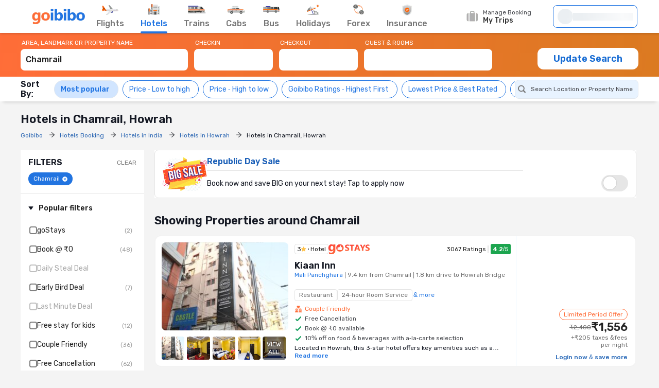

--- FILE ---
content_type: text/html;charset=UTF-8
request_url: https://www.goibibo.com/hotels/hotels-in-howrah/chamrail-ah/
body_size: 87170
content:
<!doctype html>
    <html lang="en">
      <head>
        <script>
          var starttime = new Date();
        </script>
        
        <meta data-react-helmet="true" name="theme-color" content="#2d67b2"><meta data-react-helmet="true" name="fb:app_id" property="fb:app_id" content="122023101161980"><meta data-react-helmet="true" name="fb:pages" property="fb:pages" content="239522418693"><meta data-react-helmet="true" name="alexaVerifyID" content="l3rQIge7B2N_G1cQl0VZP0y7-nE"><meta data-react-helmet="true" name="viewport" content="user-scalable=no, initial-scale=1, maximum-scale=1, minimum-scale=1, width=device-width, height=device-height">
        <link data-react-helmet="true" rel="shortcut icon" href="/favicon.ico"><link data-react-helmet="true" rel="dns-prefetch" href="//cdn1.goibibo.com/"><link data-react-helmet="true" rel="preconnect" href="//goibibo.ibcdn.com/"><link data-react-helmet="true" rel="preconnect" href="//pokus.goibibo.com/" crossorigin=""><link data-react-helmet="true" rel="dns-prefetch" href="//mapi.goibibo.com/"><link data-react-helmet="true" rel="dns-prefetch" href="//www.googletagmanager.com"><link data-react-helmet="true" rel="dns-prefetch" href="//www.google-analytics.com"><link data-react-helmet="true" rel="icon" sizes="192x192" href="https://goibibo.ibcdn.com/hotelsnew/static/images/go@2x.png"><link data-react-helmet="true" rel="shortcut icon" href="/favicon.ico"><link data-react-helmet="true" rel="preconnect" href="//r1imghtlak.ibcdn.com/"><link data-react-helmet="true" rel="preconnect" href="//gos3.ibcdn.com/">
        <script data-react-helmet="true" type="application/ld+json">[{"@context":"https://schema.org","@type":"Hotel","name":"Kiaan Inn","address":{"@type":"PostalAddress","name":"Mali Panchghara, 9.4 km from Chamrail, 1.8 km drive to Howrah Bridge","addressCountry":"India"},"image":"//r2imghtlak.ibcdn.com/r2-mmt-htl-image/htl-imgs/202010311256251497-64dd8115-3490-4cd5-a4ae-f6c1647e7193.jpg?downsize=245:152&output-format=webp","aggregateRating":{"@type":"AggregateRating","ratingValue":4.2,"ratingCount":3067,"reviewCount":755,"bestRating":5},"starRating":{"@type":"Rating","name":"3"},"priceRange":"₹1556"},{"@context":"https://schema.org","@type":"Hotel","name":"DEV Guest House","address":{"@type":"PostalAddress","name":"Mali Panchghara, 9 km from Chamrail, 1.8 km drive to Howrah Bridge","addressCountry":"India"},"image":"//r1imghtlak.ibcdn.com/8fb7e11c87c411ea84a20242ac110009.jfif?downsize=245:152&output-format=webp","aggregateRating":{"@type":"AggregateRating","ratingValue":4,"ratingCount":593,"reviewCount":146,"bestRating":5},"priceRange":"₹1129"},{"@context":"https://schema.org","@type":"Hotel","name":"Hotel Royal Inn","address":{"@type":"PostalAddress","name":"Mali Panchghara, 9.4 km from Chamrail, 1.9 km drive to Howrah Bridge","addressCountry":"India"},"image":"//r2imghtlak.ibcdn.com/r2-mmt-htl-image/htl-imgs/202412152102258037-24bbfd02-a131-4ea7-96a7-058657df5368.jpg?downsize=245:152&output-format=webp","aggregateRating":{"@type":"AggregateRating","ratingValue":3.6,"ratingCount":52,"reviewCount":12,"bestRating":5},"priceRange":"₹1294"},{"@context":"https://schema.org","@type":"Hotel","name":"Super Hotel O Howrah Railway Station","address":{"@type":"PostalAddress","name":"Kadam Tala, 9.6 km from Chamrail, 2.2 km drive to Howrah Bridge","addressCountry":"India"},"image":"//r1imghtlak.ibcdn.com/63f7ae1c-18fc-42bd-b2cf-6545b07ef905.jpg?downsize=245:152&output-format=webp","aggregateRating":{"@type":"AggregateRating","ratingValue":4.6,"ratingCount":11,"reviewCount":4,"bestRating":5},"starRating":{"@type":"Rating","name":"2"},"priceRange":"₹1862"},{"@context":"https://schema.org","@type":"Hotel","name":"Fortune Park Panchwati, Kolkata - Member ITC Hotels' Group","address":{"@type":"PostalAddress","name":"Bankra, 9.1 km from Chamrail","addressCountry":"India"},"image":"//r1imghtlak.ibcdn.com/bc0a58de77f111e7b2b5025f77df004f.jpg?downsize=245:152&output-format=webp","aggregateRating":{"@type":"AggregateRating","ratingValue":4.3,"ratingCount":609,"reviewCount":268,"bestRating":5},"starRating":{"@type":"Rating","name":"4"},"priceRange":"₹8000"},{"@context":"https://schema.org","@type":"Hotel","name":"Hotel Akash","address":{"@type":"PostalAddress","name":"Mali Panchghara, 10 km from Chamrail, 10 minutes walk to Howrah Bridge","addressCountry":"India"},"image":"//r1imghtlak.ibcdn.com/92fd166f-b9bc-4890-9caa-dc214877e3cb.jpg?downsize=245:152&output-format=webp","aggregateRating":{"@type":"AggregateRating","ratingValue":3,"ratingCount":237,"reviewCount":62,"bestRating":5},"priceRange":"₹1368"},{"@context":"https://schema.org","@type":"Hotel","name":"SILVER NATION","address":{"@type":"PostalAddress","name":"Ichapur, 8.1 km from Chamrail","addressCountry":"India"},"image":"//r2imghtlak.ibcdn.com/r2-mmt-htl-image/room-imgs/202401061654298798-2249-32f34462-5387-483b-b144-3278bd6e90fc.jpg?downsize=245:152&output-format=webp","aggregateRating":{"@type":"AggregateRating","ratingValue":4.4,"ratingCount":34,"reviewCount":7,"bestRating":5},"starRating":{"@type":"Rating","name":"3"},"priceRange":"₹1702"},{"@context":"https://schema.org","@type":"Hotel","name":"CRYSTAL INN GUEST HOUSE ","address":{"@type":"PostalAddress","name":"Kadam Tala, 9.4 km from Chamrail, 1.7 km drive to Howrah Bridge","addressCountry":"India"},"image":"//r1imghtlak.ibcdn.com/7c1d44de-ee4e-4d52-8680-ac3af7fbb242.jpeg?downsize=245:152&output-format=webp","aggregateRating":{"@type":"AggregateRating","ratingValue":4.8,"ratingCount":10,"reviewCount":3,"bestRating":5},"starRating":{"@type":"Rating","name":"2"},"priceRange":"₹1541"},{"@context":"https://schema.org","@type":"Hotel","name":"FabHotel Sivalika Inn - Nr. Howrah Station","address":{"@type":"PostalAddress","name":"Mali Panchghara, 9.2 km from Chamrail, 5 minutes walk to ILS Hospitals, Howrah","addressCountry":"India"},"image":"//r1imghtlak.ibcdn.com/a6c32236-3209-4dd9-ae9d-2730ecd0ab1f.jpg?downsize=245:152&output-format=webp","aggregateRating":{"@type":"AggregateRating","ratingValue":3.3,"ratingCount":30,"reviewCount":7,"bestRating":5},"starRating":{"@type":"Rating","name":"3"},"priceRange":"₹1877"},{"@context":"https://schema.org","@type":"Hotel","name":"SAKSHI STAYS Room in a Villa","address":{"@type":"PostalAddress","name":"Bankra, 9.1 km from Chamrail","addressCountry":"India"},"image":"//r2imghtlak.ibcdn.com/r2-mmt-htl-image/htl-imgs/202501222052063158-ac41c041-b174-40dc-a1d3-b85a26406d64.jpg?downsize=245:152&output-format=webp","aggregateRating":{"@type":"AggregateRating","ratingValue":4.7,"ratingCount":6,"reviewCount":3,"bestRating":5},"priceRange":"₹3885"}]</script>
        <!-- Preload Google Fonts -->
        <link rel="preload" href="https://fonts.gstatic.com/l/font?kit=iJWKBXyIfDnIV4nDp3uS0Vfg3LlM_P-gZlIIZsaP0sEKfersLiNYtIjTHAx_1WIAEEWljSA2VvBQILS3NEsMw9fMp7I5h1YQ9o3zRzz3bsk&amp;skey=cee854e66788286d&amp;v=v28" as="font" type="font/woff2" crossorigin>
        <!-- Inlined Google Font loading -->
        
        
        <style>
          @font-face {
            font-family: 'Rubik';
            font-style: normal;
            font-weight: 400 700;
            font-display: swap;
            src: url(https://fonts.gstatic.com/l/font?kit=iJWKBXyIfDnIV4nDp3uS0Vfg3LlM_P-gZlIIZsaP0sEKfersLiNYtIjTHAx_1WIAEEWljSA2VvBQILS3NEsMw9fMp7I5h1YQ9o3zRzz3bsk&skey=cee854e66788286d&v=v28) format('woff2');
          }
        </style>
        <style data-styled="true" data-styled-version="6.1.19">.jlXyVj{line-height:normal;font-size:12px;font-weight:400;}/*!sc*/
.esIOQk{line-height:normal;font-size:14px;font-weight:500;}/*!sc*/
data-styled.g3[id="sc-hvigdm"]{content:"jlXyVj,esIOQk,"}/*!sc*/
.fzjRVd{display:flex;height:100%;overflow:visible;}/*!sc*/
data-styled.g97[id="sc-iRTMaw"]{content:"fzjRVd,"}/*!sc*/
.hLUebI{display:flex;flex-direction:column;justify-content:space-evenly;color:#717171!important;align-items:center;margin-right:32px;position:relative;height:100%;}/*!sc*/
.hLUebI:visited{color:#717171;}/*!sc*/
.hLUebI.active{color:#2274e0;}/*!sc*/
.hLUebI.active::after{position:absolute;bottom:-2px;left:0;content:'';height:4px;width:100%;background-color:#2274e0;border-radius:2px;animation:dZduCV 0.4s 1;}/*!sc*/
data-styled.g100[id="sc-eXVaYZ"]{content:"hLUebI,"}/*!sc*/
.jctbDr{line-height:normal;font-size:16px;font-weight:500;padding-bottom:8px;color:#777777;}/*!sc*/
.kxCJZg{line-height:normal;font-size:16px;font-weight:500;padding-bottom:8px;color:#2276E3;}/*!sc*/
data-styled.g102[id="sc-zOxLx"]{content:"jctbDr,kxCJZg,"}/*!sc*/
.enqqUq{display:flex;align-items:center;justify-content:center;height:34px;}/*!sc*/
data-styled.g103[id="sc-cgHfjM"]{content:"enqqUq,"}/*!sc*/
.jYiMEX{margin-right:0;}/*!sc*/
data-styled.g105[id="sc-gWaSiO"]{content:"jYiMEX,"}/*!sc*/
.dknFFr{display:flex;align-items:center;background:transparent;cursor:pointer;height:100%;position:relative;overflow:visible;line-height:normal;font-size:16px;font-weight:500;}/*!sc*/
.dknFFr.active,.dknFFr:hover{color:#777;}/*!sc*/
.gzUglq{display:flex;align-items:center;background:transparent;cursor:pointer;height:100%;position:relative;overflow:visible;line-height:normal;font-size:16px;font-weight:500;}/*!sc*/
.gzUglq.active,.gzUglq:hover{color:#2274e0;}/*!sc*/
data-styled.g108[id="sc-erZbsv"]{content:"dknFFr,gzUglq,"}/*!sc*/
.gtihNU{cursor:pointer;width:147px;display:flex;justify-content:space-evenly;align-items:center;}/*!sc*/
.gtihNU .special-logo{margin-left:-22px;background-repeat:no-repeat;background-size:contain;}/*!sc*/
data-styled.g110[id="sc-MHKXp"]{content:"gtihNU,"}/*!sc*/
.ipsNnc{display:flex;width:inherit;height:60px;}/*!sc*/
data-styled.g111[id="sc-ctAsvE"]{content:"ipsNnc,"}/*!sc*/
.cmBYhW{display:flex;align-items:center;cursor:pointer;position:relative;min-height:40px;width:108px;margin-right:20px;}/*!sc*/
.cmBYhW:hover .tooltip{display:block;z-index:9999999;}/*!sc*/
data-styled.g112[id="sc-eZSpzM"]{content:"cmBYhW,"}/*!sc*/
.dIIOhT{width:148px;}/*!sc*/
data-styled.g113[id="sc-jvKoal"]{content:"dIIOhT,"}/*!sc*/
.kzseXK{position:absolute;background:#fff;border:1px solid #e3e3e3;border-radius:4px;box-shadow:0 2px 7px 0 rgba(0, 0, 0, 0.5);width:250px;padding:10px 12px 10px 30px;top:52px;left:-66px;display:none;color:#46484d;}/*!sc*/
.sc-jvKoal:hover .kzseXK{display:block;z-index:9999999;}/*!sc*/
.kzseXK::after,.kzseXK::before{bottom:100%;left:50%;border:solid transparent;content:'';height:0;width:0;position:absolute;pointer-events:none;}/*!sc*/
.kzseXK::after{border-color:rgba(255, 255, 255, 0);border-bottom-color:#fff;border-width:8px;margin-left:-8px;}/*!sc*/
.kzseXK::before{border-color:rgba(227, 227, 227, 0);border-bottom-color:#e3e3e3;border-width:9px;margin-left:-9px;}/*!sc*/
.kzseXK p::before{content:'';width:8px;height:8px;border-radius:100%;background:#50e3c2;display:block;position:absolute;left:12px;top:12px;}/*!sc*/
data-styled.g115[id="sc-fQLpxn"]{content:"kzseXK,"}/*!sc*/
.hxOFRd{margin-right:10px;}/*!sc*/
data-styled.g116[id="sc-ecJghI"]{content:"hxOFRd,"}/*!sc*/
.pdvZB{animation-duration:1s;animation-fill-mode:forwards;animation-iteration-count:infinite;animation-name:chQMmz;animation-timing-function:linear;background:#f6f7f8;background:linear-gradient(to right, #ebeff2 8%, #f9fafb 18%, #ebeff2 33%);background-size:800px 104px;position:relative;}/*!sc*/
data-styled.g145[id="sc-gkYeAe"]{content:"pdvZB,"}/*!sc*/
.dhTvmg{width:80%;height:15px;}/*!sc*/
data-styled.g146[id="sc-nIccd"]{content:"dhTvmg,"}/*!sc*/
.liuZDD{border-radius:50%;width:30px;height:30px;}/*!sc*/
data-styled.g147[id="sc-bUAJAs"]{content:"liuZDD,"}/*!sc*/
.kFiswA{width:164px;position:relative;height:44px;background-color:#fff;transition:all 0.4s ease;margin-right:2px;}/*!sc*/
.kFiswA .gr-user{width:28px;height:28px;border-radius:100%;overflow:hidden;}/*!sc*/
.kFiswA .gr-user img{width:28px;height:28px;border-radius:50%;}/*!sc*/
.kFiswA .gr-user.name__text{background-image:linear-gradient(225deg, #ff3e5e, #ff7f3f);font-size:16px;color:#fff;display:flex;align-items:center;justify-content:center;}/*!sc*/
.kFiswA .you-are{vertical-align:bottom;}/*!sc*/
.kFiswA .horizontal_shimmer{margin-left:12px;}/*!sc*/
@media (min-width: 800px) and (max-width: 1199px){.kFiswA{margin-right:22px;}}/*!sc*/
data-styled.g148[id="sc-fdbPbf"]{content:"kFiswA,"}/*!sc*/
.dYVDXP{width:100%;position:relative;display:flex;align-items:center;height:100%;border-radius:8px;border:solid 1px #2276e3;padding:0 8px;cursor:pointer;overflow:hidden;}/*!sc*/
data-styled.g151[id="sc-bIxEMU"]{content:"dYVDXP,"}/*!sc*/
.jAsoxy{width:100%;background:#fff;display:flex!important;align-items:center;box-shadow:0 2px 4px 0 rgba(0, 0, 0, 0.15);z-index:900;position:relative;height:64px;}/*!sc*/
.jAsoxy.header-sticky{position:fixed!important;left:0;top:0;}/*!sc*/
@media (max-width: 640px){.jAsoxy{display:none!important;}}/*!sc*/
data-styled.g172[id="sc-eHqVIu"]{content:"jAsoxy,"}/*!sc*/
.cmoYYW{display:flex;align-items:center;margin-left:auto;position:relative;}/*!sc*/
data-styled.g173[id="sc-jdiUiT"]{content:"cmoYYW,"}/*!sc*/
.djDSHy{width:1200px;margin:0px auto;display:flex;}/*!sc*/
data-styled.g174[id="sc-edEsM"]{content:"djDSHy,"}/*!sc*/
.eciIsX{display:block;height:64px;width:100%;}/*!sc*/
data-styled.g175[id="sc-ezVCTl"]{content:"eciIsX,"}/*!sc*/
.ehMtu .header-sprite,.ehMtu .dropdown-sprite{background:url(https://go-assets.ibcdn.com/u/GI/images/1736403968363-header-sprite.png) 0 0 no-repeat;background-size:125px 200px;display:block;flex-shrink:0;}/*!sc*/
.ehMtu .header-sprite.logo{width:104px;height:30px;background-position:-2px -1px;}/*!sc*/
.ehMtu .header-sprite.nav-icon-flights{width:32px;height:20px;background-position:-69px -33px;}/*!sc*/
.ehMtu .header-sprite.nav-icon-hotels{width:24px;height:22px;background-position:-3px -178px;}/*!sc*/
.ehMtu .header-sprite.nav-icon-bus{width:32px;height:14px;background-position:-3px -89px;}/*!sc*/
.ehMtu .header-sprite.nav-icon-trains{width:36px;height:16px;background-position:-2px -52px;}/*!sc*/
.ehMtu .header-sprite.nav-icon-cabs{width:34px;height:16px;background-position:-2px -69px;}/*!sc*/
.ehMtu .header-sprite.nav-icon-holiday{width:26px;height:21px;background-position:-4px -105px;}/*!sc*/
.ehMtu .header-sprite.nav-icon-forex{width:22px;height:22px;background-position:-5px -131px;}/*!sc*/
.ehMtu .header-sprite.nav-icon-insurance{width:20px;height:22px;background-position:-5px -153px;}/*!sc*/
.ehMtu .header-sprite.user-icon{width:28px;height:28px;background-position:-41px -56px;}/*!sc*/
.ehMtu .header-sprite.mytrip-icon{width:22px;height:22px;background-position:-43px -33px;}/*!sc*/
.ehMtu .dropdown-sprite.gotribeLogo{width:50px;height:14px;background-position:-38px -86px;}/*!sc*/
.ehMtu .dropdown-sprite.gotribe{width:16px;height:16px;background-position:-2px -33px;}/*!sc*/
.ehMtu .dropdown-sprite.offers{width:16px;height:16px;background-position:-107px -19px;}/*!sc*/
.ehMtu .dropdown-sprite.mytrip{width:16px;height:16px;background-position:-107px -1px;}/*!sc*/
.ehMtu .dropdown-sprite.gocash{width:16px;height:16px;background-position:-22px -33px;}/*!sc*/
.ehMtu .dropdown-sprite.student{width:16px;height:16px;background-position:-107px -37px;}/*!sc*/
.ehMtu .dropdown-sprite.giftCard{width:16px;height:16px;background-position:-107px -57px;}/*!sc*/
.ehMtu .arrow-icon{border:solid #2274e0;border-width:0 2px 2px 0;display:inline-block;padding:2px;margin-left:auto;}/*!sc*/
.ehMtu .arrow-icon.right{transform:rotate(-45deg);-webkit-transform:rotate(-45deg);}/*!sc*/
.ehMtu .arrow-icon.left{transform:rotate(135deg);-webkit-transform:rotate(135deg);}/*!sc*/
.ehMtu .arrow-icon.up{transform:rotate(-135deg);-webkit-transform:rotate(-135deg);}/*!sc*/
.ehMtu .arrow-icon.down{transform:rotate(45deg);-webkit-transform:rotate(45deg);}/*!sc*/
data-styled.g176[id="sc-fgnnHK"]{content:"ehMtu,"}/*!sc*/
html{font-size:10px;}/*!sc*/
.scroll-container{overflow-y:scroll;}/*!sc*/
html.modal-open,html.lock-scroll{overflow:hidden;}/*!sc*/
body.moda-open{overflow:inherit;}/*!sc*/
@view-transition{navigation:auto;}/*!sc*/
::view-transition-old(image-expand),::view-transition-new(image-expand){animation:none;mix-blend-mode:normal;}/*!sc*/
::view-transition-image-pair(image-expand){isolation:none;}/*!sc*/
@media (prefers-reduced-motion){html,.scroll-container{scroll-behavior:auto;}}/*!sc*/
*{padding:0;margin:0;-webkit-box-sizing:border-box;-moz-box-sizing:border-box;box-sizing:border-box;}/*!sc*/
.headerBox{z-index:99;}/*!sc*/
.oh{height:110vh;overflow-y:hidden;position:fixed;width:100%;margin:0px auto;}/*!sc*/
body{background:#f4f4f4;color:#141823;font:400 1.2rem/1.33 Rubik,Arial,sans-serif;-webkit-font-smoothing:antialiased;-moz-osx-font-smoothing:grayscale;}/*!sc*/
button,input{font-family:Rubik;}/*!sc*/
a{color:#166bd3;cursor:pointer;outline:0;text-decoration:none;}/*!sc*/
h4{color:#333;}/*!sc*/
ul{list-style:none;}/*!sc*/
.rdp-head_cell{color:rgb(119,119,119)!important;font-size:14px!important;font-weight:500!important;}/*!sc*/
.rdp-day.inRange{background-color:rgb(232,243,255)!important;color:black!important;border-radius:0;margin:0 2px;}/*!sc*/
.rdp-day.selected{border-radius:50%;border:2px solid #4CAF50;}/*!sc*/
.rdp-day.checkin{background-color:rgb(34,118,227)!important;color:white!important;border-radius:0;}/*!sc*/
.rdp-day.checkout{background-color:rgb(34,118,227)!important;color:white!important;border-radius:0;}/*!sc*/
data-styled.g206[id="sc-global-cvQyBf1"]{content:"sc-global-cvQyBf1,"}/*!sc*/
@keyframes dZduCV{0%{width:0;left:60%;transform:translateX(-50%);}50%{width:100%;left:0;transform:translateX(0%);}100%{width:100%;left:50%;transform:translateX(-50%);}}/*!sc*/
data-styled.g207[id="sc-keyframes-dZduCV"]{content:"dZduCV,"}/*!sc*/
@keyframes chQMmz{0%{background-position:-468px 0;}100%{background-position:468px 0;}}/*!sc*/
data-styled.g208[id="sc-keyframes-chQMmz"]{content:"chQMmz,"}/*!sc*/
.casZss{display:flex;align-items:center;justify-content:space-between;}/*!sc*/
data-styled.g209[id="dwebCommon-styles__CenteredSpaceWrap-sc-69c1848f-0"]{content:"casZss,"}/*!sc*/
.hGCZNW{display:flex;align-items:center;justify-content:center;}/*!sc*/
data-styled.g210[id="dwebCommon-styles__CenteredDivWrap-sc-69c1848f-1"]{content:"hGCZNW,"}/*!sc*/
.ljwJcs{display:flex;flex-direction:column;width:100%;}/*!sc*/
data-styled.g211[id="dwebCommon-styles__BaseColumnWrap-sc-69c1848f-2"]{content:"ljwJcs,"}/*!sc*/
.hLqEBg{display:flex;}/*!sc*/
data-styled.g213[id="dwebCommon-styles__FlexItem-sc-69c1848f-4"]{content:"hLqEBg,"}/*!sc*/
.kGpCJw{line-height:normal;font-size:22px;font-weight:600;}/*!sc*/
data-styled.g218[id="dwebCommon-styles__SectionHeader-sc-69c1848f-9"]{content:"kGpCJw,"}/*!sc*/
.jouFbK{display:flex;align-items:center;justify-content:center;cursor:pointer;border:none;background-color:#FF6D38;color:#FFFFFF;text-transform:uppercase;border-radius:1.2000000000000002rem;font-family:Rubik;}/*!sc*/
.jouFbK:focus{box-shadow:none;outline-offset:0;outline:0;}/*!sc*/
data-styled.g222[id="dwebCommon-styles__ButtonBase-sc-69c1848f-14"]{content:"jouFbK,"}/*!sc*/
.kBZRaG{display:flex;width:100%;position:sticky;top:-.01rem;z-index:9;background-image:linear-gradient(97.59deg, #FF6D38 0%, #DB7A21 100.53%);}/*!sc*/
data-styled.g225[id="SearchWidgetUI-styles__OuterWrapDiv-sc-3e6eb099-0"]{content:"kBZRaG,"}/*!sc*/
.lfNOfp{max-width:120rem;width:100%;margin:0 auto;padding:1.2000000000000002rem 0;background-image:linear-gradient(97.59deg, #FF6D38 0%, #DB7A21 100.53%);}/*!sc*/
data-styled.g226[id="SearchWidgetUI-styles__WrapperStyle-sc-3e6eb099-1"]{content:"lfNOfp,"}/*!sc*/
.edwtVt{width:33.7rem;padding-right:1.2000000000000002rem;position:relative;}/*!sc*/
data-styled.g227[id="SearchWidgetUI-styles__SearchWrapperArea-sc-3e6eb099-2"]{content:"edwtVt,"}/*!sc*/
.gwGEbj{padding-right:1.2000000000000002rem;width:16.5rem;}/*!sc*/
data-styled.g228[id="SearchWidgetUI-styles__CheckinCheckoutWrapper-sc-3e6eb099-3"]{content:"gwGEbj,"}/*!sc*/
.hlPreE{padding-right:0.5rem;position:relative;width:25.4rem;}/*!sc*/
data-styled.g229[id="SearchWidgetUI-styles__PaxWrapperStyle-sc-3e6eb099-4"]{content:"hlPreE,"}/*!sc*/
.BJJtd{line-height:normal;font-size:12px;font-weight:400;color:white;padding-bottom:0.5rem;padding-left:0.2rem;display:flex;}/*!sc*/
data-styled.g230[id="SearchWidgetUI-styles__SearchLabelStyle-sc-3e6eb099-5"]{content:"BJJtd,"}/*!sc*/
.geOkZN{background-color:#FFFFFF;color:#222222;border:none;line-height:normal;font-size:16px;font-weight:500;display:block;width:100%;height:4.2rem;padding:1rem 1rem 1.2000000000000002rem 1rem;border-radius:0.8rem;flex-direction:row;align-items:center;justify-conent:center;}/*!sc*/
.geOkZN::-webkit-input-placeholder{color:white;opacity:0.5;line-height:normal;font-size:16px;font-weight:500;}/*!sc*/
.geOkZN:focus{box-shadow:none;outline:none;color:#66222222;text-shadow:0px 0px 0px white;}/*!sc*/
.geOkZN:disabled{background-color:#F4F7FA;cursor:not-allowed;opacity:0.8;}/*!sc*/
data-styled.g231[id="SearchWidgetUI-styles__SearchInputStyle-sc-3e6eb099-6"]{content:"geOkZN,"}/*!sc*/
.cJufKE{line-height:normal;font-size:18px;font-weight:600;background-color:#FFFFFF;margin-top:1.5rem;height:4.2rem;width:19.6rem;color:#166bd3;text-transform:none;}/*!sc*/
.cJufKE:disabled{background-color:#F4F7FA;opacity:0.8;cursor:not-allowed;}/*!sc*/
data-styled.g232[id="SearchWidgetUI-styles__UpdateSearchBtn-sc-3e6eb099-7"]{content:"cJufKE,"}/*!sc*/
.eJxpuv{width:100%;display:flex;flex-direction:column;position:relative;}/*!sc*/
data-styled.g234[id="SearchWidgetAutosuggest-styles__AutocompleteWrapperStyles-sc-80ca8d4-0"]{content:"eJxpuv,"}/*!sc*/
.eJdlMa{line-height:normal;font-size:16px;font-weight:500;background-color:#FFFFFF;color:#222222;border:none;text-transform:capitalize;display:block;width:100%;height:4.2rem;padding:1rem 1rem 1.2000000000000002rem 1rem;border-radius:0.8rem;flex-direction:row;align-items:center;justify-conent:center;}/*!sc*/
.eJdlMa::-webkit-input-placeholder{color:white;opacity:0.5;line-height:normal;font-size:16px;font-weight:500;}/*!sc*/
.eJdlMa:focus{box-shadow:none;outline:none;}/*!sc*/
.eJdlMa:disabled{background-color:#F4F7FA;cursor:not-allowed;opacity:0.8;}/*!sc*/
data-styled.g235[id="SearchWidgetAutosuggest-styles__SearchInputStyles-sc-80ca8d4-1"]{content:"eJdlMa,"}/*!sc*/
.gSQNGz{line-height:normal;font-size:12px;font-weight:400;color:#FFFFFF;padding-bottom:0.5rem;padding-left:0.2rem;}/*!sc*/
data-styled.g236[id="SearchWidgetAutosuggest-styles__SearchLabelStyles-sc-80ca8d4-2"]{content:"gSQNGz,"}/*!sc*/
.gDJQYK{z-index:99;position:absolute;top:6rem;left:0;list-style-type:none;background:#FFFFFF;border-radius:4px;box-shadow:0 2px 14px 0 rgba(0, 0, 0, 0.16);transform:translateY(4px);min-width:54rem;max-height:90vh;overflow-y:auto;}/*!sc*/
.gDJQYK .HomePageAutosuggest-styles__SearchListItem-sc-bc5f85f4-2 :first-of-type{border-top:none;}/*!sc*/
.gDJQYK::-webkit-scrollbar{-webkit-appearance:none;width:7px;}/*!sc*/
.gDJQYK::-webkit-scrollbar-thumb{border-radius:4px;background-color:#777777;box-shadow:0 0 1px #C2C2C2;}/*!sc*/
data-styled.g242[id="HomePageAutosuggest-styles__SearchMenuStyles-sc-bc5f85f4-3"]{content:"gDJQYK,"}/*!sc*/
.eBTJrG{display:flex;align-items:center;gap:0.8rem;padding:1.6rem;padding:0.2rem;}/*!sc*/
.eBTJrG.active{color:#2276e3;background:#e5f3ff;border:1px solid #2276e3;line-height:normal;font-size:12px;font-weight:500;}/*!sc*/
data-styled.g316[id="sc-dKFFxn"]{content:"eBTJrG,"}/*!sc*/
.dfHjJy{appearance:none;-webkit-appearance:none;position:relative;width:15px;height:15px;border:2px solid grey;border-radius:4px;outline:none;cursor:pointer;transition:all 0.2s ease;flex-shrink:0;}/*!sc*/
.dfHjJy:hover{border-color:#2276e3;box-shadow:0 0 4px rgba(34, 118, 227, 0.5);}/*!sc*/
.dfHjJy:checked{background-color:#2276e3;border-color:transparent;}/*!sc*/
.dfHjJy:checked::after{content:'';position:absolute;top:50%;left:50%;width:4px;height:calc(2 * 4px);border:solid white;border-width:0 2px 2px 0;transform:translate(-50%, -60%) rotate(45deg);transition:transform 0.2s ease,opacity 0.2s ease;}/*!sc*/
.dfHjJy:checked::after{animation:bounce 0.3s ease;}/*!sc*/
@keyframes bounce{0%,100%{transform:translate(-50%, -60%) rotate(45deg) scale(1);}50%{transform:translate(-50%, -60%) rotate(45deg) scale(1.2);}}/*!sc*/
data-styled.g317[id="sc-OkURm"]{content:"dfHjJy,"}/*!sc*/
.eYLhuj{align-items:center;display:flex;gap:0.8rem;line-height:normal;font-size:14px;font-weight:400;color:#222;position:relative;cursor:pointer;padding:0;}/*!sc*/
.gSJwTp{align-items:center;display:flex;gap:0.8rem;line-height:normal;font-size:14px;font-weight:400;color:#222;position:relative;cursor:pointer;padding:0;color:#000000ad;}/*!sc*/
.cZFhzp{align-items:center;display:flex;gap:0.8rem;line-height:normal;font-size:14px;font-weight:400;color:#222;position:relative;cursor:pointer;padding:0;font-weight:bold;}/*!sc*/
data-styled.g318[id="sc-jfjANJ"]{content:"eYLhuj,gSJwTp,cZFhzp,"}/*!sc*/
.JatFQ{width:135px;height:26px;}/*!sc*/
data-styled.g319[id="sc-giOQhI"]{content:"JatFQ,"}/*!sc*/
.jNvOsI{display:flex;flex-wrap:wrap;flex-direction:row;}/*!sc*/
data-styled.g344[id="Layouts__Row-sc-d2be2e83-0"]{content:"jNvOsI,"}/*!sc*/
.ssTMd{display:flex;flex-wrap:wrap;flex-direction:column;}/*!sc*/
data-styled.g345[id="Layouts__Column-sc-d2be2e83-1"]{content:"ssTMd,"}/*!sc*/
.kAJFAj{display:flex;justify-content:center;width:100%;}/*!sc*/
data-styled.g472[id="sc-buIUqS"]{content:"kAJFAj,"}/*!sc*/
.swWHV{border-radius:16px;background:linear-gradient(105deg, #ffede8 -82.15%, #fff 99.2%);display:flex;flex-direction:row;padding:1.6rem;width:100%;position:relative;background-clip:padding-box;margin:1.2rem;}/*!sc*/
.swWHV::before{content:'';position:absolute;top:-2px;right:-2px;bottom:-2px;left:-2px;z-index:-1;border-radius:18px;background:linear-gradient(45deg, #ff6d38, #fff, #ff6d38, #fff, #fff);background-size:400% 400%;animation:ilqnTz 5s ease-in-out infinite;}/*!sc*/
.swWHV::after{content:'';position:absolute;top:0;right:0;bottom:0;left:0;border-radius:16px;background:linear-gradient(105deg, #ffede8 -82.15%, #fff 99.2%);z-index:1;}/*!sc*/
.swWHV >*{position:relative;z-index:2;}/*!sc*/
data-styled.g473[id="sc-jCJzcv"]{content:"swWHV,"}/*!sc*/
.kUtQGw{display:flex;gap:1.6rem;position:relative;justify-content:space-between;}/*!sc*/
data-styled.g474[id="sc-ilsqYI"]{content:"kUtQGw,"}/*!sc*/
.cxYaLN{border:0.01rem solid #e4e4e4;}/*!sc*/
data-styled.g475[id="sc-fdXmlp"]{content:"cxYaLN,"}/*!sc*/
.bFOaVG{display:flex;justify-content:space-between;}/*!sc*/
data-styled.g476[id="sc-bTFmqi"]{content:"bFOaVG,"}/*!sc*/
.bgysYT{line-height:normal;font-size:16px;font-weight:500;}/*!sc*/
data-styled.g477[id="sc-kbFRbL"]{content:"bgysYT,"}/*!sc*/
.dJLVre{display:flex;flex-direction:column;gap:1.2rem;width:100%;margin-left:1.6rem;}/*!sc*/
data-styled.g478[id="sc-hZpmlk"]{content:"dJLVre,"}/*!sc*/
.cOjbiO{color:#FF3A5C;text-align:center;font-feature-settings:'liga' off;text-decoration:none;font-weight:500;}/*!sc*/
data-styled.g480[id="sc-jrpWxd"]{content:"cOjbiO,"}/*!sc*/
.lmcxNu{display:flex;width:95%;position:relative;}/*!sc*/
data-styled.g481[id="sc-guVlRc"]{content:"lmcxNu,"}/*!sc*/
.dEyLvy{display:flex;justify-content:center;align-items:center;align-self:stretch;gap:0.8rem;flex-wrap:wrap;}/*!sc*/
data-styled.g482[id="sc-cZCROD"]{content:"dEyLvy,"}/*!sc*/
.heAEEx{display:flex;flex-direction:column;justify-content:center;gap:0.8rem;padding:0.8rem 1.2rem;background:#FFFFFF;border:1px solid #FFE5E4;border-radius:1.6rem;flex:1;props2=>props2.$isDT?"":"min-height: 72px;";}/*!sc*/
data-styled.g483[id="sc-dihiC"]{content:"heAEEx,"}/*!sc*/
.erCbMC{width:2rem;height:2rem;display:flex;align-items:center;justify-content:center;}/*!sc*/
data-styled.g484[id="sc-jQmowt"]{content:"erCbMC,"}/*!sc*/
.dDFTYZ{color:#000;margin:0;text-align:left;}/*!sc*/
data-styled.g485[id="sc-gTRDQs"]{content:"dDFTYZ,"}/*!sc*/
.eTjuOI{object-fit:cover;overflow:hidden;}/*!sc*/
data-styled.g486[id="sc-dyzjNT"]{content:"eTjuOI,"}/*!sc*/
.kbujQZ{width:1rem;height:1rem;margin:0 0.2rem 0 0;fill:#ffc24a;cursor:pointer;}/*!sc*/
.bSbqnO{width:1.5rem;height:1.5rem;margin:0 0.5rem 0 0;fill:#ffc24a;cursor:pointer;}/*!sc*/
data-styled.g547[id="sc-fGniAB"]{content:"kbujQZ,bSbqnO,"}/*!sc*/
.eENlaA{display:flex;align-items:center;padding:0.2rem 0.4rem;border:0.1rem solid #e4e4e4;line-height:normal;font-size:12px;font-weight:400;color:#222;border-radius:0.4rem;}/*!sc*/
data-styled.g548[id="sc-cJSxUA"]{content:"eENlaA,"}/*!sc*/
.eCSSi{display:flex;align-items:center;}/*!sc*/
data-styled.g549[id="sc-gzDksD"]{content:"eCSSi,"}/*!sc*/
.dHtuUg{position:relative;margin-left:0.6rem;}/*!sc*/
.dHtuUg::before{content:'';position:absolute;width:0.2rem;height:0.2rem;background-color:black;border-radius:50%;top:50%;left:-0.4rem;transform:translate(-50%, -50%);}/*!sc*/
data-styled.g550[id="sc-dDizMC"]{content:"dHtuUg,"}/*!sc*/
.fkevTL{width:1rem;height:1rem;margin:0 1rem 0 0;fill:#141823;}/*!sc*/
data-styled.g1174[id="sc-uhYvK"]{content:"fkevTL,"}/*!sc*/
.lkjqSH{position:relative;width:100%;display:flex;flex-direction:column;background-color:white;}/*!sc*/
data-styled.g1859[id="sc-eisxGE"]{content:"lkjqSH,"}/*!sc*/
.fggzRY{padding:1.2rem 1.5rem;border-radius:0.8rem;display:flex;align-items:center;gap:1.8rem;border:0.1rem solid #e4e4e4;position:relative;z-index:1;transform:translate3d(0, 0, 0);background-color:transparent;will-change:transform,opacity;transform:translateZ(0);}/*!sc*/
data-styled.g1861[id="sc-iXMkFG"]{content:"fggzRY,"}/*!sc*/
.dAWfMg{width:8.6rem;height:6.6rem;flex-shrink:0;}/*!sc*/
data-styled.g1862[id="sc-iQpFvx"]{content:"dAWfMg,"}/*!sc*/
.dYbuwY{width:100%;}/*!sc*/
data-styled.g1863[id="sc-kximTM"]{content:"dYbuwY,"}/*!sc*/
.jynRJL{line-height:normal;font-size:16px;font-weight:600;color:#195EB7;margin-bottom:0.8rem;overflow:hidden;text-overflow:ellipsis;-webkit-line-clamp:2;display:-webkit-box;-webkit-box-orient:vertical;}/*!sc*/
data-styled.g1864[id="sc-cqnIVD"]{content:"jynRJL,"}/*!sc*/
.dbqiFq{display:flex;justify-content:space-between;align-items:center;gap:1.6rem;}/*!sc*/
data-styled.g1865[id="sc-dXgqtS"]{content:"dbqiFq,"}/*!sc*/
.gUGRgj{line-height:normal;font-size:14px;font-weight:400;overflow:hidden;text-overflow:ellipsis;-webkit-line-clamp:2;display:-webkit-box;-webkit-box-orient:vertical;}/*!sc*/
data-styled.g1866[id="sc-cOtduh"]{content:"gUGRgj,"}/*!sc*/
.hbOuDl{display:inline-flex;}/*!sc*/
data-styled.g1867[id="sc-evlKSw"]{content:"hbOuDl,"}/*!sc*/
.cVJmgQ{height:0;width:0;visibility:hidden;}/*!sc*/
.cVJmgQ:checked+label>span{left:24px;background:#fff;top:4px;width:24px;height:24px;}/*!sc*/
.cVJmgQ:checked+label{border-color:rgb(0, 140, 255);}/*!sc*/
data-styled.g1868[id="sc-hbDHWE"]{content:"cVJmgQ,"}/*!sc*/
.jzKjwF{background:#E6E6E6;display:flex;align-items:center;justify-content:space-between;cursor:pointer;width:52px;height:32px;border-radius:100px;position:relative;transition:background-color 0.2s;}/*!sc*/
.jzKjwF:active>span{width:40px;}/*!sc*/
data-styled.g1869[id="sc-hZWYh"]{content:"jzKjwF,"}/*!sc*/
.dvcFLs{content:'';border:none;position:absolute;top:3px;left:4px;width:25px;height:25px;border-radius:45px;transition:0.2s;background:#fff;box-shadow:0 0 2px 0 rgba(10, 10, 10, 0.29);}/*!sc*/
data-styled.g1870[id="sc-dwEJtG"]{content:"dvcFLs,"}/*!sc*/
.hzbZPG{background:#D1E5FF;position:sticky;top:8.6rem;z-index:5;}/*!sc*/
data-styled.g2055[id="SRP-styles__MainSectionWrapper-sc-818f52a9-0"]{content:"hzbZPG,"}/*!sc*/
.hvbQZh{display:flex;width:100%;padding:1rem 0;max-width:120rem;margin:1rem auto;}/*!sc*/
data-styled.g2056[id="SRP-styles__BodyWrapperContentStyle-sc-818f52a9-1"]{content:"hvbQZh,"}/*!sc*/
.djPGcs{display:flex;flex-direction:column;width:78%;position:relative;}/*!sc*/
@media (min-width:768px) and (max-width:1024px){.djPGcs{width:95%;margin:0 auto;}}/*!sc*/
data-styled.g2057[id="SRP-styles__RightSectionWrapperStyle-sc-818f52a9-2"]{content:"djPGcs,"}/*!sc*/
.jeqYnZ{width:20%;align-self:flex-start;margin-right:2rem;}/*!sc*/
@media (min-width: 768px) and (max-width: 1024px){.jeqYnZ{display:none;}}/*!sc*/
data-styled.g2058[id="SRP-styles__LeftSectionWrapperStyle-sc-818f52a9-3"]{content:"jeqYnZ,"}/*!sc*/
.csLIkA{background-color:transparent;max-width:120rem;margin:0 auto;padding:1rem 0 0 0;display:flex;width:100%;flex-direction:column;}/*!sc*/
data-styled.g2059[id="SRP-styles__SeoBreadCrumbOuterWrapperDiv-sc-818f52a9-4"]{content:"csLIkA,"}/*!sc*/
.iSSrfC{font-size:2.2rem;font-weight:600;margin:1rem 0;}/*!sc*/
data-styled.g2060[id="SRP-styles__SeoSrpPageTitle-sc-818f52a9-5"]{content:"iSSrfC,"}/*!sc*/
.fmrwao{width:1.6rem;height:1.6rem;fill:#777777;}/*!sc*/
.iwqvyK{width:1.5rem;height:1.5rem;fill:#647A97;}/*!sc*/
data-styled.g2071[id="sc-lmccqh"]{content:"fmrwao,iwqvyK,"}/*!sc*/
.iTuBNK{opacity:0;display:none;}/*!sc*/
data-styled.g2074[id="LocationAndHotelSearch-styles__SearchLabel-sc-dfefbeb9-0"]{content:"iTuBNK,"}/*!sc*/
.hqDXhP{line-height:normal;font-size:12px;font-weight:400;display:block;width:100%;border:none;height:3.5rem;padding:0 1rem;background:#E8F3FF;border-radius:0.8rem;}/*!sc*/
.hqDXhP:focus{box-shadow:none;outline:none;}/*!sc*/
.hqDXhP::-webkit-input-placeholder{color:#46484d;line-height:normal;font-size:12px;font-weight:400;}/*!sc*/
.hqDXhP:disabled{background-color:#F4F7FA;cursor:not-allowed;opacity:0.8;}/*!sc*/
data-styled.g2075[id="LocationAndHotelSearch-styles__SearchInput-sc-dfefbeb9-1"]{content:"hqDXhP,"}/*!sc*/
.dCihxz{position:relative;width:100%;}/*!sc*/
@media (min-width: 768px) and (max-width: 1024px){.dCihxz{width:100%;margin-bottom:0.5rem;}}/*!sc*/
data-styled.g2076[id="LocationAndHotelSearch-styles__AutocompleteWrapper-sc-dfefbeb9-2"]{content:"dCihxz,"}/*!sc*/
.fYCLMB{display:flex;border-radius:0.8rem;align-items:center;border:1px solid #E1E7EE;background:#E8F3FF;padding-left:0.5rem;}/*!sc*/
data-styled.g2077[id="LocationAndHotelSearch-styles__InputWrapper-sc-dfefbeb9-3"]{content:"fYCLMB,"}/*!sc*/
.gqwvOQ{z-index:5;position:absolute;list-style-type:none;background:#FFFFFF;border-radius:4px;box-shadow:0 2px 14px 0 rgba(0, 0, 0, 0.16);transform:translateY(4px);min-width:350px;max-height:50vh;overflow-y:auto;}/*!sc*/
.gqwvOQ .LocationAndHotelSearch-styles__SearchListItem-sc-dfefbeb9-5 :first-of-type{border-top:none;}/*!sc*/
.gqwvOQ::-webkit-scrollbar{-webkit-appearance:none;width:7px;}/*!sc*/
.gqwvOQ::-webkit-scrollbar-thumb{border-radius:4px;background-color:#777777;box-shadow:0 0 1px #C2C2C2;}/*!sc*/
data-styled.g2078[id="LocationAndHotelSearch-styles__Menu-sc-dfefbeb9-4"]{content:"gqwvOQ,"}/*!sc*/
.fHryNa{flex-shrink:0;display:flex;border:1px solid #E1E7EE;background:#D1E5FF;border-radius:38px;padding:8px 12px;align-items:center;justify-content:space-between;margin:0 8px 0 0;cursor:pointer;}/*!sc*/
.fHryNa >span{color:#2376e3;line-height:normal;font-size:14px;font-weight:600;}/*!sc*/
.hYoOIv{flex-shrink:0;display:flex;border:1px solid #2376E3;background:#fff;border-radius:38px;padding:8px 12px;align-items:center;justify-content:space-between;margin:0 8px 0 0;cursor:pointer;}/*!sc*/
.hYoOIv >span{color:#2376e3;line-height:normal;font-size:14px;font-weight:400;}/*!sc*/
data-styled.g2092[id="SortingNewUI-styles__SortingFilterItem-sc-7989b693-0"]{content:"fHryNa,hYoOIv,"}/*!sc*/
.FnAob{line-height:normal;font-size:14px;font-weight:400;color:#141823;margin-right:4px;}/*!sc*/
data-styled.g2093[id="SortingNewUI-styles__FilterName-sc-7989b693-1"]{content:"FnAob,"}/*!sc*/
.fptsLx{line-height:normal;font-size:16px;font-weight:600;padding-right:10px;}/*!sc*/
data-styled.g2094[id="SortingNewUI-styles__FontBoldSpan-sc-7989b693-2"]{content:"fptsLx,"}/*!sc*/
.leObTB{display:flex;align-items:center;justify-content:flex-start;overflow-x:auto;overflow-y:hidden;scrollbar-width:none;-ms-overflow-style:none;}/*!sc*/
.leObTB::-webkit-scrollbar{display:none;}/*!sc*/
data-styled.g2095[id="SortingNewUI-styles__SortingFilterList-sc-7989b693-3"]{content:"leObTB,"}/*!sc*/
.cSRfIs{transition:all .3s ease-in-out;background-color:#FFFFFF;box-shadow:0 .8rem .6rem -.6rem rgba(0, 0, 0, 0.13);}/*!sc*/
data-styled.g2097[id="NavigationHeader-styles__QuickFiltersAndSortingOuterWrap-sc-7b2c310c-1"]{content:"cSRfIs,"}/*!sc*/
.eCESxa{display:flex;justify-content:space-between;align-items:center;padding:0.5rem 0;max-width:120rem;margin:0 auto;}/*!sc*/
data-styled.g2098[id="NavigationHeader-styles__QuickFiltersAndSortingWrapper-sc-7b2c310c-2"]{content:"eCESxa,"}/*!sc*/
.cDNRQW{display:flex;align-items:center;}/*!sc*/
data-styled.g2099[id="NavigationHeader-styles__QuickFiltersWrapper-sc-7b2c310c-3"]{content:"cDNRQW,"}/*!sc*/
.eqehLs{min-width:20%;justify-content:end;}/*!sc*/
@media (min-width: 768px) and (max-width: 1024px){.eqehLs{display:flex;flex-direction:column;}}/*!sc*/
data-styled.g2100[id="NavigationHeader-styles__LocationAndSortByOuterWrap-sc-7b2c310c-6"]{content:"eqehLs,"}/*!sc*/
.hEiJBP{max-width:90rem;margin:0 auto;width:100%;position:relative;}/*!sc*/
data-styled.g2216[id="AdSlotUI-styles__AdvertisementUIMainWrapper-sc-5ec3e570-0"]{content:"hEiJBP,"}/*!sc*/
.gCLTvp{width:100%;margin-bottom:1rem;}/*!sc*/
data-styled.g2217[id="AdSlotUI-styles__AdsUIWrapper-sc-5ec3e570-1"]{content:"gCLTvp,"}/*!sc*/
.kWSmeI{width:1rem;height:1rem;fill:#fff;cursor:pointer;}/*!sc*/
data-styled.g2295[id="DeleteIcon-sc-77ba08e4-0"]{content:"kWSmeI,"}/*!sc*/
.jMzBFN{line-height:normal;font-size:16px;font-weight:600;color:#000;}/*!sc*/
data-styled.g2352[id="BankOffersCard-styles__BankOffersHeading-sc-8e97afca-1"]{content:"jMzBFN,"}/*!sc*/
.hTFsOi{line-height:normal;font-size:12px;font-weight:500;padding-top:4px;color:rgb(113,113,113);}/*!sc*/
data-styled.g2353[id="BankOffersCard-styles__BankOffersTitle-sc-8e97afca-2"]{content:"hTFsOi,"}/*!sc*/
.iibASQ{width:100%;display:flex;align-items:center;gap:8px;overflow-x:scroll;-ms-overflow-style:none;scrollbar-width:none;margin-top:10px;}/*!sc*/
.iibASQ::-webkit-scrollbar{display:none;}/*!sc*/
data-styled.g2354[id="BankOffersCard-styles__CardContent-sc-8e97afca-3"]{content:"iibASQ,"}/*!sc*/
.PuiIh{background-color:#fff;border:1px solid #e4e4e4;border-radius:1.2rem;padding:1.2rem;display:flex;flex-direction:column;align-items:center;justify-content:center;width:16.6rem;flex-shrink:0;min-height:220px;position:relative;}/*!sc*/
data-styled.g2355[id="BankOffersCard-styles__BankOfferCard-sc-8e97afca-4"]{content:"PuiIh,"}/*!sc*/
.MEcqa{height:3.6rem;margin-bottom:10px;}/*!sc*/
data-styled.g2356[id="BankOffersCard-styles__cardLogo-sc-8e97afca-5"]{content:"MEcqa,"}/*!sc*/
.kIaPYG{line-height:normal;font-size:16px;font-weight:600;margin-top:0.8rem;text-align:center;-webkit-box-orient:vertical;display:-webkit-box;-webkit-line-clamp:1;overflow:hidden;text-overflow:ellipsis;white-space:normal;}/*!sc*/
data-styled.g2357[id="BankOffersCard-styles__cardOfferHeading-sc-8e97afca-6"]{content:"kIaPYG,"}/*!sc*/
.dEPVlZ{line-height:normal;font-size:14px;font-weight:400;margin-top:0.4rem;text-align:center;padding:0px 0.8rem;margin-bottom:12px;-webkit-box-orient:vertical;display:-webkit-box;-webkit-line-clamp:1;overflow:hidden;text-overflow:ellipsis;white-space:normal;}/*!sc*/
.dEPVlZ >span{line-height:normal;font-size:14px;font-weight:500;}/*!sc*/
data-styled.g2358[id="BankOffersCard-styles__cardOfferSecondaryText-sc-8e97afca-7"]{content:"dEPVlZ,"}/*!sc*/
.eBGkwB{display:flex;align-items:center;margin-top:2.6rem;border-top:0.1rem solid #e4e4e4;padding-top:1.2rem;position:absolute;bottom:8px;cursor:pointer;}/*!sc*/
data-styled.g2359[id="BankOffersCard-styles__cardCta-sc-8e97afca-8"]{content:"eBGkwB,"}/*!sc*/
.eamgVA{border-radius:4px 0px 0px 4px;border:1px dotted #222;border-right:unset;padding:4px 8px 4px 4px;line-height:normal;font-size:12px;font-weight:400;text-transform:uppercase;flex-shrink:0;}/*!sc*/
data-styled.g2360[id="BankOffersCard-styles__ctaLeft-sc-8e97afca-9"]{content:"eamgVA,"}/*!sc*/
.kVOCAt{border-radius:0px 4px 4px 0px;border:1px solid #2276e3;background-color:#e5f3ff;padding:4px 8px;line-height:normal;font-size:12px;font-weight:500;color:#2276E3;}/*!sc*/
data-styled.g2361[id="BankOffersCard-styles__ctaRight-sc-8e97afca-10"]{content:"kVOCAt,"}/*!sc*/
.hoNiEg{margin:0 0 3rem;}/*!sc*/
.htPgtd{margin:0 0 2rem;}/*!sc*/
data-styled.g2382[id="Moblanding-styles__MoblandingWrapper-sc-f5bee630-0"]{content:"hoNiEg,htPgtd,"}/*!sc*/
.bwGROl{cursor:pointer;max-width:94rem;width:100%;}/*!sc*/
data-styled.g2383[id="HotelCardV2-styles__SRPCardWrapper-sc-342b98e0-0"]{content:"bwGROl,"}/*!sc*/
.dgNHby{margin-bottom:2rem;background-color:#ffffff;display:flex;min-height:23rem;width:100%;position:relative;border-radius:1.2rem;border:0.2rem solid #f3f3f3;border-radius:1.2000000000000002rem;}/*!sc*/
.dgNHby:hover{border:0.2rem solid #2274E0;cursor:pointer;}/*!sc*/
data-styled.g2384[id="HotelCardV2-styles__SRPCardInnerWrapper-sc-342b98e0-1"]{content:"dgNHby,"}/*!sc*/
.chhoMC{width:71%;display:flex;}/*!sc*/
data-styled.g2386[id="HotelCardV2-styles__SRPCardInfoWrapper-sc-342b98e0-3"]{content:"chhoMC,"}/*!sc*/
.kitbPl{display:flex;flex-wrap:wrap;width:65%;flex-direction:column;justify-content:space-between;gap:1.42rem;}/*!sc*/
data-styled.g2392[id="HotelCardV2-styles__SRPCardInfoLeftWrapper-sc-342b98e0-9"]{content:"kitbPl,"}/*!sc*/
.bQkgbU{width:100%;padding:1.2rem 0.5rem 0 0;}/*!sc*/
data-styled.g2393[id="HotelCardV2-styles__SRPCardRatingWrapper-sc-342b98e0-10"]{content:"bQkgbU,"}/*!sc*/
.glMkYJ{display:flex;flex-direction:column;width:35%;justify-content:space-between;border-radius:0 0.6000000000000001rem 0.6000000000000001rem 0;border-left:0.1rem solid #e8f3ff;position:relative;}/*!sc*/
data-styled.g2394[id="HotelCardV2-styles__SRPCardInfoRightWrapper-sc-342b98e0-11"]{content:"glMkYJ,"}/*!sc*/
.bgYwFf{display:flex;flex-direction:column;align-items:flex-end;margin:1rem 1.5rem;border:0.1rem solid #e4e4e4;border-radius:0.8rem;}/*!sc*/
.bgYwFf.bankOffer{border:0.1rem solid #e4e4e4;}/*!sc*/
.bgYwFf.groupDiscount{border:0.1rem solid #00a2ad33;}/*!sc*/
.bgYwFf.flyerExclusive{border:1px solid transparent;background:linear-gradient(#fff,#fff) content-box,linear-gradient(315deg,rgba(135,52,243,0.2) 0%,rgba(59,65,255,0.2) 100%) border-box;}/*!sc*/
data-styled.g2395[id="HotelCardV2-styles__RightInfoTopWrapper-sc-342b98e0-12"]{content:"bgYwFf,"}/*!sc*/
.kUNKLI{margin-top:auto;}/*!sc*/
data-styled.g2396[id="HotelCardV2-styles__PricePersuasionWrapper-sc-342b98e0-13"]{content:"kUNKLI,"}/*!sc*/
.dCMQTb{display:flex;flex-direction:column;align-items:flex-end;margin:1rem 0;padding:0 1.5rem;gap:0.4rem;}/*!sc*/
data-styled.g2397[id="HotelCardV2-styles__RightInfoBottomWrapper-sc-342b98e0-14"]{content:"dCMQTb,"}/*!sc*/
.hLNQcf{display:flex;flex-direction:column;align-items:flex-end;margin:1rem 0;padding:0 1.5rem;}/*!sc*/
data-styled.g2398[id="HotelCardV2-styles__BottomWrapper-sc-342b98e0-15"]{content:"hLNQcf,"}/*!sc*/
.dMxiDY{color:#717171;line-height:normal;font-size:12px;font-weight:400;}/*!sc*/
data-styled.g2399[id="HotelCardV2-styles__TaxText-sc-342b98e0-16"]{content:"dMxiDY,"}/*!sc*/
.eYHjgI{display:flex;align-items:center;gap:4px;}/*!sc*/
data-styled.g2400[id="HotelCardV2-styles__PriceInfoWrapper-sc-342b98e0-17"]{content:"eYHjgI,"}/*!sc*/
.cKywMq{color:#222;line-height:normal;font-size:22px;font-weight:600;}/*!sc*/
data-styled.g2401[id="HotelCardV2-styles__OfferPrice-sc-342b98e0-18"]{content:"cKywMq,"}/*!sc*/
.kiqaGw{color:#717171;line-height:normal;font-size:12px;font-weight:400;text-decoration:line-through;}/*!sc*/
data-styled.g2402[id="HotelCardV2-styles__OriginalPrice-sc-342b98e0-19"]{content:"kiqaGw,"}/*!sc*/
.ganKMk{display:flex;align-items:center;gap:0.4rem;}/*!sc*/
data-styled.g2406[id="HotelCardV2-styles__PropertyNameWrapper-sc-342b98e0-23"]{content:"ganKMk,"}/*!sc*/
.eTXWBA{line-height:normal;font-size:18px;font-weight:600;color:#141823;margin-bottom:8px;cursor:pointer;text-decoration:none;pointer-events:none;}/*!sc*/
data-styled.g2407[id="HotelCardV2-styles__PropertyName-sc-342b98e0-24"]{content:"eTXWBA,"}/*!sc*/
.bPMcjJ{display:flex;align-items:center;margin-bottom:8px;}/*!sc*/
data-styled.g2409[id="HotelCardV2-styles__PropertyLocationWrapper-sc-342b98e0-26"]{content:"bPMcjJ,"}/*!sc*/
.hlKwXs{display:flex;align-items:center;gap:8px;margin-top:1.2rem;}/*!sc*/
data-styled.g2412[id="HotelCardV2-styles__PropertyFeaturesWrapper-sc-342b98e0-29"]{content:"hlKwXs,"}/*!sc*/
.cWDDcK{display:flex;flex-direction:column;padding:0.8rem 1.2rem 1.2rem 0;}/*!sc*/
data-styled.g2430[id="HotelCardV2-styles__InfoMiddleWrapper-sc-342b98e0-47"]{content:"cWDDcK,"}/*!sc*/
.kzKDDR{display:flex;align-items:center;justify-content:space-between;margin-bottom:0.8rem;}/*!sc*/
data-styled.g2432[id="HotelCardV2-styles__CardTopWrapper-sc-342b98e0-49"]{content:"kzKDDR,"}/*!sc*/
.kTbsBJ{display:flex;align-items:center;gap:0.8rem;}/*!sc*/
data-styled.g2433[id="HotelCardV2-styles__CardTopLeftWrapper-sc-342b98e0-50"]{content:"kTbsBJ,"}/*!sc*/
.hRUaYG{display:flex;align-items:center;gap:0.8rem;}/*!sc*/
data-styled.g2434[id="HotelCardV2-styles__TagWrapper-sc-342b98e0-51"]{content:"hRUaYG,"}/*!sc*/
.haOWZa{display:flex;align-items:center;}/*!sc*/
data-styled.g2435[id="HotelCardV2-styles__CardTopRightWrapper-sc-342b98e0-52"]{content:"haOWZa,"}/*!sc*/
.gqdMTs{display:flex;align-items:center;justify-content:center;}/*!sc*/
data-styled.g2441[id="sc-fJaKAf"]{content:"gqdMTs,"}/*!sc*/
.crGEPy{line-height:normal;font-size:14px;font-weight:400;display:flex;height:2rem;float:left;background-color:#1ca54f;padding:0 0.4rem;border-radius:0.30000000000000004rem;color:#FFFFFF;order:2;margin-right:0.5rem;}/*!sc*/
.CBwmG{line-height:normal;font-size:14px;font-weight:400;display:flex;height:2rem;float:left;background-color:#48b41c;padding:0 0.4rem;border-radius:0.30000000000000004rem;color:#FFFFFF;order:2;margin-right:0.5rem;}/*!sc*/
.hylWmv{line-height:normal;font-size:14px;font-weight:400;display:flex;height:2rem;float:left;background-color:#11998e;padding:0 0.4rem;border-radius:0.30000000000000004rem;color:#FFFFFF;order:2;margin-right:0.5rem;}/*!sc*/
data-styled.g2443[id="sc-gCdbBy"]{content:"crGEPy,CBwmG,hylWmv,"}/*!sc*/
.iLtFtN{line-height:normal;font-size:12px;font-weight:500;color:#FFFFFF;}/*!sc*/
data-styled.g2445[id="sc-eLDQrs"]{content:"iLtFtN,"}/*!sc*/
.gHVJvu{line-height:normal;font-size:12px;font-weight:400;color:#FFFFFF;}/*!sc*/
data-styled.g2446[id="sc-exRRVL"]{content:"gHVJvu,"}/*!sc*/
.eRSlrz{color:#222;border-right:0.15rem solid #e4e4e4;padding-right:0.4rem;margin-right:0.4rem;}/*!sc*/
data-styled.g2447[id="sc-bBxhpK"]{content:"eRSlrz,"}/*!sc*/
.ihPYEg{display:flex;visibility:hidden;width:28rem;flex-direction:row;position:absolute;top:2.8rem;opacity:1;right:-15rem;padding:1rem;z-index:5;background-color:#FFFFFF;border-radius:0.4rem;box-shadow:0 0.1rem 0.4rem rgba(0,0,0,0.25);}/*!sc*/
data-styled.g2448[id="ReviewAndRatings-styles__GuestReviewPopUpWrap-sc-2f21a6a8-0"]{content:"ihPYEg,"}/*!sc*/
.bFyQPe{display:flex;align-items:center;}/*!sc*/
data-styled.g2449[id="ReviewAndRatings-styles__HotelTotalReviewWrapper-sc-2f21a6a8-1"]{content:"bFyQPe,"}/*!sc*/
.ghQdox{position:relative;min-height:2rem;}/*!sc*/
data-styled.g2450[id="ReviewAndRatings-styles__ReviewAndRatingOuterContainer-sc-2f21a6a8-2"]{content:"ghQdox,"}/*!sc*/
.dvbqpN{background-color:#1ca54f;color:#FFFFFF;flex-direction:column;width:13.2rem;height:10.6rem;border-radius:0.6000000000000001rem;text-align:center;margin-right:0.5rem;}/*!sc*/
.hMIKFd{background-color:#48b41c;color:#FFFFFF;flex-direction:column;width:13.2rem;height:10.6rem;border-radius:0.6000000000000001rem;text-align:center;margin-right:0.5rem;}/*!sc*/
.gXSgNo{background-color:#11998e;color:#FFFFFF;flex-direction:column;width:13.2rem;height:10.6rem;border-radius:0.6000000000000001rem;text-align:center;margin-right:0.5rem;}/*!sc*/
data-styled.g2455[id="ReviewAndRatings-styles__GoRatingBlock-sc-2f21a6a8-9"]{content:"dvbqpN,hMIKFd,gXSgNo,"}/*!sc*/
.fmlryc{font-size:1.4000000000000001rem;}/*!sc*/
data-styled.g2456[id="ReviewAndRatings-styles__RatingsCountTextWrapper-sc-2f21a6a8-12"]{content:"fmlryc,"}/*!sc*/
.jvTpHa{margin-top:1rem;font-size:3rem;}/*!sc*/
data-styled.g2457[id="ReviewAndRatings-styles__AvgReviewTextWrapperDiv-sc-2f21a6a8-13"]{content:"jvTpHa,"}/*!sc*/
.khwCmg{font-weight:undefined;}/*!sc*/
data-styled.g2458[id="ReviewAndRatings-styles__AvgReviewTextWrapper-sc-2f21a6a8-14"]{content:"khwCmg,"}/*!sc*/
.bwzwYN{font-size:2.6rem;align-items:center;font-weight:600;}/*!sc*/
data-styled.g2459[id="ReviewAndRatings-styles__TotalReviewTextWrapper-sc-2f21a6a8-15"]{content:"bwzwYN,"}/*!sc*/
.dgBqFi{padding-right:0.5rem;font-weight:600;color:rgb(20,24,35);}/*!sc*/
data-styled.g2460[id="ReviewAndRatings-styles__ReviewTypeTextWrapper-sc-2f21a6a8-17"]{content:"dgBqFi,"}/*!sc*/
.bcSfyQ{padding-top:0.30000000000000004rem;width:7rem;}/*!sc*/
data-styled.g2461[id="ReviewAndRatings-styles__ProgressBarWrapperDiv-sc-2f21a6a8-18"]{content:"bcSfyQ,"}/*!sc*/
.kCMtzf{padding-left:1.5rem;color:#777777;flex-direction:row;}/*!sc*/
data-styled.g2462[id="ReviewAndRatings-styles__ProgressBarCountWrapper-sc-2f21a6a8-19"]{content:"kCMtzf,"}/*!sc*/
.jDHFcA{position:absolute;margin-left:-1rem;width:2.4rem;height:1.2rem;overflow:hidden;}/*!sc*/
.jDHFcA::after{content:'';position:absolute;width:1.3rem;height:1.2rem;left:50%;background:white;z-index:9;}/*!sc*/
data-styled.g2463[id="ReviewAndRatings-styles__TipUI-sc-2f21a6a8-21"]{content:"jDHFcA,"}/*!sc*/
.fXOTQR{right:60%;top:-1.2rem;}/*!sc*/
.fXOTQR::after{transform:translate(-50%, 50%) rotate(45deg);background:undefined;box-shadow:0 0.1rem 0.4rem rgba(0,0,0,0.25);}/*!sc*/
data-styled.g2464[id="ReviewAndRatings-styles__TipPositioning-sc-2f21a6a8-22"]{content:"fXOTQR,"}/*!sc*/
.fECNBf{width:70%;padding-left:0.30000000000000004rem;}/*!sc*/
data-styled.g2465[id="ReviewAndRatings-styles__BreakupWrapperDiv-sc-2f21a6a8-23"]{content:"fECNBf,"}/*!sc*/
.XIGWo{width:7rem;height:0.8rem;background-color:#EFF3F8;border-radius:0.6000000000000001rem;position:absolute;}/*!sc*/
data-styled.g2466[id="ReviewAndRatings-styles__OverriddenProgressBar-sc-2f21a6a8-24"]{content:"XIGWo,"}/*!sc*/
.dPOhgx{display:flex;margin-top:0.5rem;}/*!sc*/
data-styled.g2467[id="ReviewAndRatings-styles__BreakupWrapperContainer-sc-2f21a6a8-25"]{content:"dPOhgx,"}/*!sc*/
.fhycXh{background-color:#11998e;border-radius:0.6000000000000001rem;position:relative;height:0.8rem;width:7rem;}/*!sc*/
.dqnbCz{background-color:#1ca54f;border-radius:0.6000000000000001rem;position:relative;height:0.8rem;width:2.7103530819868342rem;}/*!sc*/
.kxWFuM{background-color:#f59d00;border-radius:0.6000000000000001rem;position:relative;height:0.8rem;width:1.6128067025733093rem;}/*!sc*/
.eIpoWh{background-color:#f39c12;border-radius:0.6000000000000001rem;position:relative;height:0.8rem;width:0.8252543387193297rem;}/*!sc*/
.fhwSzE{background-color:#e74c3c;border-radius:0.6000000000000001rem;position:relative;height:0.8rem;width:0.6995810891681629rem;}/*!sc*/
.isTAru{background-color:#1ca54f;border-radius:0.6000000000000001rem;position:relative;height:0.8rem;width:5.257918552036199rem;}/*!sc*/
.bwicTh{background-color:#f59d00;border-radius:0.6000000000000001rem;position:relative;height:0.8rem;width:3.6742081447963804rem;}/*!sc*/
.bNOPJQ{background-color:#f39c12;border-radius:0.6000000000000001rem;position:relative;height:0.8rem;width:1.330316742081448rem;}/*!sc*/
.Uieqq{background-color:#e74c3c;border-radius:0.6000000000000001rem;position:relative;height:0.8rem;width:1.5203619909502262rem;}/*!sc*/
.cORaar{background-color:#1ca54f;border-radius:0.6000000000000001rem;position:relative;height:0.8rem;width:2.4347826086956523rem;}/*!sc*/
.lekeyl{background-color:#f59d00;border-radius:0.6000000000000001rem;position:relative;height:0.8rem;width:2.4347826086956523rem;}/*!sc*/
.jfdwyK{background-color:#f39c12;border-radius:0.6000000000000001rem;position:relative;height:0.8rem;width:1.2173913043478262rem;}/*!sc*/
.AkvLs{background-color:#e74c3c;border-radius:0.6000000000000001rem;position:relative;height:0.8rem;width:2.739130434782609rem;}/*!sc*/
.cprbjT{background-color:#1ca54f;border-radius:0.6000000000000001rem;position:relative;height:0.8rem;width:4rem;}/*!sc*/
.hccoOr{background-color:#1ca54f;border-radius:0.6000000000000001rem;position:relative;height:0.8rem;width:3.6408668730650158rem;}/*!sc*/
.gBBIHX{background-color:#f59d00;border-radius:0.6000000000000001rem;position:relative;height:0.8rem;width:1.4086687306501546rem;}/*!sc*/
.kvaYrV{background-color:#f39c12;border-radius:0.6000000000000001rem;position:relative;height:0.8rem;width:0.5634674922600619rem;}/*!sc*/
.cFqttl{background-color:#e74c3c;border-radius:0.6000000000000001rem;position:relative;height:0.8rem;width:0.5851393188854489rem;}/*!sc*/
.eanEI{background-color:#11998e;border-radius:0.6000000000000001rem;position:relative;height:0.8rem;width:3.442622950819672rem;}/*!sc*/
.kqnmTM{background-color:#1ca54f;border-radius:0.6000000000000001rem;position:relative;height:0.8rem;width:4.934426229508197rem;}/*!sc*/
.gcjZe{background-color:#f59d00;border-radius:0.6000000000000001rem;position:relative;height:0.8rem;width:6.540983606557377rem;}/*!sc*/
.huFPBf{background-color:#f39c12;border-radius:0.6000000000000001rem;position:relative;height:0.8rem;width:5.278688524590164rem;}/*!sc*/
.imTZVx{background-color:#e74c3c;border-radius:0.6000000000000001rem;position:relative;height:0.8rem;width:7rem;}/*!sc*/
.bAwIvk{background-color:#1ca54f;border-radius:0.6000000000000001rem;position:relative;height:0.8rem;width:2.227272727272727rem;}/*!sc*/
.fzRpQO{background-color:#f59d00;border-radius:0.6000000000000001rem;position:relative;height:0.8rem;width:1.2727272727272727rem;}/*!sc*/
.hbCRRg{background-color:#e74c3c;border-radius:0.6000000000000001rem;position:relative;height:0.8rem;width:0.3181818181818182rem;}/*!sc*/
.iclkGy{background-color:#1ca54f;border-radius:0.6000000000000001rem;position:relative;height:0.8rem;width:1.75rem;}/*!sc*/
.fLFDyD{background-color:#1ca54f;border-radius:0.6000000000000001rem;position:relative;height:0.8rem;width:3.5rem;}/*!sc*/
.csonbe{background-color:#f59d00;border-radius:0.6000000000000001rem;position:relative;height:0.8rem;width:2.8000000000000003rem;}/*!sc*/
.cvkLCv{background-color:#f39c12;border-radius:0.6000000000000001rem;position:relative;height:0.8rem;width:4.2rem;}/*!sc*/
.lfOuzy{background-color:#e74c3c;border-radius:0.6000000000000001rem;position:relative;height:0.8rem;width:3.5rem;}/*!sc*/
.bBfgDH{background-color:#f59d00;border-radius:0.6000000000000001rem;position:relative;height:0.8rem;width:1.4000000000000001rem;}/*!sc*/
data-styled.g2468[id="ReviewAndRatings-styles__ProgressLine-sc-2f21a6a8-26"]{content:"fhycXh,dqnbCz,kxWFuM,eIpoWh,fhwSzE,isTAru,bwicTh,bNOPJQ,Uieqq,cORaar,lekeyl,jfdwyK,AkvLs,cprbjT,hccoOr,gBBIHX,kvaYrV,cFqttl,eanEI,kqnmTM,gcjZe,huFPBf,imTZVx,bAwIvk,fzRpQO,hbCRRg,iclkGy,fLFDyD,csonbe,cvkLCv,lfOuzy,bBfgDH,"}/*!sc*/
.ipXpWn{border-radius:0.4rem;padding:0.3rem 0rem 0.3rem 0.5rem;color:#FFFFFF;flex-shrink:0;display:flex;align-items:center;}/*!sc*/
.ipXpWn:hover>.ReviewAndRatings-styles__GuestReviewPopUpWrap-sc-2f21a6a8-0{visibility:visible;}/*!sc*/
data-styled.g2469[id="ReviewAndRatings-styles__RatingWrapper-sc-2f21a6a8-32"]{content:"ipXpWn,"}/*!sc*/
.kEEAC{display:-webkit-box;-webkit-box-orient:vertical;-webkit-line-clamp:1;overflow:hidden;text-overflow:ellipsis;white-space:normal;}/*!sc*/
data-styled.g2474[id="sc-fRwpmT"]{content:"bIQIED,kEEAC,"}/*!sc*/
.eLnCHP{display:flex;align-items:center;}/*!sc*/
.eLnCHP img{margin-right:0.5rem;}/*!sc*/
data-styled.g2475[id="sc-hyoWLi"]{content:"eLnCHP,"}/*!sc*/
.kwNZrX{position:absolute;z-index:8;visibility:hidden;border-radius:0.8rem;background:#fff;box-shadow:0 0.1rem 0.4rem rgba(0,0,0,0.25);top:2.5rem;left:0rem;}/*!sc*/
data-styled.g2476[id="HoverPersuasion-styles__HoverCardOuter-sc-8558a145-0"]{content:"kwNZrX,"}/*!sc*/
.dFgezx{padding:1.6rem;min-width:16rem;border-radius:0.8rem;}/*!sc*/
data-styled.g2477[id="HoverPersuasion-styles__HoverCard-sc-8558a145-1"]{content:"dFgezx,"}/*!sc*/
.dIYYzx{display:flex;padding:0.2rem 0;line-height:normal;font-size:14px;font-weight:500;}/*!sc*/
data-styled.g2478[id="HoverPersuasion-styles__HoverHeader-sc-8558a145-2"]{content:"dIYYzx,"}/*!sc*/
.bSabnd{position:absolute;margin-left:-1rem;width:2.4rem;height:1.2rem;overflow:hidden;}/*!sc*/
.bSabnd::after{content:'';position:absolute;width:1.3rem;height:1.2rem;left:50%;background:white;z-index:9;}/*!sc*/
data-styled.g2482[id="HoverPersuasion-styles__TipUI-sc-8558a145-6"]{content:"bSabnd,"}/*!sc*/
.fPfALf{right:83%;top:-1.2rem;}/*!sc*/
.fPfALf::after{transform:translate(-50%,50%) rotate(45deg);box-shadow:0 0.1rem 0.4rem rgba(0,0,0,0.25);}/*!sc*/
data-styled.g2483[id="HoverPersuasion-styles__TipPositioning-sc-8558a145-7"]{content:"fPfALf,"}/*!sc*/
.VfJyc{display:flex;align-items:center;margin:0.4rem 0;padding-right:0.8rem;}/*!sc*/
.VfJyc img{margin-right:0.5rem;}/*!sc*/
.ggJxLC{display:flex;align-items:center;margin:0.4rem 0;padding-right:0.8rem;text-align:right;justify-content:flex-end;}/*!sc*/
.ggJxLC img{margin-right:0.5rem;}/*!sc*/
data-styled.g2487[id="PersuasionsUnif-styles__PersuasionUIElementsWrapper-sc-babcd512-0"]{content:"VfJyc,ggJxLC,"}/*!sc*/
.hNjZYC{position:relative;}/*!sc*/
data-styled.g2488[id="PersuasionsUnif-styles__ElementUIWrapper-sc-babcd512-1"]{content:"hNjZYC,"}/*!sc*/
.kBUwhb{display:flex;width:100%;flex-wrap:wrap;column-gap:1rem;row-gap:1rem;align-items:center;}/*!sc*/
data-styled.g2489[id="PersuasionsUnif-styles__MultiPersuasionListWrapper-sc-babcd512-2"]{content:"kBUwhb,"}/*!sc*/
.bNjpMR{position:relative;}/*!sc*/
data-styled.g2490[id="PersuasionsUnif-styles__ElementListWrapper-sc-babcd512-3"]{content:"bNjpMR,"}/*!sc*/
.jgmCua{margin-left:0.2rem;position:relative;}/*!sc*/
data-styled.g2491[id="PersuasionsUnif-styles__CtaWrapper-sc-babcd512-4"]{content:"jgmCua,"}/*!sc*/
.hzotXq{display:flex;align-items:center;position:relative;justify-content:space-between;}/*!sc*/
data-styled.g2492[id="PersuasionsUnif-styles__WithHoverWrapper-sc-babcd512-5"]{content:"hzotXq,"}/*!sc*/
.kdnScT{display:flex;width:100%;column-gap:1rem;row-gap:1rem;position:relative;}/*!sc*/
data-styled.g2497[id="PersuasionsUnif-styles__MultiPersuasionHWrapper-sc-babcd512-10"]{content:"kdnScT,"}/*!sc*/
.iTINuR{display:flex;width:100%;flex-wrap:wrap;gap:0.4rem;align-items:center;display:-webkit-box;-webkit-box-orient:vertical;-webkit-line-clamp:2;overflow:hidden;text-overflow:ellipsis;white-space:normal;}/*!sc*/
data-styled.g2498[id="PersuasionsUnif-styles__LocationPersuasionWrapper-sc-babcd512-11"]{content:"iTINuR,"}/*!sc*/
.fseEJc{line-height:normal;font-size:12px;font-weight:500;color:#2276e3;cursor:pointer;}/*!sc*/
data-styled.g2499[id="PersuasionsUnif-styles__ElementReadMore-sc-babcd512-12"]{content:"fseEJc,"}/*!sc*/
.kGzYYn{height:1px;width:100%;background-color:#7171713b;margin:0.8rem 0;}/*!sc*/
data-styled.g2503[id="PersuasionsUnif-styles__Separator-sc-babcd512-16"]{content:"kGzYYn,"}/*!sc*/
.kAorli{background:#fff;}/*!sc*/
data-styled.g2507[id="PersuasionsUnif-styles__TimerTopWrapper-sc-babcd512-20"]{content:"kAorli,"}/*!sc*/
.fLTDKl{display:flex;}/*!sc*/
data-styled.g2508[id="PersuasionsUnif-styles__LoggedInWrapper-sc-babcd512-21"]{content:"fLTDKl,"}/*!sc*/
.lfYtcB{width:29%;padding:1.2rem;display:flex;flex-direction:column;justify-content:space-between;max-height:29rem;}/*!sc*/
.lfYtcB ul{width:100%;list-style-type:none;display:flex;position:relative;padding-top:12px;}/*!sc*/
.lfYtcB ul li{width:20%;height:4.5rem;border-radius:0.4rem;margin-right:0.5rem;cursor:pointer;}/*!sc*/
background:.lfYtcB ul li:last-child{margin-right:0;}/*!sc*/
data-styled.g2512[id="HotelCardImageGallery-styles__HotelCardImageGalleryWrapper-sc-1018588-0"]{content:"lfYtcB,"}/*!sc*/
.kcUjNi{width:100%;object-fit:cover;border-radius:0.8rem;min-height:15.2rem;max-height:21rem;height:100%;opacity:e=>+!!e.$loaded;transition:opacity 0.5s ease-in-out;}/*!sc*/
data-styled.g2513[id="HotelCardImageGallery-styles__ImageStyle-sc-1018588-2"]{content:"kcUjNi,"}/*!sc*/
.ixOyiL{width:100%;object-fit:cover;border-radius:0.8rem;min-height:15.2rem;max-height:21rem;height:100%;background-image:url(//r2imghtlak.ibcdn.com/r2-mmt-htl-image/htl-imgs/202010311256251497-64dd8115-3490-4cd5-a4ae-f6c1647e7193.jpg?downsize=245:152&output-format=webp)!important;background-size:cover;background-repeat:no-repeat;background-position:center;}/*!sc*/
data-styled.g2514[id="HotelCardImageGallery-styles__ImageStyleBasic-sc-1018588-3"]{content:"ixOyiL,"}/*!sc*/
.exYMjY{display:flex;object-fit:cover;border-radius:0.4rem;height:4.5rem;width:100%;}/*!sc*/
data-styled.g2515[id="HotelCardImageGallery-styles__MiniImageStyle-sc-1018588-4"]{content:"exYMjY,"}/*!sc*/
.fWsJKv{display:flex;position:absolute;bottom:0.6000000000000001rem;right:0.5rem;top:1.2rem;border-radius:0.4rem;width:18.5%;height:4.5rem;align-items:center;justify-content:center;background-color:rgba(0,0,0,0.5);cursor:pointer;}/*!sc*/
data-styled.g2517[id="HotelCardImageGallery-styles__ViewAllWrapperStyle-sc-1018588-6"]{content:"fWsJKv,"}/*!sc*/
.chpTCS{position:relative;height:100%;}/*!sc*/
data-styled.g2518[id="HotelCardImageGallery-styles__MainImageWrapper-sc-1018588-7"]{content:"chpTCS,"}/*!sc*/
.etofuF{margin-bottom:auto;}/*!sc*/
data-styled.g2519[id="HotelCardImageGallery-styles__MiniImageWrapper-sc-1018588-8"]{content:"etofuF,"}/*!sc*/
.cZmRar{display:flex;align-items:center;position:absolute;margin:0.8rem;}/*!sc*/
data-styled.g2520[id="HotelCardImageGallery-styles__AdWrapper-sc-1018588-9"]{content:"cZmRar,"}/*!sc*/
.fedVSK{color:#FFFFFF;text-align:center;text-transform:uppercase;}/*!sc*/
@media (min-width: 768px) and (max-width: 1024px){.fedVSK{font-size:1rem;}}/*!sc*/
data-styled.g2521[id="HotelCardImageGallery-styles__ViewAllTextStyle-sc-1018588-10"]{content:"fedVSK,"}/*!sc*/
.eRwsfD{margin:1.5rem 0;}/*!sc*/
data-styled.g2524[id="HotelList-styles__SimilarHotelText-sc-8ff76788-0"]{content:"eRwsfD,"}/*!sc*/
.GSQDc{background:#FFFFFF;margin-bottom:20px;}/*!sc*/
data-styled.g2543[id="FilterScreen-styles__FilterModalScreenContentWrapper-sc-54b56487-0"]{content:"GSQDc,"}/*!sc*/
.xESVv{padding:2rem 1.5rem;border-bottom:0.1rem solid #e4e4e4;}/*!sc*/
.xESVv:nth-last-child(2){margin-bottom:0;border-bottom:0;}/*!sc*/
data-styled.g2544[id="FilterScreen-styles__FilterComponentWrapper-sc-54b56487-1"]{content:"xESVv,"}/*!sc*/
.bGZUKN{padding:0px;}/*!sc*/
.bGZUKN >div{cursor:pointer;}/*!sc*/
.kODGNy >div{cursor:pointer;}/*!sc*/
data-styled.g2549[id="FilterScreen-styles__FilterContentOuterWrapper-sc-54b56487-6"]{content:"bGZUKN,kODGNy,"}/*!sc*/
.YcsMY{margin-top:0;display:flex;list-style:none;flex-direction:row;flex-wrap:wrap;}/*!sc*/
.gNiLnH{margin-top:1.6rem;display:flex;list-style:none;flex-direction:column;flex-wrap:wrap;}/*!sc*/
.lmfPlQ{margin-top:0;display:flex;list-style:none;flex-direction:column;flex-wrap:wrap;}/*!sc*/
data-styled.g2550[id="FilterScreen-styles__FilterContentWrapper-sc-54b56487-7"]{content:"YcsMY,gNiLnH,lmfPlQ,"}/*!sc*/
.byrMsZ{display:flex;flex-direction:column;flex-wrap:wrap;width:100%;}/*!sc*/
data-styled.g2551[id="FilterScreen-styles__FiltersInfoBlockWrapperDiv-sc-54b56487-8"]{content:"byrMsZ,"}/*!sc*/
.dzSGNQ{padding:1.5rem 1.5rem 0 1.5rem;}/*!sc*/
data-styled.g2552[id="FilterScreen-styles__FiltersHeaderBlockDiv-sc-54b56487-10"]{content:"dzSGNQ,"}/*!sc*/
.hvliYT{line-height:normal;font-size:16px;font-weight:600;}/*!sc*/
data-styled.g2553[id="FilterScreen-styles__FiltersHeadingTextWrapperH3-sc-54b56487-11"]{content:"hvliYT,"}/*!sc*/
.hAQATP{line-height:normal;font-size:12px;font-weight:400;cursor:pointer;color:#777777;}/*!sc*/
data-styled.g2554[id="FilterScreen-styles__ClearTextSpan-sc-54b56487-12"]{content:"hAQATP,"}/*!sc*/
.lgvWny{display:flex;flex-wrap:wrap;padding:1rem 1.5rem;border-bottom:0.1rem solid #e4e4e4;}/*!sc*/
data-styled.g2555[id="FilterScreen-styles__AppliedFiltersWrapperDiv-sc-54b56487-13"]{content:"lgvWny,"}/*!sc*/
.khpdun{line-height:normal;font-size:14px;font-weight:600;color:#222;}/*!sc*/
data-styled.g2558[id="FilterPillsList-styles__FilterHeader-sc-9c7e49d2-1"]{content:"khpdun,"}/*!sc*/
.ebRlZw{background:#fff;flex-shrink:0;padding:0.8rem;display:flex;align-items:center;justify-content:space-between;gap:0.8rem;line-height:normal;font-size:12px;font-weight:400;padding-left:0px;cursor:pointer;}/*!sc*/
.fxMOmP{background:#fff;flex-shrink:0;padding:0.8rem;display:flex;align-items:center;justify-content:space-between;gap:0.8rem;line-height:normal;font-size:12px;font-weight:400;padding-left:0px;cursor:pointer;opacity:0.5;pointer-events:none;}/*!sc*/
data-styled.g2561[id="FilterPillsList-styles__FilterPillItem-sc-9c7e49d2-4"]{content:"ebRlZw,fxMOmP,"}/*!sc*/
.hpHyoS{line-height:normal;font-size:12px;font-weight:400;cursor:pointer;color:#2274E0;padding-top:1.5rem;}/*!sc*/
data-styled.g2564[id="FilterPillsList-styles__ShowAllText-sc-9c7e49d2-7"]{content:"hpHyoS,"}/*!sc*/
.bKyIqp{line-height:normal;font-size:12px;font-weight:400;color:#9b9b9b;}/*!sc*/
data-styled.g2566[id="FilterPillsList-styles__FilterCount-sc-9c7e49d2-9"]{content:"bKyIqp,"}/*!sc*/
.bdwfzp{display:flex;background:#FFFFFF;padding:0.8rem;align-items:center;border-radius:0.8rem;border:1px solid #EFF3F8;box-shadow:0px 2px 6px rgb(0 0 0 / 8%);margin:6px 0px;height:36px;}/*!sc*/
data-styled.g2567[id="FilterPillsList-styles__SearchHeaderInputDiv-sc-9c7e49d2-10"]{content:"bdwfzp,"}/*!sc*/
.bmczvn{line-height:normal;font-size:12px;font-weight:400;border:none;width:100%;padding-left:1rem;color:#141823;}/*!sc*/
.bmczvn ::placeholder{color:#647A97;opacity:1;}/*!sc*/
.bmczvn:focus{box-shadow:none;outline-offset:0;outline:0;}/*!sc*/
data-styled.g2568[id="FilterPillsList-styles__SearchCityInputWrap-sc-9c7e49d2-11"]{content:"bmczvn,"}/*!sc*/
.kGEJsG{display:flex;gap:0.7rem;position:relative;align-items:center;}/*!sc*/
data-styled.g2569[id="FilterPillsList-styles__ContainerWithCheckbox-sc-9c7e49d2-12"]{content:"kGEJsG,"}/*!sc*/
.fUtqZb{display:flex;flex-flow:wrap;align-items:center;padding:0.5rem 1rem;margin:0px 0.5rem 0.5rem 0px;background-color:rgb(34,116,224);border-radius:1.5rem;color:#fff;}/*!sc*/
data-styled.g2570[id="FilterPillsList-styles__FilterPillItemChip-sc-9c7e49d2-13"]{content:"fUtqZb,"}/*!sc*/
@keyframes ilqnTz{0%{background-position:0% 50%;}50%{background-position:100% 50%;}100%{background-position:0% 50%;}}/*!sc*/
data-styled.g2622[id="sc-keyframes-ilqnTz"]{content:"ilqnTz,"}/*!sc*/
</style>
        
        <script id="__LOADABLE_REQUIRED_CHUNKS__" type="application/json">[220,914,832,49]</script>
<script id="__LOADABLE_REQUIRED_CHUNKS___ext" type="application/json">{"namedChunks":["SRPAB"]}</script>
<script defer data-chunk="avatar" src="https://goibibo.ibcdn.com/s3/avatar/modern/webpackManifest.1fab413d.js"></script>
<script defer data-chunk="avatar" src="https://goibibo.ibcdn.com/s3/avatar/modern/vendors.1fab413d.js"></script>
<script defer data-chunk="avatar" src="https://goibibo.ibcdn.com/s3/avatar/modern/avatar.1fab413d.js"></script>
<script defer data-chunk="SRPAB" src="https://goibibo.ibcdn.com/s3/avatar/modern/220.1fab413d.chunk.js"></script>
<script defer data-chunk="SRPAB" src="https://goibibo.ibcdn.com/s3/avatar/modern/914.1fab413d.chunk.js"></script>
<script defer data-chunk="SRPAB" src="https://goibibo.ibcdn.com/s3/avatar/modern/832.1fab413d.chunk.js"></script>
<script defer data-chunk="SRPAB" src="https://goibibo.ibcdn.com/s3/avatar/modern/SRPAB.1fab413d.chunk.js"></script>
        
        <script defer src="https://goibibo.ibcdn.com/s3/avatar/custom-scripts/lc-lpc.js?v=4" type="text/javascript" charSet="UTF-8"></script>
       <script charSet="UTF-8">window.client_ip_address = "";window.client_bot_data = {"client_ip_address":""};</script>

      <title>Hotels in Chamrail Howrah - 𝗨𝗽 𝘁𝗼 𝟳𝟬% 𝗼𝗳𝗳 𝗼𝗻 𝗛𝗼𝘁𝗲𝗹𝘀</title><style>
.mobAppSprite {
  background: url(https://goibibo.ibcdn.com/styleguide/images/Mobileapp_logo.png)
    no-repeat top left;
}

.commonSprite {
  background: url(https://goibibo.ibcdn.com/styleguide/images/commonSprite1.png)
    no-repeat scroll left top rgba(0, 0, 0, 0);
}

.aboutHotelMainHeader {
  font-weight: bold;
  font-size: 1.6rem;
}

.aboutHotelInfoTableWrapperPWA {
  max-width: 120rem;
  width: 100%;
  padding-top: 1.5rem;
  padding-bottom: 1rem;
  margin: 0px auto;
  background: #fff;
}

.aboutMoreTable {
  width: 98%;
  margin: 0px 0px 1rem;
  border-collapse: collapse;
  border-spacing: 0;
}

.aboutMoreTablePWA {
  width: 98%;
  margin: 0 auto;
  border-collapse: collapse;
  border-spacing: 0;
}

.aboutMoreTable__tableBody {
  margin: 0.5rem 0px 0px;
  font-size: 1.6rem;
}

.aboutMoreTablePWA__tableBody {
  margin: 0.5rem 0px 0px;
  font-size: 1.2rem;
}



.aboutMoreTable__contentCell {
  border: 0.1rem solid rgba(0, 0, 0, 0.1);
  text-align: left;
  padding: 1.5rem 1rem;
  width: 50%;
}

.aboutMoreTablePWA__contentCell {
  border: 0.1rem solid rgba(0, 0, 0, 0.1);
  text-align: left;
  padding: 1rem;
  width: 50%;
}

.aboutHotelDetailMainHeader {
  font-size: 2.2rem;
  font-family: Quicksand;
  font-weight: bold;
}

a,
div,
p,
span {
  margin: 0;
  padding: 0;
}

.aboutHotelMainHeaderPWA {
  font-weight: bold;
  font-size: 1.4rem;
  font-family: Quicksand;
}

.aboutHotelDetailContentMainWrapper {
  display: flex;
  flex-flow: column wrap;
  padding: 2.5rem;
  width: 100%;
}

.aboutHotelDetailContentMainWrapperInner {
  font-size: 1.6rem;
  line-height: 1.4;
  overflow: hidden;
  height: 90px;
}

.hotelDetailDescContent {
  font-size: 1.6rem;
  line-height: 1.4;
  background: white;
  border-radius: 1.2rem;
}

.aboutHotelMainInfo {
  color: black;
  font-size: 1.4rem;
  margin-top: 0.5rem;
}

.aboutHotelMainInfoPWA {
  color: black;
  font-size: 1.2rem;
  margin-top: 1.5rem;
  overflow: hidden;
  position: relative;
  /* max-height: 7.8rem; */
}

.aboutHotelMainInfoPWA.closed::after {
  content: "";
  position: absolute;
  top: 6rem;
  left: 0;
  height: 40px;
  width: 100%;
  background: linear-gradient(rgba(255, 255, 255, 0), #fff);
  display: block;
}

.aboutHotelMainWrapper {
  display: flex;
  border-radius: 1rem;
  padding: 1rem;
  background: rgb(209, 229, 255);
  -webkit-box-align: center;
  align-items: center;
}

.aboutHotelDetailMainWrapper {
  font-size: 1.6rem;
  line-height: 1.4;
  background: white;
  border-radius: 1.2rem;
}

.aboutHotelMainWrapperPWA {
  display: flex;
  -webkit-box-align: center;
  align-items: center;
}

.aboutHotelMainWrapperInner {
  display: flex;
  flex-direction: column;
  font-size: 1.6rem;
  margin-left: 1rem;
  width: 100%;
}

.aboutHotelDetailHeaderMainWrapper {
  display: flex;
  flex-flow: column wrap;
  border-bottom: 0.1rem solid rgb(194, 194, 194);
  padding: 2rem 2.5rem;
}


.aboutHotelMainWrapperInnerPWA {
  display: flex;
  flex-direction: column;
  font-size: 1.2rem;
  width: 100%;
}

.alignFlexEnd {
  align-self: flex-end;
}

.americanExp {
  background-position: -130px -40px;
  width: 30px;
  height: 20px;
}

.appStore {
  background-position: -120px -5px;
  width: 105px;
  height: 34px;
}

.backslash {
  background-position: -87px -5px;
  float: left;
  opacity: 1;
  width: 25px;
  height: 25px;
}

.bottomFooterWrapper {
  display: flex;
  padding: 1rem 3rem;
  width: 100%;
  border-bottom: 0.1rem solid rgb(225, 231, 238);
  border-top: 0.1rem solid rgb(225, 231, 238);
  -webkit-box-pack: justify;
  justify-content: space-between;
}

.breadcrumbContainer {
  display: flex;
  width: 100%;
  flex-direction: row;
}

.breadcrumbContainerWrapper {
  max-width: 120rem;
  margin: 0px auto;
  padding: 2rem 0px;
  background-color: #FFFFFF;
}

.breadcrumbContainer ol {
  display: flex;
  -webkit-box-align: center;
  align-items: center;
  list-style: none;
  flex-wrap: wrap;
  gap: 4px;
}

.breadcrumbContainer ol li a {
  display: flex;
  cursor: pointer;
  font-size: 1.2rem;
  text-decoration: none;
  color: #2c67b3;
}

.breadcrumbContainer svg {
  margin: 0 1rem;
}



.displayFlex {
  display: flex;
  align-self: flex-end;
}

.displayFlexColumn {
  display: flex;
  flex-direction: column;
}

.displayFlexRow {
  display: flex;
}

.faqAnswerText {
  font-size: 1.6rem;
  padding-left: 1rem;
  width: 90%;
}

.faqAnswerWrapper {
  display: flex;
  flex-wrap: wrap;
  width: 100%;
}

.faqHeader {
  padding: 0px 2rem;
  font-weight: bold;
  font-size: 20px;
  font-family: quicksand;
  text-transform: capitalize;
  margin-block: 1em;
}

.faqItemWrapper {
  display: flex;
  flex-flow: column wrap;
  width: 100%;
  border-bottom: 1px solid rgb(238, 238, 238);
  padding: 2rem 1.5rem;
}

.faqQuestion {
  margin-bottom: 2rem;
}

.faqQuestionIcon {
  display: flex;
  flex-wrap: wrap;
  color: rgb(79, 82, 90);
  position: absolute;
  top: 0.25rem;
  right: 6px;
  font-size: 14px;
}

.faqQuestionIconWrapper {
  display: flex;
  flex-wrap: wrap;
  width: 2.2rem;
  height: 2.2rem;
  background-color: rgb(238, 244, 253);
  border-radius: 50%;
  color: rgb(238, 238, 238);
  position: relative;
}

.faqQuestionInner {
  display: flex;
  flex-wrap: wrap;
  width: 100%;
  align-items: center;
}

.faqQuestionMain {
  color: rgb(20, 24, 35);
  font-size: 1.6rem;
  padding-left: 1rem;
}

.faqWrapper {
  display: flex;
  flex-flow: column wrap;
  padding: 0.625rem 0px;
  background-color: rgb(255, 255, 255);
  border-radius: 0.8rem;
  max-width: 120rem;
  margin-top: 1.2rem;
  width: 78%;
  margin-left: auto;
}

.faqOuterWrapper {
  max-width: 120rem;
  display: flex;
  width: 100%;
  max-width: 120rem;
  margin: 1rem auto;
}

.faqAnswerTextPWA {
  font-size: 1.2rem;
  width: 90%;
}

.faqAnswerWrapperPWA {
  display: flex;
  flex-wrap: wrap;
  width: 100%;
}

.faqHeaderPWA {
  font-weight: bold;
  font-size: 1.4rem;
  font-family: quicksand;
  text-transform: capitalize;
}

.faqItemWrapperPWA {
  display: flex;
  flex-flow: column wrap;
  width: 100%;
  border-bottom: 1px solid rgb(238, 238, 238);
  padding: 1.5rem 0;
}

.faqQuestionIconPWA {
  display: flex;
  flex-wrap: wrap;
  color: rgb(79, 82, 90);
  position: absolute;
  top: 0.25rem;
  right: 6px;
  font-size: 14px;
}

.faqQuestionIconWrapperPWA {
  display: flex;
  flex-wrap: wrap;
  width: 2.2rem;
  height: 2.2rem;
  background-color: rgb(238, 244, 253);
  border-radius: 50%;
  color: rgb(238, 238, 238);
  position: relative;
  margin-right: 0.5rem;
}

.faqQuestionInnerPWA {
  display: flex;
  flex-wrap: wrap;
  width: 100%;
  align-items: center;
}

.faqQuestionMainPWA {
  color: rgb(20, 24, 35);
  font-size: 1.2rem;
  font-weight: bold;
  flex: 5.5 1 0%;
}

.faqQuestionPWA {
  margin-bottom: 1rem;
}

.fb {
  font-weight: 700;
  font-style: normal;
}

.fl {
  float: left;
}

.footerEmptySpaceWrapper {
  display: flex;
  padding: 2.5rem 0px;
  max-width: 120rem;
  margin: 0px auto;
}

.footerItemHeader {
  font-size: 1.2rem;
  margin-bottom: 1.5rem;
  font-family: Quicksand;
  font-weight: bold;
  width: 86%;
  height: 3rem;
  text-transform: uppercase;
}

.footerItemHeaderPWA {
  font-size: 1.4rem;
  font-family: Quicksand;
  font-weight: bold;
  text-transform: uppercase;
  padding: 1.2rem;
  position: relative;
}

.footerItemHeaderPWA::after {
  content: "";
  display: inline-block;
  border-top: 1.5px solid rgb(100, 122, 151);
  border-right: 1.5px solid rgb(100, 122, 151);
  width: 6px;
  height: 6px;
  transform: rotate(135deg);
  position: absolute;
  right: 14px;
  top: 16px;
  transition: all 0.2s ease-in-out;
}

.footerItemHeaderPWA-transition::after {
  transform: rotate(-45deg);
}

.footerItemInner {
  display: flex;
  flex-direction: column;
  flex: 1 1 0%;
  margin-right: 0.5rem;
}

.footerItemInnerPWA {
  display: flex;
  flex-direction: column;
  flex: 1 1 0%;
  margin-bottom: 0.8rem;
  background: #fff;
  border-radius: 0.8rem;
}

.footerMainList {
  display: flex;
  flex-direction: column;
  list-style: none;
}

.footerMainListPWA {
  list-style: none;
  max-height: 0;
  transition: max-height 0.2s ease-out;
  overflow: hidden;
}

.footerMainList li {
  display: flex;
  flex-direction: column;
  padding-bottom: 0.5rem;
}

.footerMainList li a {
  font-size: 1.1rem;
  font-weight: bold;
  text-decoration: none;
  display: flex;
  -webkit-box-align: center;
  align-items: center;
  color: rgb(102, 102, 102);
}

.footerMainListPWA li {
  display: flex;
  -webkit-box-pack: justify;
  justify-content: space-between;
  -webkit-box-align: center;
  align-items: center;
  border-bottom: 0.1rem solid rgb(225, 231, 238);
  padding: 1.2rem;
  position: relative;
}

.footerMainList li a:visited {
  color: #2c67b3;
}

.footerMainListPWA li a {
  font-size: 1.4rem;
  font-weight: bold;
  text-decoration: none;
  display: flex;
  -webkit-box-align: center;
  align-items: center;
  color: rgb(34, 116, 224);
  font-family: quicksand;
  width: 100%;
}

.footerMainListPWA-transition {
  max-height: 1500px;
  transition: max-height 0.2s ease-in;
}

.goib {
  background-position: -80px -130px;
  float: left;
  width: 57px;
  height: 29px;
  margin-right: 15px;
}

.hotelDescContent {
  font-size: 1.6rem;
  line-height: 1.4;
  background: white;
  border-radius: 1.2rem;
  overflow: hidden;
  height: 100px;
}

.hotelDescContent ul{
    list-style: inside !important;
}

.hotelDescContentWrapper {
  display: flex;
  flex-flow: column wrap;
  padding: 2.5rem;
  width: 100%;
}

.hotelDescHeader {
  font-size: 2.2rem;
  font-family: Quicksand;
  font-weight: bold;
}

.hotelDescHeaderTable {
  font-size: 2rem;
  font-family: Quicksand;
  font-weight: bold;
  padding-bottom: 2rem;
}

.hotelDescTableHeaderPWA {
  font-size: 1.4rem;
  font-family: Quicksand;
  font-weight: bold;
  padding: 0 1rem 1rem;
}

.hotelDescHeaderWrapper {
  display: flex;
  flex-flow: column wrap;
  border-bottom: 0.1rem solid rgb(194, 194, 194);
  padding: 2rem 2.5rem;
}

.hotelDescWrapper {
  max-width: 120rem;
  width: 100%;
  margin-bottom: 1rem;
  background: #fff;
  border-radius: 1rem;
}

.hotelDetailDescWrapper {
  max-width: 120rem;
  width: 100%;
  padding-top: 1.5rem;
  margin: 0px auto;
}

.hotelDescWrapperPWA {
  display: flex;
  flex-direction: column;
  background: rgb(255, 255, 255);
  margin-bottom: 0.8rem;
  padding: 1.2rem;
  width: 100%;
}

.hotelDescWrapperBreadCrumbPWA {
  display: flex;
  flex-direction: column;
  padding: 1.2rem 1.2rem 0 1.2rem;
  width: 100%;
}

.hotelDescWrapperBreadCrumbPWABottom {
  display: flex;
  flex-direction: column;
  margin-top: -6rem;
  padding: 1.2rem 1.2rem 12.2rem 1.2rem;
  width: 100%;
  position: absolute;
  z-index: 1;
}

.hotelDescWrapperBreadCrumbPWAListing {
  display: flex;
  flex-direction: column;
  background: rgb(255, 255, 255);
  padding: 1.2rem 0;
  width: 100%;
}

.hotelDescWrapperFAQPWA {
  display: flex;
  flex-direction: column;
  background: rgb(255, 255, 255);
  margin-bottom: 0.8rem;
  padding: 1.2rem;
  width: 100%;
}

.hotelDescWrapperInfo {
  background: rgb(255, 255, 255);
  margin-bottom: 0.8rem;
  display: flex;
  flex-flow: column wrap;
  padding: 0.625rem 0px;
  background-color: rgb(255, 255, 255);
  border-radius: 0.8rem;
  max-width: 120rem;
  margin-top: 1.2rem;
  width: 78%;
  margin-left: auto;
}

.hotelDescWrapperOuterInfo {
  display: flex;
  width: 100%;
  max-width: 120rem;
  margin : 1rem auto;
}

.iata {
  background-position: -59px -67px;
  width: 48px;
  height: 30px;
}

.ico14 {
  font-size: 14px;
}

.ico14,
.ico24,
.ico26,
.ico28 {
  line-height: 1;
}

.ibGrp {
  background-position: 0 -130px;
  float: left;
  width: 80px;
  height: 28px;
  margin-right: 10px;
}

.blockHeader {
  padding-bottom: 1.5rem;
}

.blockSubHeader {
  color: #717171;
  padding-bottom: 0.5rem;
}

.locationHeader {
  width: 100%;
  padding-bottom: 0.5rem;
  font-size: 1.8rem;
  font-family: Quicksand;
  font-weight: bold;
  color: black;
}

.blockHeaderPwa {
  padding-bottom: 1rem;
}

.locationHeaderPwa {
  width: 100%;
  font-size: 1.4rem;
  font-family: Quicksand;
  font-weight: bold;
  color: black;
}

.locationItem {
  list-style-type: none;
  width: 25%;
  display: flex;
  -webkit-box-pack: justify;
  justify-content: space-between;
  padding-right: 3rem;
  padding-bottom: 2rem;
}

.locationItemPwa {
  list-style-type: none;
  flex-shrink: 0;
  display: flex;
  -webkit-box-pack: justify;
  justify-content: space-between;
  min-height: 2.8rem;
  margin: 0px 0.5rem 0.5rem 0px;
  padding: 0.5rem 1rem;
  border-radius: 1.6rem;
  background: rgb(232, 243, 255);
  color: rgb(34, 116, 224);
}

.locationExtraItemPwa {
  list-style-type: none;
  flex-shrink: 0;
  display: none;
  -webkit-box-pack: justify;
  justify-content: space-between;
  min-height: 2.8rem;
  margin: 0px 0.5rem 0.5rem 0px;
  padding: 0.5rem 1rem;
  border-radius: 1.6rem;
  background: rgb(232, 243, 255);
  color: rgb(34, 116, 224);
}

.locationItemWrapper {
  display: flex;
  width: 100%;
  flex-wrap: wrap;
  height: 80px;
  overflow: hidden;
  overflow-x: hidden;
  overflow-y: hidden;
}

.locationItemWrapperPwa {
  display: flex;
  width: 100%;
  flex-wrap: wrap;
}

.locationLink {
  text-decoration: none;
  color: rgb(34, 116, 224);
  font-size: 1.4rem;
}

.locationLinkPwa {
  text-decoration: none;
  color: rgb(34, 116, 224);
  font-size: 1.2rem;
}

.locationWrapper {
  background-color: rgb(255, 255, 255);
  width: 78%;
  flex-direction: column;
  padding: 1rem;
  padding-top: 1rem;
  padding-right: 1rem;
  padding-bottom: 1rem;
  padding-left: 1rem;
  border-radius: 1rem;
  border-top-left-radius: 1rem;
  border-top-right-radius: 1rem;
  border-bottom-right-radius: 1rem;
  border-bottom-left-radius: 1rem;
  margin-left: auto;
}

.locationWrapperPwa {
  background-color: rgb(255, 255, 255);
  flex-direction: column;
  padding: 1.2rem;
  padding-top: 1.2rem;
  padding-right: 1.2rem;
  padding-bottom: 1.2rem;
  padding-left: 1.2rem;
  margin-bottom: 1.2rem;
}

.marginR5 {
  margin-right: 5px;
}

.marginR10 {
  margin-right: 10px;
}

.masterCard {
  background-position: -40px -40px;
  width: 30px;
  height: 20px;
}

.mt10 {
  display: flex;
  width: 100%;
  max-width: 120rem;
  margin: 1rem auto;
}

.mt10Pwa {
    margin-top: 1rem;
}

.padT10 {
  padding-top: 10px;
}

.paddingB70 {
  padding-bottom: 70px;
}

.payu {
  background-position: -80px -40px;
  width: 35px;
  height: 20px;
}

.playStore {
  background-position: -8px -5px;
  width: 104px;
  height: 34px;
}

.popularLinkWrapper {
  display: flex;
  padding: 2.5rem 0px;
  max-width: 120rem;
  margin: 0px auto;
}

.readMoreCta {
  color: rgb(34, 116, 224);
  font-size: 1.6rem;
  cursor: pointer;
  padding: 10px;
  text-align: end;
}

.readMoreCtaPWA {
  color: rgb(34, 116, 224);
  font-size: 1.2rem;
  font-weight: 700;
  cursor: pointer;
  padding-top: 0.2rem;
}

.redBus {
  background-position: -138px -128px;
  float: left;
  width: 49px;
  height: 29px;
  margin-right: 15px;
}

.rupay {
  background-position: 0 -59px;
  width: 48px;
  height: 22px;
}

.seoFooterOuterWrapper {
  display: flex;
  background-color: rgb(255, 255, 255);
  flex-direction: column;
  position: relative;
  margin-top: 2rem;
}

.seoFooterOuterWrapperPWA {
  display: flex;
  flex-direction: column;
  position: relative;
  padding-bottom: 60px;
}

.seoFooterWrapper {
  display: flex;
  background-color: rgb(255, 255, 255);
  padding: 3.5rem 3rem;
  justify-content: space-around;
  border-bottom: 0.1rem solid rgb(225, 231, 238);
}

.seoFooterWrapperPWA {
  border-bottom: 0.1rem solid rgb(225, 231, 238);

}

.showAllPropertyCta {
  display: block;
  text-decoration: none;
  color: rgb(34, 116, 224);
  font-size: 1.4rem;
  font-weight: bold;
  padding-bottom: 1.5rem;
  text-align: right;
  padding-right: 3rem;
}

.showAllPropertyCtaPwa {
  color: rgb(34, 116, 224);
  font-size: 1.2rem;
  font-weight: 700;
  cursor: pointer;
  padding-top: 0.2rem;
}

.width100 {
	width : 100%;
}

.windowsStore {
  background-position: -233px -5px;
  width: 104px;
  height: 34px;
}

.verifySign {
  background-position: -168px -40px;
  width: 61px;
  height: 31px;
}

.visaCard {
  background-position: 0 -40px;
  width: 30px;
  height: 20px;
}

/* Hotel Card Styles */
.htl__main {
    width: 100vw;
    margin: 12px 0;
    padding: 0;
    background: #FFFFFF;
}

.section__card {
    background: #FFFFFF;
    border-radius: 0;
    padding: 12px 16px 0;
    margin: 0;
    width: 100%;
}

.sectionHeaderPwa {
  margin-bottom: 7px;
}

.sectionSubHeader {
  color: #717171;
  padding-bottom: 5px;
}

.section-title {
    font-size: 16px;
    font-weight: 600;
    margin-bottom: 5px;
    line-height: 1.18;
    color: #222222;
    font-family: 'Rubik', sans-serif;
    padding: 0;
}

.carousel-container {
    position: relative;
    width: 100vw;
    overflow: hidden;
    margin-left: -16px;
    padding: 8px 0 12px 16px;
}

.carousel-wrapper {
    display: flex;
    gap: 12px;
    overflow-x: auto;
    scroll-behavior: smooth;
    -webkit-overflow-scrolling: touch;
    scrollbar-width: none;
    -ms-overflow-style: none;
    width: 100%;
    margin: 0;
    padding: 0;
}

.carousel-wrapper::-webkit-scrollbar {
    display: none;
}

.carousel-card {
    flex: 0 0 calc(100vw - 161px);
    min-width: 269px;
    height: 125px;
    background: #FFFFFF;
    border: 1px solid #E4E4E4;
    border-radius: 12px;
    overflow: hidden;
}

.card-content {
    display: flex;
    padding: 8px;
    height: 100%;
    gap: 12px;
}

.card-image-container {
    width: 101px;
    height: 101px;
    flex-shrink: 0;
    border-radius: 8px;
    overflow: hidden;
    align-self : center;
}

.card-image {
    width: 100%;
    height: 100%;
    object-fit: cover;
}

.card-details-container {
    flex: 1;
    display: flex;
    flex-direction: column;
    gap: 8px;
}

.card-top-info {
    display: flex;
    align-items: center;
    gap: 4px;
    height: 19px;
}

.hotel-type {
    display: flex;
    align-items: center;
    padding: 2px 2px;
    border: 1px solid #E4E4E4;
    border-radius: 4px;
    height: 19px;
}

.star-rating {
    font-family: 'Rubik', sans-serif;
    font-size: 12px;
    line-height: 1.185em;
    color: #222222;
    display: flex;
    align-items: center;
}

.star-icon {
    width: 12px;
    height: 12px;
    flex-shrink: 0;
    margin: 0 2px;
}

.dot-separator {
    font-family: 'Rubik', sans-serif;
    font-size: 12px;
    line-height: 1.185em;
    color: #222222;
    margin: 0 2px;
}

.property-type {
    font-family: 'Rubik', sans-serif;
    font-size: 12px;
    line-height: 1.185em;
    color: #222222;
}

.rating-badge {
    display: flex;
    align-items: center;
    padding: 1px;
    background: linear-gradient(135deg, #E9FCF3 24.53%, #FFFFFF 100%);
    border: 1px solid rgba(24, 161, 96, 0.2);
    border-radius: 4px;
    color: #18A160;
    font-size: 12px;
}

.rating-count {
    font-family: 'Rubik', sans-serif;
    font-size: 12px;
    line-height: 1.185em;
    color: #222222;
}

.card-details {
    display: flex;
    flex-direction: column;
    gap: 2px;
    height: 53px;
}

.hotel-name {
    font-family: 'Rubik', sans-serif;
    font-weight: 600;
    font-size: 14px;
    line-height: 1.185em;
    color: #222222;
    margin: 0;
    overflow: hidden;
    text-overflow: ellipsis;
}

.hotel-location {
    font-family: 'Rubik', sans-serif;
    font-size: 14px;
    line-height: 1.185em;
    color: #717171;
    margin: 0;
}

.price-info {
    display: flex;
    align-items: flex-end;
    gap: 2px;
    margin-top: auto;
}

.price {
    font-family: 'Rubik', sans-serif;
    font-weight: 600;
    font-size: 16px;
    line-height: 1.185em;
    color: #222222;
}

.price-unit {
    font-family: 'Rubik', sans-serif;
    font-size: 14px;
    line-height: 1.185em;
    color: #717171;
}

@media (min-width: 768px) {
    .carousel-card {
        flex: 0 0 45%;
    }
}

@media (min-width: 992px) {
    .carousel-card {
        flex: 0 0 30%;
    }
}

/* Desktop Carousel Styles */
.section-header-desktop {
    display: flex;
    justify-content: space-between;
    align-items: center;
    margin-bottom: 16px;
}

.locationHeader-desktop {
    margin: 0;
    font-size: 18px;
    font-weight: 600;
    color: #222;
    font-family: 'Rubik', sans-serif;
    line-height: 1.2;
    align-self: center;
}

.navigation-arrows-desktop {
    display: flex;
    align-items: center;
    background: #fff;
    border-radius: 16px;
    box-shadow: 0px 1px 4px 0px rgba(0, 0, 0, 0.08);
    border: none;
}

.carousel-arrow-desktop {
    background: transparent;
    border: none;
    box-shadow: none;
    width: 32px;
    height: 32px;
    display: flex;
    align-items: center;
    justify-content: center;
    cursor: pointer;
    padding: 0;
    transition: background 0.2s;
}

.carousel-arrow-desktop svg {
    width: 16px;
    height: 16px;
    stroke: #2276E3;
    fill: none;
    stroke-width: 0;
}

.carousel-arrow-desktop:active,
.carousel-arrow-desktop:focus {
    background: #f0f6ff;
}

.carousel-container-desktop {
    position: relative;
    width: 100%;
    margin: 0 auto;
    overflow: hidden;
    background: transparent;
    border-radius: 0 0 12px 12px;
}

.carousel-desktop {
    display: flex;
    gap: 12px;
    transition: transform 0.5s cubic-bezier(0.4,0,0.2,1);
    width: 100%;
    padding: 0 0 12px 0;
    box-sizing: border-box;
}

.carousel-item-desktop {
    flex: 0 0 253px;
    min-width: 253px;
    max-width: 253px;
    padding: 0;
    height: auto;
    display: flex;
    align-items: stretch;
}

.hotel-card-desktop {
    background: #fff;
    border: 1px solid #E4E4E4;
    border-radius: 12px;
    width: 100%;
    display: flex;
    flex-direction: column;
    overflow: hidden;
    box-shadow: none;
    height: 225px;
}

.hotel-image-desktop {
    width: 100%;
    height: 50%;
    overflow: hidden;
    border-radius: 12px 12px 0 0;
}
.hotel-image-desktop img {
    width: 100%;
    height: 100%;
    object-fit: cover;
}

.hotel-details-desktop {
    padding: 10px 16px 0 16px;
    display: flex;
    flex-direction: column;
    gap: 8px;
    box-sizing: border-box;
}

.hotel-rating-desktop {
    display: flex;
    align-items: center;
    gap: 4px;
}

.rating-badge-desktop {
    display: flex;
    align-items: center;
    gap: 2px;
    padding: 4px;
    background: linear-gradient(135deg, #E9FCF3 24.53%, #FFFFFF 100%);
    border: 1px solid rgba(24, 161, 96, 0.2);
    border-radius: 4.26px;
    color: #18A160;
    font-family: 'Rubik', sans-serif;
    font-size: 12px;
    height: 19px;
    margin-right: 4px;
}

.rating-number-desktop {
    font-family: 'Rubik', sans-serif;
    font-size: 12px;
    color: #222;
    font-weight: 400;
}

.rating-star-desktop {
    color: #FFC24A;
    font-size: 12px;
    margin-left: 2px;
}

.hotel-type-desktop {
    font-family: 'Rubik', sans-serif;
    font-size: 12px;
    color: #222;
    border: 1px solid #E4E4E4;
    border-radius: 4px;
    padding: 2px 8px;
    height: 19px;
    display: flex;
    align-items: center;
    font-weight: 400;
}

.rating-score-desktop {
    display: flex;
    align-items: center;
    gap: 4px;
    height: 18px;
}

.score-desktop {
    background: linear-gradient(135deg, #E9FCF3 24.53%, #FFFFFF 100%);
    border: 1px solid rgba(24, 161, 96, 0.2);
    border-radius: 4.26px;
    padding: 4px;
    font-family: 'Rubik', sans-serif;
    font-size: 12px;
    color: #18A160;
    font-weight: 400;
}

.reviews-desktop {
    font-family: 'Rubik', sans-serif;
    font-size: 12px;
    color: #222;
    font-weight: 400;
}

.hotel-info-desktop {
    display: flex;
    flex-direction: column;
    gap: 2px;
}

.hotel-name-desktop {
    font-family: 'Rubik', sans-serif;
    font-weight: 600;
    font-size: 14px;
    color: #222;
    margin: 0;
    white-space: nowrap;
    overflow: hidden;
    text-overflow: ellipsis;
    line-height: 1.185;
}

.hotel-location-desktop {
    font-family: 'Rubik', sans-serif;
    font-size: 14px;
    color: #717171;
    margin: 0;
    font-weight: 400;
    line-height: 1.185;
}

.hotel-price-desktop {
    display: flex;
    gap: 2px;
    margin-top: auto;
}

.price-desktop {
    font-family: 'Rubik', sans-serif;
    font-weight: 600;
    font-size: 18px;
    color: #222;
    line-height: 1.185;
}

.price-label-desktop {
    font-family: 'Rubik', sans-serif;
    font-size: 14px;
    color: #717171;
    margin-left: 2px;
    font-weight: 400;
    line-height: 1.185;
}

@media (min-width: 768px) {
    .carousel-item-desktop {
        flex: 0 0 50%;
        min-width: 50%;
    }
}

@media (min-width: 992px) {
    .carousel-item-desktop {
        flex: 0 0 30%;
        min-width: 25%;
    }
}
/* ===== GI SEASONAL STYLES ===== */

.seasonal__gi-data {
    border-radius: 4px;
    background-color: #fff;
}

.seasonal__gi-table {
    border: 1px solid #d8d8d8;
    border-radius: 4px;
    margin-top: 16px;
    overflow: hidden;
}

.seasonal__gi-table-content {
    display: flex;
    flex-direction: column;
    overflow-x: auto;
    overflow-y: hidden;
    min-width: 100%;
    background-color: #fff;
    position: relative;
}

.seasonal__gi-table-content .seasonal__gi-header,
.seasonal__gi-table-content .seasonal__gi-row {
    min-width: 800px; /* Ensure minimum width for proper scrolling */
}

.seasonal__gi-header {
    display: flex;
    background-color: #f2f2f2;
    font-weight: 700;
    border-bottom: 1px solid #d8d8d8;
}

.seasonal__gi-header-cell {
    flex: 1;
    padding: 16px;
    border-right: 1px solid #d8d8d8;
    font-size: 16px;
    font-weight: 700;
    color: #000;
    text-align: center;
    min-width: 120px;
}

.seasonal__gi-header-cell:last-child {
    border-right: none;
}

.seasonal__gi-header-cell--month {
    flex: 0 0 120px;
    position: sticky;
    left: 0;
    background-color: #f2f2f2;
    z-index: 3;
}

.seasonal__gi-header-cell--temp {
    flex: 0 0 120px;
}

.seasonal__gi-header-cell--season {
    flex: 1.5;
}

.seasonal__gi-header-cell--activities {
    flex: 2;
}

.seasonal__gi-header-cell--hotels {
    flex: 2;
}

.seasonal__gi-row {
    display: flex;
    border-bottom: 1px solid #e6e6e6;
    align-items: stretch;
}

.seasonal__gi-row:last-child {
    border-bottom: none;
}

.seasonal__gi-row--hidden {
    display: none !important;
}

.seasonal__gi-cell {
    flex: 1;
    padding: 16px;
    border-right: 1px solid #e6e6e6;
    font-size: 14px;
    line-height: 17px;
    color: #4a4a4a;
    vertical-align: top;
    min-width: 120px;
}

.seasonal__gi-cell:last-child {
    border-right: none;
}

.seasonal__gi-cell--month {
    flex: 0 0 120px;
    font-weight: 700;
    color: #000;
    text-align: center;
    position: sticky;
    left: 0;
    background-color: #fff;
    z-index: 2;
}

.seasonal__gi-cell--temp {
    flex: 0 0 120px;
    text-align: center;
    font-weight: 600;
    color: #2c67b3;
}

.seasonal__gi-cell--season {
    flex: 1.5;
}

.seasonal__gi-cell--activities {
    flex: 2;
}

.seasonal__gi-cell--hotels {
    flex: 2;
    position: relative;
}

.seasonal__gi-hotels-summary,
.seasonal__gi-activities-summary {
    display: inline;
}

.seasonal__gi-hotels-full,
.seasonal__gi-activities-full {
    display: none;
}

.seasonal__gi-hotels-content,
.seasonal__gi-activities-content {
    color: #4a4a4a;
}


.seasonalGiShowMore {
    display: inline-flex;
    background-color: #fff;
    border: 1px #2c67b3 solid;
    padding: 12px 20px;
    border-radius: 8px;
    cursor: pointer;
    outline: 0;
    font-size: 16px;
    font-weight: 900;
    text-transform: uppercase;
    color: #2c67b3;
    margin-top: 16px;
}

.seasonalGiShowMore:hover {
    background-color: #2c67b3;
    color: #fff;
}
</style><meta name="description" content="Book 1 hotels in Chamrail at affordable price starting from ₹4419. Get an luxurious and comfortable stay with 30% off on any hotels in Chamrail, Howrah."><meta name="keywords" content="Hotels in Chamrail Howrah, book Hotels in Chamrail Howrah, Chamrail hotels, best hotels in Chamrail, Chamrail hotel booking"><link rel="shortlink" href="https://www.goibibo.com/hotels/hotels-in-howrah/chamrail-ah/"><link rel="canonical" href="https://www.goibibo.com/hotels/hotels-in-howrah/chamrail-ah/"><meta property="og:description" content="Book 1 hotels in Chamrail at affordable price starting from ₹4419. Get an luxurious and comfortable stay with 30% off on any hotels in Chamrail, Howrah."><meta property="og:title" content="Hotels in Chamrail Howrah - 𝗨𝗽 𝘁𝗼 𝟳𝟬% 𝗼𝗳𝗳 𝗼𝗻 𝗛𝗼𝘁𝗲𝗹𝘀"><meta property="og:url" content="https://www.goibibo.com/hotels/hotels-in-howrah/chamrail-ah/"><meta property="og:type" content="website"><meta name="twitter:card" content="summary"><meta name="twitter:description" content="Book 1 hotels in Chamrail at affordable price starting from ₹4419. Get an luxurious and comfortable stay with 30% off on any hotels in Chamrail, Howrah."><meta name="twitter:site" content="@goibibo"><meta name="twitter:title" content="Hotels in Chamrail Howrah - 𝗨𝗽 𝘁𝗼 𝟳𝟬% 𝗼𝗳𝗳 𝗼𝗻 𝗛𝗼𝘁𝗲𝗹𝘀"></head>
      <body>
        <div id="root"><div class="sc-jkqJTp cYRDLK"><div class="sc-fgnnHK ehMtu"><div class="sc-ezVCTl eciIsX"><header data-id="dweb-header-root" class="sc-eHqVIu jAsoxy header-sticky-nope"><div class="sc-edEsM djDSHy"><a href="/" class="sc-MHKXp gtihNU"><span class="sc-ctAsvE ipsNnc header-sprite logo gi-logo"></span></a><ul class="sc-iRTMaw fzjRVd"><li class="sc-erZbsv dknFFr"><a href="/flights/" target="_self" class="sc-eXVaYZ hLUebI"><div class="sc-cgHfjM enqqUq"><span class="sc-gWaSiO jYiMEX header-sprite nav-icon-flights"></span></div><span class="sc-zOxLx jctbDr">Flights</span></a></li><li class="sc-erZbsv gzUglq"><a href="/hotels/" target="_self" class="sc-eXVaYZ hLUebI active"><div class="sc-cgHfjM enqqUq"><span class="sc-gWaSiO jYiMEX header-sprite nav-icon-hotels"></span></div><span class="sc-zOxLx kxCJZg">Hotels</span></a></li><li class="sc-erZbsv dknFFr"><a href="/trains/" target="_self" class="sc-eXVaYZ hLUebI"><div class="sc-cgHfjM enqqUq"><span class="sc-gWaSiO jYiMEX header-sprite nav-icon-trains"></span></div><span class="sc-zOxLx jctbDr">Trains</span></a></li><li class="sc-erZbsv dknFFr"><a href="/cars/" target="_self" class="sc-eXVaYZ hLUebI"><div class="sc-cgHfjM enqqUq"><span class="sc-gWaSiO jYiMEX header-sprite nav-icon-cabs"></span></div><span class="sc-zOxLx jctbDr">Cabs</span></a></li><li class="sc-erZbsv dknFFr"><a href="/bus/" target="_self" class="sc-eXVaYZ hLUebI"><div class="sc-cgHfjM enqqUq"><span class="sc-gWaSiO jYiMEX header-sprite nav-icon-bus"></span></div><span class="sc-zOxLx jctbDr">Bus</span></a></li><li class="sc-erZbsv dknFFr"><a href="/giholidays/" target="_blank" class="sc-eXVaYZ hLUebI"><div class="sc-cgHfjM enqqUq"><span class="sc-gWaSiO jYiMEX header-sprite nav-icon-holiday"></span></div><span class="sc-zOxLx jctbDr">Holidays</span></a></li><li class="sc-erZbsv dknFFr"><a href="https://tripmoney.goibibo.com/partners/gi/forex/listing?utm_source=header_goibibo&amp;utm_medium=desktop" target="_blank" class="sc-eXVaYZ hLUebI"><div class="sc-cgHfjM enqqUq"><span class="sc-gWaSiO jYiMEX header-sprite nav-icon-forex"></span></div><span class="sc-zOxLx jctbDr">Forex</span></a></li><li class="sc-erZbsv dknFFr"><a href="/insurance?cmp=desktop_header" target="_self" class="sc-eXVaYZ hLUebI"><div class="sc-cgHfjM enqqUq"><span class="sc-gWaSiO jYiMEX header-sprite nav-icon-insurance"></span></div><span class="sc-zOxLx jctbDr">Insurance</span></a></li></ul> <div class="sc-jdiUiT cmoYYW"><a href="/travelhistory" class="sc-buTqWO"><div role="presentation" class="sc-eZSpzM sc-jvKoal cmBYhW dIIOhT"><span class="sc-ecJghI hxOFRd header-sprite mytrip-icon"></span><span><div><p style="color:#46484D" class="sc-hvigdm jlXyVj">Manage Booking</p><p style="color:#333" class="sc-hvigdm esIOQk">My Trips</p></div></span><div class="sc-fQLpxn kzseXK"><p class="sc-hvigdm jlXyVj">Access your bookings, easy cancellation, date change and much more</p></div></div></a><div data-id="user-info-tab" class="sc-fdbPbf kFiswA"><div role="presentation" class="sc-bIxEMU dYVDXP"><div class="sc-gkYeAe sc-bUAJAs pdvZB liuZDD"></div><div class="sc-gkYeAe sc-nIccd pdvZB dhTvmg"></div></div></div></div></div></header></div></div><section class="SearchWidgetUI-styles__OuterWrapDiv-sc-3e6eb099-0 kBZRaG"><div class="dwebCommon-styles__CenteredSpaceWrap-sc-69c1848f-0 SearchWidgetUI-styles__WrapperStyle-sc-3e6eb099-1 casZss lfNOfp"><div class="dwebCommon-styles__FlexItem-sc-69c1848f-4 hLqEBg"><div class="SearchWidgetUI-styles__SearchWrapperArea-sc-3e6eb099-2 edwtVt"><div role="combobox" aria-expanded="false" aria-haspopup="listbox" aria-labelledby="downshift-null-label" class="SearchWidgetAutosuggest-styles__AutocompleteWrapperStyles-sc-80ca8d4-0 eJxpuv"><label id="downshift-null-label" for="downshift-null-input" class="SearchWidgetAutosuggest-styles__SearchLabelStyles-sc-80ca8d4-2 gSQNGz">AREA, LANDMARK OR PROPERTY NAME</label><input aria-autocomplete="list" aria-labelledby="downshift-null-label" autoComplete="off" id="downshift-null-input" placeholder="LOCATION NAME" class="SearchWidgetAutosuggest-styles__SearchInputStyles-sc-80ca8d4-1 eJdlMa" value="Chamrail"><ul id="downshift-null-menu" role="listbox" aria-labelledby="downshift-null-label" top="6rem" left="0" data-testid="autosuggest-suggestions-container" class="HomePageAutosuggest-styles__SearchMenuStyles-sc-bc5f85f4-3 gDJQYK"></ul></div></div><div id="search-widget-calendar-element" class="SearchWidgetUI-styles__CheckinCheckoutWrapper-sc-3e6eb099-3 gwGEbj"><div><label class="SearchWidgetUI-styles__SearchLabelStyle-sc-3e6eb099-5 BJJtd">CHECKIN</label><input type="text" placeholder="Travel Dates" id="search-widget-checkin-input" editable="false" readonly class="SearchWidgetUI-styles__SearchInputStyle-sc-3e6eb099-6 geOkZN" value=""></div></div><div class="SearchWidgetUI-styles__CheckinCheckoutWrapper-sc-3e6eb099-3 gwGEbj"><div><label class="SearchWidgetUI-styles__SearchLabelStyle-sc-3e6eb099-5 BJJtd">CHECKOUT</label><input type="text" placeholder="Travel Dates" editable="false" readonly class="SearchWidgetUI-styles__SearchInputStyle-sc-3e6eb099-6 geOkZN" value=""></div></div><div class="SearchWidgetUI-styles__PaxWrapperStyle-sc-3e6eb099-4 hlPreE"><label class="SearchWidgetUI-styles__SearchLabelStyle-sc-3e6eb099-5 BJJtd">GUEST &amp; ROOMS</label><input type="text" editable="false" readonly class="SearchWidgetUI-styles__SearchInputStyle-sc-3e6eb099-6 geOkZN" value=""></div></div><button class="dwebCommon-styles__ButtonBase-sc-69c1848f-14 SearchWidgetUI-styles__UpdateSearchBtn-sc-3e6eb099-7 jouFbK cJufKE">Update Search</button></div></section><div class="dwebCommon-styles__BaseColumnWrap-sc-69c1848f-2 ljwJcs"><section class="SRP-styles__MainSectionWrapper-sc-818f52a9-0 hzbZPG"><div id="navigation_header" class="dwebCommon-styles__BaseColumnWrap-sc-69c1848f-2 ljwJcs"><div class="NavigationHeader-styles__QuickFiltersAndSortingOuterWrap-sc-7b2c310c-1 cSRfIs"><div class="NavigationHeader-styles__QuickFiltersAndSortingWrapper-sc-7b2c310c-2 eCESxa"><div class="NavigationHeader-styles__QuickFiltersWrapper-sc-7b2c310c-3 cDNRQW"><span class="SortingNewUI-styles__FontBoldSpan-sc-7989b693-2 fptsLx">Sort By:</span><ul class="SortingNewUI-styles__SortingFilterList-sc-7989b693-3 leObTB"><li selected class="SortingNewUI-styles__SortingFilterItem-sc-7989b693-0 fHryNa"><span class="SortingNewUI-styles__FilterName-sc-7989b693-1 FnAob">Most popular</span></li><li class="SortingNewUI-styles__SortingFilterItem-sc-7989b693-0 hYoOIv"><span class="SortingNewUI-styles__FilterName-sc-7989b693-1 FnAob">Price - Low to high</span></li><li class="SortingNewUI-styles__SortingFilterItem-sc-7989b693-0 hYoOIv"><span class="SortingNewUI-styles__FilterName-sc-7989b693-1 FnAob">Price - High to low</span></li><li class="SortingNewUI-styles__SortingFilterItem-sc-7989b693-0 hYoOIv"><span class="SortingNewUI-styles__FilterName-sc-7989b693-1 FnAob">Goibibo Ratings - Highest First</span></li><li class="SortingNewUI-styles__SortingFilterItem-sc-7989b693-0 hYoOIv"><span class="SortingNewUI-styles__FilterName-sc-7989b693-1 FnAob">Lowest Price &amp; Best Rated</span></li><li class="SortingNewUI-styles__SortingFilterItem-sc-7989b693-0 hYoOIv"><span class="SortingNewUI-styles__FilterName-sc-7989b693-1 FnAob">Most &amp; Best Reviewed</span></li></ul></div><div class="dwebCommon-styles__CenteredSpaceWrap-sc-69c1848f-0 NavigationHeader-styles__LocationAndSortByOuterWrap-sc-7b2c310c-6 casZss eqehLs"><div role="combobox" aria-expanded="false" aria-haspopup="listbox" aria-labelledby="downshift-null-label" class="LocationAndHotelSearch-styles__AutocompleteWrapper-sc-dfefbeb9-2 dCihxz"><label id="downshift-null-label" for="downshift-null-input" class="LocationAndHotelSearch-styles__SearchLabel-sc-dfefbeb9-0 iTuBNK">Search Location Or Hotel Name</label><div class="LocationAndHotelSearch-styles__InputWrapper-sc-dfefbeb9-3 fYCLMB"><svg xmlns="http://www.w3.org/2000/svg" viewBox="0 0 16 16" width="1.6rem" height="1.6rem" fill="#777777" class="sc-lmccqh fmrwao"><path d="m15.61 13.731-3.095-3.096a6.84 6.84 0 0 0-1.348-9.084 6.83 6.83 0 0 0-9.166.452 6.84 6.84 0 0 0-.449 9.172 6.83 6.83 0 0 0 9.079 1.346l3.095 3.095c.524.512 1.36.512 1.884 0 .52-.52.52-1.364 0-1.885M6.84 2.008a4.83 4.83 0 0 1 4.83 4.833 4.831 4.831 0 1 1-9.661 0 4.837 4.837 0 0 1 4.83-4.833z"></path></svg><input aria-autocomplete="list" aria-labelledby="downshift-null-label" autoComplete="off" id="downshift-null-input" placeholder="Search Location or Property Name" class="LocationAndHotelSearch-styles__SearchInput-sc-dfefbeb9-1 hqDXhP" value=""></div><ul id="downshift-null-menu" role="listbox" aria-labelledby="downshift-null-label" class="LocationAndHotelSearch-styles__Menu-sc-dfefbeb9-4 gqwvOQ"></ul></div></div></div></div></div></section><section class="SRP-styles__SeoBreadCrumbOuterWrapperDiv-sc-818f52a9-4 csLIkA"><h1 id="seoH1DontRemoveContainer" class="SRP-styles__SeoSrpPageTitle-sc-818f52a9-5 iSSrfC">Hotels in Chamrail, Howrah</h1><div id="seoBreadCrumbDontRemoveContainer">			<div itemscope itemtype="https://schema.org/breadcrumb" class="breadcrumbContainer">
				<ol itemscope itemtype="http://schema.org/BreadcrumbList" class="style__BreadCrumbList-sc-olbt81-2 cOolDL">
										<li itemscope itemprop="itemListElement" itemtype="http://schema.org/ListItem" class="style__BreadCrumbListItem-sc-olbt81-3">
											<a href="https://www.goibibo.com/" itemprop="item" class="style__BreadCrumbATagItemLink-sc-olbt81-4 bYepd">
												<span itemprop="name">
													<span>
														Goibibo
													</span>
													<span class="style__ArrowWrapper-sc-olbt81-0 gcZGNG"><svg version="1.1" xmlns="http://www.w3.org/2000/svg" viewBox="0 0 32 32" width="1rem" fill="#46484d">
															<title>arrow-right</title>
															<path d="M31.983 16v0c-0.002-0.918-0.397-1.792-1.085-2.4l-14.905-13.119c-0.821-0.672-2.030-0.551-2.702 0.269-0.639 0.78-0.565 1.921 0.169 2.613l11.516 10.133c0.138 0.122 0.15 0.333 0.028 0.471-0.063 0.071-0.153 0.112-0.248 0.112h-22.819c-1.060 0-1.92 0.86-1.92 1.92s0.86 1.92 1.92 1.92h22.815c0.185 0.002 0.333 0.153 0.331 0.338-0.001 0.094-0.041 0.183-0.111 0.246l-11.516 10.133c-0.825 0.666-0.954 1.875-0.287 2.7s1.875 0.953 2.7 0.287c0.042-0.034 0.082-0.069 0.12-0.106l14.908-13.119c0.689-0.608 1.084-1.481 1.087-2.4z"></path>
														</svg>
													</span>
												</span>
											</a>
											<meta itemprop="position" content="1">
										</li>
										<li itemscope itemprop="itemListElement" itemtype="http://schema.org/ListItem" class="style__BreadCrumbListItem-sc-olbt81-3">
											<a href="https://www.goibibo.com/hotels/" itemprop="item" class="style__BreadCrumbATagItemLink-sc-olbt81-4 bYepd">
												<span itemprop="name">
													<span>
														Hotels Booking
													</span>
													<span class="style__ArrowWrapper-sc-olbt81-0 gcZGNG"><svg version="1.1" xmlns="http://www.w3.org/2000/svg" viewBox="0 0 32 32" width="1rem" fill="#46484d">
															<title>arrow-right</title>
															<path d="M31.983 16v0c-0.002-0.918-0.397-1.792-1.085-2.4l-14.905-13.119c-0.821-0.672-2.030-0.551-2.702 0.269-0.639 0.78-0.565 1.921 0.169 2.613l11.516 10.133c0.138 0.122 0.15 0.333 0.028 0.471-0.063 0.071-0.153 0.112-0.248 0.112h-22.819c-1.060 0-1.92 0.86-1.92 1.92s0.86 1.92 1.92 1.92h22.815c0.185 0.002 0.333 0.153 0.331 0.338-0.001 0.094-0.041 0.183-0.111 0.246l-11.516 10.133c-0.825 0.666-0.954 1.875-0.287 2.7s1.875 0.953 2.7 0.287c0.042-0.034 0.082-0.069 0.12-0.106l14.908-13.119c0.689-0.608 1.084-1.481 1.087-2.4z"></path>
														</svg>
													</span>
												</span>
											</a>
											<meta itemprop="position" content="2">
										</li>
										<li itemscope itemprop="itemListElement" itemtype="http://schema.org/ListItem" class="style__BreadCrumbListItem-sc-olbt81-3">
											<a href="https://www.goibibo.com/hotels/country/india/" itemprop="item" class="style__BreadCrumbATagItemLink-sc-olbt81-4 bYepd">
												<span itemprop="name">
													<span>
														Hotels in India
													</span>
													<span class="style__ArrowWrapper-sc-olbt81-0 gcZGNG"><svg version="1.1" xmlns="http://www.w3.org/2000/svg" viewBox="0 0 32 32" width="1rem" fill="#46484d">
															<title>arrow-right</title>
															<path d="M31.983 16v0c-0.002-0.918-0.397-1.792-1.085-2.4l-14.905-13.119c-0.821-0.672-2.030-0.551-2.702 0.269-0.639 0.78-0.565 1.921 0.169 2.613l11.516 10.133c0.138 0.122 0.15 0.333 0.028 0.471-0.063 0.071-0.153 0.112-0.248 0.112h-22.819c-1.060 0-1.92 0.86-1.92 1.92s0.86 1.92 1.92 1.92h22.815c0.185 0.002 0.333 0.153 0.331 0.338-0.001 0.094-0.041 0.183-0.111 0.246l-11.516 10.133c-0.825 0.666-0.954 1.875-0.287 2.7s1.875 0.953 2.7 0.287c0.042-0.034 0.082-0.069 0.12-0.106l14.908-13.119c0.689-0.608 1.084-1.481 1.087-2.4z"></path>
														</svg>
													</span>
												</span>
											</a>
											<meta itemprop="position" content="3">
										</li>
										<li itemscope itemprop="itemListElement" itemtype="http://schema.org/ListItem" class="style__BreadCrumbListItem-sc-olbt81-3">
											<a href="https://www.goibibo.com/hotels/hotels-in-howrah-ct/" itemprop="item" class="style__BreadCrumbATagItemLink-sc-olbt81-4 bYepd">
												<span itemprop="name">
													<span>
														Hotels in Howrah
													</span>
													<span class="style__ArrowWrapper-sc-olbt81-0 gcZGNG"><svg version="1.1" xmlns="http://www.w3.org/2000/svg" viewBox="0 0 32 32" width="1rem" fill="#46484d">
															<title>arrow-right</title>
															<path d="M31.983 16v0c-0.002-0.918-0.397-1.792-1.085-2.4l-14.905-13.119c-0.821-0.672-2.030-0.551-2.702 0.269-0.639 0.78-0.565 1.921 0.169 2.613l11.516 10.133c0.138 0.122 0.15 0.333 0.028 0.471-0.063 0.071-0.153 0.112-0.248 0.112h-22.819c-1.060 0-1.92 0.86-1.92 1.92s0.86 1.92 1.92 1.92h22.815c0.185 0.002 0.333 0.153 0.331 0.338-0.001 0.094-0.041 0.183-0.111 0.246l-11.516 10.133c-0.825 0.666-0.954 1.875-0.287 2.7s1.875 0.953 2.7 0.287c0.042-0.034 0.082-0.069 0.12-0.106l14.908-13.119c0.689-0.608 1.084-1.481 1.087-2.4z"></path>
														</svg>
													</span>
												</span>
											</a>
											<meta itemprop="position" content="4">
										</li>
											<li itemscope itemprop="itemListElement" itemtype="http://schema.org/ListItem" class="style__NoLinkBreadcrumbListItem-sc-olbt81-5 jaIRih">
												<span itemprop="name">
													Hotels in Chamrail, Howrah
												</span>
												
												<meta itemprop="position" content="5">
											</li>
				</ol>
			</div>
</div></section><div class="SRP-styles__BodyWrapperContentStyle-sc-818f52a9-1 hvbQZh"><section class="SRP-styles__LeftSectionWrapperStyle-sc-818f52a9-3 jeqYnZ"><div><div class="FilterScreen-styles__FilterModalScreenContentWrapper-sc-54b56487-0 GSQDc"><div class="FilterScreen-styles__FiltersInfoBlockWrapperDiv-sc-54b56487-8 byrMsZ"><div class="dwebCommon-styles__CenteredSpaceWrap-sc-69c1848f-0 FilterScreen-styles__FiltersHeaderBlockDiv-sc-54b56487-10 casZss dzSGNQ"><div class="FilterScreen-styles__FiltersHeadingTextWrapperH3-sc-54b56487-11 hvliYT">FILTERS</div><span class="FilterScreen-styles__ClearTextSpan-sc-54b56487-12 hAQATP">CLEAR</span></div></div><div class="FilterScreen-styles__AppliedFiltersWrapperDiv-sc-54b56487-13 lgvWny"><div padding="0px" class="FilterScreen-styles__FilterContentOuterWrapper-sc-54b56487-6 bGZUKN"><ul class="FilterScreen-styles__FilterContentWrapper-sc-54b56487-7 YcsMY"><div class="FilterPillsList-styles__FilterPillItemChip-sc-9c7e49d2-13 fUtqZb active"><span style="margin-right:0.5rem">Chamrail</span><svg xmlns="http://www.w3.org/2000/svg" viewBox="0 0 32 32" width="1rem" height="1rem" color="#fff" class="DeleteIcon-sc-77ba08e4-0 kWSmeI"><path d="M16 31.333c8.468 0 15.333-6.865 15.333-15.333S24.468.667 16 .667.667 7.532.667 16v-.001C.676 24.463 7.535 31.323 16 31.333M9.4 11.287a1.333 1.333 0 0 1 1.852-1.918l.033.033 4.479 4.479c.13.13.341.13.471 0l4.479-4.479a1.333 1.333 0 0 1 1.918 1.852l-.033.033-4.479 4.479a.333.333 0 0 0 0 .471l4.479 4.479a1.333 1.333 0 0 1-1.852 1.918l-.033-.033-4.479-4.479a.333.333 0 0 0-.471 0l-4.479 4.479A1.332 1.332 0 0 1 9.4 20.715l4.479-4.479a.333.333 0 0 0 0-.471z"></path></svg></div></ul></div></div><div class="FilterScreen-styles__PreviousFiltersWrapperDiv-sc-54b56487-14"></div><div lastIndex="2" class="FilterScreen-styles__FilterComponentWrapper-sc-54b56487-1 xESVv"><div id="" class="FilterScreen-styles__FilterContentOuterWrapper-sc-54b56487-6 kODGNy"><div class="dwebCommon-styles__CenteredSpaceWrap-sc-69c1848f-0 casZss"><div class="dwebCommon-styles__CenteredSpaceWrap-sc-69c1848f-0 casZss"><svg xmlns="http://www.w3.org/2000/svg" viewBox="0 0 16 12" width="1rem" height="1rem" margin="0 1rem 0 0" fill="#141823" class="sc-uhYvK fkevTL"><path fill-rule="evenodd" d="M6.837 9.571c.642.9 1.688.894 2.326 0l5.674-7.942c.642-.9.268-1.629-.831-1.629H1.994c-1.101 0-1.47.735-.83 1.629z"></path></svg><p class="FilterPillsList-styles__FilterHeader-sc-9c7e49d2-1 khpdun">Popular filters</p></div></div><ul class="FilterScreen-styles__FilterContentWrapper-sc-54b56487-7 gNiLnH"><li class="FilterPillsList-styles__FilterPillItem-sc-9c7e49d2-4 ebRlZw"><div class="FilterPillsList-styles__ContainerWithCheckbox-sc-9c7e49d2-12 kGEJsG"><div class="sc-dKFFxn eBTJrG"><input type="checkbox" id="gitickbox-goStays" readonly class="sc-OkURm dfHjJy"><label for="gitickbox-goStays" class="sc-jfjANJ eYLhuj">goStays</label></div></div><p class="FilterPillsList-styles__FilterCount-sc-9c7e49d2-9 bKyIqp">(<!-- -->2<!-- -->)</p></li><li class="FilterPillsList-styles__FilterPillItem-sc-9c7e49d2-4 ebRlZw"><div class="FilterPillsList-styles__ContainerWithCheckbox-sc-9c7e49d2-12 kGEJsG"><div class="sc-dKFFxn eBTJrG"><input type="checkbox" id="gitickbox-Book-@-₹0" readonly class="sc-OkURm dfHjJy"><label for="gitickbox-Book-@-₹0" class="sc-jfjANJ eYLhuj">Book @ ₹0</label></div></div><p class="FilterPillsList-styles__FilterCount-sc-9c7e49d2-9 bKyIqp">(<!-- -->48<!-- -->)</p></li><li class="FilterPillsList-styles__FilterPillItem-sc-9c7e49d2-4 fxMOmP"><div class="FilterPillsList-styles__ContainerWithCheckbox-sc-9c7e49d2-12 kGEJsG"><div class="sc-dKFFxn eBTJrG"><input type="checkbox" id="gitickbox-Daily-Steal-Deal" readonly class="sc-OkURm dfHjJy"><label for="gitickbox-Daily-Steal-Deal" class="sc-jfjANJ gSJwTp">Daily Steal Deal</label></div></div></li><li class="FilterPillsList-styles__FilterPillItem-sc-9c7e49d2-4 ebRlZw"><div class="FilterPillsList-styles__ContainerWithCheckbox-sc-9c7e49d2-12 kGEJsG"><div class="sc-dKFFxn eBTJrG"><input type="checkbox" id="gitickbox-Early-Bird-Deal" readonly class="sc-OkURm dfHjJy"><label for="gitickbox-Early-Bird-Deal" class="sc-jfjANJ eYLhuj">Early Bird Deal</label></div></div><p class="FilterPillsList-styles__FilterCount-sc-9c7e49d2-9 bKyIqp">(<!-- -->7<!-- -->)</p></li><li class="FilterPillsList-styles__FilterPillItem-sc-9c7e49d2-4 fxMOmP"><div class="FilterPillsList-styles__ContainerWithCheckbox-sc-9c7e49d2-12 kGEJsG"><div class="sc-dKFFxn eBTJrG"><input type="checkbox" id="gitickbox-Last-Minute-Deal" readonly class="sc-OkURm dfHjJy"><label for="gitickbox-Last-Minute-Deal" class="sc-jfjANJ gSJwTp">Last Minute Deal</label></div></div></li><li class="FilterPillsList-styles__FilterPillItem-sc-9c7e49d2-4 ebRlZw"><div class="FilterPillsList-styles__ContainerWithCheckbox-sc-9c7e49d2-12 kGEJsG"><div class="sc-dKFFxn eBTJrG"><input type="checkbox" id="gitickbox-Free-stay-for-kids" readonly class="sc-OkURm dfHjJy"><label for="gitickbox-Free-stay-for-kids" class="sc-jfjANJ eYLhuj">Free stay for kids</label></div></div><p class="FilterPillsList-styles__FilterCount-sc-9c7e49d2-9 bKyIqp">(<!-- -->12<!-- -->)</p></li><li class="FilterPillsList-styles__FilterPillItem-sc-9c7e49d2-4 ebRlZw"><div class="FilterPillsList-styles__ContainerWithCheckbox-sc-9c7e49d2-12 kGEJsG"><div class="sc-dKFFxn eBTJrG"><input type="checkbox" id="gitickbox-Couple-Friendly" readonly class="sc-OkURm dfHjJy"><label for="gitickbox-Couple-Friendly" class="sc-jfjANJ eYLhuj">Couple Friendly</label></div></div><p class="FilterPillsList-styles__FilterCount-sc-9c7e49d2-9 bKyIqp">(<!-- -->36<!-- -->)</p></li><li class="FilterPillsList-styles__FilterPillItem-sc-9c7e49d2-4 ebRlZw"><div class="FilterPillsList-styles__ContainerWithCheckbox-sc-9c7e49d2-12 kGEJsG"><div class="sc-dKFFxn eBTJrG"><input type="checkbox" id="gitickbox-Free-Cancellation" readonly class="sc-OkURm dfHjJy"><label for="gitickbox-Free-Cancellation" class="sc-jfjANJ eYLhuj">Free Cancellation</label></div></div><p class="FilterPillsList-styles__FilterCount-sc-9c7e49d2-9 bKyIqp">(<!-- -->62<!-- -->)</p></li><li class="FilterPillsList-styles__FilterPillItem-sc-9c7e49d2-4 ebRlZw"><div class="FilterPillsList-styles__ContainerWithCheckbox-sc-9c7e49d2-12 kGEJsG"><div class="sc-dKFFxn eBTJrG"><input type="checkbox" id="gitickbox-Free-Breakfast" readonly class="sc-OkURm dfHjJy"><label for="gitickbox-Free-Breakfast" class="sc-jfjANJ eYLhuj">Free Breakfast</label></div></div><p class="FilterPillsList-styles__FilterCount-sc-9c7e49d2-9 bKyIqp">(<!-- -->23<!-- -->)</p></li><li class="FilterPillsList-styles__FilterPillItem-sc-9c7e49d2-4 fxMOmP"><div class="FilterPillsList-styles__ContainerWithCheckbox-sc-9c7e49d2-12 kGEJsG"><div class="sc-dKFFxn eBTJrG"><input type="checkbox" id="gitickbox-Pay-At-Hotel" readonly class="sc-OkURm dfHjJy"><label for="gitickbox-Pay-At-Hotel" class="sc-jfjANJ gSJwTp">Pay At Hotel</label></div></div></li><li class="FilterPillsList-styles__FilterPillItem-sc-9c7e49d2-4 fxMOmP"><div class="FilterPillsList-styles__ContainerWithCheckbox-sc-9c7e49d2-12 kGEJsG"><div class="sc-dKFFxn eBTJrG"><input type="checkbox" id="gitickbox-Rush-Deals" readonly class="sc-OkURm dfHjJy"><label for="gitickbox-Rush-Deals" class="sc-jfjANJ gSJwTp">Rush Deals</label></div></div></li></ul></div></div><div lastIndex="2" class="FilterScreen-styles__FilterComponentWrapper-sc-54b56487-1 xESVv"><div id="" class="FilterScreen-styles__FilterContentOuterWrapper-sc-54b56487-6 kODGNy"><ul class="FilterScreen-styles__FilterContentWrapper-sc-54b56487-7 lmfPlQ"><li class="FilterPillsList-styles__FilterPillItem-sc-9c7e49d2-4 ebRlZw"><div class="FilterPillsList-styles__ContainerWithCheckbox-sc-9c7e49d2-12 kGEJsG"><div class="sc-dKFFxn eBTJrG"><input type="checkbox" id="gitickbox-goStays" readonly class="sc-OkURm dfHjJy"><img src="https://promos.goibibo.com/Hotels_product/GI/GoStays/updated2/Listing_Group_icon_Orange.png" alt="" class="sc-giOQhI JatFQ" data-testid="" itemProp=""></div></div><p class="FilterPillsList-styles__FilterCount-sc-9c7e49d2-9 bKyIqp">(<!-- -->2<!-- -->)</p></li></ul></div></div><div lastIndex="2" class="FilterScreen-styles__FilterComponentWrapper-sc-54b56487-1 xESVv"><div id="" class="FilterScreen-styles__FilterContentOuterWrapper-sc-54b56487-6 kODGNy"><div class="dwebCommon-styles__CenteredSpaceWrap-sc-69c1848f-0 casZss"><div class="dwebCommon-styles__CenteredSpaceWrap-sc-69c1848f-0 casZss"><svg xmlns="http://www.w3.org/2000/svg" viewBox="0 0 16 12" width="1rem" height="1rem" margin="0 1rem 0 0" fill="#141823" class="sc-uhYvK fkevTL"><path fill-rule="evenodd" d="M6.837 9.571c.642.9 1.688.894 2.326 0l5.674-7.942c.642-.9.268-1.629-.831-1.629H1.994c-1.101 0-1.47.735-.83 1.629z"></path></svg><p class="FilterPillsList-styles__FilterHeader-sc-9c7e49d2-1 khpdun">Price</p></div></div><ul class="FilterScreen-styles__FilterContentWrapper-sc-54b56487-7 gNiLnH"><li class="FilterPillsList-styles__FilterPillItem-sc-9c7e49d2-4 ebRlZw"><div class="FilterPillsList-styles__ContainerWithCheckbox-sc-9c7e49d2-12 kGEJsG"><div class="sc-dKFFxn eBTJrG"><input type="checkbox" id="gitickbox-₹0-to-₹1000" readonly class="sc-OkURm dfHjJy"><label for="gitickbox-₹0-to-₹1000" class="sc-jfjANJ eYLhuj">₹0 to ₹1000</label></div></div><p class="FilterPillsList-styles__FilterCount-sc-9c7e49d2-9 bKyIqp">(<!-- -->3<!-- -->)</p></li><li class="FilterPillsList-styles__FilterPillItem-sc-9c7e49d2-4 ebRlZw"><div class="FilterPillsList-styles__ContainerWithCheckbox-sc-9c7e49d2-12 kGEJsG"><div class="sc-dKFFxn eBTJrG"><input type="checkbox" id="gitickbox-₹1000-to-₹1500" readonly class="sc-OkURm dfHjJy"><label for="gitickbox-₹1000-to-₹1500" class="sc-jfjANJ eYLhuj">₹1000 to ₹1500</label></div></div><p class="FilterPillsList-styles__FilterCount-sc-9c7e49d2-9 bKyIqp">(<!-- -->19<!-- -->)</p></li><li class="FilterPillsList-styles__FilterPillItem-sc-9c7e49d2-4 ebRlZw"><div class="FilterPillsList-styles__ContainerWithCheckbox-sc-9c7e49d2-12 kGEJsG"><div class="sc-dKFFxn eBTJrG"><input type="checkbox" id="gitickbox-₹1500-to-₹2000" readonly class="sc-OkURm dfHjJy"><label for="gitickbox-₹1500-to-₹2000" class="sc-jfjANJ eYLhuj">₹1500 to ₹2000</label></div></div><p class="FilterPillsList-styles__FilterCount-sc-9c7e49d2-9 bKyIqp">(<!-- -->17<!-- -->)</p></li><li class="FilterPillsList-styles__FilterPillItem-sc-9c7e49d2-4 ebRlZw"><div class="FilterPillsList-styles__ContainerWithCheckbox-sc-9c7e49d2-12 kGEJsG"><div class="sc-dKFFxn eBTJrG"><input type="checkbox" id="gitickbox-₹2000-to-₹2500" readonly class="sc-OkURm dfHjJy"><label for="gitickbox-₹2000-to-₹2500" class="sc-jfjANJ eYLhuj">₹2000 to ₹2500</label></div></div><p class="FilterPillsList-styles__FilterCount-sc-9c7e49d2-9 bKyIqp">(<!-- -->10<!-- -->)</p></li><li class="FilterPillsList-styles__FilterPillItem-sc-9c7e49d2-4 ebRlZw"><div class="FilterPillsList-styles__ContainerWithCheckbox-sc-9c7e49d2-12 kGEJsG"><div class="sc-dKFFxn eBTJrG"><input type="checkbox" id="gitickbox-₹2500-to-₹3000" readonly class="sc-OkURm dfHjJy"><label for="gitickbox-₹2500-to-₹3000" class="sc-jfjANJ eYLhuj">₹2500 to ₹3000</label></div></div><p class="FilterPillsList-styles__FilterCount-sc-9c7e49d2-9 bKyIqp">(<!-- -->5<!-- -->)</p></li><li class="FilterPillsList-styles__FilterPillItem-sc-9c7e49d2-4 ebRlZw"><div class="FilterPillsList-styles__ContainerWithCheckbox-sc-9c7e49d2-12 kGEJsG"><div class="sc-dKFFxn eBTJrG"><input type="checkbox" id="gitickbox-₹3000-to-₹4500" readonly class="sc-OkURm dfHjJy"><label for="gitickbox-₹3000-to-₹4500" class="sc-jfjANJ eYLhuj">₹3000 to ₹4500</label></div></div><p class="FilterPillsList-styles__FilterCount-sc-9c7e49d2-9 bKyIqp">(<!-- -->7<!-- -->)</p></li><li class="FilterPillsList-styles__FilterPillItem-sc-9c7e49d2-4 ebRlZw"><div class="FilterPillsList-styles__ContainerWithCheckbox-sc-9c7e49d2-12 kGEJsG"><div class="sc-dKFFxn eBTJrG"><input type="checkbox" id="gitickbox-₹4500-to-₹8000" readonly class="sc-OkURm dfHjJy"><label for="gitickbox-₹4500-to-₹8000" class="sc-jfjANJ eYLhuj">₹4500 to ₹8000</label></div></div><p class="FilterPillsList-styles__FilterCount-sc-9c7e49d2-9 bKyIqp">(<!-- -->2<!-- -->)</p></li><li class="FilterPillsList-styles__FilterPillItem-sc-9c7e49d2-4 ebRlZw"><div class="FilterPillsList-styles__ContainerWithCheckbox-sc-9c7e49d2-12 kGEJsG"><div class="sc-dKFFxn eBTJrG"><input type="checkbox" id="gitickbox-₹8000-to-₹11500" readonly class="sc-OkURm dfHjJy"><label for="gitickbox-₹8000-to-₹11500" class="sc-jfjANJ eYLhuj">₹8000 to ₹11500</label></div></div><p class="FilterPillsList-styles__FilterCount-sc-9c7e49d2-9 bKyIqp">(<!-- -->1<!-- -->)</p></li><li class="FilterPillsList-styles__FilterPillItem-sc-9c7e49d2-4 fxMOmP"><div class="FilterPillsList-styles__ContainerWithCheckbox-sc-9c7e49d2-12 kGEJsG"><div class="sc-dKFFxn eBTJrG"><input type="checkbox" id="gitickbox-₹11500-to-₹15000" readonly class="sc-OkURm dfHjJy"><label for="gitickbox-₹11500-to-₹15000" class="sc-jfjANJ gSJwTp">₹11500 to ₹15000</label></div></div></li><li class="FilterPillsList-styles__FilterPillItem-sc-9c7e49d2-4 ebRlZw"><div class="FilterPillsList-styles__ContainerWithCheckbox-sc-9c7e49d2-12 kGEJsG"><div class="sc-dKFFxn eBTJrG"><input type="checkbox" id="gitickbox-₹15000-to-₹30000" readonly class="sc-OkURm dfHjJy"><label for="gitickbox-₹15000-to-₹30000" class="sc-jfjANJ eYLhuj">₹15000 to ₹30000</label></div></div><p class="FilterPillsList-styles__FilterCount-sc-9c7e49d2-9 bKyIqp">(<!-- -->1<!-- -->)</p></li><div class="FilterPillsList-styles__ShowAllText-sc-9c7e49d2-7 hpHyoS">+<!-- --> Show <!-- -->All</div></ul></div></div><div lastIndex="2" class="FilterScreen-styles__FilterComponentWrapper-sc-54b56487-1 xESVv"><div id="" class="FilterScreen-styles__FilterContentOuterWrapper-sc-54b56487-6 kODGNy"><div class="dwebCommon-styles__CenteredSpaceWrap-sc-69c1848f-0 casZss"><div class="dwebCommon-styles__CenteredSpaceWrap-sc-69c1848f-0 casZss"><svg xmlns="http://www.w3.org/2000/svg" viewBox="0 0 16 12" width="1rem" height="1rem" margin="0 1rem 0 0" fill="#141823" class="sc-uhYvK fkevTL"><path fill-rule="evenodd" d="M6.837 9.571c.642.9 1.688.894 2.326 0l5.674-7.942c.642-.9.268-1.629-.831-1.629H1.994c-1.101 0-1.47.735-.83 1.629z"></path></svg><p class="FilterPillsList-styles__FilterHeader-sc-9c7e49d2-1 khpdun">Star rating</p></div></div><ul class="FilterScreen-styles__FilterContentWrapper-sc-54b56487-7 gNiLnH"><li class="FilterPillsList-styles__FilterPillItem-sc-9c7e49d2-4 ebRlZw"><div class="FilterPillsList-styles__ContainerWithCheckbox-sc-9c7e49d2-12 kGEJsG"><div class="sc-dKFFxn eBTJrG"><input type="checkbox" id="gitickbox-3-Star" readonly class="sc-OkURm dfHjJy"><label for="gitickbox-3-Star" class="sc-jfjANJ eYLhuj">3 Star</label></div></div><p class="FilterPillsList-styles__FilterCount-sc-9c7e49d2-9 bKyIqp">(<!-- -->21<!-- -->)</p></li><li class="FilterPillsList-styles__FilterPillItem-sc-9c7e49d2-4 ebRlZw"><div class="FilterPillsList-styles__ContainerWithCheckbox-sc-9c7e49d2-12 kGEJsG"><div class="sc-dKFFxn eBTJrG"><input type="checkbox" id="gitickbox-4-Star" readonly class="sc-OkURm dfHjJy"><label for="gitickbox-4-Star" class="sc-jfjANJ eYLhuj">4 Star</label></div></div><p class="FilterPillsList-styles__FilterCount-sc-9c7e49d2-9 bKyIqp">(<!-- -->5<!-- -->)</p></li></ul></div></div><div lastIndex="2" class="FilterScreen-styles__FilterComponentWrapper-sc-54b56487-1 xESVv"><div id="" class="FilterScreen-styles__FilterContentOuterWrapper-sc-54b56487-6 kODGNy"><div class="dwebCommon-styles__CenteredSpaceWrap-sc-69c1848f-0 casZss"><div class="dwebCommon-styles__CenteredSpaceWrap-sc-69c1848f-0 casZss"><svg xmlns="http://www.w3.org/2000/svg" viewBox="0 0 16 12" width="1rem" height="1rem" margin="0 1rem 0 0" fill="#141823" class="sc-uhYvK fkevTL"><path fill-rule="evenodd" d="M6.837 9.571c.642.9 1.688.894 2.326 0l5.674-7.942c.642-.9.268-1.629-.831-1.629H1.994c-1.101 0-1.47.735-.83 1.629z"></path></svg><p class="FilterPillsList-styles__FilterHeader-sc-9c7e49d2-1 khpdun">User rating</p></div></div><ul class="FilterScreen-styles__FilterContentWrapper-sc-54b56487-7 gNiLnH"><li class="FilterPillsList-styles__FilterPillItem-sc-9c7e49d2-4 ebRlZw"><div class="FilterPillsList-styles__ContainerWithCheckbox-sc-9c7e49d2-12 kGEJsG"><div class="sc-dKFFxn eBTJrG"><input type="checkbox" id="gitickbox-3+" readonly class="sc-OkURm dfHjJy"><label for="gitickbox-3+" class="sc-jfjANJ eYLhuj">3+</label></div></div><p class="FilterPillsList-styles__FilterCount-sc-9c7e49d2-9 bKyIqp">(<!-- -->27<!-- -->)</p></li><li class="FilterPillsList-styles__FilterPillItem-sc-9c7e49d2-4 ebRlZw"><div class="FilterPillsList-styles__ContainerWithCheckbox-sc-9c7e49d2-12 kGEJsG"><div class="sc-dKFFxn eBTJrG"><input type="checkbox" id="gitickbox-4+" readonly class="sc-OkURm dfHjJy"><label for="gitickbox-4+" class="sc-jfjANJ eYLhuj">4+</label></div></div><p class="FilterPillsList-styles__FilterCount-sc-9c7e49d2-9 bKyIqp">(<!-- -->14<!-- -->)</p></li><li class="FilterPillsList-styles__FilterPillItem-sc-9c7e49d2-4 ebRlZw"><div class="FilterPillsList-styles__ContainerWithCheckbox-sc-9c7e49d2-12 kGEJsG"><div class="sc-dKFFxn eBTJrG"><input type="checkbox" id="gitickbox-3.5+" readonly class="sc-OkURm dfHjJy"><label for="gitickbox-3.5+" class="sc-jfjANJ eYLhuj">3.5+</label></div></div><p class="FilterPillsList-styles__FilterCount-sc-9c7e49d2-9 bKyIqp">(<!-- -->17<!-- -->)</p></li><li class="FilterPillsList-styles__FilterPillItem-sc-9c7e49d2-4 ebRlZw"><div class="FilterPillsList-styles__ContainerWithCheckbox-sc-9c7e49d2-12 kGEJsG"><div class="sc-dKFFxn eBTJrG"><input type="checkbox" id="gitickbox-4.5+" readonly class="sc-OkURm dfHjJy"><label for="gitickbox-4.5+" class="sc-jfjANJ eYLhuj">4.5+</label></div></div><p class="FilterPillsList-styles__FilterCount-sc-9c7e49d2-9 bKyIqp">(<!-- -->2<!-- -->)</p></li></ul></div></div><div lastIndex="2" class="FilterScreen-styles__FilterComponentWrapper-sc-54b56487-1 xESVv"><div id="" class="FilterScreen-styles__FilterContentOuterWrapper-sc-54b56487-6 kODGNy"><div class="dwebCommon-styles__CenteredSpaceWrap-sc-69c1848f-0 casZss"><div class="dwebCommon-styles__CenteredSpaceWrap-sc-69c1848f-0 casZss"><svg xmlns="http://www.w3.org/2000/svg" viewBox="0 0 16 12" width="1rem" height="1rem" margin="0 1rem 0 0" fill="#141823" class="sc-uhYvK fkevTL"><path fill-rule="evenodd" d="M6.837 9.571c.642.9 1.688.894 2.326 0l5.674-7.942c.642-.9.268-1.629-.831-1.629H1.994c-1.101 0-1.47.735-.83 1.629z"></path></svg><p class="FilterPillsList-styles__FilterHeader-sc-9c7e49d2-1 khpdun">Chains</p></div></div><ul class="FilterScreen-styles__FilterContentWrapper-sc-54b56487-7 gNiLnH"><li class="FilterPillsList-styles__FilterPillItem-sc-9c7e49d2-4 ebRlZw"><div class="FilterPillsList-styles__ContainerWithCheckbox-sc-9c7e49d2-12 kGEJsG"><div class="sc-dKFFxn eBTJrG"><input type="checkbox" id="gitickbox-FabHotels" readonly class="sc-OkURm dfHjJy"><label for="gitickbox-FabHotels" class="sc-jfjANJ eYLhuj">FabHotels</label></div></div><p class="FilterPillsList-styles__FilterCount-sc-9c7e49d2-9 bKyIqp">(<!-- -->3<!-- -->)</p></li><li class="FilterPillsList-styles__FilterPillItem-sc-9c7e49d2-4 ebRlZw"><div class="FilterPillsList-styles__ContainerWithCheckbox-sc-9c7e49d2-12 kGEJsG"><div class="sc-dKFFxn eBTJrG"><input type="checkbox" id="gitickbox-Fortune" readonly class="sc-OkURm dfHjJy"><label for="gitickbox-Fortune" class="sc-jfjANJ eYLhuj">Fortune</label></div></div><p class="FilterPillsList-styles__FilterCount-sc-9c7e49d2-9 bKyIqp">(<!-- -->1<!-- -->)</p></li><li class="FilterPillsList-styles__FilterPillItem-sc-9c7e49d2-4 ebRlZw"><div class="FilterPillsList-styles__ContainerWithCheckbox-sc-9c7e49d2-12 kGEJsG"><div class="sc-dKFFxn eBTJrG"><input type="checkbox" id="gitickbox-Oyo-Hotels" readonly class="sc-OkURm dfHjJy"><label for="gitickbox-Oyo-Hotels" class="sc-jfjANJ eYLhuj">Oyo Hotels</label></div></div><p class="FilterPillsList-styles__FilterCount-sc-9c7e49d2-9 bKyIqp">(<!-- -->17<!-- -->)</p></li><li class="FilterPillsList-styles__FilterPillItem-sc-9c7e49d2-4 fxMOmP"><div class="FilterPillsList-styles__ContainerWithCheckbox-sc-9c7e49d2-12 kGEJsG"><div class="sc-dKFFxn eBTJrG"><input type="checkbox" id="gitickbox-StayVista" readonly class="sc-OkURm dfHjJy"><label for="gitickbox-StayVista" class="sc-jfjANJ gSJwTp">StayVista</label></div></div></li></ul></div></div><div lastIndex="2" class="FilterScreen-styles__FilterComponentWrapper-sc-54b56487-1 xESVv"><div id="" class="FilterScreen-styles__FilterContentOuterWrapper-sc-54b56487-6 kODGNy"><div class="dwebCommon-styles__CenteredSpaceWrap-sc-69c1848f-0 casZss"><div class="dwebCommon-styles__CenteredSpaceWrap-sc-69c1848f-0 casZss"><svg xmlns="http://www.w3.org/2000/svg" viewBox="0 0 16 12" width="1rem" height="1rem" margin="0 1rem 0 0" fill="#141823" class="sc-uhYvK fkevTL"><path fill-rule="evenodd" d="M6.837 9.571c.642.9 1.688.894 2.326 0l5.674-7.942c.642-.9.268-1.629-.831-1.629H1.994c-1.101 0-1.47.735-.83 1.629z"></path></svg><p class="FilterPillsList-styles__FilterHeader-sc-9c7e49d2-1 khpdun">Room Amenities</p></div></div><ul class="FilterScreen-styles__FilterContentWrapper-sc-54b56487-7 gNiLnH"><li class="FilterPillsList-styles__FilterPillItem-sc-9c7e49d2-4 ebRlZw"><div class="FilterPillsList-styles__ContainerWithCheckbox-sc-9c7e49d2-12 kGEJsG"><div class="sc-dKFFxn eBTJrG"><input type="checkbox" id="gitickbox-Fireplace" readonly class="sc-OkURm dfHjJy"><label for="gitickbox-Fireplace" class="sc-jfjANJ eYLhuj">Fireplace</label></div></div><p class="FilterPillsList-styles__FilterCount-sc-9c7e49d2-9 bKyIqp">(<!-- -->5<!-- -->)</p></li><li class="FilterPillsList-styles__FilterPillItem-sc-9c7e49d2-4 ebRlZw"><div class="FilterPillsList-styles__ContainerWithCheckbox-sc-9c7e49d2-12 kGEJsG"><div class="sc-dKFFxn eBTJrG"><input type="checkbox" id="gitickbox-Balcony" readonly class="sc-OkURm dfHjJy"><label for="gitickbox-Balcony" class="sc-jfjANJ eYLhuj">Balcony</label></div></div><p class="FilterPillsList-styles__FilterCount-sc-9c7e49d2-9 bKyIqp">(<!-- -->8<!-- -->)</p></li><li class="FilterPillsList-styles__FilterPillItem-sc-9c7e49d2-4 ebRlZw"><div class="FilterPillsList-styles__ContainerWithCheckbox-sc-9c7e49d2-12 kGEJsG"><div class="sc-dKFFxn eBTJrG"><input type="checkbox" id="gitickbox-Smoking-Room" readonly class="sc-OkURm dfHjJy"><label for="gitickbox-Smoking-Room" class="sc-jfjANJ eYLhuj">Smoking Room</label></div></div><p class="FilterPillsList-styles__FilterCount-sc-9c7e49d2-9 bKyIqp">(<!-- -->15<!-- -->)</p></li><li class="FilterPillsList-styles__FilterPillItem-sc-9c7e49d2-4 ebRlZw"><div class="FilterPillsList-styles__ContainerWithCheckbox-sc-9c7e49d2-12 kGEJsG"><div class="sc-dKFFxn eBTJrG"><input type="checkbox" id="gitickbox-Heater" readonly class="sc-OkURm dfHjJy"><label for="gitickbox-Heater" class="sc-jfjANJ eYLhuj">Heater</label></div></div><p class="FilterPillsList-styles__FilterCount-sc-9c7e49d2-9 bKyIqp">(<!-- -->3<!-- -->)</p></li><li class="FilterPillsList-styles__FilterPillItem-sc-9c7e49d2-4 ebRlZw"><div class="FilterPillsList-styles__ContainerWithCheckbox-sc-9c7e49d2-12 kGEJsG"><div class="sc-dKFFxn eBTJrG"><input type="checkbox" id="gitickbox-Living-Area" readonly class="sc-OkURm dfHjJy"><label for="gitickbox-Living-Area" class="sc-jfjANJ eYLhuj">Living Area</label></div></div><p class="FilterPillsList-styles__FilterCount-sc-9c7e49d2-9 bKyIqp">(<!-- -->9<!-- -->)</p></li><li class="FilterPillsList-styles__FilterPillItem-sc-9c7e49d2-4 ebRlZw"><div class="FilterPillsList-styles__ContainerWithCheckbox-sc-9c7e49d2-12 kGEJsG"><div class="sc-dKFFxn eBTJrG"><input type="checkbox" id="gitickbox-Interconnected-Room" readonly class="sc-OkURm dfHjJy"><label for="gitickbox-Interconnected-Room" class="sc-jfjANJ eYLhuj">Interconnected Room</label></div></div><p class="FilterPillsList-styles__FilterCount-sc-9c7e49d2-9 bKyIqp">(<!-- -->3<!-- -->)</p></li><li class="FilterPillsList-styles__FilterPillItem-sc-9c7e49d2-4 ebRlZw"><div class="FilterPillsList-styles__ContainerWithCheckbox-sc-9c7e49d2-12 kGEJsG"><div class="sc-dKFFxn eBTJrG"><input type="checkbox" id="gitickbox-Kitchenette" readonly class="sc-OkURm dfHjJy"><label for="gitickbox-Kitchenette" class="sc-jfjANJ eYLhuj">Kitchenette</label></div></div><p class="FilterPillsList-styles__FilterCount-sc-9c7e49d2-9 bKyIqp">(<!-- -->13<!-- -->)</p></li></ul></div></div><div lastIndex="2" class="FilterScreen-styles__FilterComponentWrapper-sc-54b56487-1 xESVv"><div id="" class="FilterScreen-styles__FilterContentOuterWrapper-sc-54b56487-6 kODGNy"><div class="dwebCommon-styles__CenteredSpaceWrap-sc-69c1848f-0 casZss"><div class="dwebCommon-styles__CenteredSpaceWrap-sc-69c1848f-0 casZss"><svg xmlns="http://www.w3.org/2000/svg" viewBox="0 0 16 12" width="1rem" height="1rem" margin="0 1rem 0 0" fill="#141823" class="sc-uhYvK fkevTL"><path fill-rule="evenodd" d="M6.837 9.571c.642.9 1.688.894 2.326 0l5.674-7.942c.642-.9.268-1.629-.831-1.629H1.994c-1.101 0-1.47.735-.83 1.629z"></path></svg><p class="FilterPillsList-styles__FilterHeader-sc-9c7e49d2-1 khpdun">Room Views</p></div></div><ul class="FilterScreen-styles__FilterContentWrapper-sc-54b56487-7 gNiLnH"><li class="FilterPillsList-styles__FilterPillItem-sc-9c7e49d2-4 ebRlZw"><div class="FilterPillsList-styles__ContainerWithCheckbox-sc-9c7e49d2-12 kGEJsG"><div class="sc-dKFFxn eBTJrG"><input type="checkbox" id="gitickbox-Pool-View" readonly class="sc-OkURm dfHjJy"><label for="gitickbox-Pool-View" class="sc-jfjANJ eYLhuj">Pool View</label></div></div><p class="FilterPillsList-styles__FilterCount-sc-9c7e49d2-9 bKyIqp">(<!-- -->1<!-- -->)</p></li><li class="FilterPillsList-styles__FilterPillItem-sc-9c7e49d2-4 ebRlZw"><div class="FilterPillsList-styles__ContainerWithCheckbox-sc-9c7e49d2-12 kGEJsG"><div class="sc-dKFFxn eBTJrG"><input type="checkbox" id="gitickbox-Garden-View" readonly class="sc-OkURm dfHjJy"><label for="gitickbox-Garden-View" class="sc-jfjANJ eYLhuj">Garden View</label></div></div><p class="FilterPillsList-styles__FilterCount-sc-9c7e49d2-9 bKyIqp">(<!-- -->4<!-- -->)</p></li><li class="FilterPillsList-styles__FilterPillItem-sc-9c7e49d2-4 ebRlZw"><div class="FilterPillsList-styles__ContainerWithCheckbox-sc-9c7e49d2-12 kGEJsG"><div class="sc-dKFFxn eBTJrG"><input type="checkbox" id="gitickbox-City-View" readonly class="sc-OkURm dfHjJy"><label for="gitickbox-City-View" class="sc-jfjANJ eYLhuj">City View</label></div></div><p class="FilterPillsList-styles__FilterCount-sc-9c7e49d2-9 bKyIqp">(<!-- -->29<!-- -->)</p></li></ul></div></div><div lastIndex="2" class="FilterScreen-styles__FilterComponentWrapper-sc-54b56487-1 xESVv"><div id="" class="FilterScreen-styles__FilterContentOuterWrapper-sc-54b56487-6 kODGNy"><div class="dwebCommon-styles__CenteredSpaceWrap-sc-69c1848f-0 casZss"><div class="dwebCommon-styles__CenteredSpaceWrap-sc-69c1848f-0 casZss"><svg xmlns="http://www.w3.org/2000/svg" viewBox="0 0 16 12" width="1rem" height="1rem" margin="0 1rem 0 0" fill="#141823" class="sc-uhYvK fkevTL"><path fill-rule="evenodd" d="M6.837 9.571c.642.9 1.688.894 2.326 0l5.674-7.942c.642-.9.268-1.629-.831-1.629H1.994c-1.101 0-1.47.735-.83 1.629z"></path></svg><p class="FilterPillsList-styles__FilterHeader-sc-9c7e49d2-1 khpdun">House Rules</p></div></div><ul class="FilterScreen-styles__FilterContentWrapper-sc-54b56487-7 gNiLnH"><li class="FilterPillsList-styles__FilterPillItem-sc-9c7e49d2-4 ebRlZw"><div class="FilterPillsList-styles__ContainerWithCheckbox-sc-9c7e49d2-12 kGEJsG"><div class="sc-dKFFxn eBTJrG"><input type="checkbox" id="gitickbox-Smoking-Allowed" readonly class="sc-OkURm dfHjJy"><label for="gitickbox-Smoking-Allowed" class="sc-jfjANJ eYLhuj">Smoking Allowed</label></div></div><p class="FilterPillsList-styles__FilterCount-sc-9c7e49d2-9 bKyIqp">(<!-- -->43<!-- -->)</p></li><li class="FilterPillsList-styles__FilterPillItem-sc-9c7e49d2-4 ebRlZw"><div class="FilterPillsList-styles__ContainerWithCheckbox-sc-9c7e49d2-12 kGEJsG"><div class="sc-dKFFxn eBTJrG"><input type="checkbox" id="gitickbox-Unmarried-Couples-Allowed" readonly class="sc-OkURm dfHjJy"><label for="gitickbox-Unmarried-Couples-Allowed" class="sc-jfjANJ eYLhuj">Unmarried Couples Allowed</label></div></div><p class="FilterPillsList-styles__FilterCount-sc-9c7e49d2-9 bKyIqp">(<!-- -->42<!-- -->)</p></li><li class="FilterPillsList-styles__FilterPillItem-sc-9c7e49d2-4 ebRlZw"><div class="FilterPillsList-styles__ContainerWithCheckbox-sc-9c7e49d2-12 kGEJsG"><div class="sc-dKFFxn eBTJrG"><input type="checkbox" id="gitickbox-Pets-Allowed" readonly class="sc-OkURm dfHjJy"><label for="gitickbox-Pets-Allowed" class="sc-jfjANJ eYLhuj">Pets Allowed</label></div></div><p class="FilterPillsList-styles__FilterCount-sc-9c7e49d2-9 bKyIqp">(<!-- -->3<!-- -->)</p></li><li class="FilterPillsList-styles__FilterPillItem-sc-9c7e49d2-4 ebRlZw"><div class="FilterPillsList-styles__ContainerWithCheckbox-sc-9c7e49d2-12 kGEJsG"><div class="sc-dKFFxn eBTJrG"><input type="checkbox" id="gitickbox-Alcohol-Allowed" readonly class="sc-OkURm dfHjJy"><label for="gitickbox-Alcohol-Allowed" class="sc-jfjANJ eYLhuj">Alcohol Allowed</label></div></div><p class="FilterPillsList-styles__FilterCount-sc-9c7e49d2-9 bKyIqp">(<!-- -->36<!-- -->)</p></li></ul></div></div><div lastIndex="2" class="FilterScreen-styles__FilterComponentWrapper-sc-54b56487-1 xESVv"><div id="" class="FilterScreen-styles__FilterContentOuterWrapper-sc-54b56487-6 kODGNy"><div class="dwebCommon-styles__CenteredSpaceWrap-sc-69c1848f-0 casZss"><div class="dwebCommon-styles__CenteredSpaceWrap-sc-69c1848f-0 casZss"><svg xmlns="http://www.w3.org/2000/svg" viewBox="0 0 16 12" width="1rem" height="1rem" margin="0 1rem 0 0" fill="#141823" class="sc-uhYvK fkevTL"><path fill-rule="evenodd" d="M6.837 9.571c.642.9 1.688.894 2.326 0l5.674-7.942c.642-.9.268-1.629-.831-1.629H1.994c-1.101 0-1.47.735-.83 1.629z"></path></svg><p class="FilterPillsList-styles__FilterHeader-sc-9c7e49d2-1 khpdun">Property type</p></div></div><ul class="FilterScreen-styles__FilterContentWrapper-sc-54b56487-7 gNiLnH"><li class="FilterPillsList-styles__FilterPillItem-sc-9c7e49d2-4 ebRlZw"><div class="FilterPillsList-styles__ContainerWithCheckbox-sc-9c7e49d2-12 kGEJsG"><div class="sc-dKFFxn eBTJrG"><input type="checkbox" id="gitickbox-Hotel" readonly class="sc-OkURm dfHjJy"><label for="gitickbox-Hotel" class="sc-jfjANJ eYLhuj">Hotel</label></div></div><p class="FilterPillsList-styles__FilterCount-sc-9c7e49d2-9 bKyIqp">(<!-- -->42<!-- -->)</p></li><li class="FilterPillsList-styles__FilterPillItem-sc-9c7e49d2-4 ebRlZw"><div class="FilterPillsList-styles__ContainerWithCheckbox-sc-9c7e49d2-12 kGEJsG"><div class="sc-dKFFxn eBTJrG"><input type="checkbox" id="gitickbox-Apartment" readonly class="sc-OkURm dfHjJy"><label for="gitickbox-Apartment" class="sc-jfjANJ eYLhuj">Apartment</label></div></div><p class="FilterPillsList-styles__FilterCount-sc-9c7e49d2-9 bKyIqp">(<!-- -->9<!-- -->)</p></li><li class="FilterPillsList-styles__FilterPillItem-sc-9c7e49d2-4 ebRlZw"><div class="FilterPillsList-styles__ContainerWithCheckbox-sc-9c7e49d2-12 kGEJsG"><div class="sc-dKFFxn eBTJrG"><input type="checkbox" id="gitickbox-Guest-House" readonly class="sc-OkURm dfHjJy"><label for="gitickbox-Guest-House" class="sc-jfjANJ eYLhuj">Guest House</label></div></div><p class="FilterPillsList-styles__FilterCount-sc-9c7e49d2-9 bKyIqp">(<!-- -->7<!-- -->)</p></li><li class="FilterPillsList-styles__FilterPillItem-sc-9c7e49d2-4 ebRlZw"><div class="FilterPillsList-styles__ContainerWithCheckbox-sc-9c7e49d2-12 kGEJsG"><div class="sc-dKFFxn eBTJrG"><input type="checkbox" id="gitickbox-Homestay" readonly class="sc-OkURm dfHjJy"><label for="gitickbox-Homestay" class="sc-jfjANJ eYLhuj">Homestay</label></div></div><p class="FilterPillsList-styles__FilterCount-sc-9c7e49d2-9 bKyIqp">(<!-- -->4<!-- -->)</p></li><li class="FilterPillsList-styles__FilterPillItem-sc-9c7e49d2-4 ebRlZw"><div class="FilterPillsList-styles__ContainerWithCheckbox-sc-9c7e49d2-12 kGEJsG"><div class="sc-dKFFxn eBTJrG"><input type="checkbox" id="gitickbox-Villa" readonly class="sc-OkURm dfHjJy"><label for="gitickbox-Villa" class="sc-jfjANJ eYLhuj">Villa</label></div></div><p class="FilterPillsList-styles__FilterCount-sc-9c7e49d2-9 bKyIqp">(<!-- -->2<!-- -->)</p></li><div class="FilterPillsList-styles__ShowAllText-sc-9c7e49d2-7 hpHyoS">+<!-- --> Show <!-- -->All</div></ul></div></div><div lastIndex="2" class="FilterScreen-styles__FilterComponentWrapper-sc-54b56487-1 xESVv"><div id="" class="FilterScreen-styles__FilterContentOuterWrapper-sc-54b56487-6 kODGNy"><ul class="FilterScreen-styles__FilterContentWrapper-sc-54b56487-7 lmfPlQ"><li class="FilterPillsList-styles__FilterPillItem-sc-9c7e49d2-4 ebRlZw"><div class="FilterPillsList-styles__ContainerWithCheckbox-sc-9c7e49d2-12 kGEJsG"><div class="sc-dKFFxn eBTJrG"><input type="checkbox" id="gitickbox-Entire-Property" readonly class="sc-OkURm dfHjJy"><label for="gitickbox-Entire-Property" class="sc-jfjANJ cZFhzp">Entire Property</label></div></div><p class="FilterPillsList-styles__FilterCount-sc-9c7e49d2-9 bKyIqp">(<!-- -->6<!-- -->)</p></li></ul></div></div><div lastIndex="2" class="FilterScreen-styles__FilterComponentWrapper-sc-54b56487-1 xESVv"><div id="" class="FilterScreen-styles__FilterContentOuterWrapper-sc-54b56487-6 kODGNy"><div class="dwebCommon-styles__CenteredSpaceWrap-sc-69c1848f-0 casZss"><div class="dwebCommon-styles__CenteredSpaceWrap-sc-69c1848f-0 casZss"><svg xmlns="http://www.w3.org/2000/svg" viewBox="0 0 16 12" width="1rem" height="1rem" margin="0 1rem 0 0" fill="#141823" class="sc-uhYvK fkevTL"><path fill-rule="evenodd" d="M6.837 9.571c.642.9 1.688.894 2.326 0l5.674-7.942c.642-.9.268-1.629-.831-1.629H1.994c-1.101 0-1.47.735-.83 1.629z"></path></svg><p class="FilterPillsList-styles__FilterHeader-sc-9c7e49d2-1 khpdun">Food &amp; Dining</p></div></div><ul class="FilterScreen-styles__FilterContentWrapper-sc-54b56487-7 gNiLnH"><li class="FilterPillsList-styles__FilterPillItem-sc-9c7e49d2-4 ebRlZw"><div class="FilterPillsList-styles__ContainerWithCheckbox-sc-9c7e49d2-12 kGEJsG"><div class="sc-dKFFxn eBTJrG"><input type="checkbox" id="gitickbox-Breakfast-and-Dinner-Included" readonly class="sc-OkURm dfHjJy"><label for="gitickbox-Breakfast-and-Dinner-Included" class="sc-jfjANJ eYLhuj">Breakfast and Dinner Included</label></div></div><p class="FilterPillsList-styles__FilterCount-sc-9c7e49d2-9 bKyIqp">(<!-- -->1<!-- -->)</p></li><li class="FilterPillsList-styles__FilterPillItem-sc-9c7e49d2-4 ebRlZw"><div class="FilterPillsList-styles__ContainerWithCheckbox-sc-9c7e49d2-12 kGEJsG"><div class="sc-dKFFxn eBTJrG"><input type="checkbox" id="gitickbox-All-Meals-Available" readonly class="sc-OkURm dfHjJy"><label for="gitickbox-All-Meals-Available" class="sc-jfjANJ eYLhuj">All Meals Available</label></div></div><p class="FilterPillsList-styles__FilterCount-sc-9c7e49d2-9 bKyIqp">(<!-- -->1<!-- -->)</p></li></ul></div></div><div lastIndex="2" class="FilterScreen-styles__FilterComponentWrapper-sc-54b56487-1 xESVv"><div id="" class="FilterScreen-styles__FilterContentOuterWrapper-sc-54b56487-6 kODGNy"><div class="dwebCommon-styles__CenteredSpaceWrap-sc-69c1848f-0 casZss"><div class="dwebCommon-styles__CenteredSpaceWrap-sc-69c1848f-0 casZss"><svg xmlns="http://www.w3.org/2000/svg" viewBox="0 0 16 12" width="1rem" height="1rem" margin="0 1rem 0 0" fill="#141823" class="sc-uhYvK fkevTL"><path fill-rule="evenodd" d="M6.837 9.571c.642.9 1.688.894 2.326 0l5.674-7.942c.642-.9.268-1.629-.831-1.629H1.994c-1.101 0-1.47.735-.83 1.629z"></path></svg><p class="FilterPillsList-styles__FilterHeader-sc-9c7e49d2-1 khpdun">Amenities</p></div></div><ul class="FilterScreen-styles__FilterContentWrapper-sc-54b56487-7 gNiLnH"><div class="FilterPillsList-styles__SearchHeaderInputDiv-sc-9c7e49d2-10 bdwfzp"><svg xmlns="http://www.w3.org/2000/svg" viewBox="0 0 16 16" width="1em" height="1em" class="sc-lmccqh iwqvyK"><path d="m15.61 13.731-3.095-3.096a6.84 6.84 0 0 0-1.348-9.084 6.83 6.83 0 0 0-9.166.452 6.84 6.84 0 0 0-.449 9.172 6.83 6.83 0 0 0 9.079 1.346l3.095 3.095c.524.512 1.36.512 1.884 0 .52-.52.52-1.364 0-1.885M6.84 2.008a4.83 4.83 0 0 1 4.83 4.833 4.831 4.831 0 1 1-9.661 0 4.837 4.837 0 0 1 4.83-4.833z"></path></svg><input placeholder="Search Amenities" class="FilterPillsList-styles__SearchCityInputWrap-sc-9c7e49d2-11 bmczvn" value=""></div><li class="FilterPillsList-styles__FilterPillItem-sc-9c7e49d2-4 fxMOmP"><div class="FilterPillsList-styles__ContainerWithCheckbox-sc-9c7e49d2-12 kGEJsG"><div class="sc-dKFFxn eBTJrG"><input type="checkbox" id="gitickbox-Air-Conditioning" readonly class="sc-OkURm dfHjJy"><label for="gitickbox-Air-Conditioning" class="sc-jfjANJ gSJwTp">Air Conditioning</label></div></div></li><li class="FilterPillsList-styles__FilterPillItem-sc-9c7e49d2-4 ebRlZw"><div class="FilterPillsList-styles__ContainerWithCheckbox-sc-9c7e49d2-12 kGEJsG"><div class="sc-dKFFxn eBTJrG"><input type="checkbox" id="gitickbox-Airport-Transfers" readonly class="sc-OkURm dfHjJy"><label for="gitickbox-Airport-Transfers" class="sc-jfjANJ eYLhuj">Airport Transfers</label></div></div><p class="FilterPillsList-styles__FilterCount-sc-9c7e49d2-9 bKyIqp">(<!-- -->25<!-- -->)</p></li><li class="FilterPillsList-styles__FilterPillItem-sc-9c7e49d2-4 ebRlZw"><div class="FilterPillsList-styles__ContainerWithCheckbox-sc-9c7e49d2-12 kGEJsG"><div class="sc-dKFFxn eBTJrG"><input type="checkbox" id="gitickbox-Balcony/Terrace" readonly class="sc-OkURm dfHjJy"><label for="gitickbox-Balcony/Terrace" class="sc-jfjANJ eYLhuj">Balcony/Terrace</label></div></div><p class="FilterPillsList-styles__FilterCount-sc-9c7e49d2-9 bKyIqp">(<!-- -->14<!-- -->)</p></li><li class="FilterPillsList-styles__FilterPillItem-sc-9c7e49d2-4 ebRlZw"><div class="FilterPillsList-styles__ContainerWithCheckbox-sc-9c7e49d2-12 kGEJsG"><div class="sc-dKFFxn eBTJrG"><input type="checkbox" id="gitickbox-Bar" readonly class="sc-OkURm dfHjJy"><label for="gitickbox-Bar" class="sc-jfjANJ eYLhuj">Bar</label></div></div><p class="FilterPillsList-styles__FilterCount-sc-9c7e49d2-9 bKyIqp">(<!-- -->6<!-- -->)</p></li><li class="FilterPillsList-styles__FilterPillItem-sc-9c7e49d2-4 ebRlZw"><div class="FilterPillsList-styles__ContainerWithCheckbox-sc-9c7e49d2-12 kGEJsG"><div class="sc-dKFFxn eBTJrG"><input type="checkbox" id="gitickbox-Barbeque" readonly class="sc-OkURm dfHjJy"><label for="gitickbox-Barbeque" class="sc-jfjANJ eYLhuj">Barbeque</label></div></div><p class="FilterPillsList-styles__FilterCount-sc-9c7e49d2-9 bKyIqp">(<!-- -->2<!-- -->)</p></li><li class="FilterPillsList-styles__FilterPillItem-sc-9c7e49d2-4 ebRlZw"><div class="FilterPillsList-styles__ContainerWithCheckbox-sc-9c7e49d2-12 kGEJsG"><div class="sc-dKFFxn eBTJrG"><input type="checkbox" id="gitickbox-Bonfire" readonly class="sc-OkURm dfHjJy"><label for="gitickbox-Bonfire" class="sc-jfjANJ eYLhuj">Bonfire</label></div></div><p class="FilterPillsList-styles__FilterCount-sc-9c7e49d2-9 bKyIqp">(<!-- -->1<!-- -->)</p></li><li class="FilterPillsList-styles__FilterPillItem-sc-9c7e49d2-4 ebRlZw"><div class="FilterPillsList-styles__ContainerWithCheckbox-sc-9c7e49d2-12 kGEJsG"><div class="sc-dKFFxn eBTJrG"><input type="checkbox" id="gitickbox-Business-Centre" readonly class="sc-OkURm dfHjJy"><label for="gitickbox-Business-Centre" class="sc-jfjANJ eYLhuj">Business Centre</label></div></div><p class="FilterPillsList-styles__FilterCount-sc-9c7e49d2-9 bKyIqp">(<!-- -->4<!-- -->)</p></li><div class="FilterPillsList-styles__ShowAllText-sc-9c7e49d2-7 hpHyoS">+<!-- --> Show <!-- -->All</div></ul></div></div><div lastIndex="2" class="FilterScreen-styles__FilterComponentWrapper-sc-54b56487-1 xESVv"><div id="" class="FilterScreen-styles__FilterContentOuterWrapper-sc-54b56487-6 kODGNy"><div class="dwebCommon-styles__CenteredSpaceWrap-sc-69c1848f-0 casZss"><div class="dwebCommon-styles__CenteredSpaceWrap-sc-69c1848f-0 casZss"><svg xmlns="http://www.w3.org/2000/svg" viewBox="0 0 16 12" width="1rem" height="1rem" margin="0 1rem 0 0" fill="#141823" class="sc-uhYvK fkevTL"><path fill-rule="evenodd" d="M6.837 9.571c.642.9 1.688.894 2.326 0l5.674-7.942c.642-.9.268-1.629-.831-1.629H1.994c-1.101 0-1.47.735-.83 1.629z"></path></svg><p class="FilterPillsList-styles__FilterHeader-sc-9c7e49d2-1 khpdun">Payment modes</p></div></div><ul class="FilterScreen-styles__FilterContentWrapper-sc-54b56487-7 gNiLnH"><li class="FilterPillsList-styles__FilterPillItem-sc-9c7e49d2-4 fxMOmP"><div class="FilterPillsList-styles__ContainerWithCheckbox-sc-9c7e49d2-12 kGEJsG"><div class="sc-dKFFxn eBTJrG"><input type="checkbox" id="gitickbox-Pay-At-Hotel" readonly class="sc-OkURm dfHjJy"><label for="gitickbox-Pay-At-Hotel" class="sc-jfjANJ gSJwTp">Pay At Hotel</label></div></div></li><li class="FilterPillsList-styles__FilterPillItem-sc-9c7e49d2-4 ebRlZw"><div class="FilterPillsList-styles__ContainerWithCheckbox-sc-9c7e49d2-12 kGEJsG"><div class="sc-dKFFxn eBTJrG"><input type="checkbox" id="gitickbox-Book-@-₹0" readonly class="sc-OkURm dfHjJy"><label for="gitickbox-Book-@-₹0" class="sc-jfjANJ eYLhuj">Book @ ₹0</label></div></div><p class="FilterPillsList-styles__FilterCount-sc-9c7e49d2-9 bKyIqp">(<!-- -->48<!-- -->)</p></li></ul></div></div></div></div></section><section class="SRP-styles__RightSectionWrapperStyle-sc-818f52a9-2 djPGcs"><div><div class="infinite-scroll-component " style="height:auto;overflow:visible !important;-webkit-overflow-scrolling:touch"><div class="Moblanding-styles__MoblandingWrapper-sc-f5bee630-0 hoNiEg"><div class="sc-cBzQip"><div class="sc-eisxGE lkjqSH"><div class="sc-iXMkFG fggzRY"><img src="https://promos.makemytrip.com/Hotels_product/GI/big_sale.png" alt="sales Republic Day Sale" class="sc-iQpFvx dAWfMg"><div class="sc-kximTM dYbuwY"><h5 class="sc-cqnIVD jynRJL hasSwitch" color="#195EB7" style="padding-bottom:0.8rem;border-bottom:0.1rem solid #E4E4E4;width:75%">Republic Day Sale</h5><div class="sc-dXgqtS dbqiFq"><p class="sc-cOtduh gUGRgj">Book now and save BIG on your next stay! Tap to apply now</p><div class="sc-evlKSw hbOuDl"><input aria-label="toggle-button" id="toggle-btn-sales" type="checkbox" class="sc-hbDHWE cVJmgQ"><label for="toggle-btn-sales" defaultEnabledColor="#008CFF" defaultDisabledColor="#E6E6E6" class="sc-hZWYh jzKjwF"><span class="sc-dwEJtG dvcFLs"></span></label></div></div></div></div></div></div></div><h3 class="dwebCommon-styles__SectionHeader-sc-69c1848f-9 HotelList-styles__SimilarHotelText-sc-8ff76788-0 kGpCJw eRwsfD">Showing Properties around Chamrail</h3><div id="htl_id_seo_202010311256251497" class="HotelCardV2-styles__SRPCardWrapper-sc-342b98e0-0 bwGROl"><div class="HotelCardV2-styles__SRPCardInnerWrapper-sc-342b98e0-1 dgNHby"><div class="HotelCardImageGallery-styles__HotelCardImageGalleryWrapper-sc-1018588-0 lfYtcB"><div class="HotelCardImageGallery-styles__MainImageWrapper-sc-1018588-7 chpTCS"><div class="HotelCardImageGallery-styles__AdWrapper-sc-1018588-9 cZmRar"></div><meta itemProp="image" content="//r2imghtlak.ibcdn.com/r2-mmt-htl-image/htl-imgs/202010311256251497-64dd8115-3490-4cd5-a4ae-f6c1647e7193.jpg?downsize=245:152&amp;output-format=webp"><div fallback="https://go-assets.ibcdn.com/u/GI/images/1721630305720-hotelFallbackV2.png?im=Resize=(245,152)" class="HotelCardImageGallery-styles__ImageStyleBasic-sc-1018588-3 ixOyiL"></div></div><ul class="HotelCardImageGallery-styles__MiniImageWrapper-sc-1018588-8 etofuF"><li><img src="//r2imghtlak.ibcdn.com/r2-mmt-htl-image/htl-imgs/202010311256251497-64dd8115-3490-4cd5-a4ae-f6c1647e7193.jpg?downsize=245:152&amp;output-format=webp" alt="" class="HotelCardImageGallery-styles__MiniImageStyle-sc-1018588-4 exYMjY" data-testid="" itemProp="" fallback="https://go-assets.ibcdn.com/u/GI/images/1721630305720-hotelFallbackV2.png?im=Resize=(245,152)"></li><li><img src="//r1imghtlak.ibcdn.com/7c9cc63a2ef211eb84290242ac110004.jpg?downsize=245:152&amp;output-format=webp" alt="" class="HotelCardImageGallery-styles__MiniImageStyle-sc-1018588-4 exYMjY" data-testid="" itemProp="" fallback="https://go-assets.ibcdn.com/u/GI/images/1721630305720-hotelFallbackV2.png?im=Resize=(245,152)"></li><li><img src="//r1imghtlak.ibcdn.com/1f7952de2ef211ebbd060242ac110002.jpg?downsize=245:152&amp;output-format=webp" alt="" class="HotelCardImageGallery-styles__MiniImageStyle-sc-1018588-4 exYMjY" data-testid="" itemProp="" fallback="https://go-assets.ibcdn.com/u/GI/images/1721630305720-hotelFallbackV2.png?im=Resize=(245,152)"></li><li><img src="//r1imghtlak.ibcdn.com/29889c262ef211eb9f560242ac110004.jpg?downsize=245:152&amp;output-format=webp" alt="" class="HotelCardImageGallery-styles__MiniImageStyle-sc-1018588-4 exYMjY" data-testid="" itemProp="" fallback="https://go-assets.ibcdn.com/u/GI/images/1721630305720-hotelFallbackV2.png?im=Resize=(245,152)"></li><li><img src="//r1imghtlak.ibcdn.com/29804e7c2ef211eba0570242ac110004.jpg?downsize=245:152&amp;output-format=webp" alt="" class="HotelCardImageGallery-styles__MiniImageStyle-sc-1018588-4 exYMjY" data-testid="" itemProp="" fallback="https://go-assets.ibcdn.com/u/GI/images/1721630305720-hotelFallbackV2.png?im=Resize=(245,152)"></li><div class="HotelCardImageGallery-styles__ViewAllWrapperStyle-sc-1018588-6 fWsJKv"><span class="HotelCardImageGallery-styles__ViewAllTextStyle-sc-1018588-10 fedVSK">View All</span></div></ul></div><div class="HotelCardV2-styles__SRPCardInfoWrapper-sc-342b98e0-3 chhoMC"><div class="HotelCardV2-styles__SRPCardInfoLeftWrapper-sc-342b98e0-9 kitbPl"><div class="HotelCardV2-styles__SRPCardRatingWrapper-sc-342b98e0-10 bQkgbU"><div class="HotelCardV2-styles__CardTopWrapper-sc-342b98e0-49 kzKDDR"><div class="HotelCardV2-styles__CardTopLeftWrapper-sc-342b98e0-50 kTbsBJ"><div class="sc-cJSxUA eENlaA"><div class="sc-gzDksD eCSSi"><span>3</span><svg xmlns="http://www.w3.org/2000/svg" viewBox="0 0 17 16" width="1rem" height="1rem" margin="0 0.2rem 0 0" class="sc-fGniAB kbujQZ"><path fill-rule="evenodd" d="m8.172 13.282 3.964 2.434c.726.446 1.614-.213 1.423-1.047l-1.05-4.577 3.505-3.084c.64-.562.296-1.629-.545-1.696l-4.613-.398L9.051.589c-.325-.785-1.432-.785-1.757 0L5.489 4.904l-4.613.398C.036 5.37-.31 6.436.33 6.999l3.505 3.083-1.05 4.577c-.191.834.697 1.494 1.423 1.048l3.963-2.425z"></path></svg></div><span class="sc-dDizMC dHtuUg">Hotel</span></div><div class="HotelCardV2-styles__TagWrapper-sc-342b98e0-51 hRUaYG"><div class="PersuasionsUnif-styles__WithHoverWrapper-sc-babcd512-5 hzotXq"><div class="PersuasionsUnif-styles__OuterWrapper-sc-babcd512-7"><div lineClamp="0" class="sc-hyoWLi eLnCHP"><img src="https://promos.goibibo.com/Hotels_product/GI/GoStays/updated2/goStays_Peithos_logo.png" alt="" data-testid="" style="width:80px;height:20px" itemProp="" loading="lazy"></div></div></div></div></div><div class="HotelCardV2-styles__CardTopRightWrapper-sc-342b98e0-52 haOWZa"><div class="ReviewAndRatings-styles__ReviewAndRatingOuterContainer-sc-2f21a6a8-2 ghQdox"><div class="ReviewAndRatings-styles__HotelTotalReviewWrapper-sc-2f21a6a8-1 bFyQPe"><div class="ReviewAndRatings-styles__RatingWrapper-sc-2f21a6a8-32 ipXpWn"><div class="sc-bBxhpK eRSlrz"><span>3067</span> <!-- -->Ratings</div><div class="sc-fJaKAf sc-gCdbBy gqdMTs crGEPy"><span class="sc-eLDQrs iLtFtN">4.2</span><p class="sc-exRRVL gHVJvu">/5</p></div></div></div></div></div></div><a content="Kiaan Inn" class="HotelCardV2-styles__PropertyName-sc-342b98e0-24 eTXWBA">Kiaan Inn</a><div class="HotelCardV2-styles__PropertyNameWrapper-sc-342b98e0-23 ganKMk"></div><div class="HotelCardV2-styles__PropertyLocationWrapper-sc-342b98e0-26 bPMcjJ"><div class="PersuasionsUnif-styles__WithHoverWrapper-sc-babcd512-5 hzotXq"><div class="PersuasionsUnif-styles__LocationPersuasionWrapper-sc-babcd512-11 iTINuR"><span class="PersuasionsUnif-styles__ElementUIWrapper-sc-babcd512-1 hNjZYC"><span lineClamp="0" style="color:#2276E3" class="sc-fRwpmT bIQIED">Mali Panchghara</span></span><span class="PersuasionsUnif-styles__ElementUIWrapper-sc-babcd512-1 hNjZYC"><span lineClamp="0" style="color:#717171" class="sc-fRwpmT bIQIED"> | 9.4 km from Chamrail</span></span><span class="PersuasionsUnif-styles__ElementUIWrapper-sc-babcd512-1 hNjZYC"><span lineClamp="0" style="color:#717171" class="sc-fRwpmT bIQIED"> | 1.8 km drive to Howrah Bridge</span></span></div></div></div><div class="HotelCardV2-styles__PropertyLocationWrapper-sc-342b98e0-26 bPMcjJ"></div><div class="HotelCardV2-styles__PropertyFeaturesWrapper-sc-342b98e0-29 hlKwXs"><div class="PersuasionsUnif-styles__WithHoverWrapper-sc-babcd512-5 hzotXq"><div class="PersuasionsUnif-styles__MultiPersuasionHWrapper-sc-babcd512-10 kdnScT"><span class="PersuasionsUnif-styles__MultiPersuasionListWrapper-sc-babcd512-2 kBUwhb"><span class="PersuasionsUnif-styles__ElementListWrapper-sc-babcd512-3 bNjpMR"><span class="PersuasionsUnif-styles__ElementUIWrapper-sc-babcd512-1 hNjZYC"><div lineClamp="0" style="color:#717171;display:inline-flex;padding:3px 8px;border:1px solid;border-color:#E4E4E4;border-radius:4px" class="sc-hyoWLi eLnCHP"><span>Restaurant</span></div></span></span><span class="PersuasionsUnif-styles__ElementListWrapper-sc-babcd512-3 bNjpMR"><span class="PersuasionsUnif-styles__ElementUIWrapper-sc-babcd512-1 hNjZYC"><div lineClamp="0" style="color:#717171;display:inline-flex;padding:3px 8px;border:1px solid;border-color:#E4E4E4;border-radius:4px" class="sc-hyoWLi eLnCHP"><span>24-hour Room Service</span></div></span></span><span class="PersuasionsUnif-styles__CtaWrapper-sc-babcd512-4 jgmCua"><span lineClamp="0" style="color:#2276E3" class="sc-fRwpmT bIQIED">&amp; more</span></span></span></div></div><div class="HoverPersuasion-styles__HoverCardOuter-sc-8558a145-0 kwNZrX"><div class="HoverPersuasion-styles__HoverCard-sc-8558a145-1 dFgezx"><div class="HoverPersuasion-styles__HoverHeader-sc-8558a145-2 dIYYzx"><div lineClamp="0" style="padding-left:4px;padding-right:4px;padding-top:4px;padding-bottom:4px" class="sc-hyoWLi eLnCHP"><span>Amenities</span></div></div></div><div class="HoverPersuasion-styles__TipUI-sc-8558a145-6 HoverPersuasion-styles__TipPositioning-sc-8558a145-7 bSabnd fPfALf"></div></div></div></div><div class="HotelCardV2-styles__InfoMiddleWrapper-sc-342b98e0-47 cWDDcK"><div class="HotelCardV2-styles__CoupleFriendlyWrapper-sc-342b98e0-45"><div class="PersuasionsUnif-styles__WithHoverWrapper-sc-babcd512-5 hzotXq"><div class="PersuasionsUnif-styles__OuterWrapper-sc-babcd512-7"><div lineClamp="0" style="color:#ff6d38" class="sc-hyoWLi eLnCHP"><img src="https://go-assets.ibcdn.com/u/GI/images/1720953427381-coupleFreindlyV2.png" alt="" data-testid="" style="width:1.5rem;height:1.5rem;fill:#ff6d38" itemProp="" loading="lazy"><span>Couple Friendly</span></div></div></div></div><ul class="HotelCardV2-styles__PropertyBookOptionsWrapper-sc-342b98e0-32"><div class="PersuasionsUnif-styles__WithHoverWrapper-sc-babcd512-5 hzotXq"><div class="PersuasionsUnif-styles__OuterWrapper-sc-babcd512-7"><div class="PersuasionsUnif-styles__InnerWrapper-sc-babcd512-8"><div class="PersuasionsUnif-styles__PersuasionUIElementsWrapper-sc-babcd512-0 VfJyc"><img src="https://gos3.ibcdn.com/Inclusion_Icon_Revamped_SRP-1673507159.png" alt="" data-testid="" style="width:1.5rem;height:1.5rem;fill:#46484D" itemProp="" loading="lazy"><span lineClamp="0" style="color:#46484D" class="sc-fRwpmT bIQIED">Free Cancellation</span></div></div><div class="PersuasionsUnif-styles__InnerWrapper-sc-babcd512-8"><div class="PersuasionsUnif-styles__PersuasionUIElementsWrapper-sc-babcd512-0 VfJyc"><img src="https://gos3.ibcdn.com/Inclusion_Icon_Revamped_SRP-1673507159.png" alt="" data-testid="" style="width:1.5rem;height:1.5rem;fill:#46484D" itemProp="" loading="lazy"><span lineClamp="0" style="color:#46484D" class="sc-fRwpmT bIQIED">Book @ ₹0 available</span></div></div><div class="PersuasionsUnif-styles__InnerWrapper-sc-babcd512-8"><div class="PersuasionsUnif-styles__PersuasionUIElementsWrapper-sc-babcd512-0 VfJyc"><img src="https://gos3.ibcdn.com/Inclusion_Icon_Revamped_SRP-1673507159.png" alt="" data-testid="" style="width:1.5rem;height:1.5rem;fill:#46484D" itemProp="" loading="lazy"><span lineClamp="0" style="color:#46484D" class="sc-fRwpmT bIQIED">10% off on food &amp; beverages with a-la-carte selection </span></div></div></div></div></ul><div class="HotelCardV2-styles__SeoPersuasionWrapper-sc-342b98e0-46"><span class="PersuasionsUnif-styles__ElementUIWrapper-sc-babcd512-1 hNjZYC"><span lineClamp="1" style="line-clamp:1" class="sc-fRwpmT kEEAC">Located in Howrah, this 3-star hotel offers key amenities such as a restaurant, 24-hour room service, and a lounge. Guests can enjoy delicious meals, convenient service, and a relaxing atmosphere during their stay.</span><span class="PersuasionsUnif-styles__ElementReadMore-sc-babcd512-12 fseEJc">Read more</span></span></div></div></div><div class="HotelCardV2-styles__SRPCardInfoRightWrapper-sc-342b98e0-11 glMkYJ"><div class="HotelCardV2-styles__PricePersuasionWrapper-sc-342b98e0-13 kUNKLI"><div class="HotelCardV2-styles__RightInfoBottomWrapper-sc-342b98e0-14 dCMQTb"><div class="PersuasionsUnif-styles__TimerWrapper-sc-babcd512-18"><div class="PersuasionsUnif-styles__TimerTopWrapper-sc-babcd512-20 kAorli"><div lineClamp="0" style="color:#FF6D38;display:inline-flex;padding:3px 8px;border:1px solid;border-color:#FF6D38;border-radius:20px;background-color:light orange;line-height:normal;font-size:12px;font-weight:400" class="sc-hyoWLi eLnCHP"><span>Limited Period Offer</span></div></div></div><div class="HotelCardV2-styles__PriceInfoWrapper-sc-342b98e0-17 eYHjgI"><p class="HotelCardV2-styles__OriginalPrice-sc-342b98e0-19 kiqaGw">₹2,400</p><p class="HotelCardV2-styles__OfferPrice-sc-342b98e0-18 cKywMq">₹1,556</p></div><p class="HotelCardV2-styles__TaxText-sc-342b98e0-16 dMxiDY">+<!-- -->₹205<!-- --> taxes &amp;fees</p><p class="HotelCardV2-styles__TaxText-sc-342b98e0-16 dMxiDY">per night</p></div><div class="HotelCardV2-styles__BottomWrapper-sc-342b98e0-15 hLNQcf"><div class="PersuasionsUnif-styles__LoggedInWrapper-sc-babcd512-21 fLTDKl"><div class="PersuasionsUnif-styles__WithHoverWrapper-sc-babcd512-5 hzotXq"><div class="PersuasionsUnif-styles__OuterWrapper-sc-babcd512-7"><div lineClamp="0" style="color:#2768b8;line-height:normal;font-size:12px;font-weight:500" class="sc-hyoWLi eLnCHP"><span>Login now &amp; save more</span></div></div></div></div></div></div></div></div></div><div></div></div><div id="htl_id_seo_201912231335078474" class="HotelCardV2-styles__SRPCardWrapper-sc-342b98e0-0 bwGROl"><div class="HotelCardV2-styles__SRPCardInnerWrapper-sc-342b98e0-1 dgNHby"><div class="HotelCardImageGallery-styles__HotelCardImageGalleryWrapper-sc-1018588-0 lfYtcB"><div class="HotelCardImageGallery-styles__MainImageWrapper-sc-1018588-7 chpTCS"><div class="HotelCardImageGallery-styles__AdWrapper-sc-1018588-9 cZmRar"></div><meta itemProp="image" content="//r1imghtlak.ibcdn.com/8fb7e11c87c411ea84a20242ac110009.jfif?downsize=245:152&amp;output-format=webp"><img src="//r1imghtlak.ibcdn.com/8fb7e11c87c411ea84a20242ac110009.jfif?downsize=245:152&amp;output-format=webp" alt="" class="HotelCardImageGallery-styles__ImageStyle-sc-1018588-2 kcUjNi" data-testid="" itemProp="" fallback="https://go-assets.ibcdn.com/u/GI/images/1721630305720-hotelFallbackV2.png?im=Resize=(245,152)" defaultImagePlaceholder="https://go-assets.ibcdn.com/u/GI/images/1721630305720-hotelFallbackV2.png?im=Resize=(245,152)"></div><ul class="HotelCardImageGallery-styles__MiniImageWrapper-sc-1018588-8 etofuF"><li><img src="//r1imghtlak.ibcdn.com/8fb7e11c87c411ea84a20242ac110009.jfif?downsize=245:152&amp;output-format=webp" alt="" class="HotelCardImageGallery-styles__MiniImageStyle-sc-1018588-4 exYMjY" data-testid="" itemProp="" fallback="https://go-assets.ibcdn.com/u/GI/images/1721630305720-hotelFallbackV2.png?im=Resize=(245,152)"></li><li><img src="//r2imghtlak.ibcdn.com/r2-mmt-htl-image/room-imgs/201912231335078474-2817168-2c779cd64e1d11ea81d90242ac110002.jpg?downsize=245:152&amp;output-format=webp" alt="" class="HotelCardImageGallery-styles__MiniImageStyle-sc-1018588-4 exYMjY" data-testid="" itemProp="" fallback="https://go-assets.ibcdn.com/u/GI/images/1721630305720-hotelFallbackV2.png?im=Resize=(245,152)"></li><li><img src="//r2imghtlak.ibcdn.com/r2-mmt-htl-image/room-imgs/201912231335078474-2817168-2d85b7704e1d11eaad060242ac110003.jpg?downsize=245:152&amp;output-format=webp" alt="" class="HotelCardImageGallery-styles__MiniImageStyle-sc-1018588-4 exYMjY" data-testid="" itemProp="" fallback="https://go-assets.ibcdn.com/u/GI/images/1721630305720-hotelFallbackV2.png?im=Resize=(245,152)"></li><li><img src="//r2imghtlak.ibcdn.com/r2-mmt-htl-image/room-imgs/201912231335078474-2817168-2e2273c64e1d11eabe150242ac110003.jpg?downsize=245:152&amp;output-format=webp" alt="" class="HotelCardImageGallery-styles__MiniImageStyle-sc-1018588-4 exYMjY" data-testid="" itemProp="" fallback="https://go-assets.ibcdn.com/u/GI/images/1721630305720-hotelFallbackV2.png?im=Resize=(245,152)"></li><li><img src="//r2imghtlak.ibcdn.com/r2-mmt-htl-image/room-imgs/201912231335078474-2817168-2e7c59cc4e1d11eaa26c0242ac110002.jpg?downsize=245:152&amp;output-format=webp" alt="" class="HotelCardImageGallery-styles__MiniImageStyle-sc-1018588-4 exYMjY" data-testid="" itemProp="" fallback="https://go-assets.ibcdn.com/u/GI/images/1721630305720-hotelFallbackV2.png?im=Resize=(245,152)"></li><div class="HotelCardImageGallery-styles__ViewAllWrapperStyle-sc-1018588-6 fWsJKv"><span class="HotelCardImageGallery-styles__ViewAllTextStyle-sc-1018588-10 fedVSK">View All</span></div></ul></div><div class="HotelCardV2-styles__SRPCardInfoWrapper-sc-342b98e0-3 chhoMC"><div class="HotelCardV2-styles__SRPCardInfoLeftWrapper-sc-342b98e0-9 kitbPl"><div class="HotelCardV2-styles__SRPCardRatingWrapper-sc-342b98e0-10 bQkgbU"><div class="HotelCardV2-styles__CardTopWrapper-sc-342b98e0-49 kzKDDR"><div class="HotelCardV2-styles__CardTopLeftWrapper-sc-342b98e0-50 kTbsBJ"><div class="HotelCardV2-styles__TagWrapper-sc-342b98e0-51 hRUaYG"></div></div><div class="HotelCardV2-styles__CardTopRightWrapper-sc-342b98e0-52 haOWZa"><div class="ReviewAndRatings-styles__ReviewAndRatingOuterContainer-sc-2f21a6a8-2 ghQdox"><div class="ReviewAndRatings-styles__HotelTotalReviewWrapper-sc-2f21a6a8-1 bFyQPe"><div class="ReviewAndRatings-styles__RatingWrapper-sc-2f21a6a8-32 ipXpWn"><div class="sc-bBxhpK eRSlrz"><span>593</span> <!-- -->Ratings</div><div class="sc-fJaKAf sc-gCdbBy gqdMTs crGEPy"><span class="sc-eLDQrs iLtFtN">4</span><p class="sc-exRRVL gHVJvu">/5</p></div></div></div></div></div></div><a content="DEV Guest House" class="HotelCardV2-styles__PropertyName-sc-342b98e0-24 eTXWBA">DEV Guest House</a><div class="HotelCardV2-styles__PropertyNameWrapper-sc-342b98e0-23 ganKMk"></div><div class="HotelCardV2-styles__PropertyLocationWrapper-sc-342b98e0-26 bPMcjJ"><div class="PersuasionsUnif-styles__WithHoverWrapper-sc-babcd512-5 hzotXq"><div class="PersuasionsUnif-styles__LocationPersuasionWrapper-sc-babcd512-11 iTINuR"><span class="PersuasionsUnif-styles__ElementUIWrapper-sc-babcd512-1 hNjZYC"><span lineClamp="0" style="color:#2276E3" class="sc-fRwpmT bIQIED">Mali Panchghara</span></span><span class="PersuasionsUnif-styles__ElementUIWrapper-sc-babcd512-1 hNjZYC"><span lineClamp="0" style="color:#717171" class="sc-fRwpmT bIQIED"> | 9 km from Chamrail</span></span><span class="PersuasionsUnif-styles__ElementUIWrapper-sc-babcd512-1 hNjZYC"><span lineClamp="0" style="color:#717171" class="sc-fRwpmT bIQIED"> | 1.8 km drive to Howrah Bridge</span></span></div></div></div><div class="HotelCardV2-styles__PropertyLocationWrapper-sc-342b98e0-26 bPMcjJ"></div><div class="HotelCardV2-styles__PropertyFeaturesWrapper-sc-342b98e0-29 hlKwXs"><div class="PersuasionsUnif-styles__WithHoverWrapper-sc-babcd512-5 hzotXq"><div class="PersuasionsUnif-styles__MultiPersuasionHWrapper-sc-babcd512-10 kdnScT"><span class="PersuasionsUnif-styles__MultiPersuasionListWrapper-sc-babcd512-2 kBUwhb"><span class="PersuasionsUnif-styles__ElementListWrapper-sc-babcd512-3 bNjpMR"><span class="PersuasionsUnif-styles__ElementUIWrapper-sc-babcd512-1 hNjZYC"><div lineClamp="0" style="color:#717171;display:inline-flex;padding:3px 8px;border:1px solid;border-color:#E4E4E4;border-radius:4px" class="sc-hyoWLi eLnCHP"><span>Kitchenette</span></div></span></span><span class="PersuasionsUnif-styles__ElementListWrapper-sc-babcd512-3 bNjpMR"><span class="PersuasionsUnif-styles__ElementUIWrapper-sc-babcd512-1 hNjZYC"><div lineClamp="0" style="color:#717171;display:inline-flex;padding:3px 8px;border:1px solid;border-color:#E4E4E4;border-radius:4px" class="sc-hyoWLi eLnCHP"><span>Paid Public Parking</span></div></span></span><span class="PersuasionsUnif-styles__CtaWrapper-sc-babcd512-4 jgmCua"><span lineClamp="0" style="color:#2276E3" class="sc-fRwpmT bIQIED">&amp; more</span></span></span></div></div><div class="HoverPersuasion-styles__HoverCardOuter-sc-8558a145-0 kwNZrX"><div class="HoverPersuasion-styles__HoverCard-sc-8558a145-1 dFgezx"><div class="HoverPersuasion-styles__HoverHeader-sc-8558a145-2 dIYYzx"><div lineClamp="0" style="padding-left:4px;padding-right:4px;padding-top:4px;padding-bottom:4px" class="sc-hyoWLi eLnCHP"><span>Amenities</span></div></div></div><div class="HoverPersuasion-styles__TipUI-sc-8558a145-6 HoverPersuasion-styles__TipPositioning-sc-8558a145-7 bSabnd fPfALf"></div></div></div></div><div class="HotelCardV2-styles__InfoMiddleWrapper-sc-342b98e0-47 cWDDcK"><div class="HotelCardV2-styles__CoupleFriendlyWrapper-sc-342b98e0-45"></div><ul class="HotelCardV2-styles__PropertyBookOptionsWrapper-sc-342b98e0-32"><div class="PersuasionsUnif-styles__WithHoverWrapper-sc-babcd512-5 hzotXq"><div class="PersuasionsUnif-styles__OuterWrapper-sc-babcd512-7"><div class="PersuasionsUnif-styles__InnerWrapper-sc-babcd512-8"><div class="PersuasionsUnif-styles__PersuasionUIElementsWrapper-sc-babcd512-0 VfJyc"><img src="https://gos3.ibcdn.com/Inclusion_Icon_Revamped_SRP-1673507159.png" alt="" data-testid="" style="width:1.5rem;height:1.5rem;fill:#46484D" itemProp="" loading="lazy"><span lineClamp="0" style="color:#46484D" class="sc-fRwpmT bIQIED">Free Cancellation</span></div></div><div class="PersuasionsUnif-styles__InnerWrapper-sc-babcd512-8"><div class="PersuasionsUnif-styles__PersuasionUIElementsWrapper-sc-babcd512-0 VfJyc"><img src="https://gos3.ibcdn.com/Inclusion_Icon_Revamped_SRP-1673507159.png" alt="" data-testid="" style="width:1.5rem;height:1.5rem;fill:#46484D" itemProp="" loading="lazy"><span lineClamp="0" style="color:#46484D" class="sc-fRwpmT bIQIED">Book @ ₹0 available</span></div></div><div class="PersuasionsUnif-styles__InnerWrapper-sc-babcd512-8"><div class="PersuasionsUnif-styles__PersuasionUIElementsWrapper-sc-babcd512-0 VfJyc"><img src="https://gos3.ibcdn.com/Inclusion_Icon_Revamped_SRP-1673507159.png" alt="" data-testid="" style="width:1.5rem;height:1.5rem;fill:#46484D" itemProp="" loading="lazy"><span lineClamp="0" style="color:#46484D" class="sc-fRwpmT bIQIED">Breakfast available at extra charges</span></div></div></div></div></ul><div class="HotelCardV2-styles__SeoPersuasionWrapper-sc-342b98e0-46"><span class="PersuasionsUnif-styles__ElementUIWrapper-sc-babcd512-1 hNjZYC"><span lineClamp="1" style="line-clamp:1" class="sc-fRwpmT kEEAC">The guest house offers top-notch facilities including a convenient kitchenette for preparing meals, paid public parking for hassle-free transportation, and a comfortable seating area for relaxation. These amenities enhance the overall guest experience and provide added convenience during their stay.</span><span class="PersuasionsUnif-styles__ElementReadMore-sc-babcd512-12 fseEJc">Read more</span></span></div></div></div><div class="HotelCardV2-styles__SRPCardInfoRightWrapper-sc-342b98e0-11 glMkYJ"><div class="HotelCardV2-styles__RightInfoTopWrapper-sc-342b98e0-12 bgYwFf"><div class="PersuasionsUnif-styles__WithHoverWrapper-sc-babcd512-5 hzotXq"><div class="PersuasionsUnif-styles__OuterWrapper-sc-babcd512-7"><div class="PersuasionsUnif-styles__InnerWrapper-sc-babcd512-8"><div class="PersuasionsUnif-styles__PersuasionUIElementsWrapper-sc-babcd512-0 ggJxLC"><img src="https://go-assets.ibcdn.com/u/GI/images/1726036804650-BankofferDT.png" alt="" data-testid="" style="width:1.5rem;height:1.5rem;fill:#222222" itemProp="" loading="lazy"><span lineClamp="0" style="color:#222222" class="sc-fRwpmT bIQIED">Bank offer | ₹428 off</span></div><div class="PersuasionsUnif-styles__Separator-sc-babcd512-16 kGzYYn"></div></div><div class="PersuasionsUnif-styles__InnerWrapper-sc-babcd512-8"><div class="PersuasionsUnif-styles__PersuasionUIElementsWrapper-sc-babcd512-0 ggJxLC"><span lineClamp="0" style="color:#46484D" class="sc-fRwpmT bIQIED">Pay using Canara Bank Credit Cards EMI to avail the offer with No cost EMI </span></div></div></div></div></div><div class="HotelCardV2-styles__PricePersuasionWrapper-sc-342b98e0-13 kUNKLI"><div class="HotelCardV2-styles__RightInfoBottomWrapper-sc-342b98e0-14 dCMQTb"><div class="HotelCardV2-styles__PriceInfoWrapper-sc-342b98e0-17 eYHjgI"><p class="HotelCardV2-styles__OriginalPrice-sc-342b98e0-19 kiqaGw">₹1,700</p><p class="HotelCardV2-styles__OfferPrice-sc-342b98e0-18 cKywMq">₹1,129</p></div><p class="HotelCardV2-styles__TaxText-sc-342b98e0-16 dMxiDY">+<!-- -->₹144<!-- --> taxes &amp;fees</p><p class="HotelCardV2-styles__TaxText-sc-342b98e0-16 dMxiDY">per night</p></div><div class="HotelCardV2-styles__BottomWrapper-sc-342b98e0-15 hLNQcf"><div class="PersuasionsUnif-styles__LoggedInWrapper-sc-babcd512-21 fLTDKl"><div class="PersuasionsUnif-styles__WithHoverWrapper-sc-babcd512-5 hzotXq"><div class="PersuasionsUnif-styles__OuterWrapper-sc-babcd512-7"><div lineClamp="0" style="color:#2768b8;line-height:normal;font-size:12px;font-weight:500" class="sc-hyoWLi eLnCHP"><span>Login now &amp; save more</span></div></div></div></div></div></div></div></div></div><div></div></div><div class="Moblanding-styles__MoblandingWrapper-sc-f5bee630-0 htPgtd"><div class="sc-buIUqS kAJFAj"><div class="sc-jCJzcv swWHV"><div style="width:30%;margin-bottom:0;align-items:center" class="sc-ilsqYI kUtQGw"><div class="sc-guVlRc lmcxNu"><img src="https://promos.makemytrip.com/Hotels_product/GI/GoStays/updated2/Listing_Group_icon_Orange.png" alt="GoStay Banner" class="sc-dyzjNT eTjuOI" data-testid="" itemProp=""></div></div><div class="sc-fdXmlp cxYaLN"></div><div class="sc-hZpmlk dJLVre"><div class="sc-bTFmqi bFOaVG"><p class="sc-kbFRbL bgysYT">Why users opt for goStays</p><div class="sc-eRUhxR iLFWtr"><a href="https://www.goibibo.com/offers/gostays2025/" target="_blank" class="sc-jrpWxd cOjbiO">Know More</a></div></div><div class="sc-cZCROD dEyLvy"><div class="sc-dihiC heAEEx"><img src="https://promos.makemytrip.com/Hotels_product/GI/GoStays/updated2/Listing_TU_Orange.png" alt="Rated 3.8+ by guests" class="sc-jQmowt erCbMC" data-testid="" itemProp=""><p class="sc-gTRDQs dDFTYZ">Rated 3.8+ by guests</p></div><div class="sc-dihiC heAEEx"><img src="https://promos.makemytrip.com/Hotels_product/GI/GoStays/updated2/Listing_Clean_Orange.png" alt="Clean rooms" class="sc-jQmowt erCbMC" data-testid="" itemProp=""><p class="sc-gTRDQs dDFTYZ">Clean rooms</p></div><div class="sc-dihiC heAEEx"><img src="https://promos.makemytrip.com/Hotels_product/GI/GoStays/updated2/Listing_Loc_Orange.png" alt="Great location" class="sc-jQmowt erCbMC" data-testid="" itemProp=""><p class="sc-gTRDQs dDFTYZ">Great location</p></div></div></div></div></div></div><div id="htl_id_seo_202412152102258037" class="HotelCardV2-styles__SRPCardWrapper-sc-342b98e0-0 bwGROl"><div class="HotelCardV2-styles__SRPCardInnerWrapper-sc-342b98e0-1 dgNHby"><div class="HotelCardImageGallery-styles__HotelCardImageGalleryWrapper-sc-1018588-0 lfYtcB"><div class="HotelCardImageGallery-styles__MainImageWrapper-sc-1018588-7 chpTCS"><div class="HotelCardImageGallery-styles__AdWrapper-sc-1018588-9 cZmRar"></div><meta itemProp="image" content="//r2imghtlak.ibcdn.com/r2-mmt-htl-image/htl-imgs/202412152102258037-24bbfd02-a131-4ea7-96a7-058657df5368.jpg?downsize=245:152&amp;output-format=webp"><img src="//r2imghtlak.ibcdn.com/r2-mmt-htl-image/htl-imgs/202412152102258037-24bbfd02-a131-4ea7-96a7-058657df5368.jpg?downsize=245:152&amp;output-format=webp" alt="" class="HotelCardImageGallery-styles__ImageStyle-sc-1018588-2 kcUjNi" data-testid="" itemProp="" fallback="https://go-assets.ibcdn.com/u/GI/images/1721630305720-hotelFallbackV2.png?im=Resize=(245,152)" defaultImagePlaceholder="https://go-assets.ibcdn.com/u/GI/images/1721630305720-hotelFallbackV2.png?im=Resize=(245,152)"></div><ul class="HotelCardImageGallery-styles__MiniImageWrapper-sc-1018588-8 etofuF"><li><img src="//r2imghtlak.ibcdn.com/r2-mmt-htl-image/htl-imgs/202412152102258037-24bbfd02-a131-4ea7-96a7-058657df5368.jpg?downsize=245:152&amp;output-format=webp" alt="" class="HotelCardImageGallery-styles__MiniImageStyle-sc-1018588-4 exYMjY" data-testid="" itemProp="" fallback="https://go-assets.ibcdn.com/u/GI/images/1721630305720-hotelFallbackV2.png?im=Resize=(245,152)"></li><li><img src="//r2imghtlak.ibcdn.com/r2-mmt-htl-image/htl-imgs/202412152102258037-608a168f-0531-45dc-a614-3b79028897f2.jpg?downsize=245:152&amp;output-format=webp" alt="" class="HotelCardImageGallery-styles__MiniImageStyle-sc-1018588-4 exYMjY" data-testid="" itemProp="" fallback="https://go-assets.ibcdn.com/u/GI/images/1721630305720-hotelFallbackV2.png?im=Resize=(245,152)"></li><li><img src="//r2imghtlak.ibcdn.com/r2-mmt-htl-image/htl-imgs/202412152102258037-8f4acf78-e6fc-4581-bf31-4e9604bdc1cb.jpg?downsize=245:152&amp;output-format=webp" alt="" class="HotelCardImageGallery-styles__MiniImageStyle-sc-1018588-4 exYMjY" data-testid="" itemProp="" fallback="https://go-assets.ibcdn.com/u/GI/images/1721630305720-hotelFallbackV2.png?im=Resize=(245,152)"></li><li><img src="//r2imghtlak.ibcdn.com/r2-mmt-htl-image/htl-imgs/202412152102258037-fcaf1b7b-7209-4ed9-8c2f-137bf7de044a.jpg?downsize=245:152&amp;output-format=webp" alt="" class="HotelCardImageGallery-styles__MiniImageStyle-sc-1018588-4 exYMjY" data-testid="" itemProp="" fallback="https://go-assets.ibcdn.com/u/GI/images/1721630305720-hotelFallbackV2.png?im=Resize=(245,152)"></li><li><img src="//r1imghtlak.ibcdn.com/801a8740-41f7-4724-92b0-2644961d8254.jpg?downsize=245:152&amp;output-format=webp" alt="" class="HotelCardImageGallery-styles__MiniImageStyle-sc-1018588-4 exYMjY" data-testid="" itemProp="" fallback="https://go-assets.ibcdn.com/u/GI/images/1721630305720-hotelFallbackV2.png?im=Resize=(245,152)"></li><div class="HotelCardImageGallery-styles__ViewAllWrapperStyle-sc-1018588-6 fWsJKv"><span class="HotelCardImageGallery-styles__ViewAllTextStyle-sc-1018588-10 fedVSK">View All</span></div></ul></div><div class="HotelCardV2-styles__SRPCardInfoWrapper-sc-342b98e0-3 chhoMC"><div class="HotelCardV2-styles__SRPCardInfoLeftWrapper-sc-342b98e0-9 kitbPl"><div class="HotelCardV2-styles__SRPCardRatingWrapper-sc-342b98e0-10 bQkgbU"><div class="HotelCardV2-styles__CardTopWrapper-sc-342b98e0-49 kzKDDR"><div class="HotelCardV2-styles__CardTopLeftWrapper-sc-342b98e0-50 kTbsBJ"><div class="HotelCardV2-styles__TagWrapper-sc-342b98e0-51 hRUaYG"></div></div><div class="HotelCardV2-styles__CardTopRightWrapper-sc-342b98e0-52 haOWZa"><div class="ReviewAndRatings-styles__ReviewAndRatingOuterContainer-sc-2f21a6a8-2 ghQdox"><div class="ReviewAndRatings-styles__HotelTotalReviewWrapper-sc-2f21a6a8-1 bFyQPe"><div class="ReviewAndRatings-styles__RatingWrapper-sc-2f21a6a8-32 ipXpWn"><div class="sc-bBxhpK eRSlrz"><span>52</span> <!-- -->Ratings</div><div class="sc-fJaKAf sc-gCdbBy gqdMTs CBwmG"><span class="sc-eLDQrs iLtFtN">3.6</span><p class="sc-exRRVL gHVJvu">/5</p></div></div></div></div></div></div><a content="Hotel Royal Inn" class="HotelCardV2-styles__PropertyName-sc-342b98e0-24 eTXWBA">Hotel Royal Inn</a><div class="HotelCardV2-styles__PropertyNameWrapper-sc-342b98e0-23 ganKMk"></div><div class="HotelCardV2-styles__PropertyLocationWrapper-sc-342b98e0-26 bPMcjJ"><div class="PersuasionsUnif-styles__WithHoverWrapper-sc-babcd512-5 hzotXq"><div class="PersuasionsUnif-styles__LocationPersuasionWrapper-sc-babcd512-11 iTINuR"><span class="PersuasionsUnif-styles__ElementUIWrapper-sc-babcd512-1 hNjZYC"><span lineClamp="0" style="color:#2276E3" class="sc-fRwpmT bIQIED">Mali Panchghara</span></span><span class="PersuasionsUnif-styles__ElementUIWrapper-sc-babcd512-1 hNjZYC"><span lineClamp="0" style="color:#717171" class="sc-fRwpmT bIQIED"> | 9.4 km from Chamrail</span></span><span class="PersuasionsUnif-styles__ElementUIWrapper-sc-babcd512-1 hNjZYC"><span lineClamp="0" style="color:#717171" class="sc-fRwpmT bIQIED"> | 1.9 km drive to Howrah Bridge</span></span></div></div></div><div class="HotelCardV2-styles__PropertyLocationWrapper-sc-342b98e0-26 bPMcjJ"><div class="PersuasionsUnif-styles__WithHoverWrapper-sc-babcd512-5 hzotXq"><div class="PersuasionsUnif-styles__LocationPersuasionWrapper-sc-babcd512-11 iTINuR"><span class="PersuasionsUnif-styles__ElementUIWrapper-sc-babcd512-1 hNjZYC"><span lineClamp="0" style="color:#714D0A;line-height:normal;font-size:14px;font-weight:500" class="sc-fRwpmT bIQIED">Room in a Homestay </span></span><span class="PersuasionsUnif-styles__ElementUIWrapper-sc-babcd512-1 hNjZYC"><span lineClamp="0" style="color:#4A4A4A;line-height:normal;font-size:12px;font-weight:400" class="sc-fRwpmT bIQIED"> | Sleeps 2 guests </span></span></div></div></div><div class="HotelCardV2-styles__PropertyFeaturesWrapper-sc-342b98e0-29 hlKwXs"><div class="PersuasionsUnif-styles__WithHoverWrapper-sc-babcd512-5 hzotXq"><div class="PersuasionsUnif-styles__MultiPersuasionHWrapper-sc-babcd512-10 kdnScT"><span class="PersuasionsUnif-styles__MultiPersuasionListWrapper-sc-babcd512-2 kBUwhb"><span class="PersuasionsUnif-styles__ElementListWrapper-sc-babcd512-3 bNjpMR"><span class="PersuasionsUnif-styles__ElementUIWrapper-sc-babcd512-1 hNjZYC"><div lineClamp="0" style="color:#717171;display:inline-flex;padding:3px 8px;border:1px solid;border-color:#E4E4E4;border-radius:4px" class="sc-hyoWLi eLnCHP"><span>Lounge</span></div></span></span><span class="PersuasionsUnif-styles__ElementListWrapper-sc-babcd512-3 bNjpMR"><span class="PersuasionsUnif-styles__ElementUIWrapper-sc-babcd512-1 hNjZYC"><div lineClamp="0" style="color:#717171;display:inline-flex;padding:3px 8px;border:1px solid;border-color:#E4E4E4;border-radius:4px" class="sc-hyoWLi eLnCHP"><span>Air Conditioning</span></div></span></span><span class="PersuasionsUnif-styles__CtaWrapper-sc-babcd512-4 jgmCua"><span lineClamp="0" style="color:#2276E3" class="sc-fRwpmT bIQIED">&amp; more</span></span></span></div></div><div class="HoverPersuasion-styles__HoverCardOuter-sc-8558a145-0 kwNZrX"><div class="HoverPersuasion-styles__HoverCard-sc-8558a145-1 dFgezx"><div class="HoverPersuasion-styles__HoverHeader-sc-8558a145-2 dIYYzx"><div lineClamp="0" style="padding-left:4px;padding-right:4px;padding-top:4px;padding-bottom:4px" class="sc-hyoWLi eLnCHP"><span>Amenities</span></div></div></div><div class="HoverPersuasion-styles__TipUI-sc-8558a145-6 HoverPersuasion-styles__TipPositioning-sc-8558a145-7 bSabnd fPfALf"></div></div></div></div><div class="HotelCardV2-styles__InfoMiddleWrapper-sc-342b98e0-47 cWDDcK"><div class="HotelCardV2-styles__CoupleFriendlyWrapper-sc-342b98e0-45"><div class="PersuasionsUnif-styles__WithHoverWrapper-sc-babcd512-5 hzotXq"><div class="PersuasionsUnif-styles__OuterWrapper-sc-babcd512-7"><div lineClamp="0" style="color:#ff6d38" class="sc-hyoWLi eLnCHP"><img src="https://go-assets.ibcdn.com/u/GI/images/1720953427381-coupleFreindlyV2.png" alt="" data-testid="" style="width:1.5rem;height:1.5rem;fill:#ff6d38" itemProp="" loading="lazy"><span>Couple Friendly</span></div></div></div></div><ul class="HotelCardV2-styles__PropertyBookOptionsWrapper-sc-342b98e0-32"><div class="PersuasionsUnif-styles__WithHoverWrapper-sc-babcd512-5 hzotXq"><div class="PersuasionsUnif-styles__OuterWrapper-sc-babcd512-7"><div class="PersuasionsUnif-styles__InnerWrapper-sc-babcd512-8"><div class="PersuasionsUnif-styles__PersuasionUIElementsWrapper-sc-babcd512-0 VfJyc"><img src="https://gos3.ibcdn.com/Inclusion_Icon_Revamped_SRP-1673507159.png" alt="" data-testid="" style="width:1.5rem;height:1.5rem;fill:#46484D" itemProp="" loading="lazy"><span lineClamp="0" style="color:#46484D" class="sc-fRwpmT bIQIED">Free Cancellation</span></div></div><div class="PersuasionsUnif-styles__InnerWrapper-sc-babcd512-8"><div class="PersuasionsUnif-styles__PersuasionUIElementsWrapper-sc-babcd512-0 VfJyc"><img src="https://gos3.ibcdn.com/Inclusion_Icon_Revamped_SRP-1673507159.png" alt="" data-testid="" style="width:1.5rem;height:1.5rem;fill:#46484D" itemProp="" loading="lazy"><span lineClamp="0" style="color:#46484D" class="sc-fRwpmT bIQIED">Book @ ₹0 available</span></div></div></div></div></ul><div class="HotelCardV2-styles__SeoPersuasionWrapper-sc-342b98e0-46"><span class="PersuasionsUnif-styles__ElementUIWrapper-sc-babcd512-1 hNjZYC"><span lineClamp="1" style="line-clamp:1" class="sc-fRwpmT kEEAC">The hotel offers excellent amenities such as a comfortable lounge for relaxation, efficient housekeeping services to maintain cleanliness, and helpful luggage assistance for guests' convenience. These features enhance the overall guest experience and ensure a pleasant stay.</span><span class="PersuasionsUnif-styles__ElementReadMore-sc-babcd512-12 fseEJc">Read more</span></span></div></div></div><div class="HotelCardV2-styles__SRPCardInfoRightWrapper-sc-342b98e0-11 glMkYJ"><div class="HotelCardV2-styles__RightInfoTopWrapper-sc-342b98e0-12 bgYwFf"><div class="PersuasionsUnif-styles__WithHoverWrapper-sc-babcd512-5 hzotXq"><div class="PersuasionsUnif-styles__OuterWrapper-sc-babcd512-7"><div class="PersuasionsUnif-styles__InnerWrapper-sc-babcd512-8"><div class="PersuasionsUnif-styles__PersuasionUIElementsWrapper-sc-babcd512-0 ggJxLC"><img src="https://go-assets.ibcdn.com/u/GI/images/1726036804650-BankofferDT.png" alt="" data-testid="" style="width:1.5rem;height:1.5rem;fill:#222222" itemProp="" loading="lazy"><span lineClamp="0" style="color:#222222" class="sc-fRwpmT bIQIED">Bank offer | ₹249 off</span></div><div class="PersuasionsUnif-styles__Separator-sc-babcd512-16 kGzYYn"></div></div><div class="PersuasionsUnif-styles__InnerWrapper-sc-babcd512-8"><div class="PersuasionsUnif-styles__PersuasionUIElementsWrapper-sc-babcd512-0 ggJxLC"><span lineClamp="0" style="color:#46484D" class="sc-fRwpmT bIQIED">Pay using Canara Bank Credit Cards EMI to avail the offer with No cost EMI </span></div></div></div></div></div><div class="HotelCardV2-styles__PricePersuasionWrapper-sc-342b98e0-13 kUNKLI"><div class="HotelCardV2-styles__RightInfoBottomWrapper-sc-342b98e0-14 dCMQTb"><div class="HotelCardV2-styles__PriceInfoWrapper-sc-342b98e0-17 eYHjgI"><p class="HotelCardV2-styles__OriginalPrice-sc-342b98e0-19 kiqaGw">₹2,800</p><p class="HotelCardV2-styles__OfferPrice-sc-342b98e0-18 cKywMq">₹1,294</p></div><p class="HotelCardV2-styles__TaxText-sc-342b98e0-16 dMxiDY">+<!-- -->₹150<!-- --> taxes &amp;fees</p><p class="HotelCardV2-styles__TaxText-sc-342b98e0-16 dMxiDY">per night</p></div><div class="HotelCardV2-styles__BottomWrapper-sc-342b98e0-15 hLNQcf"><div class="PersuasionsUnif-styles__LoggedInWrapper-sc-babcd512-21 fLTDKl"><div class="PersuasionsUnif-styles__WithHoverWrapper-sc-babcd512-5 hzotXq"><div class="PersuasionsUnif-styles__OuterWrapper-sc-babcd512-7"><div lineClamp="0" style="color:#2768b8;line-height:normal;font-size:12px;font-weight:500" class="sc-hyoWLi eLnCHP"><span>Login now &amp; save more</span></div></div></div></div></div></div></div></div></div><div></div></div><div id="htl_id_seo_202510141421056706" class="HotelCardV2-styles__SRPCardWrapper-sc-342b98e0-0 bwGROl"><div class="HotelCardV2-styles__SRPCardInnerWrapper-sc-342b98e0-1 dgNHby"><div class="HotelCardImageGallery-styles__HotelCardImageGalleryWrapper-sc-1018588-0 lfYtcB"><div class="HotelCardImageGallery-styles__MainImageWrapper-sc-1018588-7 chpTCS"><div class="HotelCardImageGallery-styles__AdWrapper-sc-1018588-9 cZmRar"></div><meta itemProp="image" content="//r1imghtlak.ibcdn.com/63f7ae1c-18fc-42bd-b2cf-6545b07ef905.jpg?downsize=245:152&amp;output-format=webp"><img src="//r1imghtlak.ibcdn.com/63f7ae1c-18fc-42bd-b2cf-6545b07ef905.jpg?downsize=245:152&amp;output-format=webp" alt="" class="HotelCardImageGallery-styles__ImageStyle-sc-1018588-2 kcUjNi" data-testid="" itemProp="" fallback="https://go-assets.ibcdn.com/u/GI/images/1721630305720-hotelFallbackV2.png?im=Resize=(245,152)" defaultImagePlaceholder="https://go-assets.ibcdn.com/u/GI/images/1721630305720-hotelFallbackV2.png?im=Resize=(245,152)"></div><ul class="HotelCardImageGallery-styles__MiniImageWrapper-sc-1018588-8 etofuF"><li><img src="//r1imghtlak.ibcdn.com/63f7ae1c-18fc-42bd-b2cf-6545b07ef905.jpg?downsize=245:152&amp;output-format=webp" alt="" class="HotelCardImageGallery-styles__MiniImageStyle-sc-1018588-4 exYMjY" data-testid="" itemProp="" fallback="https://go-assets.ibcdn.com/u/GI/images/1721630305720-hotelFallbackV2.png?im=Resize=(245,152)"></li><li><img src="//r1imghtlak.ibcdn.com/5e8c29bc-78a0-4cbd-b9c7-428b4b11d527.jpg?downsize=245:152&amp;output-format=webp" alt="" class="HotelCardImageGallery-styles__MiniImageStyle-sc-1018588-4 exYMjY" data-testid="" itemProp="" fallback="https://go-assets.ibcdn.com/u/GI/images/1721630305720-hotelFallbackV2.png?im=Resize=(245,152)"></li><li><img src="//r1imghtlak.ibcdn.com/97b617d5-4ea4-47b0-bdb9-8f2020db3377.jpg?downsize=245:152&amp;output-format=webp" alt="" class="HotelCardImageGallery-styles__MiniImageStyle-sc-1018588-4 exYMjY" data-testid="" itemProp="" fallback="https://go-assets.ibcdn.com/u/GI/images/1721630305720-hotelFallbackV2.png?im=Resize=(245,152)"></li><li><img src="//r1imghtlak.ibcdn.com/14b0ac37-11fd-4c9f-b861-78a9bde92790.jpg?downsize=245:152&amp;output-format=webp" alt="" class="HotelCardImageGallery-styles__MiniImageStyle-sc-1018588-4 exYMjY" data-testid="" itemProp="" fallback="https://go-assets.ibcdn.com/u/GI/images/1721630305720-hotelFallbackV2.png?im=Resize=(245,152)"></li><li><img src="//r1imghtlak.ibcdn.com/998e3936-62f8-4fdb-bffe-64701645faab.jpg?downsize=245:152&amp;output-format=webp" alt="" class="HotelCardImageGallery-styles__MiniImageStyle-sc-1018588-4 exYMjY" data-testid="" itemProp="" fallback="https://go-assets.ibcdn.com/u/GI/images/1721630305720-hotelFallbackV2.png?im=Resize=(245,152)"></li><div class="HotelCardImageGallery-styles__ViewAllWrapperStyle-sc-1018588-6 fWsJKv"><span class="HotelCardImageGallery-styles__ViewAllTextStyle-sc-1018588-10 fedVSK">View All</span></div></ul></div><div class="HotelCardV2-styles__SRPCardInfoWrapper-sc-342b98e0-3 chhoMC"><div class="HotelCardV2-styles__SRPCardInfoLeftWrapper-sc-342b98e0-9 kitbPl"><div class="HotelCardV2-styles__SRPCardRatingWrapper-sc-342b98e0-10 bQkgbU"><div class="HotelCardV2-styles__CardTopWrapper-sc-342b98e0-49 kzKDDR"><div class="HotelCardV2-styles__CardTopLeftWrapper-sc-342b98e0-50 kTbsBJ"><div class="sc-cJSxUA eENlaA"><div class="sc-gzDksD eCSSi"><span>2</span><svg xmlns="http://www.w3.org/2000/svg" viewBox="0 0 17 16" width="1rem" height="1rem" margin="0 0.2rem 0 0" class="sc-fGniAB kbujQZ"><path fill-rule="evenodd" d="m8.172 13.282 3.964 2.434c.726.446 1.614-.213 1.423-1.047l-1.05-4.577 3.505-3.084c.64-.562.296-1.629-.545-1.696l-4.613-.398L9.051.589c-.325-.785-1.432-.785-1.757 0L5.489 4.904l-4.613.398C.036 5.37-.31 6.436.33 6.999l3.505 3.083-1.05 4.577c-.191.834.697 1.494 1.423 1.048l3.963-2.425z"></path></svg></div><span class="sc-dDizMC dHtuUg">Hotel</span></div><div class="HotelCardV2-styles__TagWrapper-sc-342b98e0-51 hRUaYG"></div></div><div class="HotelCardV2-styles__CardTopRightWrapper-sc-342b98e0-52 haOWZa"><div class="ReviewAndRatings-styles__ReviewAndRatingOuterContainer-sc-2f21a6a8-2 ghQdox"><div class="ReviewAndRatings-styles__HotelTotalReviewWrapper-sc-2f21a6a8-1 bFyQPe"><div class="ReviewAndRatings-styles__RatingWrapper-sc-2f21a6a8-32 ipXpWn"><div class="sc-bBxhpK eRSlrz"><span>11</span> <!-- -->Ratings</div><div class="sc-fJaKAf sc-gCdbBy gqdMTs hylWmv"><span class="sc-eLDQrs iLtFtN">4.6</span><p class="sc-exRRVL gHVJvu">/5</p></div></div></div></div></div></div><a content="Super Hotel O Howrah Railway Station" class="HotelCardV2-styles__PropertyName-sc-342b98e0-24 eTXWBA">Super Hotel O Howrah Railway Station</a><div class="HotelCardV2-styles__PropertyNameWrapper-sc-342b98e0-23 ganKMk"></div><div class="HotelCardV2-styles__PropertyLocationWrapper-sc-342b98e0-26 bPMcjJ"><div class="PersuasionsUnif-styles__WithHoverWrapper-sc-babcd512-5 hzotXq"><div class="PersuasionsUnif-styles__LocationPersuasionWrapper-sc-babcd512-11 iTINuR"><span class="PersuasionsUnif-styles__ElementUIWrapper-sc-babcd512-1 hNjZYC"><span lineClamp="0" style="color:#2276E3" class="sc-fRwpmT bIQIED">Kadam Tala</span></span><span class="PersuasionsUnif-styles__ElementUIWrapper-sc-babcd512-1 hNjZYC"><span lineClamp="0" style="color:#717171" class="sc-fRwpmT bIQIED"> | 9.6 km from Chamrail</span></span><span class="PersuasionsUnif-styles__ElementUIWrapper-sc-babcd512-1 hNjZYC"><span lineClamp="0" style="color:#717171" class="sc-fRwpmT bIQIED"> | 2.2 km drive to Howrah Bridge</span></span></div></div></div><div class="HotelCardV2-styles__PropertyLocationWrapper-sc-342b98e0-26 bPMcjJ"></div><div class="HotelCardV2-styles__PropertyFeaturesWrapper-sc-342b98e0-29 hlKwXs"></div></div><div class="HotelCardV2-styles__InfoMiddleWrapper-sc-342b98e0-47 cWDDcK"><div class="HotelCardV2-styles__CoupleFriendlyWrapper-sc-342b98e0-45"><div class="PersuasionsUnif-styles__WithHoverWrapper-sc-babcd512-5 hzotXq"><div class="PersuasionsUnif-styles__OuterWrapper-sc-babcd512-7"><div lineClamp="0" style="color:#ff6d38" class="sc-hyoWLi eLnCHP"><img src="https://go-assets.ibcdn.com/u/GI/images/1720953427381-coupleFreindlyV2.png" alt="" data-testid="" style="width:1.5rem;height:1.5rem;fill:#ff6d38" itemProp="" loading="lazy"><span>Couple Friendly</span></div></div></div></div><ul class="HotelCardV2-styles__PropertyBookOptionsWrapper-sc-342b98e0-32"><div class="PersuasionsUnif-styles__WithHoverWrapper-sc-babcd512-5 hzotXq"><div class="PersuasionsUnif-styles__OuterWrapper-sc-babcd512-7"><div class="PersuasionsUnif-styles__InnerWrapper-sc-babcd512-8"><div class="PersuasionsUnif-styles__PersuasionUIElementsWrapper-sc-babcd512-0 VfJyc"><img src="https://gos3.ibcdn.com/Inclusion_Icon_Revamped_SRP-1673507159.png" alt="" data-testid="" style="width:1.5rem;height:1.5rem;fill:#46484D" itemProp="" loading="lazy"><span lineClamp="0" style="color:#46484D" class="sc-fRwpmT bIQIED">Free Cancellation</span></div></div></div></div></ul><div class="HotelCardV2-styles__SeoPersuasionWrapper-sc-342b98e0-46"></div></div></div><div class="HotelCardV2-styles__SRPCardInfoRightWrapper-sc-342b98e0-11 glMkYJ"><div class="HotelCardV2-styles__RightInfoTopWrapper-sc-342b98e0-12 bgYwFf"><div class="PersuasionsUnif-styles__WithHoverWrapper-sc-babcd512-5 hzotXq"><div class="PersuasionsUnif-styles__OuterWrapper-sc-babcd512-7"><div class="PersuasionsUnif-styles__InnerWrapper-sc-babcd512-8"><div class="PersuasionsUnif-styles__PersuasionUIElementsWrapper-sc-babcd512-0 ggJxLC"><img src="https://go-assets.ibcdn.com/u/GI/images/1726036804650-BankofferDT.png" alt="" data-testid="" style="width:1.5rem;height:1.5rem;fill:#222222" itemProp="" loading="lazy"><span lineClamp="0" style="color:#222222" class="sc-fRwpmT bIQIED">Bank offer | ₹735 off</span></div><div class="PersuasionsUnif-styles__Separator-sc-babcd512-16 kGzYYn"></div></div><div class="PersuasionsUnif-styles__InnerWrapper-sc-babcd512-8"><div class="PersuasionsUnif-styles__PersuasionUIElementsWrapper-sc-babcd512-0 ggJxLC"><span lineClamp="0" style="color:#46484D" class="sc-fRwpmT bIQIED">Pay using HSBC Bank Credit or Debit Cards to avail the offer </span></div></div></div></div></div><div class="HotelCardV2-styles__PricePersuasionWrapper-sc-342b98e0-13 kUNKLI"><div class="HotelCardV2-styles__RightInfoBottomWrapper-sc-342b98e0-14 dCMQTb"><div class="PersuasionsUnif-styles__TimerWrapper-sc-babcd512-18"><div class="PersuasionsUnif-styles__TimerTopWrapper-sc-babcd512-20 kAorli"><div lineClamp="0" style="color:#FF6D38;display:inline-flex;padding:3px 8px;border:1px solid;border-color:#FF6D38;border-radius:20px;background-color:light orange;line-height:normal;font-size:12px;font-weight:400" class="sc-hyoWLi eLnCHP"><span>Limited Period Offer</span></div></div></div><div class="HotelCardV2-styles__PriceInfoWrapper-sc-342b98e0-17 eYHjgI"><p class="HotelCardV2-styles__OriginalPrice-sc-342b98e0-19 kiqaGw">₹4,651</p><p class="HotelCardV2-styles__OfferPrice-sc-342b98e0-18 cKywMq">₹1,862</p></div><p class="HotelCardV2-styles__TaxText-sc-342b98e0-16 dMxiDY">+<!-- -->₹215<!-- --> taxes &amp;fees</p><p class="HotelCardV2-styles__TaxText-sc-342b98e0-16 dMxiDY">per night</p></div><div class="HotelCardV2-styles__BottomWrapper-sc-342b98e0-15 hLNQcf"><div class="PersuasionsUnif-styles__LoggedInWrapper-sc-babcd512-21 fLTDKl"><div class="PersuasionsUnif-styles__WithHoverWrapper-sc-babcd512-5 hzotXq"><div class="PersuasionsUnif-styles__OuterWrapper-sc-babcd512-7"><div lineClamp="0" style="color:#2768b8;line-height:normal;font-size:12px;font-weight:500" class="sc-hyoWLi eLnCHP"><span>Login now &amp; save more</span></div></div></div></div></div></div></div></div></div><div></div></div><div class="Moblanding-styles__MoblandingWrapper-sc-f5bee630-0 htPgtd"><div class="AdSlotUI-styles__AdsUIWrapper-sc-5ec3e570-1 gCLTvp"><section styles="[object Object]" class="AdSlotUI-styles__AdvertisementUIMainWrapper-sc-5ec3e570-0 hEiJBP"></section></div></div><div id="htl_id_seo_20080722180724751" class="HotelCardV2-styles__SRPCardWrapper-sc-342b98e0-0 bwGROl"><div class="HotelCardV2-styles__SRPCardInnerWrapper-sc-342b98e0-1 dgNHby"><div class="HotelCardImageGallery-styles__HotelCardImageGalleryWrapper-sc-1018588-0 lfYtcB"><div class="HotelCardImageGallery-styles__MainImageWrapper-sc-1018588-7 chpTCS"><div class="HotelCardImageGallery-styles__AdWrapper-sc-1018588-9 cZmRar"></div><meta itemProp="image" content="//r1imghtlak.ibcdn.com/bc0a58de77f111e7b2b5025f77df004f.jpg?downsize=245:152&amp;output-format=webp"><img src="//r1imghtlak.ibcdn.com/bc0a58de77f111e7b2b5025f77df004f.jpg?downsize=245:152&amp;output-format=webp" alt="" class="HotelCardImageGallery-styles__ImageStyle-sc-1018588-2 kcUjNi" data-testid="" itemProp="" fallback="https://go-assets.ibcdn.com/u/GI/images/1721630305720-hotelFallbackV2.png?im=Resize=(245,152)" defaultImagePlaceholder="https://go-assets.ibcdn.com/u/GI/images/1721630305720-hotelFallbackV2.png?im=Resize=(245,152)"></div><ul class="HotelCardImageGallery-styles__MiniImageWrapper-sc-1018588-8 etofuF"><li><img src="//r1imghtlak.ibcdn.com/bc0a58de77f111e7b2b5025f77df004f.jpg?downsize=245:152&amp;output-format=webp" alt="" class="HotelCardImageGallery-styles__MiniImageStyle-sc-1018588-4 exYMjY" data-testid="" itemProp="" fallback="https://go-assets.ibcdn.com/u/GI/images/1721630305720-hotelFallbackV2.png?im=Resize=(245,152)"></li><li><img src="//r1imghtlak.ibcdn.com/c32d45ea77f111e7b3860a4cef95d023.jpg?downsize=245:152&amp;output-format=webp" alt="" class="HotelCardImageGallery-styles__MiniImageStyle-sc-1018588-4 exYMjY" data-testid="" itemProp="" fallback="https://go-assets.ibcdn.com/u/GI/images/1721630305720-hotelFallbackV2.png?im=Resize=(245,152)"></li><li><img src="//r1imghtlak.ibcdn.com/e64e718477f111e788ea0a4cef95d023.jpg?downsize=245:152&amp;output-format=webp" alt="" class="HotelCardImageGallery-styles__MiniImageStyle-sc-1018588-4 exYMjY" data-testid="" itemProp="" fallback="https://go-assets.ibcdn.com/u/GI/images/1721630305720-hotelFallbackV2.png?im=Resize=(245,152)"></li><li><img src="//r2imghtlak.ibcdn.com/r2-mmt-htl-image/htl-imgs/20080722180724751-20feec20-da63-458f-adfa-5ae51d321b03.jpg?downsize=245:152&amp;output-format=webp" alt="" class="HotelCardImageGallery-styles__MiniImageStyle-sc-1018588-4 exYMjY" data-testid="" itemProp="" fallback="https://go-assets.ibcdn.com/u/GI/images/1721630305720-hotelFallbackV2.png?im=Resize=(245,152)"></li><li><img src="//r1imghtlak.ibcdn.com/d9ce984e77f111e79b75025f77df004f.jpg?downsize=245:152&amp;output-format=webp" alt="" class="HotelCardImageGallery-styles__MiniImageStyle-sc-1018588-4 exYMjY" data-testid="" itemProp="" fallback="https://go-assets.ibcdn.com/u/GI/images/1721630305720-hotelFallbackV2.png?im=Resize=(245,152)"></li><div class="HotelCardImageGallery-styles__ViewAllWrapperStyle-sc-1018588-6 fWsJKv"><span class="HotelCardImageGallery-styles__ViewAllTextStyle-sc-1018588-10 fedVSK">View All</span></div></ul></div><div class="HotelCardV2-styles__SRPCardInfoWrapper-sc-342b98e0-3 chhoMC"><div class="HotelCardV2-styles__SRPCardInfoLeftWrapper-sc-342b98e0-9 kitbPl"><div class="HotelCardV2-styles__SRPCardRatingWrapper-sc-342b98e0-10 bQkgbU"><div class="HotelCardV2-styles__CardTopWrapper-sc-342b98e0-49 kzKDDR"><div class="HotelCardV2-styles__CardTopLeftWrapper-sc-342b98e0-50 kTbsBJ"><div class="sc-cJSxUA eENlaA"><div class="sc-gzDksD eCSSi"><span>4</span><svg xmlns="http://www.w3.org/2000/svg" viewBox="0 0 17 16" width="1rem" height="1rem" margin="0 0.2rem 0 0" class="sc-fGniAB kbujQZ"><path fill-rule="evenodd" d="m8.172 13.282 3.964 2.434c.726.446 1.614-.213 1.423-1.047l-1.05-4.577 3.505-3.084c.64-.562.296-1.629-.545-1.696l-4.613-.398L9.051.589c-.325-.785-1.432-.785-1.757 0L5.489 4.904l-4.613.398C.036 5.37-.31 6.436.33 6.999l3.505 3.083-1.05 4.577c-.191.834.697 1.494 1.423 1.048l3.963-2.425z"></path></svg></div><span class="sc-dDizMC dHtuUg">Hotel</span></div><div class="HotelCardV2-styles__TagWrapper-sc-342b98e0-51 hRUaYG"></div></div><div class="HotelCardV2-styles__CardTopRightWrapper-sc-342b98e0-52 haOWZa"><div class="ReviewAndRatings-styles__ReviewAndRatingOuterContainer-sc-2f21a6a8-2 ghQdox"><div class="ReviewAndRatings-styles__HotelTotalReviewWrapper-sc-2f21a6a8-1 bFyQPe"><div class="ReviewAndRatings-styles__RatingWrapper-sc-2f21a6a8-32 ipXpWn"><div class="sc-bBxhpK eRSlrz"><span>609</span> <!-- -->Ratings</div><div class="sc-fJaKAf sc-gCdbBy gqdMTs crGEPy"><span class="sc-eLDQrs iLtFtN">4.3</span><p class="sc-exRRVL gHVJvu">/5</p></div></div></div></div></div></div><a content="Fortune Park Panchwati, Kolkata - Member ITC Hotels' Group" class="HotelCardV2-styles__PropertyName-sc-342b98e0-24 eTXWBA">Fortune Park Panchwati, Kolkata - Member ITC Hotels' Group</a><div class="HotelCardV2-styles__PropertyNameWrapper-sc-342b98e0-23 ganKMk"></div><div class="HotelCardV2-styles__PropertyLocationWrapper-sc-342b98e0-26 bPMcjJ"><div class="PersuasionsUnif-styles__WithHoverWrapper-sc-babcd512-5 hzotXq"><div class="PersuasionsUnif-styles__LocationPersuasionWrapper-sc-babcd512-11 iTINuR"><span class="PersuasionsUnif-styles__ElementUIWrapper-sc-babcd512-1 hNjZYC"><span lineClamp="0" style="color:#2276E3" class="sc-fRwpmT bIQIED">Bankra</span></span><span class="PersuasionsUnif-styles__ElementUIWrapper-sc-babcd512-1 hNjZYC"><span lineClamp="0" style="color:#717171" class="sc-fRwpmT bIQIED"> | 9.1 km from Chamrail</span></span></div></div></div><div class="HotelCardV2-styles__PropertyLocationWrapper-sc-342b98e0-26 bPMcjJ"></div><div class="HotelCardV2-styles__PropertyFeaturesWrapper-sc-342b98e0-29 hlKwXs"><div class="PersuasionsUnif-styles__WithHoverWrapper-sc-babcd512-5 hzotXq"><div class="PersuasionsUnif-styles__MultiPersuasionHWrapper-sc-babcd512-10 kdnScT"><span class="PersuasionsUnif-styles__MultiPersuasionListWrapper-sc-babcd512-2 kBUwhb"><span class="PersuasionsUnif-styles__ElementListWrapper-sc-babcd512-3 bNjpMR"><span class="PersuasionsUnif-styles__ElementUIWrapper-sc-babcd512-1 hNjZYC"><div lineClamp="0" style="color:#717171;display:inline-flex;padding:3px 8px;border:1px solid;border-color:#E4E4E4;border-radius:4px" class="sc-hyoWLi eLnCHP"><span>Spa</span></div></span></span><span class="PersuasionsUnif-styles__ElementListWrapper-sc-babcd512-3 bNjpMR"><span class="PersuasionsUnif-styles__ElementUIWrapper-sc-babcd512-1 hNjZYC"><div lineClamp="0" style="color:#717171;display:inline-flex;padding:3px 8px;border:1px solid;border-color:#E4E4E4;border-radius:4px" class="sc-hyoWLi eLnCHP"><span>Swimming Pool</span></div></span></span><span class="PersuasionsUnif-styles__CtaWrapper-sc-babcd512-4 jgmCua"><span lineClamp="0" style="color:#2276E3" class="sc-fRwpmT bIQIED">&amp; more</span></span></span></div></div><div class="HoverPersuasion-styles__HoverCardOuter-sc-8558a145-0 kwNZrX"><div class="HoverPersuasion-styles__HoverCard-sc-8558a145-1 dFgezx"><div class="HoverPersuasion-styles__HoverHeader-sc-8558a145-2 dIYYzx"><div lineClamp="0" style="padding-left:4px;padding-right:4px;padding-top:4px;padding-bottom:4px" class="sc-hyoWLi eLnCHP"><span>Amenities</span></div></div></div><div class="HoverPersuasion-styles__TipUI-sc-8558a145-6 HoverPersuasion-styles__TipPositioning-sc-8558a145-7 bSabnd fPfALf"></div></div></div></div><div class="HotelCardV2-styles__InfoMiddleWrapper-sc-342b98e0-47 cWDDcK"><div class="HotelCardV2-styles__CoupleFriendlyWrapper-sc-342b98e0-45"><div class="PersuasionsUnif-styles__WithHoverWrapper-sc-babcd512-5 hzotXq"><div class="PersuasionsUnif-styles__OuterWrapper-sc-babcd512-7"><div lineClamp="0" style="color:#ff6d38" class="sc-hyoWLi eLnCHP"><img src="https://go-assets.ibcdn.com/u/GI/images/1720953427381-coupleFreindlyV2.png" alt="" data-testid="" style="width:1.5rem;height:1.5rem;fill:#ff6d38" itemProp="" loading="lazy"><span>Couple Friendly</span></div></div></div></div><ul class="HotelCardV2-styles__PropertyBookOptionsWrapper-sc-342b98e0-32"><div class="PersuasionsUnif-styles__WithHoverWrapper-sc-babcd512-5 hzotXq"><div class="PersuasionsUnif-styles__OuterWrapper-sc-babcd512-7"><div class="PersuasionsUnif-styles__InnerWrapper-sc-babcd512-8"><div class="PersuasionsUnif-styles__PersuasionUIElementsWrapper-sc-babcd512-0 VfJyc"><img src="https://gos3.ibcdn.com/Inclusion_Icon_Revamped_SRP-1673507159.png" alt="" data-testid="" style="width:1.5rem;height:1.5rem;fill:#46484D" itemProp="" loading="lazy"><span lineClamp="0" style="color:#46484D" class="sc-fRwpmT bIQIED">Free Cancellation</span></div></div><div class="PersuasionsUnif-styles__InnerWrapper-sc-babcd512-8"><div class="PersuasionsUnif-styles__PersuasionUIElementsWrapper-sc-babcd512-0 VfJyc"><img src="https://gos3.ibcdn.com/Inclusion_Icon_Revamped_SRP-1673507159.png" alt="" data-testid="" style="width:1.5rem;height:1.5rem;fill:#46484D" itemProp="" loading="lazy"><span lineClamp="0" style="color:#46484D" class="sc-fRwpmT bIQIED">Breakfast Included</span></div></div><div class="PersuasionsUnif-styles__InnerWrapper-sc-babcd512-8"><div class="PersuasionsUnif-styles__PersuasionUIElementsWrapper-sc-babcd512-0 VfJyc"><img src="https://gos3.ibcdn.com/Inclusion_Icon_Revamped_SRP-1673507159.png" alt="" data-testid="" style="width:1.5rem;height:1.5rem;fill:#46484D" itemProp="" loading="lazy"><span lineClamp="0" style="color:#46484D" class="sc-fRwpmT bIQIED">Book @ ₹0 available</span></div></div></div></div></ul><div class="HotelCardV2-styles__SeoPersuasionWrapper-sc-342b98e0-46"><span class="PersuasionsUnif-styles__ElementUIWrapper-sc-babcd512-1 hNjZYC"><span lineClamp="1" style="line-clamp:1" class="sc-fRwpmT kEEAC">Located in Bankra, this 4-star hotel offers a convenient stay near popular attractions like Vidyasagar Setu and Prinsep Ghat. With key amenities such as a spa, swimming pool, and restaurant, guests can enjoy a comfortable and memorable experience. The proximity to Netaji Subhash Chandra Bose Airport adds to the convenience, making it an ideal choice for travelers.</span><span class="PersuasionsUnif-styles__ElementReadMore-sc-babcd512-12 fseEJc">Read more</span></span></div></div></div><div class="HotelCardV2-styles__SRPCardInfoRightWrapper-sc-342b98e0-11 glMkYJ"><div class="HotelCardV2-styles__PricePersuasionWrapper-sc-342b98e0-13 kUNKLI"><div class="HotelCardV2-styles__RightInfoBottomWrapper-sc-342b98e0-14 dCMQTb"><div class="HotelCardV2-styles__PriceInfoWrapper-sc-342b98e0-17 eYHjgI"><p class="HotelCardV2-styles__OfferPrice-sc-342b98e0-18 cKywMq">₹8,000</p></div><p class="HotelCardV2-styles__TaxText-sc-342b98e0-16 dMxiDY">+<!-- -->₹1,440<!-- --> taxes &amp;fees</p><p class="HotelCardV2-styles__TaxText-sc-342b98e0-16 dMxiDY">per night</p></div><div class="HotelCardV2-styles__BottomWrapper-sc-342b98e0-15 hLNQcf"><div class="PersuasionsUnif-styles__LoggedInWrapper-sc-babcd512-21 fLTDKl"><div class="PersuasionsUnif-styles__WithHoverWrapper-sc-babcd512-5 hzotXq"><div class="PersuasionsUnif-styles__OuterWrapper-sc-babcd512-7"><div lineClamp="0" style="color:#2768b8;line-height:normal;font-size:12px;font-weight:500" class="sc-hyoWLi eLnCHP"><span>Login now &amp; save more</span></div></div></div></div></div></div></div></div></div><div></div></div><div class="Moblanding-styles__MoblandingWrapper-sc-f5bee630-0 htPgtd"><div class="BankOffersCard-styles__BankOffersCardWrapper-sc-8e97afca-0"><p class="BankOffersCard-styles__BankOffersHeading-sc-8e97afca-1 jMzBFN">OFFERS &amp; DEALS</p><p class="BankOffersCard-styles__BankOffersTitle-sc-8e97afca-2 hTFsOi">You can't resist!</p><div class="BankOffersCard-styles__CardContent-sc-8e97afca-3 iibASQ"><div class="BankOffersCard-styles__BankOfferCard-sc-8e97afca-4 PuiIh"><img src="https://promos.makemytrip.com/notification/xhdpi/hsbc-16102023.png" class="BankOffersCard-styles__cardLogo-sc-8e97afca-5 MEcqa"><p class="BankOffersCard-styles__cardOfferHeading-sc-8e97afca-6 kIaPYG">FLAT 15% OFF</p><p class="BankOffersCard-styles__cardOfferSecondaryText-sc-8e97afca-7 dEPVlZ">On HSBC Credit &amp; Debit Cards</p><div class="BankOffersCard-styles__cardCta-sc-8e97afca-8 eBGkwB"><div class="BankOffersCard-styles__ctaLeft-sc-8e97afca-9 eamgVA">GOHSBCFEST</div><div class="BankOffersCard-styles__ctaRight-sc-8e97afca-10 kVOCAt">Copy</div></div></div><div class="BankOffersCard-styles__BankOfferCard-sc-8e97afca-4 PuiIh"><img src="https://promos.makemytrip.com/notification/xhdpi/icici-09102023.png" class="BankOffersCard-styles__cardLogo-sc-8e97afca-5 MEcqa"><p class="BankOffersCard-styles__cardOfferHeading-sc-8e97afca-6 kIaPYG">UPTO 25% OFF</p><p class="BankOffersCard-styles__cardOfferSecondaryText-sc-8e97afca-7 dEPVlZ">On ICICI Credit Cards EMI</p><div class="BankOffersCard-styles__cardCta-sc-8e97afca-8 eBGkwB"><div class="BankOffersCard-styles__ctaLeft-sc-8e97afca-9 eamgVA">ICICIEMI</div><div class="BankOffersCard-styles__ctaRight-sc-8e97afca-10 kVOCAt">Copy</div></div></div><div class="BankOffersCard-styles__BankOfferCard-sc-8e97afca-4 PuiIh"><img src="https://promos.makemytrip.com/notification/xhdpi/hdfc-09102023.png" class="BankOffersCard-styles__cardLogo-sc-8e97afca-5 MEcqa"><p class="BankOffersCard-styles__cardOfferHeading-sc-8e97afca-6 kIaPYG">UPTO 25% OFF</p><p class="BankOffersCard-styles__cardOfferSecondaryText-sc-8e97afca-7 dEPVlZ">On HDFC Credit Cards EMI</p><div class="BankOffersCard-styles__cardCta-sc-8e97afca-8 eBGkwB"><div class="BankOffersCard-styles__ctaLeft-sc-8e97afca-9 eamgVA">HDFCEMI</div><div class="BankOffersCard-styles__ctaRight-sc-8e97afca-10 kVOCAt">Copy</div></div></div><div class="BankOffersCard-styles__BankOfferCard-sc-8e97afca-4 PuiIh"><img src="https://promos.makemytrip.com/notification/xhdpi/hsbc-16102023.png" class="BankOffersCard-styles__cardLogo-sc-8e97afca-5 MEcqa"><p class="BankOffersCard-styles__cardOfferHeading-sc-8e97afca-6 kIaPYG">UPTO 25% OFF</p><p class="BankOffersCard-styles__cardOfferSecondaryText-sc-8e97afca-7 dEPVlZ">on HSBC Credit Card EMI</p><div class="BankOffersCard-styles__cardCta-sc-8e97afca-8 eBGkwB"><div class="BankOffersCard-styles__ctaLeft-sc-8e97afca-9 eamgVA">GOHSBCEMI</div><div class="BankOffersCard-styles__ctaRight-sc-8e97afca-10 kVOCAt">Copy</div></div></div><div class="BankOffersCard-styles__BankOfferCard-sc-8e97afca-4 PuiIh"><img src="https://gos3.ibcdn.com/img-1681799080.jpg" class="BankOffersCard-styles__cardLogo-sc-8e97afca-5 MEcqa"><p class="BankOffersCard-styles__cardOfferHeading-sc-8e97afca-6 kIaPYG">UPTO 30% OFF</p><p class="BankOffersCard-styles__cardOfferSecondaryText-sc-8e97afca-7 dEPVlZ">on One card EMI</p><div class="BankOffersCard-styles__cardCta-sc-8e97afca-8 eBGkwB"><div class="BankOffersCard-styles__ctaLeft-sc-8e97afca-9 eamgVA">GOONECARDEMI</div><div class="BankOffersCard-styles__ctaRight-sc-8e97afca-10 kVOCAt">Copy</div></div></div><div class="BankOffersCard-styles__BankOfferCard-sc-8e97afca-4 PuiIh"><img src="https://gos3.ibcdn.com/pnb_logo-1664589635.png" class="BankOffersCard-styles__cardLogo-sc-8e97afca-5 MEcqa"><p class="BankOffersCard-styles__cardOfferHeading-sc-8e97afca-6 kIaPYG">FLAT 15% OFF</p><p class="BankOffersCard-styles__cardOfferSecondaryText-sc-8e97afca-7 dEPVlZ">On PNB Credit Cards</p><div class="BankOffersCard-styles__cardCta-sc-8e97afca-8 eBGkwB"><div class="BankOffersCard-styles__ctaLeft-sc-8e97afca-9 eamgVA">GOPNB</div><div class="BankOffersCard-styles__ctaRight-sc-8e97afca-10 kVOCAt">Copy</div></div></div><div class="BankOffersCard-styles__BankOfferCard-sc-8e97afca-4 PuiIh"><img src="https://gos3.ibcdn.com/yes-bank-1602661178.png" class="BankOffersCard-styles__cardLogo-sc-8e97afca-5 MEcqa"><p class="BankOffersCard-styles__cardOfferHeading-sc-8e97afca-6 kIaPYG">FLAT 12% OFF</p><p class="BankOffersCard-styles__cardOfferSecondaryText-sc-8e97afca-7 dEPVlZ">On YES Bank Credit Card EMI</p><div class="BankOffersCard-styles__cardCta-sc-8e97afca-8 eBGkwB"><div class="BankOffersCard-styles__ctaLeft-sc-8e97afca-9 eamgVA">GOYESEMI</div><div class="BankOffersCard-styles__ctaRight-sc-8e97afca-10 kVOCAt">Copy</div></div></div><div class="BankOffersCard-styles__BankOfferCard-sc-8e97afca-4 PuiIh"><img src="https://gos3.ibcdn.com/idfc-1676659085.png" class="BankOffersCard-styles__cardLogo-sc-8e97afca-5 MEcqa"><p class="BankOffersCard-styles__cardOfferHeading-sc-8e97afca-6 kIaPYG">FLAT 12% OFF</p><p class="BankOffersCard-styles__cardOfferSecondaryText-sc-8e97afca-7 dEPVlZ">On IDFC First Credit cards</p><div class="BankOffersCard-styles__cardCta-sc-8e97afca-8 eBGkwB"><div class="BankOffersCard-styles__ctaLeft-sc-8e97afca-9 eamgVA">GOIDFCNCEMI</div><div class="BankOffersCard-styles__ctaRight-sc-8e97afca-10 kVOCAt">Copy</div></div></div><div class="BankOffersCard-styles__BankOfferCard-sc-8e97afca-4 PuiIh"><img src="https://gos3.ibcdn.com/fedral_promo-1732517583.png" class="BankOffersCard-styles__cardLogo-sc-8e97afca-5 MEcqa"><p class="BankOffersCard-styles__cardOfferHeading-sc-8e97afca-6 kIaPYG">FLAT 15% OFF</p><p class="BankOffersCard-styles__cardOfferSecondaryText-sc-8e97afca-7 dEPVlZ">on Federal Bank Credit Cards EMI</p><div class="BankOffersCard-styles__cardCta-sc-8e97afca-8 eBGkwB"><div class="BankOffersCard-styles__ctaLeft-sc-8e97afca-9 eamgVA">GOFEDERALEMI</div><div class="BankOffersCard-styles__ctaRight-sc-8e97afca-10 kVOCAt">Copy</div></div></div></div></div></div><div id="htl_id_seo_201912231316552125" class="HotelCardV2-styles__SRPCardWrapper-sc-342b98e0-0 bwGROl"><div class="HotelCardV2-styles__SRPCardInnerWrapper-sc-342b98e0-1 dgNHby"><div class="HotelCardImageGallery-styles__HotelCardImageGalleryWrapper-sc-1018588-0 lfYtcB"><div class="HotelCardImageGallery-styles__MainImageWrapper-sc-1018588-7 chpTCS"><div class="HotelCardImageGallery-styles__AdWrapper-sc-1018588-9 cZmRar"></div><meta itemProp="image" content="//r1imghtlak.ibcdn.com/92fd166f-b9bc-4890-9caa-dc214877e3cb.jpg?downsize=245:152&amp;output-format=webp"><img src="//r1imghtlak.ibcdn.com/92fd166f-b9bc-4890-9caa-dc214877e3cb.jpg?downsize=245:152&amp;output-format=webp" alt="" class="HotelCardImageGallery-styles__ImageStyle-sc-1018588-2 kcUjNi" data-testid="" itemProp="" fallback="https://go-assets.ibcdn.com/u/GI/images/1721630305720-hotelFallbackV2.png?im=Resize=(245,152)" defaultImagePlaceholder="https://go-assets.ibcdn.com/u/GI/images/1721630305720-hotelFallbackV2.png?im=Resize=(245,152)"></div><ul class="HotelCardImageGallery-styles__MiniImageWrapper-sc-1018588-8 etofuF"><li><img src="//r1imghtlak.ibcdn.com/92fd166f-b9bc-4890-9caa-dc214877e3cb.jpg?downsize=245:152&amp;output-format=webp" alt="" class="HotelCardImageGallery-styles__MiniImageStyle-sc-1018588-4 exYMjY" data-testid="" itemProp="" fallback="https://go-assets.ibcdn.com/u/GI/images/1721630305720-hotelFallbackV2.png?im=Resize=(245,152)"></li><li><img src="//r1imghtlak.ibcdn.com/68b63ffe-4bf8-44c1-a275-55b96b1f20b3.jpg?downsize=245:152&amp;output-format=webp" alt="" class="HotelCardImageGallery-styles__MiniImageStyle-sc-1018588-4 exYMjY" data-testid="" itemProp="" fallback="https://go-assets.ibcdn.com/u/GI/images/1721630305720-hotelFallbackV2.png?im=Resize=(245,152)"></li><li><img src="//r1imghtlak.ibcdn.com/9d092ab3-62c7-44ae-9876-7de633968e36.jpg?downsize=245:152&amp;output-format=webp" alt="" class="HotelCardImageGallery-styles__MiniImageStyle-sc-1018588-4 exYMjY" data-testid="" itemProp="" fallback="https://go-assets.ibcdn.com/u/GI/images/1721630305720-hotelFallbackV2.png?im=Resize=(245,152)"></li><li><img src="//r1imghtlak.ibcdn.com/c87720b6255a11eabb9d0242ac110006.jpg?downsize=245:152&amp;output-format=webp" alt="" class="HotelCardImageGallery-styles__MiniImageStyle-sc-1018588-4 exYMjY" data-testid="" itemProp="" fallback="https://go-assets.ibcdn.com/u/GI/images/1721630305720-hotelFallbackV2.png?im=Resize=(245,152)"></li><li><img src="//r1imghtlak.ibcdn.com/d8ff7596255a11ea96830242ac110002.jpg?downsize=245:152&amp;output-format=webp" alt="" class="HotelCardImageGallery-styles__MiniImageStyle-sc-1018588-4 exYMjY" data-testid="" itemProp="" fallback="https://go-assets.ibcdn.com/u/GI/images/1721630305720-hotelFallbackV2.png?im=Resize=(245,152)"></li><div class="HotelCardImageGallery-styles__ViewAllWrapperStyle-sc-1018588-6 fWsJKv"><span class="HotelCardImageGallery-styles__ViewAllTextStyle-sc-1018588-10 fedVSK">View All</span></div></ul></div><div class="HotelCardV2-styles__SRPCardInfoWrapper-sc-342b98e0-3 chhoMC"><div class="HotelCardV2-styles__SRPCardInfoLeftWrapper-sc-342b98e0-9 kitbPl"><div class="HotelCardV2-styles__SRPCardRatingWrapper-sc-342b98e0-10 bQkgbU"><div class="HotelCardV2-styles__CardTopWrapper-sc-342b98e0-49 kzKDDR"><div class="HotelCardV2-styles__CardTopLeftWrapper-sc-342b98e0-50 kTbsBJ"><div class="HotelCardV2-styles__TagWrapper-sc-342b98e0-51 hRUaYG"></div></div><div class="HotelCardV2-styles__CardTopRightWrapper-sc-342b98e0-52 haOWZa"><div class="ReviewAndRatings-styles__ReviewAndRatingOuterContainer-sc-2f21a6a8-2 ghQdox"><div class="ReviewAndRatings-styles__HotelTotalReviewWrapper-sc-2f21a6a8-1 bFyQPe"><div class="ReviewAndRatings-styles__RatingWrapper-sc-2f21a6a8-32 ipXpWn"><div class="sc-bBxhpK eRSlrz"><span>237</span> <!-- -->Ratings</div><div class="sc-fJaKAf sc-gCdbBy gqdMTs CBwmG"><span class="sc-eLDQrs iLtFtN">3</span><p class="sc-exRRVL gHVJvu">/5</p></div></div></div></div></div></div><a content="Hotel Akash" class="HotelCardV2-styles__PropertyName-sc-342b98e0-24 eTXWBA">Hotel Akash</a><div class="HotelCardV2-styles__PropertyNameWrapper-sc-342b98e0-23 ganKMk"></div><div class="HotelCardV2-styles__PropertyLocationWrapper-sc-342b98e0-26 bPMcjJ"><div class="PersuasionsUnif-styles__WithHoverWrapper-sc-babcd512-5 hzotXq"><div class="PersuasionsUnif-styles__LocationPersuasionWrapper-sc-babcd512-11 iTINuR"><span class="PersuasionsUnif-styles__ElementUIWrapper-sc-babcd512-1 hNjZYC"><span lineClamp="0" style="color:#2276E3" class="sc-fRwpmT bIQIED">Mali Panchghara</span></span><span class="PersuasionsUnif-styles__ElementUIWrapper-sc-babcd512-1 hNjZYC"><span lineClamp="0" style="color:#717171" class="sc-fRwpmT bIQIED"> | 10 km from Chamrail</span></span><span class="PersuasionsUnif-styles__ElementUIWrapper-sc-babcd512-1 hNjZYC"><span lineClamp="0" style="color:#717171" class="sc-fRwpmT bIQIED"> | 10 minutes walk to Howrah Bridge</span></span></div></div></div><div class="HotelCardV2-styles__PropertyLocationWrapper-sc-342b98e0-26 bPMcjJ"></div><div class="HotelCardV2-styles__PropertyFeaturesWrapper-sc-342b98e0-29 hlKwXs"><div class="PersuasionsUnif-styles__WithHoverWrapper-sc-babcd512-5 hzotXq"><div class="PersuasionsUnif-styles__MultiPersuasionHWrapper-sc-babcd512-10 kdnScT"><span class="PersuasionsUnif-styles__MultiPersuasionListWrapper-sc-babcd512-2 kBUwhb"><span class="PersuasionsUnif-styles__ElementListWrapper-sc-babcd512-3 bNjpMR"><span class="PersuasionsUnif-styles__ElementUIWrapper-sc-babcd512-1 hNjZYC"><div lineClamp="0" style="color:#717171;display:inline-flex;padding:3px 8px;border:1px solid;border-color:#E4E4E4;border-radius:4px" class="sc-hyoWLi eLnCHP"><span>Restaurant</span></div></span></span></span></div></div><div class="HoverPersuasion-styles__HoverCardOuter-sc-8558a145-0 kwNZrX"><div class="HoverPersuasion-styles__HoverCard-sc-8558a145-1 dFgezx"><div class="HoverPersuasion-styles__HoverHeader-sc-8558a145-2 dIYYzx"><div lineClamp="0" style="padding-left:4px;padding-right:4px;padding-top:4px;padding-bottom:4px" class="sc-hyoWLi eLnCHP"><span>Amenities</span></div></div></div><div class="HoverPersuasion-styles__TipUI-sc-8558a145-6 HoverPersuasion-styles__TipPositioning-sc-8558a145-7 bSabnd fPfALf"></div></div></div></div><div class="HotelCardV2-styles__InfoMiddleWrapper-sc-342b98e0-47 cWDDcK"><div class="HotelCardV2-styles__CoupleFriendlyWrapper-sc-342b98e0-45"></div><ul class="HotelCardV2-styles__PropertyBookOptionsWrapper-sc-342b98e0-32"><div class="PersuasionsUnif-styles__WithHoverWrapper-sc-babcd512-5 hzotXq"><div class="PersuasionsUnif-styles__OuterWrapper-sc-babcd512-7"><div class="PersuasionsUnif-styles__InnerWrapper-sc-babcd512-8"><div class="PersuasionsUnif-styles__PersuasionUIElementsWrapper-sc-babcd512-0 VfJyc"><img src="https://gos3.ibcdn.com/Inclusion_Icon_Revamped_SRP-1673507159.png" alt="" data-testid="" style="width:1.5rem;height:1.5rem;fill:#46484D" itemProp="" loading="lazy"><span lineClamp="0" style="color:#46484D" class="sc-fRwpmT bIQIED">Free Cancellation</span></div></div><div class="PersuasionsUnif-styles__InnerWrapper-sc-babcd512-8"><div class="PersuasionsUnif-styles__PersuasionUIElementsWrapper-sc-babcd512-0 VfJyc"><img src="https://gos3.ibcdn.com/Inclusion_Icon_Revamped_SRP-1673507159.png" alt="" data-testid="" style="width:1.5rem;height:1.5rem;fill:#46484D" itemProp="" loading="lazy"><span lineClamp="0" style="color:#46484D" class="sc-fRwpmT bIQIED">Book @ ₹0 available</span></div></div><div class="PersuasionsUnif-styles__InnerWrapper-sc-babcd512-8"><div class="PersuasionsUnif-styles__PersuasionUIElementsWrapper-sc-babcd512-0 VfJyc"><img src="https://gos3.ibcdn.com/Inclusion_Icon_Revamped_SRP-1673507159.png" alt="" data-testid="" style="width:1.5rem;height:1.5rem;fill:#46484D" itemProp="" loading="lazy"><span lineClamp="0" style="color:#46484D" class="sc-fRwpmT bIQIED">Breakfast available at extra charges</span></div></div></div></div></ul><div class="HotelCardV2-styles__SeoPersuasionWrapper-sc-342b98e0-46"><span class="PersuasionsUnif-styles__ElementUIWrapper-sc-babcd512-1 hNjZYC"><span lineClamp="1" style="line-clamp:1" class="sc-fRwpmT kEEAC">Hotel Akash, a stunning Hotel situated in the well-known Mali Panchghara area, offers elegantly designed rooms such as the Standard Room Non Ac, Standard Room AC (Hourly) and Standard Room Ac. Guests can indulge in an array of premium amenities, including Restaurant ensuring a comfortable and luxurious stay. With a location score of 200, Airport Netaji Subhash Chandra Bose Airport is only (15.50 km) away  and is close to attractions like Howrah Bridge, Shaheed Minar, Kolkata, Indian Museum, Kolkata, making it an excellent choice for both relaxation and exploration.</span><span class="PersuasionsUnif-styles__ElementReadMore-sc-babcd512-12 fseEJc">Read more</span></span></div></div></div><div class="HotelCardV2-styles__SRPCardInfoRightWrapper-sc-342b98e0-11 glMkYJ"><div class="HotelCardV2-styles__RightInfoTopWrapper-sc-342b98e0-12 bgYwFf"><div class="PersuasionsUnif-styles__WithHoverWrapper-sc-babcd512-5 hzotXq"><div class="PersuasionsUnif-styles__OuterWrapper-sc-babcd512-7"><div class="PersuasionsUnif-styles__InnerWrapper-sc-babcd512-8"><div class="PersuasionsUnif-styles__PersuasionUIElementsWrapper-sc-babcd512-0 ggJxLC"><img src="https://go-assets.ibcdn.com/u/GI/images/1726036804650-BankofferDT.png" alt="" data-testid="" style="width:1.5rem;height:1.5rem;fill:#222222" itemProp="" loading="lazy"><span lineClamp="0" style="color:#222222" class="sc-fRwpmT bIQIED">Bank offer | ₹366 off</span></div><div class="PersuasionsUnif-styles__Separator-sc-babcd512-16 kGzYYn"></div></div><div class="PersuasionsUnif-styles__InnerWrapper-sc-babcd512-8"><div class="PersuasionsUnif-styles__PersuasionUIElementsWrapper-sc-babcd512-0 ggJxLC"><span lineClamp="0" style="color:#46484D" class="sc-fRwpmT bIQIED">Pay using Canara Bank Credit Cards EMI to avail the offer with No cost EMI </span></div></div></div></div></div><div class="HotelCardV2-styles__PricePersuasionWrapper-sc-342b98e0-13 kUNKLI"><div class="HotelCardV2-styles__RightInfoBottomWrapper-sc-342b98e0-14 dCMQTb"><div class="HotelCardV2-styles__PriceInfoWrapper-sc-342b98e0-17 eYHjgI"><p class="HotelCardV2-styles__OriginalPrice-sc-342b98e0-19 kiqaGw">₹1,700</p><p class="HotelCardV2-styles__OfferPrice-sc-342b98e0-18 cKywMq">₹1,368</p></div><p class="HotelCardV2-styles__TaxText-sc-342b98e0-16 dMxiDY">+<!-- -->₹170<!-- --> taxes &amp;fees</p><p class="HotelCardV2-styles__TaxText-sc-342b98e0-16 dMxiDY">per night</p></div><div class="HotelCardV2-styles__BottomWrapper-sc-342b98e0-15 hLNQcf"><div class="PersuasionsUnif-styles__LoggedInWrapper-sc-babcd512-21 fLTDKl"><div class="PersuasionsUnif-styles__WithHoverWrapper-sc-babcd512-5 hzotXq"><div class="PersuasionsUnif-styles__OuterWrapper-sc-babcd512-7"><div lineClamp="0" style="color:#2768b8;line-height:normal;font-size:12px;font-weight:500" class="sc-hyoWLi eLnCHP"><span>Login now &amp; save more</span></div></div></div></div></div></div></div></div></div><div></div></div><div id="htl_id_seo_202401061654298798" class="HotelCardV2-styles__SRPCardWrapper-sc-342b98e0-0 bwGROl"><div class="HotelCardV2-styles__SRPCardInnerWrapper-sc-342b98e0-1 dgNHby"><div class="HotelCardImageGallery-styles__HotelCardImageGalleryWrapper-sc-1018588-0 lfYtcB"><div class="HotelCardImageGallery-styles__MainImageWrapper-sc-1018588-7 chpTCS"><div class="HotelCardImageGallery-styles__AdWrapper-sc-1018588-9 cZmRar"></div><meta itemProp="image" content="//r2imghtlak.ibcdn.com/r2-mmt-htl-image/room-imgs/202401061654298798-2249-32f34462-5387-483b-b144-3278bd6e90fc.jpg?downsize=245:152&amp;output-format=webp"><img src="//r2imghtlak.ibcdn.com/r2-mmt-htl-image/room-imgs/202401061654298798-2249-32f34462-5387-483b-b144-3278bd6e90fc.jpg?downsize=245:152&amp;output-format=webp" alt="" class="HotelCardImageGallery-styles__ImageStyle-sc-1018588-2 kcUjNi" data-testid="" itemProp="" fallback="https://go-assets.ibcdn.com/u/GI/images/1721630305720-hotelFallbackV2.png?im=Resize=(245,152)" defaultImagePlaceholder="https://go-assets.ibcdn.com/u/GI/images/1721630305720-hotelFallbackV2.png?im=Resize=(245,152)"></div><ul class="HotelCardImageGallery-styles__MiniImageWrapper-sc-1018588-8 etofuF"><li><img src="//r2imghtlak.ibcdn.com/r2-mmt-htl-image/room-imgs/202401061654298798-2249-32f34462-5387-483b-b144-3278bd6e90fc.jpg?downsize=245:152&amp;output-format=webp" alt="" class="HotelCardImageGallery-styles__MiniImageStyle-sc-1018588-4 exYMjY" data-testid="" itemProp="" fallback="https://go-assets.ibcdn.com/u/GI/images/1721630305720-hotelFallbackV2.png?im=Resize=(245,152)"></li><li><img src="//r2imghtlak.ibcdn.com/r2-mmt-htl-image/htl-imgs/202401061654298798-892104f2-bfed-4cfa-8e2f-26af0f499efb.jpg?downsize=245:152&amp;output-format=webp" alt="" class="HotelCardImageGallery-styles__MiniImageStyle-sc-1018588-4 exYMjY" data-testid="" itemProp="" fallback="https://go-assets.ibcdn.com/u/GI/images/1721630305720-hotelFallbackV2.png?im=Resize=(245,152)"></li><li><img src="//r1imghtlak.ibcdn.com/821c9983-0e93-4cf4-9817-449ca2398330.png?downsize=245:152&amp;output-format=webp" alt="" class="HotelCardImageGallery-styles__MiniImageStyle-sc-1018588-4 exYMjY" data-testid="" itemProp="" fallback="https://go-assets.ibcdn.com/u/GI/images/1721630305720-hotelFallbackV2.png?im=Resize=(245,152)"></li><li><img src="//r2imghtlak.ibcdn.com/r2-mmt-htl-image/room-imgs/202401061654298798-2249-2be8e07f-2fd9-43bf-9fe8-a912923bfa8d.jpg?downsize=245:152&amp;output-format=webp" alt="" class="HotelCardImageGallery-styles__MiniImageStyle-sc-1018588-4 exYMjY" data-testid="" itemProp="" fallback="https://go-assets.ibcdn.com/u/GI/images/1721630305720-hotelFallbackV2.png?im=Resize=(245,152)"></li><li><img src="//r2imghtlak.ibcdn.com/r2-mmt-htl-image/htl-imgs/202401061654298798-3e273364-439d-42c7-b806-6a40eef95291.jpg?downsize=245:152&amp;output-format=webp" alt="" class="HotelCardImageGallery-styles__MiniImageStyle-sc-1018588-4 exYMjY" data-testid="" itemProp="" fallback="https://go-assets.ibcdn.com/u/GI/images/1721630305720-hotelFallbackV2.png?im=Resize=(245,152)"></li><div class="HotelCardImageGallery-styles__ViewAllWrapperStyle-sc-1018588-6 fWsJKv"><span class="HotelCardImageGallery-styles__ViewAllTextStyle-sc-1018588-10 fedVSK">View All</span></div></ul></div><div class="HotelCardV2-styles__SRPCardInfoWrapper-sc-342b98e0-3 chhoMC"><div class="HotelCardV2-styles__SRPCardInfoLeftWrapper-sc-342b98e0-9 kitbPl"><div class="HotelCardV2-styles__SRPCardRatingWrapper-sc-342b98e0-10 bQkgbU"><div class="HotelCardV2-styles__CardTopWrapper-sc-342b98e0-49 kzKDDR"><div class="HotelCardV2-styles__CardTopLeftWrapper-sc-342b98e0-50 kTbsBJ"><div class="sc-cJSxUA eENlaA"><div class="sc-gzDksD eCSSi"><span>3</span><svg xmlns="http://www.w3.org/2000/svg" viewBox="0 0 17 16" width="1rem" height="1rem" margin="0 0.2rem 0 0" class="sc-fGniAB kbujQZ"><path fill-rule="evenodd" d="m8.172 13.282 3.964 2.434c.726.446 1.614-.213 1.423-1.047l-1.05-4.577 3.505-3.084c.64-.562.296-1.629-.545-1.696l-4.613-.398L9.051.589c-.325-.785-1.432-.785-1.757 0L5.489 4.904l-4.613.398C.036 5.37-.31 6.436.33 6.999l3.505 3.083-1.05 4.577c-.191.834.697 1.494 1.423 1.048l3.963-2.425z"></path></svg></div><span class="sc-dDizMC dHtuUg">Hotel</span></div><div class="HotelCardV2-styles__TagWrapper-sc-342b98e0-51 hRUaYG"></div></div><div class="HotelCardV2-styles__CardTopRightWrapper-sc-342b98e0-52 haOWZa"><div class="ReviewAndRatings-styles__ReviewAndRatingOuterContainer-sc-2f21a6a8-2 ghQdox"><div class="ReviewAndRatings-styles__HotelTotalReviewWrapper-sc-2f21a6a8-1 bFyQPe"><div class="ReviewAndRatings-styles__RatingWrapper-sc-2f21a6a8-32 ipXpWn"><div class="sc-bBxhpK eRSlrz"><span>34</span> <!-- -->Ratings</div><div class="sc-fJaKAf sc-gCdbBy gqdMTs crGEPy"><span class="sc-eLDQrs iLtFtN">4.4</span><p class="sc-exRRVL gHVJvu">/5</p></div></div></div></div></div></div><a content="SILVER NATION" class="HotelCardV2-styles__PropertyName-sc-342b98e0-24 eTXWBA">SILVER NATION</a><div class="HotelCardV2-styles__PropertyNameWrapper-sc-342b98e0-23 ganKMk"></div><div class="HotelCardV2-styles__PropertyLocationWrapper-sc-342b98e0-26 bPMcjJ"><div class="PersuasionsUnif-styles__WithHoverWrapper-sc-babcd512-5 hzotXq"><div class="PersuasionsUnif-styles__LocationPersuasionWrapper-sc-babcd512-11 iTINuR"><span class="PersuasionsUnif-styles__ElementUIWrapper-sc-babcd512-1 hNjZYC"><span lineClamp="0" style="color:#2276E3" class="sc-fRwpmT bIQIED">Ichapur</span></span><span class="PersuasionsUnif-styles__ElementUIWrapper-sc-babcd512-1 hNjZYC"><span lineClamp="0" style="color:#717171" class="sc-fRwpmT bIQIED"> | 8.1 km from Chamrail</span></span></div></div></div><div class="HotelCardV2-styles__PropertyLocationWrapper-sc-342b98e0-26 bPMcjJ"></div><div class="HotelCardV2-styles__PropertyFeaturesWrapper-sc-342b98e0-29 hlKwXs"><div class="PersuasionsUnif-styles__WithHoverWrapper-sc-babcd512-5 hzotXq"><div class="PersuasionsUnif-styles__MultiPersuasionHWrapper-sc-babcd512-10 kdnScT"><span class="PersuasionsUnif-styles__MultiPersuasionListWrapper-sc-babcd512-2 kBUwhb"><span class="PersuasionsUnif-styles__ElementListWrapper-sc-babcd512-3 bNjpMR"><span class="PersuasionsUnif-styles__ElementUIWrapper-sc-babcd512-1 hNjZYC"><div lineClamp="0" style="color:#717171;display:inline-flex;padding:3px 8px;border:1px solid;border-color:#E4E4E4;border-radius:4px" class="sc-hyoWLi eLnCHP"><span>Restaurant</span></div></span></span></span></div></div><div class="HoverPersuasion-styles__HoverCardOuter-sc-8558a145-0 kwNZrX"><div class="HoverPersuasion-styles__HoverCard-sc-8558a145-1 dFgezx"><div class="HoverPersuasion-styles__HoverHeader-sc-8558a145-2 dIYYzx"><div lineClamp="0" style="padding-left:4px;padding-right:4px;padding-top:4px;padding-bottom:4px" class="sc-hyoWLi eLnCHP"><span>Amenities</span></div></div></div><div class="HoverPersuasion-styles__TipUI-sc-8558a145-6 HoverPersuasion-styles__TipPositioning-sc-8558a145-7 bSabnd fPfALf"></div></div></div></div><div class="HotelCardV2-styles__InfoMiddleWrapper-sc-342b98e0-47 cWDDcK"><div class="HotelCardV2-styles__CoupleFriendlyWrapper-sc-342b98e0-45"><div class="PersuasionsUnif-styles__WithHoverWrapper-sc-babcd512-5 hzotXq"><div class="PersuasionsUnif-styles__OuterWrapper-sc-babcd512-7"><div lineClamp="0" style="color:#ff6d38" class="sc-hyoWLi eLnCHP"><img src="https://go-assets.ibcdn.com/u/GI/images/1720953427381-coupleFreindlyV2.png" alt="" data-testid="" style="width:1.5rem;height:1.5rem;fill:#ff6d38" itemProp="" loading="lazy"><span>Couple Friendly</span></div></div></div></div><ul class="HotelCardV2-styles__PropertyBookOptionsWrapper-sc-342b98e0-32"><div class="PersuasionsUnif-styles__WithHoverWrapper-sc-babcd512-5 hzotXq"><div class="PersuasionsUnif-styles__OuterWrapper-sc-babcd512-7"><div class="PersuasionsUnif-styles__InnerWrapper-sc-babcd512-8"><div class="PersuasionsUnif-styles__PersuasionUIElementsWrapper-sc-babcd512-0 VfJyc"><img src="https://gos3.ibcdn.com/Inclusion_Icon_Revamped_SRP-1673507159.png" alt="" data-testid="" style="width:1.5rem;height:1.5rem;fill:#46484D" itemProp="" loading="lazy"><span lineClamp="0" style="color:#46484D" class="sc-fRwpmT bIQIED">Free Cancellation</span></div></div><div class="PersuasionsUnif-styles__InnerWrapper-sc-babcd512-8"><div class="PersuasionsUnif-styles__PersuasionUIElementsWrapper-sc-babcd512-0 VfJyc"><img src="https://gos3.ibcdn.com/Inclusion_Icon_Revamped_SRP-1673507159.png" alt="" data-testid="" style="width:1.5rem;height:1.5rem;fill:#46484D" itemProp="" loading="lazy"><span lineClamp="0" style="color:#46484D" class="sc-fRwpmT bIQIED">Book @ ₹0 available</span></div></div></div></div></ul><div class="HotelCardV2-styles__SeoPersuasionWrapper-sc-342b98e0-46"><span class="PersuasionsUnif-styles__ElementUIWrapper-sc-babcd512-1 hNjZYC"><span lineClamp="1" style="line-clamp:1" class="sc-fRwpmT kEEAC">SILVER NATION, a stunning Hotel situated in the well-known Ichapur area, offers elegantly designed rooms such as the Deluxe Ac Room and Super Deluxe Ac Room. Guests can indulge in an array of premium amenities, including Restaurant,  and 24-hour Room Service ensuring a comfortable and luxurious stay. With a location score of 200, Airport Netaji Subhash Chandra Bose Airport is only (26.90 km) away  and is close to attractions like Howrah Bridge, Vidyasagar Setu, Prinsep Ghat, Kolkata, making it an excellent choice for both relaxation and exploration.</span><span class="PersuasionsUnif-styles__ElementReadMore-sc-babcd512-12 fseEJc">Read more</span></span></div></div></div><div class="HotelCardV2-styles__SRPCardInfoRightWrapper-sc-342b98e0-11 glMkYJ"><div class="HotelCardV2-styles__RightInfoTopWrapper-sc-342b98e0-12 bgYwFf"><div class="PersuasionsUnif-styles__WithHoverWrapper-sc-babcd512-5 hzotXq"><div class="PersuasionsUnif-styles__OuterWrapper-sc-babcd512-7"><div class="PersuasionsUnif-styles__InnerWrapper-sc-babcd512-8"><div class="PersuasionsUnif-styles__PersuasionUIElementsWrapper-sc-babcd512-0 ggJxLC"><img src="https://go-assets.ibcdn.com/u/GI/images/1726036804650-BankofferDT.png" alt="" data-testid="" style="width:1.5rem;height:1.5rem;fill:#222222" itemProp="" loading="lazy"><span lineClamp="0" style="color:#222222" class="sc-fRwpmT bIQIED">Bank offer | ₹737 off</span></div><div class="PersuasionsUnif-styles__Separator-sc-babcd512-16 kGzYYn"></div></div><div class="PersuasionsUnif-styles__InnerWrapper-sc-babcd512-8"><div class="PersuasionsUnif-styles__PersuasionUIElementsWrapper-sc-babcd512-0 ggJxLC"><span lineClamp="0" style="color:#46484D" class="sc-fRwpmT bIQIED">Pay using HSBC Bank Credit or Debit Cards to avail the offer </span></div></div></div></div></div><div class="HotelCardV2-styles__PricePersuasionWrapper-sc-342b98e0-13 kUNKLI"><div class="HotelCardV2-styles__RightInfoBottomWrapper-sc-342b98e0-14 dCMQTb"><div class="PersuasionsUnif-styles__TimerWrapper-sc-babcd512-18"><div class="PersuasionsUnif-styles__TimerTopWrapper-sc-babcd512-20 kAorli"><div lineClamp="0" style="color:#FF6D38;display:inline-flex;padding:3px 8px;border:1px solid;border-color:#FF6D38;border-radius:20px;background-color:light orange;line-height:normal;font-size:12px;font-weight:400" class="sc-hyoWLi eLnCHP"><span>Limited Period Offer</span></div></div></div><div class="HotelCardV2-styles__PriceInfoWrapper-sc-342b98e0-17 eYHjgI"><p class="HotelCardV2-styles__OriginalPrice-sc-342b98e0-19 kiqaGw">₹2,500</p><p class="HotelCardV2-styles__OfferPrice-sc-342b98e0-18 cKywMq">₹1,702</p></div><p class="HotelCardV2-styles__TaxText-sc-342b98e0-16 dMxiDY">+<!-- -->₹224<!-- --> taxes &amp;fees</p><p class="HotelCardV2-styles__TaxText-sc-342b98e0-16 dMxiDY">per night</p></div><div class="HotelCardV2-styles__BottomWrapper-sc-342b98e0-15 hLNQcf"><div class="PersuasionsUnif-styles__LoggedInWrapper-sc-babcd512-21 fLTDKl"><div class="PersuasionsUnif-styles__WithHoverWrapper-sc-babcd512-5 hzotXq"><div class="PersuasionsUnif-styles__OuterWrapper-sc-babcd512-7"><div lineClamp="0" style="color:#2768b8;line-height:normal;font-size:12px;font-weight:500" class="sc-hyoWLi eLnCHP"><span>Login now &amp; save more</span></div></div></div></div></div></div></div></div></div><div></div></div><div id="htl_id_seo_202507241856544942" class="HotelCardV2-styles__SRPCardWrapper-sc-342b98e0-0 bwGROl"><div class="HotelCardV2-styles__SRPCardInnerWrapper-sc-342b98e0-1 dgNHby"><div class="HotelCardImageGallery-styles__HotelCardImageGalleryWrapper-sc-1018588-0 lfYtcB"><div class="HotelCardImageGallery-styles__MainImageWrapper-sc-1018588-7 chpTCS"><div class="HotelCardImageGallery-styles__AdWrapper-sc-1018588-9 cZmRar"></div><meta itemProp="image" content="//r1imghtlak.ibcdn.com/7c1d44de-ee4e-4d52-8680-ac3af7fbb242.jpeg?downsize=245:152&amp;output-format=webp"><img src="//r1imghtlak.ibcdn.com/7c1d44de-ee4e-4d52-8680-ac3af7fbb242.jpeg?downsize=245:152&amp;output-format=webp" alt="" class="HotelCardImageGallery-styles__ImageStyle-sc-1018588-2 kcUjNi" data-testid="" itemProp="" fallback="https://go-assets.ibcdn.com/u/GI/images/1721630305720-hotelFallbackV2.png?im=Resize=(245,152)" defaultImagePlaceholder="https://go-assets.ibcdn.com/u/GI/images/1721630305720-hotelFallbackV2.png?im=Resize=(245,152)"></div><ul class="HotelCardImageGallery-styles__MiniImageWrapper-sc-1018588-8 etofuF"><li><img src="//r1imghtlak.ibcdn.com/7c1d44de-ee4e-4d52-8680-ac3af7fbb242.jpeg?downsize=245:152&amp;output-format=webp" alt="" class="HotelCardImageGallery-styles__MiniImageStyle-sc-1018588-4 exYMjY" data-testid="" itemProp="" fallback="https://go-assets.ibcdn.com/u/GI/images/1721630305720-hotelFallbackV2.png?im=Resize=(245,152)"></li><li><img src="//r1imghtlak.ibcdn.com/1f8c8968-99c3-426f-9ba1-72f177b2908b.jpeg?downsize=245:152&amp;output-format=webp" alt="" class="HotelCardImageGallery-styles__MiniImageStyle-sc-1018588-4 exYMjY" data-testid="" itemProp="" fallback="https://go-assets.ibcdn.com/u/GI/images/1721630305720-hotelFallbackV2.png?im=Resize=(245,152)"></li><li><img src="//r1imghtlak.ibcdn.com/09b86efd-26fe-430d-825a-77064b74ef92.jpeg?downsize=245:152&amp;output-format=webp" alt="" class="HotelCardImageGallery-styles__MiniImageStyle-sc-1018588-4 exYMjY" data-testid="" itemProp="" fallback="https://go-assets.ibcdn.com/u/GI/images/1721630305720-hotelFallbackV2.png?im=Resize=(245,152)"></li><li><img src="//r1imghtlak.ibcdn.com/3e97376e-db5c-498c-9f82-dbfcbb1c14c6.jpeg?downsize=245:152&amp;output-format=webp" alt="" class="HotelCardImageGallery-styles__MiniImageStyle-sc-1018588-4 exYMjY" data-testid="" itemProp="" fallback="https://go-assets.ibcdn.com/u/GI/images/1721630305720-hotelFallbackV2.png?im=Resize=(245,152)"></li><li><img src="//r1imghtlak.ibcdn.com/c1d1eb87-11a7-4a81-bff2-50759a4b6328.jpeg?downsize=245:152&amp;output-format=webp" alt="" class="HotelCardImageGallery-styles__MiniImageStyle-sc-1018588-4 exYMjY" data-testid="" itemProp="" fallback="https://go-assets.ibcdn.com/u/GI/images/1721630305720-hotelFallbackV2.png?im=Resize=(245,152)"></li><div class="HotelCardImageGallery-styles__ViewAllWrapperStyle-sc-1018588-6 fWsJKv"><span class="HotelCardImageGallery-styles__ViewAllTextStyle-sc-1018588-10 fedVSK">View All</span></div></ul></div><div class="HotelCardV2-styles__SRPCardInfoWrapper-sc-342b98e0-3 chhoMC"><div class="HotelCardV2-styles__SRPCardInfoLeftWrapper-sc-342b98e0-9 kitbPl"><div class="HotelCardV2-styles__SRPCardRatingWrapper-sc-342b98e0-10 bQkgbU"><div class="HotelCardV2-styles__CardTopWrapper-sc-342b98e0-49 kzKDDR"><div class="HotelCardV2-styles__CardTopLeftWrapper-sc-342b98e0-50 kTbsBJ"><div class="sc-cJSxUA eENlaA"><div class="sc-gzDksD eCSSi"><span>2</span><svg xmlns="http://www.w3.org/2000/svg" viewBox="0 0 17 16" width="1rem" height="1rem" margin="0 0.2rem 0 0" class="sc-fGniAB kbujQZ"><path fill-rule="evenodd" d="m8.172 13.282 3.964 2.434c.726.446 1.614-.213 1.423-1.047l-1.05-4.577 3.505-3.084c.64-.562.296-1.629-.545-1.696l-4.613-.398L9.051.589c-.325-.785-1.432-.785-1.757 0L5.489 4.904l-4.613.398C.036 5.37-.31 6.436.33 6.999l3.505 3.083-1.05 4.577c-.191.834.697 1.494 1.423 1.048l3.963-2.425z"></path></svg></div><span class="sc-dDizMC dHtuUg">Guest House</span></div><div class="HotelCardV2-styles__TagWrapper-sc-342b98e0-51 hRUaYG"></div></div><div class="HotelCardV2-styles__CardTopRightWrapper-sc-342b98e0-52 haOWZa"><div class="ReviewAndRatings-styles__ReviewAndRatingOuterContainer-sc-2f21a6a8-2 ghQdox"><div class="ReviewAndRatings-styles__HotelTotalReviewWrapper-sc-2f21a6a8-1 bFyQPe"><div class="ReviewAndRatings-styles__RatingWrapper-sc-2f21a6a8-32 ipXpWn"><div class="sc-bBxhpK eRSlrz"><span>10</span> <!-- -->Ratings</div><div class="sc-fJaKAf sc-gCdbBy gqdMTs hylWmv"><span class="sc-eLDQrs iLtFtN">4.8</span><p class="sc-exRRVL gHVJvu">/5</p></div></div></div></div></div></div><a content="CRYSTAL INN GUEST HOUSE " class="HotelCardV2-styles__PropertyName-sc-342b98e0-24 eTXWBA">CRYSTAL INN GUEST HOUSE </a><div class="HotelCardV2-styles__PropertyNameWrapper-sc-342b98e0-23 ganKMk"></div><div class="HotelCardV2-styles__PropertyLocationWrapper-sc-342b98e0-26 bPMcjJ"><div class="PersuasionsUnif-styles__WithHoverWrapper-sc-babcd512-5 hzotXq"><div class="PersuasionsUnif-styles__LocationPersuasionWrapper-sc-babcd512-11 iTINuR"><span class="PersuasionsUnif-styles__ElementUIWrapper-sc-babcd512-1 hNjZYC"><span lineClamp="0" style="color:#2276E3" class="sc-fRwpmT bIQIED">Kadam Tala</span></span><span class="PersuasionsUnif-styles__ElementUIWrapper-sc-babcd512-1 hNjZYC"><span lineClamp="0" style="color:#717171" class="sc-fRwpmT bIQIED"> | 9.4 km from Chamrail</span></span><span class="PersuasionsUnif-styles__ElementUIWrapper-sc-babcd512-1 hNjZYC"><span lineClamp="0" style="color:#717171" class="sc-fRwpmT bIQIED"> | 1.7 km drive to Howrah Bridge</span></span></div></div></div><div class="HotelCardV2-styles__PropertyLocationWrapper-sc-342b98e0-26 bPMcjJ"></div><div class="HotelCardV2-styles__PropertyFeaturesWrapper-sc-342b98e0-29 hlKwXs"><div class="PersuasionsUnif-styles__WithHoverWrapper-sc-babcd512-5 hzotXq"><div class="PersuasionsUnif-styles__MultiPersuasionHWrapper-sc-babcd512-10 kdnScT"><span class="PersuasionsUnif-styles__MultiPersuasionListWrapper-sc-babcd512-2 kBUwhb"><span class="PersuasionsUnif-styles__ElementListWrapper-sc-babcd512-3 bNjpMR"><span class="PersuasionsUnif-styles__ElementUIWrapper-sc-babcd512-1 hNjZYC"><div lineClamp="0" style="color:#717171;display:inline-flex;padding:3px 8px;border:1px solid;border-color:#E4E4E4;border-radius:4px" class="sc-hyoWLi eLnCHP"><span>Living Room</span></div></span></span><span class="PersuasionsUnif-styles__ElementListWrapper-sc-babcd512-3 bNjpMR"><span class="PersuasionsUnif-styles__ElementUIWrapper-sc-babcd512-1 hNjZYC"><div lineClamp="0" style="color:#717171;display:inline-flex;padding:3px 8px;border:1px solid;border-color:#E4E4E4;border-radius:4px" class="sc-hyoWLi eLnCHP"><span>Lounge</span></div></span></span><span class="PersuasionsUnif-styles__CtaWrapper-sc-babcd512-4 jgmCua"><span lineClamp="0" style="color:#2276E3" class="sc-fRwpmT bIQIED">&amp; more</span></span></span></div></div><div class="HoverPersuasion-styles__HoverCardOuter-sc-8558a145-0 kwNZrX"><div class="HoverPersuasion-styles__HoverCard-sc-8558a145-1 dFgezx"><div class="HoverPersuasion-styles__HoverHeader-sc-8558a145-2 dIYYzx"><div lineClamp="0" style="padding-left:4px;padding-right:4px;padding-top:4px;padding-bottom:4px" class="sc-hyoWLi eLnCHP"><span>Amenities</span></div></div></div><div class="HoverPersuasion-styles__TipUI-sc-8558a145-6 HoverPersuasion-styles__TipPositioning-sc-8558a145-7 bSabnd fPfALf"></div></div></div></div><div class="HotelCardV2-styles__InfoMiddleWrapper-sc-342b98e0-47 cWDDcK"><div class="HotelCardV2-styles__CoupleFriendlyWrapper-sc-342b98e0-45"></div><ul class="HotelCardV2-styles__PropertyBookOptionsWrapper-sc-342b98e0-32"><div class="PersuasionsUnif-styles__WithHoverWrapper-sc-babcd512-5 hzotXq"><div class="PersuasionsUnif-styles__OuterWrapper-sc-babcd512-7"><div class="PersuasionsUnif-styles__InnerWrapper-sc-babcd512-8"><div class="PersuasionsUnif-styles__PersuasionUIElementsWrapper-sc-babcd512-0 VfJyc"><img src="https://gos3.ibcdn.com/Inclusion_Icon_Revamped_SRP-1673507159.png" alt="" data-testid="" style="width:1.5rem;height:1.5rem;fill:#46484D" itemProp="" loading="lazy"><span lineClamp="0" style="color:#46484D" class="sc-fRwpmT bIQIED">Free Cancellation</span></div></div></div></div></ul><div class="HotelCardV2-styles__SeoPersuasionWrapper-sc-342b98e0-46"></div></div></div><div class="HotelCardV2-styles__SRPCardInfoRightWrapper-sc-342b98e0-11 glMkYJ"><div class="HotelCardV2-styles__RightInfoTopWrapper-sc-342b98e0-12 bgYwFf"><div class="PersuasionsUnif-styles__WithHoverWrapper-sc-babcd512-5 hzotXq"><div class="PersuasionsUnif-styles__OuterWrapper-sc-babcd512-7"><div class="PersuasionsUnif-styles__InnerWrapper-sc-babcd512-8"><div class="PersuasionsUnif-styles__PersuasionUIElementsWrapper-sc-babcd512-0 ggJxLC"><img src="https://go-assets.ibcdn.com/u/GI/images/1726036804650-BankofferDT.png" alt="" data-testid="" style="width:1.5rem;height:1.5rem;fill:#222222" itemProp="" loading="lazy"><span lineClamp="0" style="color:#222222" class="sc-fRwpmT bIQIED">Bank offer | ₹667 off</span></div><div class="PersuasionsUnif-styles__Separator-sc-babcd512-16 kGzYYn"></div></div><div class="PersuasionsUnif-styles__InnerWrapper-sc-babcd512-8"><div class="PersuasionsUnif-styles__PersuasionUIElementsWrapper-sc-babcd512-0 ggJxLC"><span lineClamp="0" style="color:#46484D" class="sc-fRwpmT bIQIED">Pay using HSBC Bank Credit or Debit Cards to avail the offer </span></div></div></div></div></div><div class="HotelCardV2-styles__PricePersuasionWrapper-sc-342b98e0-13 kUNKLI"><div class="HotelCardV2-styles__RightInfoBottomWrapper-sc-342b98e0-14 dCMQTb"><div class="PersuasionsUnif-styles__TimerWrapper-sc-babcd512-18"><div class="PersuasionsUnif-styles__TimerTopWrapper-sc-babcd512-20 kAorli"><div lineClamp="0" style="color:#FF6D38;display:inline-flex;padding:3px 8px;border:1px solid;border-color:#FF6D38;border-radius:20px;background-color:light orange;line-height:normal;font-size:12px;font-weight:400" class="sc-hyoWLi eLnCHP"><span>Limited Period Offer</span></div></div></div><div class="HotelCardV2-styles__PriceInfoWrapper-sc-342b98e0-17 eYHjgI"><p class="HotelCardV2-styles__OriginalPrice-sc-342b98e0-19 kiqaGw">₹2,150</p><p class="HotelCardV2-styles__OfferPrice-sc-342b98e0-18 cKywMq">₹1,541</p></div><p class="HotelCardV2-styles__TaxText-sc-342b98e0-16 dMxiDY">+<!-- -->₹203<!-- --> taxes &amp;fees</p><p class="HotelCardV2-styles__TaxText-sc-342b98e0-16 dMxiDY">per night</p></div><div class="HotelCardV2-styles__BottomWrapper-sc-342b98e0-15 hLNQcf"><div class="PersuasionsUnif-styles__LoggedInWrapper-sc-babcd512-21 fLTDKl"><div class="PersuasionsUnif-styles__WithHoverWrapper-sc-babcd512-5 hzotXq"><div class="PersuasionsUnif-styles__OuterWrapper-sc-babcd512-7"><div lineClamp="0" style="color:#2768b8;line-height:normal;font-size:12px;font-weight:500" class="sc-hyoWLi eLnCHP"><span>Login now &amp; save more</span></div></div></div></div></div></div></div></div></div><div></div></div><div id="htl_id_seo_202507030253156228" class="HotelCardV2-styles__SRPCardWrapper-sc-342b98e0-0 bwGROl"><div class="HotelCardV2-styles__SRPCardInnerWrapper-sc-342b98e0-1 dgNHby"><div class="HotelCardImageGallery-styles__HotelCardImageGalleryWrapper-sc-1018588-0 lfYtcB"><div class="HotelCardImageGallery-styles__MainImageWrapper-sc-1018588-7 chpTCS"><div class="HotelCardImageGallery-styles__AdWrapper-sc-1018588-9 cZmRar"></div><meta itemProp="image" content="//r1imghtlak.ibcdn.com/a6c32236-3209-4dd9-ae9d-2730ecd0ab1f.jpg?downsize=245:152&amp;output-format=webp"><img src="//r1imghtlak.ibcdn.com/a6c32236-3209-4dd9-ae9d-2730ecd0ab1f.jpg?downsize=245:152&amp;output-format=webp" alt="" class="HotelCardImageGallery-styles__ImageStyle-sc-1018588-2 kcUjNi" data-testid="" itemProp="" fallback="https://go-assets.ibcdn.com/u/GI/images/1721630305720-hotelFallbackV2.png?im=Resize=(245,152)" defaultImagePlaceholder="https://go-assets.ibcdn.com/u/GI/images/1721630305720-hotelFallbackV2.png?im=Resize=(245,152)"></div><ul class="HotelCardImageGallery-styles__MiniImageWrapper-sc-1018588-8 etofuF"><li><img src="//r1imghtlak.ibcdn.com/a6c32236-3209-4dd9-ae9d-2730ecd0ab1f.jpg?downsize=245:152&amp;output-format=webp" alt="" class="HotelCardImageGallery-styles__MiniImageStyle-sc-1018588-4 exYMjY" data-testid="" itemProp="" fallback="https://go-assets.ibcdn.com/u/GI/images/1721630305720-hotelFallbackV2.png?im=Resize=(245,152)"></li><li><img src="//r1imghtlak.ibcdn.com/80f6a0b5-c0d0-4fb3-861c-e2620268989b.jpg?downsize=245:152&amp;output-format=webp" alt="" class="HotelCardImageGallery-styles__MiniImageStyle-sc-1018588-4 exYMjY" data-testid="" itemProp="" fallback="https://go-assets.ibcdn.com/u/GI/images/1721630305720-hotelFallbackV2.png?im=Resize=(245,152)"></li><li><img src="//r1imghtlak.ibcdn.com/15d79576-ca85-482d-9511-5fae2613aae6.png?downsize=245:152&amp;output-format=webp" alt="" class="HotelCardImageGallery-styles__MiniImageStyle-sc-1018588-4 exYMjY" data-testid="" itemProp="" fallback="https://go-assets.ibcdn.com/u/GI/images/1721630305720-hotelFallbackV2.png?im=Resize=(245,152)"></li><li><img src="//r1imghtlak.ibcdn.com/6c412c84-1f66-454c-8cd9-8a2e2863218b.png?downsize=245:152&amp;output-format=webp" alt="" class="HotelCardImageGallery-styles__MiniImageStyle-sc-1018588-4 exYMjY" data-testid="" itemProp="" fallback="https://go-assets.ibcdn.com/u/GI/images/1721630305720-hotelFallbackV2.png?im=Resize=(245,152)"></li><li><img src="//r1imghtlak.ibcdn.com/bd61f81a-757f-4475-8e9c-a75346522dfc.jpg?downsize=245:152&amp;output-format=webp" alt="" class="HotelCardImageGallery-styles__MiniImageStyle-sc-1018588-4 exYMjY" data-testid="" itemProp="" fallback="https://go-assets.ibcdn.com/u/GI/images/1721630305720-hotelFallbackV2.png?im=Resize=(245,152)"></li><div class="HotelCardImageGallery-styles__ViewAllWrapperStyle-sc-1018588-6 fWsJKv"><span class="HotelCardImageGallery-styles__ViewAllTextStyle-sc-1018588-10 fedVSK">View All</span></div></ul></div><div class="HotelCardV2-styles__SRPCardInfoWrapper-sc-342b98e0-3 chhoMC"><div class="HotelCardV2-styles__SRPCardInfoLeftWrapper-sc-342b98e0-9 kitbPl"><div class="HotelCardV2-styles__SRPCardRatingWrapper-sc-342b98e0-10 bQkgbU"><div class="HotelCardV2-styles__CardTopWrapper-sc-342b98e0-49 kzKDDR"><div class="HotelCardV2-styles__CardTopLeftWrapper-sc-342b98e0-50 kTbsBJ"><div class="sc-cJSxUA eENlaA"><div class="sc-gzDksD eCSSi"><span>3</span><svg xmlns="http://www.w3.org/2000/svg" viewBox="0 0 17 16" width="1rem" height="1rem" margin="0 0.2rem 0 0" class="sc-fGniAB kbujQZ"><path fill-rule="evenodd" d="m8.172 13.282 3.964 2.434c.726.446 1.614-.213 1.423-1.047l-1.05-4.577 3.505-3.084c.64-.562.296-1.629-.545-1.696l-4.613-.398L9.051.589c-.325-.785-1.432-.785-1.757 0L5.489 4.904l-4.613.398C.036 5.37-.31 6.436.33 6.999l3.505 3.083-1.05 4.577c-.191.834.697 1.494 1.423 1.048l3.963-2.425z"></path></svg></div><span class="sc-dDizMC dHtuUg">Hotel</span></div><div class="HotelCardV2-styles__TagWrapper-sc-342b98e0-51 hRUaYG"></div></div><div class="HotelCardV2-styles__CardTopRightWrapper-sc-342b98e0-52 haOWZa"><div class="ReviewAndRatings-styles__ReviewAndRatingOuterContainer-sc-2f21a6a8-2 ghQdox"><div class="ReviewAndRatings-styles__HotelTotalReviewWrapper-sc-2f21a6a8-1 bFyQPe"><div class="ReviewAndRatings-styles__RatingWrapper-sc-2f21a6a8-32 ipXpWn"><div class="sc-bBxhpK eRSlrz"><span>30</span> <!-- -->Ratings</div><div class="sc-fJaKAf sc-gCdbBy gqdMTs CBwmG"><span class="sc-eLDQrs iLtFtN">3.3</span><p class="sc-exRRVL gHVJvu">/5</p></div></div></div></div></div></div><a content="FabHotel Sivalika Inn - Nr. Howrah Station" class="HotelCardV2-styles__PropertyName-sc-342b98e0-24 eTXWBA">FabHotel Sivalika Inn - Nr. Howrah Station</a><div class="HotelCardV2-styles__PropertyNameWrapper-sc-342b98e0-23 ganKMk"></div><div class="HotelCardV2-styles__PropertyLocationWrapper-sc-342b98e0-26 bPMcjJ"><div class="PersuasionsUnif-styles__WithHoverWrapper-sc-babcd512-5 hzotXq"><div class="PersuasionsUnif-styles__LocationPersuasionWrapper-sc-babcd512-11 iTINuR"><span class="PersuasionsUnif-styles__ElementUIWrapper-sc-babcd512-1 hNjZYC"><span lineClamp="0" style="color:#2276E3" class="sc-fRwpmT bIQIED">Mali Panchghara</span></span><span class="PersuasionsUnif-styles__ElementUIWrapper-sc-babcd512-1 hNjZYC"><span lineClamp="0" style="color:#717171" class="sc-fRwpmT bIQIED"> | 9.2 km from Chamrail</span></span><span class="PersuasionsUnif-styles__ElementUIWrapper-sc-babcd512-1 hNjZYC"><span lineClamp="0" style="color:#717171" class="sc-fRwpmT bIQIED"> | 5 minutes walk to ILS Hospitals, Howrah</span></span></div></div></div><div class="HotelCardV2-styles__PropertyLocationWrapper-sc-342b98e0-26 bPMcjJ"></div><div class="HotelCardV2-styles__PropertyFeaturesWrapper-sc-342b98e0-29 hlKwXs"></div></div><div class="HotelCardV2-styles__InfoMiddleWrapper-sc-342b98e0-47 cWDDcK"><div class="HotelCardV2-styles__CoupleFriendlyWrapper-sc-342b98e0-45"><div class="PersuasionsUnif-styles__WithHoverWrapper-sc-babcd512-5 hzotXq"><div class="PersuasionsUnif-styles__OuterWrapper-sc-babcd512-7"><div lineClamp="0" style="color:#ff6d38" class="sc-hyoWLi eLnCHP"><img src="https://go-assets.ibcdn.com/u/GI/images/1720953427381-coupleFreindlyV2.png" alt="" data-testid="" style="width:1.5rem;height:1.5rem;fill:#ff6d38" itemProp="" loading="lazy"><span>Couple Friendly</span></div></div></div></div><ul class="HotelCardV2-styles__PropertyBookOptionsWrapper-sc-342b98e0-32"><div class="PersuasionsUnif-styles__WithHoverWrapper-sc-babcd512-5 hzotXq"><div class="PersuasionsUnif-styles__OuterWrapper-sc-babcd512-7"><div class="PersuasionsUnif-styles__InnerWrapper-sc-babcd512-8"><div class="PersuasionsUnif-styles__PersuasionUIElementsWrapper-sc-babcd512-0 VfJyc"><img src="https://gos3.ibcdn.com/Inclusion_Icon_Revamped_SRP-1673507159.png" alt="" data-testid="" style="width:1.5rem;height:1.5rem;fill:#46484D" itemProp="" loading="lazy"><span lineClamp="0" style="color:#46484D" class="sc-fRwpmT bIQIED">Free Cancellation</span></div></div><div class="PersuasionsUnif-styles__InnerWrapper-sc-babcd512-8"><div class="PersuasionsUnif-styles__PersuasionUIElementsWrapper-sc-babcd512-0 VfJyc"><img src="https://gos3.ibcdn.com/Inclusion_Icon_Revamped_SRP-1673507159.png" alt="" data-testid="" style="width:1.5rem;height:1.5rem;fill:#46484D" itemProp="" loading="lazy"><span lineClamp="0" style="color:#46484D" class="sc-fRwpmT bIQIED">Breakfast available at extra charges</span></div></div></div></div></ul><div class="HotelCardV2-styles__SeoPersuasionWrapper-sc-342b98e0-46"></div></div></div><div class="HotelCardV2-styles__SRPCardInfoRightWrapper-sc-342b98e0-11 glMkYJ"><div class="HotelCardV2-styles__RightInfoTopWrapper-sc-342b98e0-12 bgYwFf"><div class="PersuasionsUnif-styles__WithHoverWrapper-sc-babcd512-5 hzotXq"><div class="PersuasionsUnif-styles__OuterWrapper-sc-babcd512-7"><div class="PersuasionsUnif-styles__InnerWrapper-sc-babcd512-8"><div class="PersuasionsUnif-styles__PersuasionUIElementsWrapper-sc-babcd512-0 ggJxLC"><img src="https://go-assets.ibcdn.com/u/GI/images/1726036804650-BankofferDT.png" alt="" data-testid="" style="width:1.5rem;height:1.5rem;fill:#222222" itemProp="" loading="lazy"><span lineClamp="0" style="color:#222222" class="sc-fRwpmT bIQIED">Bank offer | ₹1402 off</span></div><div class="PersuasionsUnif-styles__Separator-sc-babcd512-16 kGzYYn"></div></div><div class="PersuasionsUnif-styles__InnerWrapper-sc-babcd512-8"><div class="PersuasionsUnif-styles__PersuasionUIElementsWrapper-sc-babcd512-0 ggJxLC"><span lineClamp="0" style="color:#46484D" class="sc-fRwpmT bIQIED">Pay using HSBC Bank Credit or Debit Cards to avail the offer </span></div></div></div></div></div><div class="HotelCardV2-styles__PricePersuasionWrapper-sc-342b98e0-13 kUNKLI"><div class="HotelCardV2-styles__RightInfoBottomWrapper-sc-342b98e0-14 dCMQTb"><div class="PersuasionsUnif-styles__TimerWrapper-sc-babcd512-18"><div class="PersuasionsUnif-styles__TimerTopWrapper-sc-babcd512-20 kAorli"><div lineClamp="0" style="color:#FF6D38;display:inline-flex;padding:3px 8px;border:1px solid;border-color:#FF6D38;border-radius:20px;background-color:light orange;line-height:normal;font-size:12px;font-weight:400" class="sc-hyoWLi eLnCHP"><span>Limited Period Offer</span></div></div></div><div class="HotelCardV2-styles__PriceInfoWrapper-sc-342b98e0-17 eYHjgI"><p class="HotelCardV2-styles__OriginalPrice-sc-342b98e0-19 kiqaGw">₹5,031</p><p class="HotelCardV2-styles__OfferPrice-sc-342b98e0-18 cKywMq">₹1,877</p></div><p class="HotelCardV2-styles__TaxText-sc-342b98e0-16 dMxiDY">+<!-- -->₹261<!-- --> taxes &amp;fees</p><p class="HotelCardV2-styles__TaxText-sc-342b98e0-16 dMxiDY">per night</p></div><div class="HotelCardV2-styles__BottomWrapper-sc-342b98e0-15 hLNQcf"><div class="PersuasionsUnif-styles__LoggedInWrapper-sc-babcd512-21 fLTDKl"><div class="PersuasionsUnif-styles__WithHoverWrapper-sc-babcd512-5 hzotXq"><div class="PersuasionsUnif-styles__OuterWrapper-sc-babcd512-7"><div lineClamp="0" style="color:#2768b8;line-height:normal;font-size:12px;font-weight:500" class="sc-hyoWLi eLnCHP"><span>Login now &amp; save more</span></div></div></div></div></div></div></div></div></div><div></div></div><div id="htl_id_seo_202501271802541409" class="HotelCardV2-styles__SRPCardWrapper-sc-342b98e0-0 bwGROl"><div class="HotelCardV2-styles__SRPCardInnerWrapper-sc-342b98e0-1 dgNHby"><div class="HotelCardImageGallery-styles__HotelCardImageGalleryWrapper-sc-1018588-0 lfYtcB"><div class="HotelCardImageGallery-styles__MainImageWrapper-sc-1018588-7 chpTCS"><div class="HotelCardImageGallery-styles__AdWrapper-sc-1018588-9 cZmRar"></div><meta itemProp="image" content="//r2imghtlak.ibcdn.com/r2-mmt-htl-image/htl-imgs/202501222052063158-ac41c041-b174-40dc-a1d3-b85a26406d64.jpg?downsize=245:152&amp;output-format=webp"><img src="//r2imghtlak.ibcdn.com/r2-mmt-htl-image/htl-imgs/202501222052063158-ac41c041-b174-40dc-a1d3-b85a26406d64.jpg?downsize=245:152&amp;output-format=webp" alt="" class="HotelCardImageGallery-styles__ImageStyle-sc-1018588-2 kcUjNi" data-testid="" itemProp="" fallback="https://go-assets.ibcdn.com/u/GI/images/1721630305720-hotelFallbackV2.png?im=Resize=(245,152)" defaultImagePlaceholder="https://go-assets.ibcdn.com/u/GI/images/1721630305720-hotelFallbackV2.png?im=Resize=(245,152)"></div><ul class="HotelCardImageGallery-styles__MiniImageWrapper-sc-1018588-8 etofuF"><li><img src="//r2imghtlak.ibcdn.com/r2-mmt-htl-image/htl-imgs/202501222052063158-ac41c041-b174-40dc-a1d3-b85a26406d64.jpg?downsize=245:152&amp;output-format=webp" alt="" class="HotelCardImageGallery-styles__MiniImageStyle-sc-1018588-4 exYMjY" data-testid="" itemProp="" fallback="https://go-assets.ibcdn.com/u/GI/images/1721630305720-hotelFallbackV2.png?im=Resize=(245,152)"></li><li><img src="//r2imghtlak.ibcdn.com/r2-mmt-htl-image/htl-imgs/202501222052063158-58cd38fa-314c-42af-9c69-d85f66a7109c.jpg?downsize=245:152&amp;output-format=webp" alt="" class="HotelCardImageGallery-styles__MiniImageStyle-sc-1018588-4 exYMjY" data-testid="" itemProp="" fallback="https://go-assets.ibcdn.com/u/GI/images/1721630305720-hotelFallbackV2.png?im=Resize=(245,152)"></li><li><img src="//r2imghtlak.ibcdn.com/r2-mmt-htl-image/htl-imgs/202501271802541409-95e185a5-2671-4a1d-b1f4-c210efd03c08.jpg?downsize=245:152&amp;output-format=webp" alt="" class="HotelCardImageGallery-styles__MiniImageStyle-sc-1018588-4 exYMjY" data-testid="" itemProp="" fallback="https://go-assets.ibcdn.com/u/GI/images/1721630305720-hotelFallbackV2.png?im=Resize=(245,152)"></li><li><img src="//r2imghtlak.ibcdn.com/r2-mmt-htl-image/htl-imgs/202501271802541409-d2d2e599-f0ea-4561-8b98-abf1ebf4f535.jpg?downsize=245:152&amp;output-format=webp" alt="" class="HotelCardImageGallery-styles__MiniImageStyle-sc-1018588-4 exYMjY" data-testid="" itemProp="" fallback="https://go-assets.ibcdn.com/u/GI/images/1721630305720-hotelFallbackV2.png?im=Resize=(245,152)"></li><li><img src="//r2imghtlak.ibcdn.com/r2-mmt-htl-image/htl-imgs/202501271802541409-982b6e00-6489-4ed3-9ab8-d1d204edf858.jpg?downsize=245:152&amp;output-format=webp" alt="" class="HotelCardImageGallery-styles__MiniImageStyle-sc-1018588-4 exYMjY" data-testid="" itemProp="" fallback="https://go-assets.ibcdn.com/u/GI/images/1721630305720-hotelFallbackV2.png?im=Resize=(245,152)"></li><div class="HotelCardImageGallery-styles__ViewAllWrapperStyle-sc-1018588-6 fWsJKv"><span class="HotelCardImageGallery-styles__ViewAllTextStyle-sc-1018588-10 fedVSK">View All</span></div></ul></div><div class="HotelCardV2-styles__SRPCardInfoWrapper-sc-342b98e0-3 chhoMC"><div class="HotelCardV2-styles__SRPCardInfoLeftWrapper-sc-342b98e0-9 kitbPl"><div class="HotelCardV2-styles__SRPCardRatingWrapper-sc-342b98e0-10 bQkgbU"><div class="HotelCardV2-styles__CardTopWrapper-sc-342b98e0-49 kzKDDR"><div class="HotelCardV2-styles__CardTopLeftWrapper-sc-342b98e0-50 kTbsBJ"><div class="HotelCardV2-styles__TagWrapper-sc-342b98e0-51 hRUaYG"></div></div><div class="HotelCardV2-styles__CardTopRightWrapper-sc-342b98e0-52 haOWZa"><div class="ReviewAndRatings-styles__ReviewAndRatingOuterContainer-sc-2f21a6a8-2 ghQdox"><div class="ReviewAndRatings-styles__HotelTotalReviewWrapper-sc-2f21a6a8-1 bFyQPe"><div class="ReviewAndRatings-styles__RatingWrapper-sc-2f21a6a8-32 ipXpWn"><div class="sc-bBxhpK eRSlrz"><span>6</span> <!-- -->Ratings</div><div class="sc-fJaKAf sc-gCdbBy gqdMTs hylWmv"><span class="sc-eLDQrs iLtFtN">4.7</span><p class="sc-exRRVL gHVJvu">/5</p></div></div></div></div></div></div><a content="SAKSHI STAYS Room in a Villa" class="HotelCardV2-styles__PropertyName-sc-342b98e0-24 eTXWBA">SAKSHI STAYS Room in a Villa</a><div class="HotelCardV2-styles__PropertyNameWrapper-sc-342b98e0-23 ganKMk"></div><div class="HotelCardV2-styles__PropertyLocationWrapper-sc-342b98e0-26 bPMcjJ"><div class="PersuasionsUnif-styles__WithHoverWrapper-sc-babcd512-5 hzotXq"><div class="PersuasionsUnif-styles__LocationPersuasionWrapper-sc-babcd512-11 iTINuR"><span class="PersuasionsUnif-styles__ElementUIWrapper-sc-babcd512-1 hNjZYC"><span lineClamp="0" style="color:#2276E3" class="sc-fRwpmT bIQIED">Bankra</span></span><span class="PersuasionsUnif-styles__ElementUIWrapper-sc-babcd512-1 hNjZYC"><span lineClamp="0" style="color:#717171" class="sc-fRwpmT bIQIED"> | 9.1 km from Chamrail</span></span></div></div></div><div class="HotelCardV2-styles__PropertyLocationWrapper-sc-342b98e0-26 bPMcjJ"><div class="PersuasionsUnif-styles__WithHoverWrapper-sc-babcd512-5 hzotXq"><div class="PersuasionsUnif-styles__LocationPersuasionWrapper-sc-babcd512-11 iTINuR"><span class="PersuasionsUnif-styles__ElementUIWrapper-sc-babcd512-1 hNjZYC"><span lineClamp="0" style="color:#714D0A;line-height:normal;font-size:14px;font-weight:500" class="sc-fRwpmT bIQIED">Room in a Villa </span></span><span class="PersuasionsUnif-styles__ElementUIWrapper-sc-babcd512-1 hNjZYC"><span lineClamp="0" style="color:#4A4A4A;line-height:normal;font-size:12px;font-weight:400" class="sc-fRwpmT bIQIED"> | Sleeps 2 guests </span></span></div></div></div><div class="HotelCardV2-styles__PropertyFeaturesWrapper-sc-342b98e0-29 hlKwXs"><div class="PersuasionsUnif-styles__WithHoverWrapper-sc-babcd512-5 hzotXq"><div class="PersuasionsUnif-styles__MultiPersuasionHWrapper-sc-babcd512-10 kdnScT"><span class="PersuasionsUnif-styles__MultiPersuasionListWrapper-sc-babcd512-2 kBUwhb"><span class="PersuasionsUnif-styles__ElementListWrapper-sc-babcd512-3 bNjpMR"><span class="PersuasionsUnif-styles__ElementUIWrapper-sc-babcd512-1 hNjZYC"><div lineClamp="0" style="color:#717171;display:inline-flex;padding:3px 8px;border:1px solid;border-color:#E4E4E4;border-radius:4px" class="sc-hyoWLi eLnCHP"><span>Swimming Pool</span></div></span></span><span class="PersuasionsUnif-styles__ElementListWrapper-sc-babcd512-3 bNjpMR"><span class="PersuasionsUnif-styles__ElementUIWrapper-sc-babcd512-1 hNjZYC"><div lineClamp="0" style="color:#717171;display:inline-flex;padding:3px 8px;border:1px solid;border-color:#E4E4E4;border-radius:4px" class="sc-hyoWLi eLnCHP"><span>Free Wi-Fi</span></div></span></span><span class="PersuasionsUnif-styles__CtaWrapper-sc-babcd512-4 jgmCua"><span lineClamp="0" style="color:#2276E3" class="sc-fRwpmT bIQIED">&amp; more</span></span></span></div></div><div class="HoverPersuasion-styles__HoverCardOuter-sc-8558a145-0 kwNZrX"><div class="HoverPersuasion-styles__HoverCard-sc-8558a145-1 dFgezx"><div class="HoverPersuasion-styles__HoverHeader-sc-8558a145-2 dIYYzx"><div lineClamp="0" style="padding-left:4px;padding-right:4px;padding-top:4px;padding-bottom:4px" class="sc-hyoWLi eLnCHP"><span>Amenities</span></div></div></div><div class="HoverPersuasion-styles__TipUI-sc-8558a145-6 HoverPersuasion-styles__TipPositioning-sc-8558a145-7 bSabnd fPfALf"></div></div></div></div><div class="HotelCardV2-styles__InfoMiddleWrapper-sc-342b98e0-47 cWDDcK"><div class="HotelCardV2-styles__CoupleFriendlyWrapper-sc-342b98e0-45"><div class="PersuasionsUnif-styles__WithHoverWrapper-sc-babcd512-5 hzotXq"><div class="PersuasionsUnif-styles__OuterWrapper-sc-babcd512-7"><div lineClamp="0" style="color:#ff6d38" class="sc-hyoWLi eLnCHP"><img src="https://go-assets.ibcdn.com/u/GI/images/1720953427381-coupleFreindlyV2.png" alt="" data-testid="" style="width:1.5rem;height:1.5rem;fill:#ff6d38" itemProp="" loading="lazy"><span>Couple Friendly</span></div></div></div></div><ul class="HotelCardV2-styles__PropertyBookOptionsWrapper-sc-342b98e0-32"></ul><div class="HotelCardV2-styles__SeoPersuasionWrapper-sc-342b98e0-46"><span class="PersuasionsUnif-styles__ElementUIWrapper-sc-babcd512-1 hNjZYC"><span lineClamp="1" style="line-clamp:1" class="sc-fRwpmT kEEAC">SAKSHI STAYS Room in a Villa, a stunning Villa situated in the well-known Bankra area, offers elegantly designed rooms such as the , Moonflower and Hibiscus. Guests can indulge in an array of premium amenities, including Shared Swimming Pool, Free Wi-Fi,  and Shared Kitchen ensuring a comfortable and luxurious stay. With a location score of 200, Airport Netaji Subhash Chandra Bose Airport is only (28.00 km) away  and is close to attractions like Vidyasagar Setu, Prinsep Ghat, Kolkata, Fort William India, Kolkata, making it an excellent choice for both relaxation and exploration.</span><span class="PersuasionsUnif-styles__ElementReadMore-sc-babcd512-12 fseEJc">Read more</span></span></div></div></div><div class="HotelCardV2-styles__SRPCardInfoRightWrapper-sc-342b98e0-11 glMkYJ"><div class="HotelCardV2-styles__RightInfoTopWrapper-sc-342b98e0-12 bgYwFf"><div class="PersuasionsUnif-styles__WithHoverWrapper-sc-babcd512-5 hzotXq"><div class="PersuasionsUnif-styles__OuterWrapper-sc-babcd512-7"><div class="PersuasionsUnif-styles__InnerWrapper-sc-babcd512-8"><div class="PersuasionsUnif-styles__PersuasionUIElementsWrapper-sc-babcd512-0 ggJxLC"><img src="https://go-assets.ibcdn.com/u/GI/images/1726036804650-BankofferDT.png" alt="" data-testid="" style="width:1.5rem;height:1.5rem;fill:#222222" itemProp="" loading="lazy"><span lineClamp="0" style="color:#222222" class="sc-fRwpmT bIQIED">Bank offer | ₹749 off</span></div><div class="PersuasionsUnif-styles__Separator-sc-babcd512-16 kGzYYn"></div></div><div class="PersuasionsUnif-styles__InnerWrapper-sc-babcd512-8"><div class="PersuasionsUnif-styles__PersuasionUIElementsWrapper-sc-babcd512-0 ggJxLC"><span lineClamp="0" style="color:#46484D" class="sc-fRwpmT bIQIED">Pay using HSBC Bank Credit or Debit Cards to avail the offer </span></div></div></div></div></div><div class="HotelCardV2-styles__PricePersuasionWrapper-sc-342b98e0-13 kUNKLI"><div class="HotelCardV2-styles__RightInfoBottomWrapper-sc-342b98e0-14 dCMQTb"><div class="HotelCardV2-styles__PriceInfoWrapper-sc-342b98e0-17 eYHjgI"><p class="HotelCardV2-styles__OriginalPrice-sc-342b98e0-19 kiqaGw">₹9,999</p><p class="HotelCardV2-styles__OfferPrice-sc-342b98e0-18 cKywMq">₹3,885</p></div><p class="HotelCardV2-styles__TaxText-sc-342b98e0-16 dMxiDY">+<!-- -->₹448<!-- --> taxes &amp;fees</p><p class="HotelCardV2-styles__TaxText-sc-342b98e0-16 dMxiDY">per night</p></div><div class="HotelCardV2-styles__BottomWrapper-sc-342b98e0-15 hLNQcf"><div class="PersuasionsUnif-styles__LoggedInWrapper-sc-babcd512-21 fLTDKl"><div class="PersuasionsUnif-styles__WithHoverWrapper-sc-babcd512-5 hzotXq"><div class="PersuasionsUnif-styles__OuterWrapper-sc-babcd512-7"><div lineClamp="0" style="color:#2768b8;line-height:normal;font-size:12px;font-weight:500" class="sc-hyoWLi eLnCHP"><span>Login now &amp; save more</span></div></div></div></div></div></div></div></div></div><div></div></div></div></div></section></div></div></div></div>
        <div id="dontRemoveBottomContentSeo">        
<div class="mt10" id="city_area_block_gi">
	<section class="locationWrapper">
			<section class="blockHeader">
				<h2 class="locationHeader">Popular Locations for Howrah Hotels</h2>
					<p class="blockSubHeader"></p>
			</section>
			<div class="locationItemWrapper" id="locationItemWrapperExtra">
						<li class="locationItem">
						<a class="locationLink" href="https://www.goibibo.com/hotels/hotels-in-howrah/mali-panchghara-ah/">Mali Panchghara</a>
						</li>
						<li class="locationItem">
						<a class="locationLink" href="https://www.goibibo.com/hotels/hotels-in-howrah/shibpur-ah/">Shibpur</a>
						</li>
						<li class="locationItem">
						<a class="locationLink" href="https://www.goibibo.com/hotels/hotels-in-howrah/ichapur-ah/">Ichapur</a>
						</li>
						<li class="locationItem">
						<a class="locationLink" href="https://www.goibibo.com/hotels/hotels-in-howrah/kadam-tala-ah/">Kadam Tala</a>
						</li>
						<li class="locationItem">
						<a class="locationLink" href="https://www.goibibo.com/hotels/hotels-in-howrah/naora-ah/">Naora</a>
						</li>
						<li class="locationItem">
						<a class="locationLink" href="https://www.goibibo.com/hotels/hotels-in-howrah/santragachi-ah/">Santragachi</a>
						</li>
						<li class="locationItem">
						<a class="locationLink" href="https://www.goibibo.com/hotels/hotels-in-howrah/betore-ah/">Betore</a>
						</li>
						<li class="locationItem">
						<a class="locationLink" href="https://www.goibibo.com/hotels/hotels-in-howrah/pilkhana-ah/">Pilkhana</a>
						</li>
						<li class="locationItem">
						<a class="locationLink" href="https://www.goibibo.com/hotels/hotels-in-howrah/dhulagori-ah/">Dhulagori</a>
						</li>
						<li class="locationItem">
						<a class="locationLink" href="https://www.goibibo.com/hotels/hotels-in-howrah/bankra-ah/">Bankra</a>
						</li>
						<li class="locationItem">
						<a class="locationLink" href="https://www.goibibo.com/hotels/hotels-in-howrah/belur-ah/">Belur</a>
						</li>
						<li class="locationItem">
						<a class="locationLink" href="https://www.goibibo.com/hotels/hotels-in-howrah/liluah-ah/">Liluah</a>
						</li>
						<li class="locationItem">
						<a class="locationLink" href="https://www.goibibo.com/hotels/hotels-in-howrah/domjur-ah/">Domjur</a>
						</li>
						<li class="locationItem">
						<a class="locationLink" href="https://www.goibibo.com/hotels/hotels-in-howrah/mourigram-ah/">Mourigram</a>
						</li>
						<li class="locationItem">
						<a class="locationLink" href="https://www.goibibo.com/hotels/howrah-area-list/">View All Areas of Howrah</a>
						</li>
   		    </div>
            	<a class="showAllPropertyCta collapsed" id="showAllPropertyCta" onclick="handleShowMore()">+ Show All</a>
	</section>
</div>
<div class="mt10" id="city_attraction_block_gi">
	<section class="locationWrapper">
			<section class="blockHeader">
				<h2 class="locationHeader">Howrah Hotels near Popular Landmarks</h2>
					<p class="blockSubHeader"></p>
			</section>
			<div class="locationItemWrapper" id="locationItemWrapperExtra">
						<li class="locationItem">
						<a class="locationLink" href="https://www.goibibo.com/hotels/hotels-in-howrah/near-kolkata-howrah-junction-howrah-lh/">Kolkata Howrah Junction</a>
						</li>
						<li class="locationItem">
						<a class="locationLink" href="https://www.goibibo.com/hotels/hotels-in-howrah/near-howrah-railway-station-lh/">Howrah Railway Station</a>
						</li>
						<li class="locationItem">
						<a class="locationLink" href="https://www.goibibo.com/hotels/hotels-in-howrah/near-nabanna-bus-terminus-lh/">Nabanna Bus Terminus</a>
						</li>
						<li class="locationItem">
						<a class="locationLink" href="https://www.goibibo.com/hotels/hotels-in-howrah/near-santragachi-junction-railway-station-lh/">Santragachi Junction Railway Station</a>
						</li>
						<li class="locationItem">
						<a class="locationLink" href="https://www.goibibo.com/hotels/hotels-in-howrah/near-shalimar-railway-station-lh/">Shalimar Railway Station</a>
						</li>
						<li class="locationItem">
						<a class="locationLink" href="https://www.goibibo.com/hotels/hotels-in-howrah/near-nitco-roadways-lh/">Nitco Roadways</a>
						</li>
						<li class="locationItem">
						<a class="locationLink" href="https://www.goibibo.com/hotels/hotels-in-howrah/near-ils-hospitals-howrah-lh/">ILS Hospitals, Howrah</a>
						</li>
						<li class="locationItem">
						<a class="locationLink" href="https://www.goibibo.com/hotels/hotels-in-howrah/near-narasinha-dutt-college-lh/">Narasinha Dutt College</a>
						</li>
						<li class="locationItem">
						<a class="locationLink" href="https://www.goibibo.com/hotels/hotels-in-howrah/near-bijoy-krishna-girls-college-lh/">Bijoy Krishna Girls College</a>
						</li>
						<li class="locationItem">
						<a class="locationLink" href="https://www.goibibo.com/hotels/hotels-in-howrah/near-rail-museum-lh/">Rail Museum</a>
						</li>
						<li class="locationItem">
						<a class="locationLink" href="https://www.goibibo.com/hotels/hotels-in-howrah/near-raghav-plaza-lh/">Raghav Plaza</a>
						</li>
						<li class="locationItem">
						<a class="locationLink" href="https://www.goibibo.com/hotels/hotels-in-howrah/near-acharya-jagadish-chandra-bose-indian-botanic-garden-lh/">Acharya Jagadish Chandra Bose Indian Botanic Garden</a>
						</li>
						<li class="locationItem">
						<a class="locationLink" href="https://www.goibibo.com/hotels/hotels-in-howrah/near-santragachi-jheel-lh/">Santragachi Jheel</a>
						</li>
						<li class="locationItem">
						<a class="locationLink" href="https://www.goibibo.com/hotels/hotels-in-howrah/near-botanic-garden-lh/">Botanic Garden</a>
						</li>
						<li class="locationItem">
						<a class="locationLink" href="https://www.goibibo.com/hotels/hotels-in-howrah/near-iiest-shibpur-lh/">IIEST Shibpur</a>
						</li>
						<li class="locationItem">
						<a class="locationLink" href="https://www.goibibo.com/hotels/hotels-in-howrah/near-engineering-institute-for-junior-executives-lh/">Engineering Institute For Junior Executives</a>
						</li>
						<li class="locationItem">
						<a class="locationLink" href="https://www.goibibo.com/hotels/hotels-in-howrah/near-lake-land-country-club-lh/">Lake Land Country Club</a>
						</li>
						<li class="locationItem">
						<a class="locationLink" href="https://www.goibibo.com/hotels/hotels-in-howrah/near-mahesh-bhattacharya-homoeopathic-medical-college-and-hospital-lh/">Mahesh Bhattacharya Homoeopathic Medical College and Hospital</a>
						</li>
						<li class="locationItem">
						<a class="locationLink" href="https://www.goibibo.com/hotels/hotels-in-howrah/near-nabanir-hospital-diagnostics-howrah-lh/">Nabanir Hospital &amp; Diagnostics, Howrah</a>
						</li>
						<li class="locationItem">
						<a class="locationLink" href="https://www.goibibo.com/hotels/hotels-in-howrah/near-dashnagar-railway-station-lh/">Dashnagar Railway Station</a>
						</li>
   		    </div>
            	<a class="showAllPropertyCta collapsed" id="showAllPropertyCta" onclick="handleShowMore()">+ Show All</a>
	</section>
</div>
<div class="mt10" id="city_property_type_block_gi">
	<section class="locationWrapper">
			<section class="blockHeader">
				<h2 class="locationHeader">All Property Types in Howrah</h2>
					<p class="blockSubHeader"></p>
			</section>
			<div class="locationItemWrapper" id="locationItemWrapperExtra">
						<li class="locationItem">
						<a class="locationLink" href="https://www.goibibo.com/hotels/guest-houses-in-howrah-pt/">Guest houses in Howrah</a>
						</li>
						<li class="locationItem">
						<a class="locationLink" href="https://www.goibibo.com/hotels/apartments-in-howrah-pt/">Apartments in Howrah</a>
						</li>
						<li class="locationItem">
						<a class="locationLink" href="https://www.goibibo.com/hotels/homestays-in-howrah-pt/">Homestays in Howrah</a>
						</li>
						<li class="locationItem">
						<a class="locationLink" href="https://www.goibibo.com/hotels/apart-hotels-in-howrah-pt/">Apart-hotels in Howrah</a>
						</li>
   		    </div>
	</section>
</div>
<div class="mt10" id="city_star_rating_block_gi">
	<section class="locationWrapper">
			<section class="blockHeader">
				<h2 class="locationHeader">Howrah Hotels by Category</h2>
					<p class="blockSubHeader"></p>
			</section>
			<div class="locationItemWrapper" id="locationItemWrapperExtra">
						<li class="locationItem">
						<a class="locationLink" href="https://www.goibibo.com/hotels/1-star-hotels-in-howrah-cg/">1 Star Hotels in Howrah</a>
						</li>
						<li class="locationItem">
						<a class="locationLink" href="https://www.goibibo.com/hotels/2-star-hotels-in-howrah-cg/">2 Star Hotels in Howrah</a>
						</li>
						<li class="locationItem">
						<a class="locationLink" href="https://www.goibibo.com/hotels/3-star-hotels-in-howrah-cg/">3 Star Hotels in Howrah</a>
						</li>
						<li class="locationItem">
						<a class="locationLink" href="https://www.goibibo.com/hotels/4-star-hotels-in-howrah-cg/">4 Star Hotels in Howrah</a>
						</li>
						<li class="locationItem">
						<a class="locationLink" href="https://www.goibibo.com/hotels/5-star-hotels-in-howrah-cg/">5 Star Hotels in Howrah</a>
						</li>
						<li class="locationItem">
						<a class="locationLink" href="https://www.goibibo.com/hotels/budget-hotels-in-howrah-cg/">Budget Hotels in Howrah</a>
						</li>
						<li class="locationItem">
						<a class="locationLink" href="https://www.goibibo.com/hotels/luxury-hotels-in-howrah-cg/">Luxury Hotels in Howrah</a>
						</li>
						<li class="locationItem">
						<a class="locationLink" href="https://www.goibibo.com/hotels/howrah-hotels-detail-list-h/">View List of Hotels in Howrah</a>
						</li>
   		    </div>
	</section>
</div>
<div class="mt10" id="cities_nearby_block_gi">
	<section class="locationWrapper">
			<section class="blockHeader">
				<h2 class="locationHeader">Cities to travel near Howrah</h2>
					<p class="blockSubHeader"></p>
			</section>
			<div class="locationItemWrapper" id="locationItemWrapperExtra">
						<li class="locationItem">
						<a class="locationLink" href="https://www.goibibo.com/hotels/hotels-in-kolkata-ct/">Hotels in Kolkata</a>
						</li>
						<li class="locationItem">
						<a class="locationLink" href="https://www.goibibo.com/hotels/hotels-in-durgapur-ct/">Hotels in Durgapur</a>
						</li>
						<li class="locationItem">
						<a class="locationLink" href="https://www.goibibo.com/hotels/hotels-in-diamond-harbour-ct/">Hotels in Diamond Harbour</a>
						</li>
						<li class="locationItem">
						<a class="locationLink" href="https://www.goibibo.com/hotels/hotels-in-sundarbans-ct/">Hotels in Sundarbans</a>
						</li>
						<li class="locationItem">
						<a class="locationLink" href="https://www.goibibo.com/hotels/hotels-in-barasat-ct/">Hotels in Barasat</a>
						</li>
						<li class="locationItem">
						<a class="locationLink" href="https://www.goibibo.com/hotels/hotels-in-bankura-ct/">Hotels in Bankura</a>
						</li>
						<li class="locationItem">
						<a class="locationLink" href="https://www.goibibo.com/hotels/hotels-in-jhargram-ct/">Hotels in Jhargram</a>
						</li>
						<li class="locationItem">
						<a class="locationLink" href="https://www.goibibo.com/hotels/hotels-in-krishnanagar-ct/">Hotels in Krishnanagar</a>
						</li>
						<li class="locationItem">
						<a class="locationLink" href="https://www.goibibo.com/hotels/hotels-in-raypur-ct/">Hotels in Raypur</a>
						</li>
						<li class="locationItem">
						<a class="locationLink" href="https://www.goibibo.com/hotels/hotels-in-barddhaman-ct/">Hotels in Barddhaman</a>
						</li>
						<li class="locationItem">
						<a class="locationLink" href="https://www.goibibo.com/hotels/hotels-in-bakkhali-ct/">Hotels in Bakkhali</a>
						</li>
						<li class="locationItem">
						<a class="locationLink" href="https://www.goibibo.com/hotels/hotels-in-bishnupur-ct/">Hotels in Bishnupur</a>
						</li>
						<li class="locationItem">
						<a class="locationLink" href="https://www.goibibo.com/hotels/hotels-in-medinipur-ct/">Hotels in Medinipur</a>
						</li>
						<li class="locationItem">
						<a class="locationLink" href="https://www.goibibo.com/hotels/hotels-in-dankuni-ct/">Hotels in Dankuni</a>
						</li>
						<li class="locationItem">
						<a class="locationLink" href="https://www.goibibo.com/hotels/hotels-in-kharagpur-ct/">Hotels in Kharagpur</a>
						</li>
						<li class="locationItem">
						<a class="locationLink" href="https://www.goibibo.com/hotels/hotels-in-mayapur-ct/">Hotels in Mayapur</a>
						</li>
						<li class="locationItem">
						<a class="locationLink" href="https://www.goibibo.com/hotels/hotels-in-uluberia-ct/">Hotels in Uluberia</a>
						</li>
						<li class="locationItem">
						<a class="locationLink" href="https://www.goibibo.com/hotels/hotels-in-chunshura-ct/">Hotels in Chunshura</a>
						</li>
						<li class="locationItem">
						<a class="locationLink" href="https://www.goibibo.com/hotels/hotels-in-haldia-ct/">Hotels in Haldia</a>
						</li>
						<li class="locationItem">
						<a class="locationLink" href="https://www.goibibo.com/hotels/hotels-in-baruipur-ct/">Hotels in Baruipur</a>
						</li>
   		    </div>
            	<a class="showAllPropertyCta collapsed" id="showAllPropertyCta" onclick="handleShowMore()">+ Show All</a>
	</section>
</div>
<div class="mt10" id="city_chain_block_gi">
	<section class="locationWrapper">
			<section class="blockHeader">
				<h2 class="locationHeader">Hotel Chains in Howrah</h2>
					<p class="blockSubHeader"></p>
			</section>
			<div class="locationItemWrapper" id="locationItemWrapperExtra">
						<li class="locationItem">
						<a class="locationLink" href="https://www.goibibo.com/hotels/hotels-in-howrah/oyo-rooms-939596696-yrms-chain/">OYO Rooms in Howrah</a>
						</li>
						<li class="locationItem">
						<a class="locationLink" href="https://www.goibibo.com/hotels/hotels-in-howrah/fab-hotel-2021-30917295-fbhtl2021-chain/">Fab Hotel 2021 in Howrah</a>
						</li>
   		    </div>
	</section>
</div>
<div class="mt10" id="hd_budget_hotel_block_gi">
	<section class="locationWrapper">
			<section class="blockHeader">
				<h2 class="locationHeader">Budget Hotels in Howrah</h2>
					<p class="blockSubHeader"></p>
			</section>
			<div class="locationItemWrapper" id="locationItemWrapperExtra">
						<li class="locationItem">
						<a class="locationLink" href="https://www.goibibo.com/hotels/the-image-stay-saltlake-sector-ii-hotel-in-kolkata-9128057123577582160/">The Image Stay - Saltlake Sector II   </a>
						</li>
						<li class="locationItem">
						<a class="locationLink" href="https://www.goibibo.com/hotels/times-international-hotel-in-kolkata-6564932388195659422/">Hotel Times International</a>
						</li>
						<li class="locationItem">
						<a class="locationLink" href="https://www.goibibo.com/hotels/super-o-nicco-park-kolkata-hotel-in-kolkata-2941115847168203066/">Super Hotel O Nicco Park Kolkata</a>
						</li>
						<li class="locationItem">
						<a class="locationLink" href="https://www.goibibo.com/hotels/brill-rooms-opposite-city-centre-1-hotel-in-kolkata-4677882420237498331/">Brill Rooms Opposite City Centre 1</a>
						</li>
						<li class="locationItem">
						<a class="locationLink" href="https://www.goibibo.com/hotels/21-guest-house-hotel-in-kolkata-9183024877659805032/">HOTEL 21 (GUEST HOUSE)</a>
						</li>
						<li class="locationItem">
						<a class="locationLink" href="https://www.goibibo.com/hotels/executive-tower-hotel-in-kolkata-8237163218543859433/">Hotel Executive Tower</a>
						</li>
						<li class="locationItem">
						<a class="locationLink" href="https://www.goibibo.com/hotels/basera-guest-house-hotel-in-kolkata-5434876252332891615/">Basera Guest House</a>
						</li>
						<li class="locationItem">
						<a class="locationLink" href="https://www.goibibo.com/hotels/innra-guest-house-hotel-in-kolkata-8277238616336923988/">Innra Guest House</a>
						</li>
						<li class="locationItem">
						<a class="locationLink" href="https://www.goibibo.com/hotels/wise-owl-comfotel-hotel-in-kolkata-4954124333309977873/">WISE OWL COMFOTEL</a>
						</li>
						<li class="locationItem">
						<a class="locationLink" href="https://www.goibibo.com/hotels/saini-international-hotel-in-kolkata-4516140415961746092/">SAINI INTERNATIONAL</a>
						</li>
						<li class="locationItem">
						<a class="locationLink" href="https://www.goibibo.com/hotels/bedouin-guest-house-hotel-in-kolkata-2926493032311158127/">Bedouin Guest House</a>
						</li>
						<li class="locationItem">
						<a class="locationLink" href="https://www.goibibo.com/hotels/vinayak-guest-house-hotel-in-kolkata-8783094876113804747/">Vinayak Guest House</a>
						</li>
						<li class="locationItem">
						<a class="locationLink" href="https://www.goibibo.com/hotels/evergreen-inn-hotel-in-kolkata-3728472388166942188/">Evergreen Inn</a>
						</li>
						<li class="locationItem">
						<a class="locationLink" href="https://www.goibibo.com/hotels/north-star-hotel-in-kolkata-5179890952460992851/">North Star Hotel</a>
						</li>
						<li class="locationItem">
						<a class="locationLink" href="https://www.goibibo.com/hotels/tatvam-residency-hotel-in-kolkata-8637454815943913388/">Tatvam Residency</a>
						</li>
						<li class="locationItem">
						<a class="locationLink" href="https://www.goibibo.com/hotels/reliable-inn-hotel-in-kolkata-3265872493926324598/">Reliable Inn</a>
						</li>
						<li class="locationItem">
						<a class="locationLink" href="https://www.goibibo.com/hotels/bubble-beds-kolkata-hotel-in-kolkata-3246302520452492321/">Bubble Beds kolkata</a>
						</li>
						<li class="locationItem">
						<a class="locationLink" href="https://www.goibibo.com/hotels/padatik-international-retreat-hotel-in-kolkata-1822043853671550653/">Padatik International Retreat</a>
						</li>
						<li class="locationItem">
						<a class="locationLink" href="https://www.goibibo.com/hotels/lake-land-guest-house-rooms-caretaker-hotel-in-kolkata-3574399883555715657/">Lake Land Guest House | Rooms &amp; Caretaker</a>
						</li>
						<li class="locationItem">
						<a class="locationLink" href="https://www.goibibo.com/hotels/super-collection-o-belgacihia-near-kolkata-railway-station-hotel-in-kolkata-3939098507851199932/">Super Collection O Belgacihia Near Kolkata Railway Station</a>
						</li>
   		    </div>
            	<a class="showAllPropertyCta collapsed" id="showAllPropertyCta" onclick="handleShowMore()">+ Show All</a>
	</section>
</div>
<div class="mt10" id="city_amenity_property_block_gi">
	<section class="locationWrapper">
			<section class="blockHeader">
				<h2 class="locationHeader">Properties With Amenity in Howrah</h2>
					<p class="blockSubHeader"></p>
			</section>
			<div class="locationItemWrapper" id="locationItemWrapperExtra">
						<li class="locationItem">
						<a class="locationLink" href="https://www.goibibo.com/hotels/guest-houses-in-howrah-with-wifi/">Guest houses in Howrah with Wi-Fi</a>
						</li>
						<li class="locationItem">
						<a class="locationLink" href="https://www.goibibo.com/hotels/guest-houses-in-howrah-with-room-service/">Guest houses in Howrah with Room Service</a>
						</li>
						<li class="locationItem">
						<a class="locationLink" href="https://www.goibibo.com/hotels/guest-houses-in-howrah-with-parking/">Guest houses in Howrah with Parking</a>
						</li>
						<li class="locationItem">
						<a class="locationLink" href="https://www.goibibo.com/hotels/apartments-in-howrah-with-kitchenette/">Apartments in Howrah with Kitchenette</a>
						</li>
						<li class="locationItem">
						<a class="locationLink" href="https://www.goibibo.com/hotels/apartments-in-howrah-with-wifi/">Apartments in Howrah with Wi-Fi</a>
						</li>
						<li class="locationItem">
						<a class="locationLink" href="https://www.goibibo.com/hotels/guest-houses-in-howrah-with-television/">Guest houses in Howrah with TV</a>
						</li>
						<li class="locationItem">
						<a class="locationLink" href="https://www.goibibo.com/hotels/apartments-in-howrah-with-room-service/">Apartments in Howrah with Room Service</a>
						</li>
						<li class="locationItem">
						<a class="locationLink" href="https://www.goibibo.com/hotels/homestays-in-howrah-with-room-service/">Homestays in Howrah with Room Service</a>
						</li>
						<li class="locationItem">
						<a class="locationLink" href="https://www.goibibo.com/hotels/apart-hotels-in-howrah-with-wifi/">Apart-hotels in Howrah with Wi-Fi</a>
						</li>
						<li class="locationItem">
						<a class="locationLink" href="https://www.goibibo.com/hotels/homestays-in-howrah-with-wifi/">Homestays in Howrah with Wi-Fi</a>
						</li>
						<li class="locationItem">
						<a class="locationLink" href="https://www.goibibo.com/hotels/apartments-in-howrah-with-parking/">Apartments in Howrah with Parking</a>
						</li>
						<li class="locationItem">
						<a class="locationLink" href="https://www.goibibo.com/hotels/apart-hotels-in-howrah-with-room-service/">Apart-hotels in Howrah with Room Service</a>
						</li>
						<li class="locationItem">
						<a class="locationLink" href="https://www.goibibo.com/hotels/guest-houses-in-howrah-with-restaurant/">Guest houses in Howrah with Restaurant</a>
						</li>
						<li class="locationItem">
						<a class="locationLink" href="https://www.goibibo.com/hotels/guest-houses-in-howrah-with-kitchenette/">Guest houses in Howrah with Kitchenette</a>
						</li>
   		    </div>
            	<a class="showAllPropertyCta collapsed" id="showAllPropertyCta" onclick="handleShowMore()">+ Show All</a>
	</section>
</div>


<div class="mt10" id="best_hotels_block_gi">
	<section class="locationWrapper">
			<section class="blockHeader">
				<h2 class="locationHeader">Best Howrah Hotels</h2>
					<p class="blockSubHeader"></p>
			</section>
			<div class="locationItemWrapper" id="locationItemWrapperExtra">
						<li class="locationItem">
						<a class="locationLink" href="https://www.goibibo.com/hotels/kiaan-inn-hotel-in-howrah-5167515878360029317/">Kiaan Inn</a>
						</li>
						<li class="locationItem">
						<a class="locationLink" href="https://www.goibibo.com/hotels/fortune-park-panchwati-kolkata-member-itc-hotels-group-hotel-in-howrah-437136176574624271/">Fortune Park Panchwati, Kolkata - Member ITC Hotels' Group</a>
						</li>
						<li class="locationItem">
						<a class="locationLink" href="https://www.goibibo.com/hotels/dev-guest-house-hotel-in-howrah-2629321312074198135/">DEV Guest House</a>
						</li>
						<li class="locationItem">
						<a class="locationLink" href="https://www.goibibo.com/hotels/the-soniotel-hotel-in-howrah-5472359776771530234/">The Soni'oteL</a>
						</li>
						<li class="locationItem">
						<a class="locationLink" href="https://www.goibibo.com/hotels/sohotel-hotel-in-howrah-1801131305989143009/">SOHOTEL</a>
						</li>
						<li class="locationItem">
						<a class="locationLink" href="https://www.goibibo.com/hotels/m-m-guest-house-hotel-in-howrah-1859310999387608322/">M M Guest House</a>
						</li>
						<li class="locationItem">
						<a class="locationLink" href="https://www.goibibo.com/hotels/fabhotel-jp-nr-sataragachhi-railway-station-hotel-in-howrah-5137239172417433846/">FabHotel JP - Nr. Sataragachhi Railway Station</a>
						</li>
						<li class="locationItem">
						<a class="locationLink" href="https://www.goibibo.com/hotels/rathore-inn-howrah-railway-station-hotel-in-howrah-1163235653142110389/">Rathore inn Howrah Railway Station</a>
						</li>
						<li class="locationItem">
						<a class="locationLink" href="https://www.goibibo.com/hotels/amazing-2-bhk-apartment-in-howrah-station-and-maidan-metro-hotel-in-howrah-2440717016385632191/">Amazing 2 Bhk Apartment in Howrah Station and Maidan Metro</a>
						</li>
						<li class="locationItem">
						<a class="locationLink" href="https://www.goibibo.com/hotels/2bhk-apt-near-howrah-station-and-maidan-metro-hotel-in-howrah-3507506785789668098/">2BHK Apt Near Howrah Station and Maidan Metro</a>
						</li>
						<li class="locationItem">
						<a class="locationLink" href="https://www.goibibo.com/hotels/sinjan-residency-hotel-in-howrah-2115314610130602941/">Sinjan Residency</a>
						</li>
						<li class="locationItem">
						<a class="locationLink" href="https://www.goibibo.com/hotels/silver-nation-hotel-in-howrah-6800544215658518157/">SILVER NATION</a>
						</li>
						<li class="locationItem">
						<a class="locationLink" href="https://www.goibibo.com/hotels/royal-inn-hotel-in-howrah-7737375745172673965/">Hotel Royal Inn</a>
						</li>
						<li class="locationItem">
						<a class="locationLink" href="https://www.goibibo.com/hotels/o-by-oyo-arati-house-hotel-in-howrah-6250659659914814548/">Super Hotel O Arati House</a>
						</li>
						<li class="locationItem">
						<a class="locationLink" href="https://www.goibibo.com/hotels/3br-condo-on-river-ganges-on-21st-floor-hotel-in-howrah-6937576788501622151/">3BR Condo on River Ganges on 21st Floor</a>
						</li>
						<li class="locationItem">
						<a class="locationLink" href="https://www.goibibo.com/hotels/super-o-santragachi-junction-formerly-shubra-hotel-in-howrah-5511260291111051365/">Super Hotel O Santragachi Junction Formerly Hotel Shubra</a>
						</li>
						<li class="locationItem">
						<a class="locationLink" href="https://www.goibibo.com/hotels/the-oasis-hotel-in-howrah-3876629766460300044/">The Oasis Hotel</a>
						</li>
						<li class="locationItem">
						<a class="locationLink" href="https://www.goibibo.com/hotels/sakshi-stays-room-in-a-villa-hotel-in-howrah-3049036506510474580/">SAKSHI STAYS Room in a Villa</a>
						</li>
   		    </div>
            	<a class="showAllPropertyCta collapsed" id="showAllPropertyCta" onclick="handleShowMore()">+ Show All</a>
	</section>
</div>
<div class="mt10" id="hd_city_near_by_premium_hotel_block_gi">
	<section class="locationWrapper">
			<section class="blockHeader">
				<h2 class="locationHeader">Premium Hotels Nearby Howrah</h2>
					<p class="blockSubHeader"></p>
			</section>
			<div class="locationItemWrapper" id="locationItemWrapperExtra">
						<li class="locationItem">
						<a class="locationLink" href="https://www.goibibo.com/hotels/the-rajbari-bawali-hotel-in-raypur-2992892853933310272/">The Rajbari Bawali</a>
						</li>
						<li class="locationItem">
						<a class="locationLink" href="https://www.goibibo.com/hotels/the-amaya-resort-kolkata-nh6-hotel-in-uluberia-3539290213690226288/">The Amaya Resort Kolkata NH6</a>
						</li>
						<li class="locationItem">
						<a class="locationLink" href="https://www.goibibo.com/hotels/vedic-village-spa-resort-hotel-in-kolkata-6661116802316195194/">Vedic Village Spa Resort</a>
						</li>
						<li class="locationItem">
						<a class="locationLink" href="https://www.goibibo.com/hotels/taj-ganga-kutir-resort-spa-raichak-hotel-in-diamond-harbour-2578083357220505619/">Taj Ganga Kutir Resort &amp; Spa, Raichak</a>
						</li>
						<li class="locationItem">
						<a class="locationLink" href="https://www.goibibo.com/hotels/green-county-wellness-retreat-hotel-in-barddhaman-8353996663222601153/">Green County Wellness Retreat</a>
						</li>
						<li class="locationItem">
						<a class="locationLink" href="https://www.goibibo.com/hotels/sonar-bangla-joypur-forest-hotel-in-bishnupur-7215713457695327878/">Hotel Sonar Bangla Joypur Forest</a>
						</li>
						<li class="locationItem">
						<a class="locationLink" href="https://www.goibibo.com/hotels/mrinmoyee-kutir-village-resort-hotel-in-contai-6949360107116034829/">Mrinmoyee Kutir Village Resort</a>
						</li>
						<li class="locationItem">
						<a class="locationLink" href="https://www.goibibo.com/hotels/jyoti-resort-joypur-hotel-in-bishnupur-6669118760581193165/">Jyoti Resort Joypur</a>
						</li>
   		    </div>
	</section>
</div>
<div class="mt10" id="four_star_block_gi">
	<section class="locationWrapper">
			<section class="blockHeader">
				<h2 class="locationHeader">Luxury 4 Star Stays in Howrah</h2>
					<p class="blockSubHeader"></p>
			</section>
			<div class="locationItemWrapper" id="locationItemWrapperExtra">
						<li class="locationItem">
						<a class="locationLink" href="https://www.goibibo.com/hotels/kenilworth-hotel-in-kolkata-5105632827809177557/">Kenilworth Hotel</a>
						</li>
						<li class="locationItem">
						<a class="locationLink" href="https://www.goibibo.com/hotels/aauris-kolkata-hotel-in-kolkata-9128287496719705368/">Aauris Kolkata</a>
						</li>
						<li class="locationItem">
						<a class="locationLink" href="https://www.goibibo.com/hotels/peerless-kolkata-hotel-in-kolkata-6742038377390416770/">Peerless Hotel Kolkata</a>
						</li>
						<li class="locationItem">
						<a class="locationLink" href="https://www.goibibo.com/hotels/the-astor-hotel-in-kolkata-8359524936859966621/">The Astor</a>
						</li>
						<li class="locationItem">
						<a class="locationLink" href="https://www.goibibo.com/hotels/fortune-park-panchwati-kolkata-member-itc-hotels-group-hotel-in-howrah-437136176574624271/">Fortune Park Panchwati, Kolkata - Member ITC Hotels' Group</a>
						</li>
						<li class="locationItem">
						<a class="locationLink" href="https://www.goibibo.com/hotels/lytton-hotel-in-kolkata-7334301811670068487/">Lytton Hotel</a>
						</li>
						<li class="locationItem">
						<a class="locationLink" href="https://www.goibibo.com/hotels/the-denmark-tavern-hotel-in-kolkata-7084830310583978322/">The Denmark Tavern</a>
						</li>
						<li class="locationItem">
						<a class="locationLink" href="https://www.goibibo.com/hotels/siamton-inn-a-cygnett-collection-hotel-in-kolkata-8476559306012496631/">Siamton Inn - A Cygnett Collection</a>
						</li>
						<li class="locationItem">
						<a class="locationLink" href="https://www.goibibo.com/hotels/panasia-continental-hotel-in-kolkata-1145134896522667346/">Hotel Panasia Continental</a>
						</li>
						<li class="locationItem">
						<a class="locationLink" href="https://www.goibibo.com/hotels/o-girish-park-metro-station-kolkata-formerly-babu-lal-soni-guest-house-hotel-in-kolkata-3698771976902445396/">Hotel O Girish Park Metro Station Kolkata Formerly Babu Lal Soni Guest House</a>
						</li>
						<li class="locationItem">
						<a class="locationLink" href="https://www.goibibo.com/hotels/nx-hotel-in-kolkata-6878215760782509311/">NX HOTEL</a>
						</li>
						<li class="locationItem">
						<a class="locationLink" href="https://www.goibibo.com/hotels/o-highway-retreat-hotel-in-dankuni-4159343500514297523/">Hotel O HIGHWAY RETREAT HOTEL</a>
						</li>
						<li class="locationItem">
						<a class="locationLink" href="https://www.goibibo.com/hotels/super-townhouse-science-city-formerly-mannat-international-hotel-in-kolkata-6046751911099159870/">Super Townhouse Science City Formerly Hotel Mannat International</a>
						</li>
						<li class="locationItem">
						<a class="locationLink" href="https://www.goibibo.com/hotels/m-plaza-dhulagarh-hotel-in-howrah-4119336456859503769/">Hotel M Plaza Dhulagarh</a>
						</li>
						<li class="locationItem">
						<a class="locationLink" href="https://www.goibibo.com/hotels/o-by-oyo-sharan-guest-house-hotel-in-kolkata-3130660153518986202/">Hotel O by OYO Sharan Guest House</a>
						</li>
						<li class="locationItem">
						<a class="locationLink" href="https://www.goibibo.com/hotels/o-pinki-guest-house-mukundapur-bus-stand-hotel-in-kolkata-2941969110771123374/">Hotel O Pinki Guest House Mukundapur Bus Stand</a>
						</li>
						<li class="locationItem">
						<a class="locationLink" href="https://www.goibibo.com/hotels/o-premium-12th-night-hotel-in-kolkata-1538379765785864844/">Hotel O Premium 12th Night</a>
						</li>
						<li class="locationItem">
						<a class="locationLink" href="https://www.goibibo.com/hotels/super-townhouse-lake-town-clock-tower-formerly-crown-comfort-hotel-in-kolkata-8359490539750202054/">Super Townhouse Lake Town Clock Tower Formerly Crown Comfort</a>
						</li>
						<li class="locationItem">
						<a class="locationLink" href="https://www.goibibo.com/hotels/o-shalimar-railway-station-formerly-samrat-palace-hotel-in-howrah-8132591419792352266/">Super Hotel O Shibpur Tram Depot</a>
						</li>
						<li class="locationItem">
						<a class="locationLink" href="https://www.goibibo.com/hotels/o-by-oyo-vedika-acropolis-mall-hotel-in-kolkata-8029803079686184794/">Hotel O Vedika Acropolis Mall</a>
						</li>
   		    </div>
            	<a class="showAllPropertyCta collapsed" id="showAllPropertyCta" onclick="handleShowMore()">+ Show All</a>
	</section>
</div>

    <div id="footer_block">
            <section class="seoFooterOuterWrapper">
      <section class="seoFooterWrapper">
            <div class="footerItemInner">
              <h5 class="footerItemHeader">
                Our Products
              </h5>
              <ul class="footerMainList">
                    <li class="footerMainListItem">
                      <a href="https://www.goibibo.com/hotels/" class="footerMainListItemCta">
                        Domestic Hotels
                      </a>
                    </li>
                    <li class="footerMainListItem">
                      <a href="https://www.goibibo.com/hotels-international/" class="footerMainListItemCta">
                        International Hotels
                      </a>
                    </li>
                    <li class="footerMainListItem">
                      <a href="https://www.goibibo.com/international-flights/" class="footerMainListItemCta">
                        International Flights
                      </a>
                    </li>
                    <li class="footerMainListItem">
                      <a href="https://www.goibibo.com/bus/" class="footerMainListItemCta">
                        Bus Booking
                      </a>
                    </li>
                    <li class="footerMainListItem">
                      <a href="https://www.goibibo.com/cars/" class="footerMainListItemCta">
                        Cab Booking
                      </a>
                    </li>
                    <li class="footerMainListItem">
                      <a href="https://www.goibibo.com/trains/" class="footerMainListItemCta">
                        Train Ticket Booking
                      </a>
                    </li>
                    <li class="footerMainListItem">
                      <a href="https://www.goibibo.com/flights/cheap-flights/" class="footerMainListItemCta">
                        Cheap Flights
                      </a>
                    </li>
                    <li class="footerMainListItem">
                      <a href="https://www.goibibo.com/trains/check-train-running-status/" class="footerMainListItemCta">
                        Train Running Status
                      </a>
                    </li>
                    <li class="footerMainListItem">
                      <a href="https://www.goibibo.com/trains/check-pnr-status/" class="footerMainListItemCta">
                        Train PNR Status
                      </a>
                    </li>
                    <li class="footerMainListItem">
                      <a href="https://www.goibibo.com/cars/airport-cabs/" class="footerMainListItemCta">
                        Airport Cabs
                      </a>
                    </li>
                    <li class="footerMainListItem">
                      <a href="https://www.goibibo.com/hotels/country/india/" class="footerMainListItemCta">
                        Hotels in India
                      </a>
                    </li>
                    <li class="footerMainListItem">
                      <a href="https://www.goibibo.com/hotels/hotels-near-me-nr-f.html" class="footerMainListItemCta">
                        Hotels near me
                      </a>
                    </li>
                    <li class="footerMainListItem">
                      <a href="https://www.goibibo.com/aboutus/" class="footerMainListItemCta">
                        About Us
                      </a>
                    </li>
                    <li class="footerMainListItem">
                      <a href="https://www.goibibo.com/terms-and-conditions/" class="footerMainListItemCta">
                        Terms &amp; Conditions
                      </a>
                    </li>
                    <li class="footerMainListItem">
                      <a href="https://www.goibibo.com/info/user-agreement/" class="footerMainListItemCta">
                        User Agreement
                      </a>
                    </li>
                    <li class="footerMainListItem">
                      <a href="https://www.goibibo.com/info/privacy-policy/" class="footerMainListItemCta">
                        Privacy
                      </a>
                    </li>
                    <li class="footerMainListItem">
                      <a href="https://www.goibibo.com/mysupport/customerHelp/" class="footerMainListItemCta">
                        Customer Support
                      </a>
                    </li>
                    <li class="footerMainListItem">
                      <a href="https://www.goibibo.com/careers/" class="footerMainListItemCta">
                        Careers
                      </a>
                    </li>
                    <li class="footerMainListItem">
                      <a href="https://www.goibibo.com/info/corporate-social-responsibility/" class="footerMainListItemCta">
                        Corporate Social Responsibility
                      </a>
                    </li>
                    <li class="footerMainListItem">
                      <a href="https://www.goibibo.com/mobile/" class="footerMainListItemCta">
                        Goibibo on Mobile
                      </a>
                    </li>
                    <li class="footerMainListItem">
                      <a href="https://www.youtube.com/user/goibibo" class="footerMainListItemCta">
                        Goibibo TV Advertisement
                      </a>
                    </li>
                    <li class="footerMainListItem">
                      <a href="https://tech.goibibo.com/" class="footerMainListItemCta">
                        Technology@Goibibo
                      </a>
                    </li>
                    <li class="footerMainListItem">
                      <a href="https://www.goibibo.com/support/faq" class="footerMainListItemCta">
                        FAQs
                      </a>
                    </li>
              </ul>
            </div>
            <div class="footerItemInner">
              <h5 class="footerItemHeader">
                POPULAR HOTELS IN INDIA
              </h5>
              <ul class="footerMainList">
                    <li class="footerMainListItem">
                      <a href="https://www.goibibo.com/hotels/mayfair-lake-resort-hotel-in-raipur-8247449641740889950/" class="footerMainListItemCta">
                        Mayfair Lake Resort Raipur
                      </a>
                    </li>
                    <li class="footerMainListItem">
                      <a href="https://www.goibibo.com/hotels/the-wave-international-hotel-in-jamshedpur-8934668446595113224/" class="footerMainListItemCta">
                        The Wave International Jamshedpur
                      </a>
                    </li>
                    <li class="footerMainListItem">
                      <a href="https://www.goibibo.com/hotels/bamboo-saa-resort-spa-hotel-in-udaipur-8171752856105031584/" class="footerMainListItemCta">
                        Bamboo Saa Resort &amp; Spa Udaipur
                      </a>
                    </li>
                    <li class="footerMainListItem">
                      <a href="https://www.goibibo.com/hotels/le-vivanta-hotel-in-thane-1286777777670305312/" class="footerMainListItemCta">
                        Le Vivanta Thane
                      </a>
                    </li>
                    <li class="footerMainListItem">
                      <a href="https://www.goibibo.com/hotels/lemon-tree-premier-mumbai-international-airport-mumbai-hotel-in-mumbai-6039846251974657038/" class="footerMainListItemCta">
                        Lemon Tree Premier Mumbai International Airport
                      </a>
                    </li>
                    <li class="footerMainListItem">
                      <a href="https://www.goibibo.com/hotels/vedic-village-spa-resort-hotel-in-kolkata-6661116802316195194/" class="footerMainListItemCta">
                        Vedic Village Spa Resort Kolkata
                      </a>
                    </li>
                    <li class="footerMainListItem">
                      <a href="https://www.goibibo.com/hotels/sea-n-sand-a-unit-of-berries-group-of-hotels-hotel-in-digha-5064347395448676673/" class="footerMainListItemCta">
                        Sea N Sand Digha
                      </a>
                    </li>
                    <li class="footerMainListItem">
                      <a href="https://www.goibibo.com/hotels/zana-lake-resort-udaipur-hotel-in-udaipur-6943369319803227220/" class="footerMainListItemCta">
                        Zana Lake Resort Udaipur
                      </a>
                    </li>
                    <li class="footerMainListItem">
                      <a href="https://www.goibibo.com/hotels/sai-palace-hotel-in-mumbai-1671719584073758396/" class="footerMainListItemCta">
                        Sai Palace Mumbai
                      </a>
                    </li>
                    <li class="footerMainListItem">
                      <a href="https://www.goibibo.com/hotels/tarangi-resort-spa-a-river-access-property-hotel-in-jim-corbett-ramnagar-1069418723072379758/" class="footerMainListItemCta">
                        Tarangi Resort &amp; Spa Jim Corbett
                      </a>
                    </li>
                    <li class="footerMainListItem">
                      <a href="https://www.goibibo.com/hotels/mehfil-meadows-hotel-in-chikhaldara-8643402346448498528/" class="footerMainListItemCta">
                        Mehfil Meadows Chikhaldara
                      </a>
                    </li>
                    <li class="footerMainListItem">
                      <a href="https://www.goibibo.com/hotels/royal-garden-resort-free-water-park-entry-hotel-in-thane-5927580632058718036/" class="footerMainListItemCta">
                        Royal Garden Resort Thane
                      </a>
                    </li>
                    <li class="footerMainListItem">
                      <a href="https://www.goibibo.com/hotels/swaroop-vilas-lake-facing-boutique-hotel-in-udaipur-5193005483091835408/" class="footerMainListItemCta">
                        Swaroop Vilas Lake Facing Boutique Hotel Udaipur
                      </a>
                    </li>
                    <li class="footerMainListItem">
                      <a href="https://www.goibibo.com/hotels/keekoo-kanatal-hotel-in-kanatal-4006611734408021630/" class="footerMainListItemCta">
                        Keekoo Kanatal
                      </a>
                    </li>
                    <li class="footerMainListItem">
                      <a href="https://www.goibibo.com/hotels/mystique-mayong-eco-resort-hotel-in-mayang-863923725001071991/" class="footerMainListItemCta">
                        Mystique Mayong Eco Resort
                      </a>
                    </li>
                    <li class="footerMainListItem">
                      <a href="https://www.goibibo.com/hotels/siddhant-hill-resorts-hotel-in-murud-janjira-6985807940176527013/" class="footerMainListItemCta">
                        Siddhant Hill Resorts Murud Janjira
                      </a>
                    </li>
                    <li class="footerMainListItem">
                      <a href="https://www.goibibo.com/hotels/the-grand-hotels-and-suites-hotel-in-jaipur-397506344090387296/" class="footerMainListItemCta">
                        The Grand Hotels and Suites Jaipur
                      </a>
                    </li>
                    <li class="footerMainListItem">
                      <a href="https://www.goibibo.com/hotels/mandarmani-kiss-of-sea-holiday-resorts-cottages-private-limited-hotel-in-mandarmani-2060823698725905075/" class="footerMainListItemCta">
                        Kiss of Sea Holiday Resorts Mandarmani
                      </a>
                    </li>
                    <li class="footerMainListItem">
                      <a href="https://www.goibibo.com/hotels/royal-orchid-jaipur-hotel-in-jaipur-4913444091834291198/" class="footerMainListItemCta">
                        Royal Orchid Jaipur
                      </a>
                    </li>
                    <li class="footerMainListItem">
                      <a href="https://www.goibibo.com/hotels/ibis-bengaluru-city-centre-an-accor-brand-hotel-in-bangalore-7314280408037357111/" class="footerMainListItemCta">
                        Ibis Bengaluru City Centre
                      </a>
                    </li>
                    <li class="footerMainListItem">
                      <a href="https://www.goibibo.com/hotels/taj-devi-ratn-resort-spa-jaipur-hotel-in-jaipur-2278052744885553114/" class="footerMainListItemCta">
                        Taj Devi Ratn Resort &amp; Spa Jaipur
                      </a>
                    </li>
                    <li class="footerMainListItem">
                      <a href="https://www.goibibo.com/hotels/radisson-blu-plaza-delhi-airport-hotel-in-delhi-4524298722956539775/" class="footerMainListItemCta">
                        Radisson Blu Plaza Delhi Airport
                      </a>
                    </li>
                    <li class="footerMainListItem">
                      <a href="https://www.goibibo.com/hotels/champaner-heritage-resort-hotel-in-halol-3971534426398728865/" class="footerMainListItemCta">
                        Champaner Heritage Resort Halol
                      </a>
                    </li>
                    <li class="footerMainListItem">
                      <a href="https://www.goibibo.com/hotels/sterling-mount-abu-hotel-in-mount-abu-7948756914597343358/" class="footerMainListItemCta">
                        Sterling Mount Abu
                      </a>
                    </li>
                    <li class="footerMainListItem">
                      <a href="https://www.goibibo.com/hotels/anchaviyo-by-zuper-hotel-in-wada-2233280814128222072/" class="footerMainListItemCta">
                        Anchaviyo by Zuper Wada
                      </a>
                    </li>
                    <li class="footerMainListItem">
                      <a href="https://www.goibibo.com/hotels/madhavgarh-farms-hotel-in-gurgaon-1085905307162464621/" class="footerMainListItemCta">
                        Madhavgarh Farms Gurgaon
                      </a>
                    </li>
              </ul>
            </div>
            <div class="footerItemInner">
              <h5 class="footerItemHeader">
                TRENDING HOTEL CITIES
              </h5>
              <ul class="footerMainList">
                    <li class="footerMainListItem">
                      <a href="https://www.goibibo.com/hotels/hotels-in-goa-ct/" class="footerMainListItemCta">
                        Hotels in Goa
                      </a>
                    </li>
                    <li class="footerMainListItem">
                      <a href="https://www.goibibo.com/hotels/hotels-in-delhi-ct/" class="footerMainListItemCta">
                        Hotels in Delhi
                      </a>
                    </li>
                    <li class="footerMainListItem">
                      <a href="https://www.goibibo.com/hotels/hotels-in-mumbai-ct/" class="footerMainListItemCta">
                        Hotels in Mumbai
                      </a>
                    </li>
                    <li class="footerMainListItem">
                      <a href="https://www.goibibo.com/hotels/hotels-in-bangalore-ct/" class="footerMainListItemCta">
                        Hotels in Bangalore
                      </a>
                    </li>
                    <li class="footerMainListItem">
                      <a href="https://www.goibibo.com/hotels/hotels-in-hyderabad-ct/" class="footerMainListItemCta">
                        Hotels in Hyderabad
                      </a>
                    </li>
                    <li class="footerMainListItem">
                      <a href="https://www.goibibo.com/hotels/hotels-in-pune-ct/" class="footerMainListItemCta">
                        Hotels in Pune
                      </a>
                    </li>
                    <li class="footerMainListItem">
                      <a href="https://www.goibibo.com/hotels/hotels-in-agra-ct/" class="footerMainListItemCta">
                        Hotels in Agra
                      </a>
                    </li>
                    <li class="footerMainListItem">
                      <a href="https://www.goibibo.com/hotels/hotels-in-jaipur-ct/" class="footerMainListItemCta">
                        Hotels in Jaipur
                      </a>
                    </li>
                    <li class="footerMainListItem">
                      <a href="https://www.goibibo.com/hotels/hotels-in-ahmedabad-ct/" class="footerMainListItemCta">
                        Hotels in Ahmedabad
                      </a>
                    </li>
                    <li class="footerMainListItem">
                      <a href="https://www.goibibo.com/hotels/hotels-in-mysore-ct/" class="footerMainListItemCta">
                        Hotels in Mysore
                      </a>
                    </li>
                    <li class="footerMainListItem">
                      <a href="https://www.goibibo.com/hotels/hotels-in-munnar-ct/" class="footerMainListItemCta">
                        Hotels in Munnar
                      </a>
                    </li>
                    <li class="footerMainListItem">
                      <a href="https://www.goibibo.com/hotels/hotels-in-chennai-ct/" class="footerMainListItemCta">
                        Hotels in Chennai
                      </a>
                    </li>
                    <li class="footerMainListItem">
                      <a href="https://www.goibibo.com/hotels/hotels-in-madurai-ct/" class="footerMainListItemCta">
                        Hotels in Madurai
                      </a>
                    </li>
                    <li class="footerMainListItem">
                      <a href="https://www.goibibo.com/hotels/hotels-in-kolkata-ct/" class="footerMainListItemCta">
                        Hotels in Kolkata
                      </a>
                    </li>
                    <li class="footerMainListItem">
                      <a href="https://www.goibibo.com/hotels/hotels-in-ooty-ct/" class="footerMainListItemCta">
                        Hotels in Ooty
                      </a>
                    </li>
                    <li class="footerMainListItem">
                      <a href="https://www.goibibo.com/hotels/hotels-in-mahabaleshwar-ct/" class="footerMainListItemCta">
                        Hotels in Mahabaleshwar
                      </a>
                    </li>
                    <li class="footerMainListItem">
                      <a href="https://www.goibibo.com/hotels/hotels-in-shimla-ct/" class="footerMainListItemCta">
                        Hotels in Shimla
                      </a>
                    </li>
                    <li class="footerMainListItem">
                      <a href="https://www.goibibo.com/hotels/hotels-in-manali-ct/" class="footerMainListItemCta">
                        Hotels in Manali
                      </a>
                    </li>
                    <li class="footerMainListItem">
                      <a href="https://www.goibibo.com/hotels/hotels-in-nainital-ct/" class="footerMainListItemCta">
                        Hotels in Nainital
                      </a>
                    </li>
              </ul>
            </div>
            <div class="footerItemInner">
              <h5 class="footerItemHeader">
                TRENDING HOTEL LOCATIONS
              </h5>
              <ul class="footerMainList">
                    <li class="footerMainListItem">
                      <a href="https://www.goibibo.com/hotels/hotels-in-digha/new-digha-ah/" class="footerMainListItemCta">
                        Hotels in New Digha Digha
                      </a>
                    </li>
                    <li class="footerMainListItem">
                      <a href="https://www.goibibo.com/hotels/hotels-in-delhi/mahipalpur-ah/" class="footerMainListItemCta">
                        Hotels in Mahipalpur Delhi
                      </a>
                    </li>
                    <li class="footerMainListItem">
                      <a href="https://www.goibibo.com/hotels/hotels-in-hyderabad/kukatpally-ah/" class="footerMainListItemCta">
                        Hotels in Kukatpally Hyderabad
                      </a>
                    </li>
                    <li class="footerMainListItem">
                      <a href="https://www.goibibo.com/hotels/hotels-in-mumbai/borivali-west-ah/" class="footerMainListItemCta">
                        Hotels in Borivali West Mumbai
                      </a>
                    </li>
                    <li class="footerMainListItem">
                      <a href="https://www.goibibo.com/hotels/hotels-in-delhi/paharganj-ah/" class="footerMainListItemCta">
                        Hotels in Paharganj Delhi
                      </a>
                    </li>
                    <li class="footerMainListItem">
                      <a href="https://www.goibibo.com/hotels/hotels-in-haridwar/har-ki-pauri-ah/" class="footerMainListItemCta">
                        Hotels in Har Ki Pauri Haridwar
                      </a>
                    </li>
                    <li class="footerMainListItem">
                      <a href="https://www.goibibo.com/hotels/hotels-in-mulshi-india-ct/" class="footerMainListItemCta">
                        Hotels in Mulshi Pune
                      </a>
                    </li>
                    <li class="footerMainListItem">
                      <a href="https://www.goibibo.com/hotels/hotels-in-mumbai/malad-ah/" class="footerMainListItemCta">
                        Hotels in Malad Mumbai
                      </a>
                    </li>
                    <li class="footerMainListItem">
                      <a href="https://www.goibibo.com/hotels/hotels-in-amritsar/near-golden-temple-lh/" class="footerMainListItemCta">
                        Hotels in Golden Temple Amritsar
                      </a>
                    </li>
                    <li class="footerMainListItem">
                      <a href="https://www.goibibo.com/hotels/hotels-in-goa/panjim-ah/" class="footerMainListItemCta">
                        Hotels in Panjim Goa
                      </a>
                    </li>
                    <li class="footerMainListItem">
                      <a href="https://www.goibibo.com/hotels/hotels-in-mumbai/andheri-east-ah/" class="footerMainListItemCta">
                        Hotels in Andheri East Mumbai
                      </a>
                    </li>
                    <li class="footerMainListItem">
                      <a href="https://www.goibibo.com/hotels/hotels-in-bangalore/marathahalli-ah/" class="footerMainListItemCta">
                        Hotels in Marathahalli Bangalore
                      </a>
                    </li>
                    <li class="footerMainListItem">
                      <a href="https://www.goibibo.com/hotels/hotels-in-thane/thane-west-ah/" class="footerMainListItemCta">
                        Hotels in Thane West Thane
                      </a>
                    </li>
                    <li class="footerMainListItem">
                      <a href="https://www.goibibo.com/hotels/hotels-in-lucknow/gomti-nagar-ah/" class="footerMainListItemCta">
                        Hotels in Gomti Nagar Lucknow
                      </a>
                    </li>
                    <li class="footerMainListItem">
                      <a href="https://www.goibibo.com/hotels/hotels-in-mumbai/chembur-ah/" class="footerMainListItemCta">
                        Hotels in Chembur Mumbai
                      </a>
                    </li>
                    <li class="footerMainListItem">
                      <a href="https://www.goibibo.com/hotels/hotels-in-mumbai/powai-ah/" class="footerMainListItemCta">
                        Hotels in Powai Mumbai
                      </a>
                    </li>
                    <li class="footerMainListItem">
                      <a href="https://www.goibibo.com/hotels/hotels-in-mumbai/andheri-west-ah/" class="footerMainListItemCta">
                        Hotels in Andheri West Mumbai
                      </a>
                    </li>
                    <li class="footerMainListItem">
                      <a href="https://www.goibibo.com/hotels/hotels-in-pune/pimpri-chinchwad-ah/" class="footerMainListItemCta">
                        Hotels in Pimpri Chinchwad Pune
                      </a>
                    </li>
                    <li class="footerMainListItem">
                      <a href="https://www.goibibo.com/hotels/hotels-in-manali/mall-road-ah/" class="footerMainListItemCta">
                        Hotels in Mall Road Manali
                      </a>
                    </li>
                    <li class="footerMainListItem">
                      <a href="https://www.goibibo.com/hotels/hotels-in-digha/old-digha-ah/" class="footerMainListItemCta">
                        Hotels in Old Digha Digha
                      </a>
                    </li>
              </ul>
            </div>
            <div class="footerItemInner">
              <h5 class="footerItemHeader">
                TOP HOTELS LOCATIONS
              </h5>
              <ul class="footerMainList">
                    <li class="footerMainListItem">
                      <a href="https://www.goibibo.com/hotels/hotels-in-coimbatore/gandhipuram-ah/" class="footerMainListItemCta">
                        Hotels in Gandhipuram Coimbatore
                      </a>
                    </li>
                    <li class="footerMainListItem">
                      <a href="https://www.goibibo.com/hotels/hotels-in-nainital/mall-road-ah/" class="footerMainListItemCta">
                        Hotels in Mall Road Nainital
                      </a>
                    </li>
                    <li class="footerMainListItem">
                      <a href="https://www.goibibo.com/hotels/hotels-in-bangalore/majestic-ah/" class="footerMainListItemCta">
                        Hotels in Majestic Bangalore
                      </a>
                    </li>
                    <li class="footerMainListItem">
                      <a href="https://www.goibibo.com/hotels/hotels-in-theni-allinagaram/cumbum-ah/" class="footerMainListItemCta">
                        Hotels in Cumbum
                      </a>
                    </li>
                    <li class="footerMainListItem">
                      <a href="https://www.goibibo.com/hotels/hotels-in-mumbai/sakinaka-ah/" class="footerMainListItemCta">
                        Hotels in Sakinaka Mumbai
                      </a>
                    </li>
                    <li class="footerMainListItem">
                      <a href="https://www.goibibo.com/hotels/hotels-in-delhi/connaught-place-ah/" class="footerMainListItemCta">
                        Hotels in Connaught Place Delhi
                      </a>
                    </li>
                    <li class="footerMainListItem">
                      <a href="https://www.goibibo.com/hotels/hotels-in-bangalore/yeshwanthpur-ah/" class="footerMainListItemCta">
                        Hotels in Yeshwanthpur Bangalore
                      </a>
                    </li>
                    <li class="footerMainListItem">
                      <a href="https://www.goibibo.com/hotels/hotels-in-mumbai/goregaon-west-ah/" class="footerMainListItemCta">
                        Hotels in Goregaon West Mumbai
                      </a>
                    </li>
                    <li class="footerMainListItem">
                      <a href="https://www.goibibo.com/hotels/hotels-in-thane/mira-road-east-ah/" class="footerMainListItemCta">
                        Hotels in Mira Road East Mumbai
                      </a>
                    </li>
                    <li class="footerMainListItem">
                      <a href="https://www.goibibo.com/hotels/hotels-in-shillong/police-bazar-ah/" class="footerMainListItemCta">
                        Hotels in Police Bazar Shillong
                      </a>
                    </li>
                    <li class="footerMainListItem">
                      <a href="https://www.goibibo.com/hotels/hotels-in-delhi/rohini-ah/" class="footerMainListItemCta">
                        Hotels in Rohini Delhi
                      </a>
                    </li>
                    <li class="footerMainListItem">
                      <a href="https://www.goibibo.com/hotels/hotels-in-bangalore/m-g-road-ah/" class="footerMainListItemCta">
                        Hotels in MG Road Bangalore
                      </a>
                    </li>
                    <li class="footerMainListItem">
                      <a href="https://www.goibibo.com/hotels/hotels-in-mumbai/andheri-ah/" class="footerMainListItemCta">
                        Hotels in Andheri Mumbai
                      </a>
                    </li>
                    <li class="footerMainListItem">
                      <a href="https://www.goibibo.com/hotels/hotels-in-goa/candolim-ah/" class="footerMainListItemCta">
                        Hotels in Candolim
                      </a>
                    </li>
                    <li class="footerMainListItem">
                      <a href="https://www.goibibo.com/hotels/hotels-in-delhi/paschim-vihar-ah/" class="footerMainListItemCta">
                        Hotels in Paschim Vihar Delhi
                      </a>
                    </li>
                    <li class="footerMainListItem">
                      <a href="https://www.goibibo.com/hotels/hotels-in-bangalore/electronic-city-ah/" class="footerMainListItemCta">
                        Hotels in Electronic City Bangalore
                      </a>
                    </li>
                    <li class="footerMainListItem">
                      <a href="https://www.goibibo.com/hotels/hotels-in-haridwar/jwalapur-ah/" class="footerMainListItemCta">
                        Hotels in Jwalapur Haridwar
                      </a>
                    </li>
                    <li class="footerMainListItem">
                      <a href="https://www.goibibo.com/hotels/hotels-in-chennai/sholinganallur-ah/" class="footerMainListItemCta">
                        Hotels in Sholinganallur Chennai
                      </a>
                    </li>
                    <li class="footerMainListItem">
                      <a href="https://www.goibibo.com/hotels/hotels-in-indore/vijay-nagar-ah/" class="footerMainListItemCta">
                        Hotels in Vijay Nagar Indore
                      </a>
                    </li>
                    <li class="footerMainListItem">
                      <a href="https://www.goibibo.com/hotels/hotels-in-thane/virar-west-ah/" class="footerMainListItemCta">
                        Hotels in Virar West Mumbai
                      </a>
                    </li>
                    <li class="footerMainListItem">
                      <a href="https://www.goibibo.com/hotels/hotels-in-delhi/karol-bagh-ah/" class="footerMainListItemCta">
                        Hotels in Karol Bagh Area Delhi
                      </a>
                    </li>
                    <li class="footerMainListItem">
                      <a href="https://www.goibibo.com/hotels/hotels-in-kannur/payyanur-ah/" class="footerMainListItemCta">
                        Hotels in Payyanur
                      </a>
                    </li>
              </ul>
            </div>
            <div class="footerItemInner">
              <h5 class="footerItemHeader">
                BEST HOTEL LOCATIONS
              </h5>
              <ul class="footerMainList">
                    <li class="footerMainListItem">
                      <a href="https://www.goibibo.com/hotels/hotels-in-hyderabad/banjara-hills-ah/" class="footerMainListItemCta">
                        Hotels in Banjara Hills Hyderabad
                      </a>
                    </li>
                    <li class="footerMainListItem">
                      <a href="https://www.goibibo.com/hotels/hotels-in-darjeeling/mall-road-ah/" class="footerMainListItemCta">
                        Hotels in Mall Road Darjeeling
                      </a>
                    </li>
                    <li class="footerMainListItem">
                      <a href="https://www.goibibo.com/hotels/hotels-in-hyderabad/gachibowli-ah/" class="footerMainListItemCta">
                        Hotels in Gachibowli Hyderabad
                      </a>
                    </li>
                    <li class="footerMainListItem">
                      <a href="https://www.goibibo.com/hotels/hotels-in-bangalore/koramangala-ah/" class="footerMainListItemCta">
                        Hotels in Koramangala Bangalore
                      </a>
                    </li>
                    <li class="footerMainListItem">
                      <a href="https://www.goibibo.com/hotels/hotels-in-bangalore/yelahanka-ah/" class="footerMainListItemCta">
                        Hotels in Yelahanka Bangalore
                      </a>
                    </li>
                    <li class="footerMainListItem">
                      <a href="https://www.goibibo.com/hotels/hotels-in-bangalore/whitefield-ah/" class="footerMainListItemCta">
                        Hotels in Whitefield Bangalore
                      </a>
                    </li>
                    <li class="footerMainListItem">
                      <a href="https://www.goibibo.com/hotels/hotels-in-palghar/near-kelva-beach-lh/" class="footerMainListItemCta">
                        Hotels in Kelva Beach Palghar
                      </a>
                    </li>
                    <li class="footerMainListItem">
                      <a href="https://www.goibibo.com/hotels/hotels-in-delhi/rajouri-garden-ah/" class="footerMainListItemCta">
                        Hotels in Rajouri Garden Delhi
                      </a>
                    </li>
                    <li class="footerMainListItem">
                      <a href="https://www.goibibo.com/hotels/hotels-in-goa/baga-ah/" class="footerMainListItemCta">
                        Baga Beach Hotels
                      </a>
                    </li>
                    <li class="footerMainListItem">
                      <a href="https://www.goibibo.com/hotels/hotels-in-chennai/egmore-ah/" class="footerMainListItemCta">
                        Hotels in Egmore Chennai
                      </a>
                    </li>
                    <li class="footerMainListItem">
                      <a href="https://www.goibibo.com/hotels/hotels-in-mumbai/bandra-west-ah/" class="footerMainListItemCta">
                        Hotels in Bandra West Mumbai
                      </a>
                    </li>
                    <li class="footerMainListItem">
                      <a href="https://www.goibibo.com/hotels/hotels-in-delhi/saket-ah/" class="footerMainListItemCta">
                        Hotels in Saket Delhi
                      </a>
                    </li>
                    <li class="footerMainListItem">
                      <a href="https://www.goibibo.com/hotels/hotels-in-chennai/koyambedu-ah/" class="footerMainListItemCta">
                        Hotels in Koyambedu Chennai
                      </a>
                    </li>
                    <li class="footerMainListItem">
                      <a href="https://www.goibibo.com/hotels/hotels-in-pune/hadapsar-ah/" class="footerMainListItemCta">
                        Hotels in Hadapsar Pune
                      </a>
                    </li>
                    <li class="footerMainListItem">
                      <a href="https://www.goibibo.com/hotels/hotels-in-bangalore/rt-nagar-ah/" class="footerMainListItemCta">
                        Hotels in Rt Nagar Bangalore
                      </a>
                    </li>
                    <li class="footerMainListItem">
                      <a href="https://www.goibibo.com/hotels/hotels-in-kolkata/salt-lake-city-ah/" class="footerMainListItemCta">
                        Hotels in Salt Lake Kolkata
                      </a>
                    </li>
                    <li class="footerMainListItem">
                      <a href="https://www.goibibo.com/hotels/hotels-in-chennai/anna-nagar-ah/" class="footerMainListItemCta">
                        Hotels in Anna Nagar Chennai
                      </a>
                    </li>
                    <li class="footerMainListItem">
                      <a href="https://www.goibibo.com/hotels/hotels-in-jaipur/mansarovar-ah/" class="footerMainListItemCta">
                        Hotels in Mansarovar Jaipur
                      </a>
                    </li>
                    <li class="footerMainListItem">
                      <a href="https://www.goibibo.com/hotels/hotels-in-mumbai/kurla-west-ah/" class="footerMainListItemCta">
                        Hotels in Kurla West Mumbai
                      </a>
                    </li>
                    <li class="footerMainListItem">
                      <a href="https://www.goibibo.com/hotels/hotels-in-bangalore/jayanagar-ah/" class="footerMainListItemCta">
                        Hotels in Jayanagar Bangalore
                      </a>
                    </li>
                    <li class="footerMainListItem">
                      <a href="https://www.goibibo.com/hotels/hotels-in-goa/south-goa-ah/" class="footerMainListItemCta">
                        South Goa Hotels
                      </a>
                    </li>
              </ul>
            </div>
            <div class="footerItemInner">
              <h5 class="footerItemHeader">
                OTHER IMPORTANT LINKS
              </h5>
              <ul class="footerMainList">
                    <li class="footerMainListItem">
                      <a href="https://www.goibibo.com/hotels/hotels-in-jaipur/kukas-ah/" class="footerMainListItemCta">
                        Hotels in Kukas Jaipur
                      </a>
                    </li>
                    <li class="footerMainListItem">
                      <a href="https://www.goibibo.com/hotels/hotels-in-dapoli/ladghar-beach-ah/" class="footerMainListItemCta">
                        Hotels in Ladghar Beach Dapoli
                      </a>
                    </li>
                    <li class="footerMainListItem">
                      <a href="https://www.goibibo.com/hotels/hotels-in-dapoli/karde-beach-ah/" class="footerMainListItemCta">
                        Hotels in Karde Beach Dapoli
                      </a>
                    </li>
                    <li class="footerMainListItem">
                      <a href="https://www.goibibo.com/hotels/hotels-in-bangalore/rajajinagar-ah/" class="footerMainListItemCta">
                        Hotels in Rajajinagar Bangalore
                      </a>
                    </li>
                    <li class="footerMainListItem">
                      <a href="https://www.goibibo.com/hotels/hotels-in-kolkata/behala-ah/" class="footerMainListItemCta">
                        Hotels in Behala Kolkata
                      </a>
                    </li>
                    <li class="footerMainListItem">
                      <a href="https://www.goibibo.com/hotels/hotels-in-chennai/t-nagar-ah/" class="footerMainListItemCta">
                        Hotels in T Nagar Chennai
                      </a>
                    </li>
                    <li class="footerMainListItem">
                      <a href="https://www.goibibo.com/hotels/hotels-in-chandigarh/sector-22-ah/" class="footerMainListItemCta">
                        Hotels in Sector 22 Chandigarh
                      </a>
                    </li>
                    <li class="footerMainListItem">
                      <a href="https://www.goibibo.com/hotels/hotels-in-chennai/vadapalani-ah/" class="footerMainListItemCta">
                        Hotels in Vadapalani Chennai
                      </a>
                    </li>
                    <li class="footerMainListItem">
                      <a href="https://www.goibibo.com/hotels/hotels-in-chennai/triplicane-ah/" class="footerMainListItemCta">
                        Hotels in Triplicane Chennai
                      </a>
                    </li>
                    <li class="footerMainListItem">
                      <a href="https://www.goibibo.com/hotels/hotels-in-chennai/velachery-ah/" class="footerMainListItemCta">
                        Hotels in Velachery Chennai
                      </a>
                    </li>
                    <li class="footerMainListItem">
                      <a href="https://www.goibibo.com/hotels/hotels-in-pune/viman-nagar-ah/" class="footerMainListItemCta">
                        Hotels in Viman Nagar Pune
                      </a>
                    </li>
                    <li class="footerMainListItem">
                      <a href="https://www.goibibo.com/hotels/hotels-in-pune/shivaji-nagar-ah/" class="footerMainListItemCta">
                        Hotels in Shivaji Nagar Pune
                      </a>
                    </li>
                    <li class="footerMainListItem">
                      <a href="https://www.goibibo.com/hotels/hotels-in-chennai/adyar-ah/" class="footerMainListItemCta">
                        Hotels in Adyar Chennai
                      </a>
                    </li>
                    <li class="footerMainListItem">
                      <a href="https://www.goibibo.com/hotels/hotels-in-chennai/poonamallee-ah/" class="footerMainListItemCta">
                        Hotels in Poonamallee Chennai
                      </a>
                    </li>
                    <li class="footerMainListItem">
                      <a href="https://www.goibibo.com/hotels/hotels-in-chandigarh/sector-17-ah/" class="footerMainListItemCta">
                        Hotels in Sector 17 Chandigarh
                      </a>
                    </li>
                    <li class="footerMainListItem">
                      <a href="https://www.goibibo.com/hotels/hotels-in-jaipur/vaishali-nagar-ah/" class="footerMainListItemCta">
                        Hotels in Vaishali Nagar Jaipur
                      </a>
                    </li>
                    <li class="footerMainListItem">
                      <a href="https://www.goibibo.com/hotels/hotels-in-ahmedabad/maninagar-ah/" class="footerMainListItemCta">
                        Hotels in Maninagar Ahmedabad
                      </a>
                    </li>
                    <li class="footerMainListItem">
                      <a href="https://www.goibibo.com/hotels/hotels-in-bankura/mukutmanipur-ah/" class="footerMainListItemCta">
                        Hotels in Mukutmanipur Bankura
                      </a>
                    </li>
                    <li class="footerMainListItem">
                      <a href="https://www.goibibo.com/hotels/hotels-in-chennai/guindy-ah/" class="footerMainListItemCta">
                        Hotels in Guindy Chennai
                      </a>
                    </li>
                    <li class="footerMainListItem">
                      <a href="https://www.goibibo.com/hotels/hotels-in-vaniyambadi/ambur-ah/" class="footerMainListItemCta">
                        Ambur Hotels
                      </a>
                    </li>
                    <li class="footerMainListItem">
                      <a href="https://www.goibibo.com/hotels/hotels-in-solan/barog-ah/" class="footerMainListItemCta">
                        Barog Hotels
                      </a>
                    </li>
                    <li class="footerMainListItem">
                      <a href="https://www.goibibo.com/hotels/hotels-in-balasore/chandipur-ah/" class="footerMainListItemCta">
                        Chandipur Hotels
                      </a>
                    </li>
                    <li class="footerMainListItem">
                      <a href="https://www.goibibo.com/hotels/hotels-in-udaipur/near-city-palace-lh/" class="footerMainListItemCta">
                        Hotels in Udaipur Near City Palace
                      </a>
                    </li>
                    <li class="footerMainListItem">
                      <a href="https://www.goibibo.com/hotels/hotels-in-kochi/ernakulam-south-ah/" class="footerMainListItemCta">
                        Ernakulam Hotels
                      </a>
                    </li>
                    <li class="footerMainListItem">
                      <a href="https://www.goibibo.com/hotels/hotels-in-jammalamadugu-india/gandikota-ah/" class="footerMainListItemCta">
                        Gandikota Hotels
                      </a>
                    </li>
                    <li class="footerMainListItem">
                      <a href="https://www.goibibo.com/hotels/hotels-in-chennai/guduvancheri-ah/" class="footerMainListItemCta">
                        Guduvancheri Hotels
                      </a>
                    </li>
                    <li class="footerMainListItem">
                      <a href="https://www.goibibo.com/hotels/hotels-in-delhi/hauz-khas-ah/" class="footerMainListItemCta">
                        Haus Khas Hotels
                      </a>
                    </li>
              </ul>
            </div>
      </section>
      <div class="bottomFooterWrapper">
        <div class="displayFlexColumn">
          <p class="ico14 fb">Follow Us</p>
          <div class="padT10">
            <a target="_blank" href="http://www.facebook.com/goibibo" class="fl padR10" title="facebook"><i class="ico24 lh1-2  greyLt icon-facebook"></i></a>
            <a target="_blank" href="http://twitter.com/goibibo" class="fl padR10" title="Twitter"><i class="ico26 lh1-2  greyLt icon-twitter"></i></a>
            <a target="_blank" href="http://www.youtube.com/user/goibibo" class="fl padR10" title="youtube"><i class="ico28 greyLt icon-youtube"></i></a>
            <a target="_blank" href="https://plus.google.com/+goibibo/" class="fl" title="Google Plus"><span class="hd_vs fr_gplus margin0">&nbsp;</span></a>
          </div>
        </div>
        <div class="displayFlexColumn">
          <p class="ico14 fb">Book Tickets faster. Download our mobile Apps</p>
          <div class="padT10">
            <a target="_blank" class="playStore mobAppSprite fl marginR5" href="http://app.appsflyer.com/com.goibibo?pid=mobile_site&amp;c=m_header"></a>
            <a target="_blank" class="mobAppSprite appStore fl marginR5" href="https://itunes.apple.com/in/app/goibibo-flight-bus-hotel-booking/id631927169?mt=8"></a>
            <a target="_blank" class="mobAppSprite windowsStore  fl" href="http://www.windowsphone.com/en-in/store/app/goibibo/6f16a6ec-3b7e-4782-9f74-57f75a4cc1a3"></a>
          </div>
        </div>
        <div class="displayFlexRow alignFlexEnd">
          <span class="commonSprite fl verifySign marginR10">&nbsp;</span>
          <span class="commonSprite fl americanExp marginT5 marginR10 ipaddn">&nbsp;</span>
          <span class="commonSprite fl masterCard marginT5 marginR10 ipaddn">&nbsp;</span>
          <span class="commonSprite fl visaCard marginT5 marginR10 ipaddn">&nbsp;</span>
          <span class="commonSprite payu marginT5 marginR10">&nbsp;</span>
          <span class="commonSprite rupay marginT2 marginR10 ipaddn">&nbsp;</span>
          <span class="commonSprite iata marginR10">&nbsp;</span>
        </div>
      </div>
      <div class="bottomFooterWrapper">
        <div class="displayFlexRow"><a class="commonSprite ibGrp" target="_blank" href="http://www.ibibo.com/"></a><span class="commonSprite backslash" href="#"></span><a class="commonSprite goib" target="_blank" href="http://www.goibibo.com/"></a><a rel="nofollow" class="commonSprite redBus" target="_blank" href="http://www.redbus.in/"></a></div>
        <div class="displayFlexRow">© 2023 Makemytrip (India) Private Limited All rights reserved</div>
      </div>
    </section>

    </div>
<script> function handleShowMore(e){const t=event?.target,n=t?.parentElement?.getElementsByClassName("locationItemWrapper");t.classList.contains("collapsed")?(t.innerHTML="- Show Less",n[0].style.height="auto",t.classList.remove("collapsed"),console.log(1)):(n[0].style.height="80px",t.innerHTML="+ Show All",t.classList.add("collapsed"))}function handleReadMore(){const e=document.getElementById("readMoreBtn"),t=document.getElementById("hotelDescContent");console.log("aboutInforReadMore.innerHTML: ",e.innerHTML),"Read More"===e.innerHTML?(e.innerHTML="Read Less",t.style.height="auto",console.log(1)):(console.log(2),t.style.height="90px",e.innerHTML="Read More")}function getItemsPerView(){const e=window.innerWidth;return e>=992?3:e>=768?2:1}function moveCarousel(e,t){const n=e.closest("section"),o=n.querySelector(".carousel-desktop"),i=n.querySelectorAll(".carousel-item-desktop"),a=n.querySelector(".carousel-arrow-desktop.prev"),s=n.querySelector(".carousel-arrow-desktop.next");if(!o||!i.length)return;const l=i.length;let r=parseInt(o.getAttribute("data-current-index"))||0;const c=getItemsPerView(),d=Math.max(0,l-c);r="next"===t?r>=d?0:r+1:r<=0?d:r-1,o.setAttribute("data-current-index",r);const u=r*(100/c);o.style.transform="translateX(-"+u+"%)",a&&(a.style.opacity=0===r?"0.5":"1"),s&&(s.style.opacity=r>=d?"0.5":"1")}let resizeTimeout;function initializeGiSeasonalData(){initializeGiSeasonalShowMore(),initializeGiSeasonalContentToggle()}function initializeGiSeasonalShowMore(){const e=document.querySelector("[data-seasonal-gi-toggle]"),t=document.querySelectorAll(".seasonal__gi-row--hidden");e&&0!==t.length&&(t.forEach(function(e){e.style.display="none"}),e.addEventListener("click",function(e){e.preventDefault();const n="SHOW LESS"===this.textContent.trim();t.forEach(function(e){n?(e.style.display="none",e.classList.add("seasonal__gi-row--hidden")):(e.style.display="flex",e.classList.remove("seasonal__gi-row--hidden"))}),this.textContent=n?"SHOW MORE":"SHOW LESS"}))}function initializeGiSeasonalContentToggle(){document.querySelectorAll(".seasonal__gi-read-more-btn").forEach(function(e){const t=e.getAttribute("data-gi-toggle-target");t&&e.addEventListener("click",function(e){e.preventDefault(),toggleGiSeasonalContent(t)})})}function toggleGiSeasonalContent(e){const t=document.getElementById(e),n=document.querySelector('[data-gi-toggle-target="'+e+'"]');if(!t||!n)return;const o=e.includes("hotels")?'[data-gi-hotels-target="'+e+'"]':'[data-gi-activities-target="'+e+'"]',i=document.querySelector(o);if(!i)return;"none"===t.style.display||"none"===window.getComputedStyle(t).display?(i.style.display="none",t.style.display="inline",n.textContent="Read Less",n.setAttribute("aria-expanded","true")):(i.style.display="inline",t.style.display="none",n.textContent="Read More",n.setAttribute("aria-expanded","false"))}window.addEventListener("resize",function(){clearTimeout(resizeTimeout),resizeTimeout=setTimeout(function(){document.querySelectorAll(".carousel-desktop").forEach(function(e){const t=(parseInt(e.getAttribute("data-current-index"))||0)*(100/getItemsPerView());e.style.transform="translateX(-"+t+"%)"})},250)}),document.addEventListener("DOMContentLoaded",function(){initializeGiSeasonalData()}); </script><script type="application/ld+json">
{
  "@context": "https://schema.org",
  "@type": "WebPage",
  "name": "Hotels in Chamrail Howrah - 𝗨𝗽 𝘁𝗼 𝟳𝟬% 𝗼𝗳𝗳 𝗼𝗻 𝗛𝗼𝘁𝗲𝗹𝘀",
  "url": "https://www.goibibo.com/hotels/hotels-in-howrah/chamrail-ah/",
  "description": "Book 1 hotels in Chamrail at affordable price starting from ₹4419. Get an luxurious and comfortable stay with 30% off on any hotels in Chamrail, Howrah.",
  "publisher": {
    "@type": "Organization",
    "name": "Goibibo",
    "logo": {
      "@type": "ImageObject",
      "url": "https://go-assets.ibcdn.com/u/GI/images/1746524160205-goibibo-logo.png"
    }
  }
}
</script></div>
        <div id="seoBreadCrumbDontRemoveContainerBottom"></div>
        <div id="modal-root"></div>
        <script charSet="UTF-8">
          window.cachedAt="1/18/2026, 2:16:24 PM";
          window.APP_VERSION=18;
          window.__initial_state__={"common":{"country":"IN","destination":{"_id":"6459720941599850148","n":"Howrah","t":"city"},"locus":{"id":"CTHWH","type":"city","cityCode":"CTHWH"},"partner":"hotels","partnerFromUrl":"","checkin":{"date":new Date("2026-02-12T00:00:00.000Z")},"checkout":{"date":new Date("2026-02-13T00:00:00.000Z")},"roomString":"1-2-0","metaPartner":"","segmentSliderApi":{"isLoading":true,"data":{},"error":null},"selectedHotel":{"propertyId":"","propertyVendor":"","propertyName":"","hmd":"","queryParamsForReviewUrlPropsBase64":{},"descBlockInput":{},"ecomParams":{},"reviewType":null,"mmtId":""},"botDetection":{},"autosuggestOpenedBy":"","calenderProgressiveSearchFormOpenedBy":"","openProgressiveFormFromCalendar":true,"isPageHeaderSearchWidgetOpen":false,"activeRatePlanIndex":null,"isPageHeaderSearchWidgetCancelClicked":false,"fetchPokusDataStatus":"NOT_STARTED","pokusExpData":{},"pokusExpDataVariantKey":"","footerData":{"isSeo":false,"footerLinks":[]},"isSegmentSliderV2Loading":{"isLoading":false,"sliderCity":""},"isScrollToHotelRooms":false,"isDateUpdatedForSEO":false,"isDateUpdatedForUnifSEO":false,"isGrowthBanner":false,"isOpenCalendarOnDweb":false,"isDatePickRequired":false,"isRedirectTOSRPRequired":false,"isAutoSuggestItemClicked":false,"userType":null,"checkinTime":null,"dayUseCheckinDate":{"date":null,"isMidnight":false,"isMachineGenerated":true},"bottomBannerStatus":false,"userLocation":null,"isDetailsMeta":false,"requestQuery":{"altAcco":"false","cc":"IN","cityCode":"CTHWH","cmp":"SEO","guid":"cb1ef576-ea9b-443e-9a11-8578d843aaf8","isSeoV2":"true","lob":"hotels","locationData":"area|Chamrail$ARCHAMRAI|L","locusId":"CTHWH","locusType":"city","searchText":"Chamrail","seoDescTemplate":"DEFAULT_DESCRIPTION_TEMPLATE","template":"gi_city_area_template","urlRequired":"true"},"scrollToIdOnBack":null,"mobConfig":{"success":true,"configJson":{"flexibleCheckinInfo":{"sheetGif":"https:\u002F\u002Fpromos.goibibo.com\u002FHotels_product\u002FGI\u002Fflexi_img.gif","sheetMaxCount":3,"subTitle":"Now check in at anytime between 6 AM-6 PM at select hotels","imageUrl":"","title":"Flexible Check in guaranteed!"},"landingConfig":{"hostelBanner":[{"isGif":true,"gifPlaceholderImageUrl":"https:\u002F\u002Fpromos.goibibo.com\u002FAltAcco\u002FHostel\u002FHostelBannerVideo1-ezgif.com-optimize.jpg","imageUrl":"https:\u002F\u002Fpromos.goibibo.com\u002FAltAcco\u002FHostel\u002FHostelBannerVideo1-ezgif.com-optimize.gif","bgColor":"#3B0C71"}],"hostelPreAppliedFilter":{"title":"Show Private Rooms only","shouldShow":false,"filterGroup":"PRIVATE_ROOM","filterValue":"Hostel","filterTitle":"Private Room"}},"hourlyHomeBanners":["https:\u002F\u002Fgos3.ibcdn.com\u002Fmap2-1707119496.png","https:\u002F\u002Fgos3.ibcdn.com\u002Fbed-1707119430.png","https:\u002F\u002Fgos3.ibcdn.com\u002Fcouples-1707119524.png"],"autoSuggestV2Config":{"searchAnimationList":["Country","Sports Stadium","Temple","Area","Landmark","Railway Station","Airport","Hotel","City","Society","Business Park"],"freeSearchErrorMessage":"No hotels found for this search - please try searching again","coachmarkInfo":{"bgImageUrl":"https:\u002F\u002Fgo-assets.ibcdn.com\u002Fu\u002FGI\u002Fimages\u002F1766132470732-autpsuggest_coachmark_bg.webp","title":"AI Search","subTitle":"THAT UNDERSTANDS YOU","featurePoints":[{"iconUrl":"https:\u002F\u002Fgo-assets.ibcdn.com\u002Fu\u002FGI\u002Fimages\u002F1766132550781-autosuggest_coachmark_icon.webp","text":"Type exactly what you need"},{"iconUrl":"https:\u002F\u002Fgo-assets.ibcdn.com\u002Fu\u002FGI\u002Fimages\u002F1766132550781-autosuggest_coachmark_icon.webp","text":"Find stays that match your vibe"},{"iconUrl":"https:\u002F\u002Fgo-assets.ibcdn.com\u002Fu\u002FGI\u002Fimages\u002F1766132550781-autosuggest_coachmark_icon.webp","text":"Explore suggestions by Myra.AI"}]}},"version":"2025.12.23","bookingSecrecyConfig":{"bottomSheetImageUrl":"https:\u002F\u002Fgos3.ibcdn.com\u002Fsecrecy_icon_new2-1707464086.png","bottomSheetImageUrlV2":"https:\u002F\u002Fgo-assets.ibcdn.com\u002Fu\u002FGI\u002Fimages\u002F1748584487102-incognito_sheet.gif","bottomSheetMaxCount":3,"bottomSheetTitle":"Keep your booking details private.","bottomSheetSubTitle":"Now you can hide your bookings from My Trips after your stay","reviewBannerTitle":"Want to keep your booking private?","reviewBannerSubTitle":"Now you can hide your bookings from My Trips after your stay","reviewBannerIconUrl":"https:\u002F\u002Fpromos.goibibo.com\u002FHotels_product\u002FGI\u002Fsecrecy_img.png","reviewKnowMoreHeading":"Points to note","reviewKnowMorePoints":["This booking will be hidden from My Trips after your stay","Once hidden, please note that it won't be accessible in the future under My Trips","You can access the Booking ID and GST details via the voucher sent to your WhatsApp & Email."]},"tickTockConfig":{"popUp":{"running":{"subtitle":"Limited Time, Unlimited Savings - Act Now!","title":"Tick Tock Deals"},"complete":{"subtitle":"Stay Tuned for Future Offers and Amazing Discounts","title":"Missed the Deal"},"cardBg":"https:\u002F\u002Fgos3.ibcdn.com\u002FpopUpBg2-1695734097.png"},"popUpConfig":{"dealDurationSec":1800},"stoppedTimerBg":"https:\u002F\u002Fgos3.ibcdn.com\u002FstoppedTimerBg-1695107228.png","cityConfig":[],"detail":{"running":{"subtitle":"Grab Jaw-Dropping Deals on this property now.","title":"Tick Tock Deals"},"complete":{"subtitle":"Limited Time, Unlimited Savings - Act Now!","title":"Tick Tock Deals"},"cardBg":"https:\u002F\u002Fgos3.ibcdn.com\u002Fbannerbg2-1695734154.png"},"cityConfigRequired":true,"listing":{"running":{"subtitle":"Grab Jaw-Dropping Deals Before They Disappear","title":"Tick Tock Deals"},"complete":{"subtitle":"Limited Time, Unlimited Savings - Act Now!","title":"Tick Tock Deals"},"cardBg":"https:\u002F\u002Fgos3.ibcdn.com\u002Fbannerbg2-1695734154.png","claimLabel":"Activate Deal","claimedLabel":"Deal Activated"},"runningTimerBg":"https:\u002F\u002Fgos3.ibcdn.com\u002FrunningTimerBg-1695107304.png","listingIcon":"https:\u002F\u002Fgos3.ibcdn.com\u002FluckyIcon-1695107577.png"},"houseRulesDisclaimerText":"Please check detailed rules while reviewing your booking.","topFilterToolTipConfig":{"bufferHours":3,"toolTipMaxCount":3},"filterContinuity":{"filterData":[{"title":"Enjoy a refreshing swim during your stay","title_below3":"Relax by the Pool","subtitle":"Guests have rated the swimming pool $rating","filterGroup":"AMENITIES","filterValue":"Swimming Pool","filterIcon":"https:\u002F\u002Fpromos.makemytrip.com\u002FHotels_product\u002FGI\u002Fpool.png","altenateSearchKey":"Pool"},{"title":"Cool Comfort Awaits","title_below3":"Enjoy Comfort with AC","subtitle":"Guests have rated the AC facilities $rating","filterGroup":"AMENITIES","filterValue":"Air Conditioning","filterIcon":"https:\u002F\u002Fpromos.makemytrip.com\u002FHotels_product\u002FGI\u002Fac.png","altenateSearchKey":"AC"},{"title":"Park with Ease at the Property","title_below3":"Convenient Parking Available","subtitle":"Guests have rated the parking facilities $rating","filterGroup":"AMENITIES","filterValue":"Parking","filterIcon":"https:\u002F\u002Fpromos.makemytrip.com\u002FHotels_product\u002FGI\u002Fparking.png,","altenateSearchKey":"parking"},{"title":"Relax with Spa offerings","title_below3":"Relax with Spa offerings","subtitle":"Guests have rated the spa services $rating","filterGroup":"AMENITIES","filterValue":"Spa","filterIcon":"https:\u002F\u002Fpromos.makemytrip.com\u002FHotels_product\u002FGI\u002Fspa.png","altenateSearchKey":"spa"}]},"newUserDaysThreshold":7,"longStayCalendarConfig":{"text":"Yay! You've unlocked Long Stay Benefits!","textColor":"#00A2AD","iconUrl":"https:\u002F\u002Fpromos.goibibo.com\u002FHotels_product\u002FGI\u002FConfetti.png","mlos":3},"privateRoomDormFilterCard":{"title":"Showing Private Rooms Only.","subTitle":"View Shared Dorm Beds also?","cta":"View All Options"},"roomViewsFilterToggle":[{"filterName":"LAKE_VIEW","icon_URL":"https:\u002F\u002Fgos3.ibcdn.com\u002Froom_view_default-1728629458.png"},{"filterName":"SEA_VIEW","icon_URL":"https:\u002F\u002Fgos3.ibcdn.com\u002Froom_view_default-1728629458.png"},{"filterName":"VALLEY_VIEW","icon_URL":"https:\u002F\u002Fgos3.ibcdn.com\u002Froom_view_default-1728629458.png"},{"filterName":"HILL_VIEW","icon_URL":"https:\u002F\u002Fgos3.ibcdn.com\u002Froom_view_default-1728629458.png"},{"filterName":"MOUNTAIN_VIEW","icon_URL":"https:\u002F\u002Fgos3.ibcdn.com\u002Froom_view_default-1728629458.png"},{"filterName":"PALACE_VIEW","icon_URL":"https:\u002F\u002Fgos3.ibcdn.com\u002Froom_view_default-1728629458.png"},{"filterName":"RIVER_VIEW","icon_URL":"https:\u002F\u002Fgos3.ibcdn.com\u002Froom_view_default-1728629458.png"},{"filterName":"JUNGLE_VIEW","icon_URL":"https:\u002F\u002Fgos3.ibcdn.com\u002Froom_view_default-1728629458.png"},{"filterName":"DESERT_VIEW","icon_URL":"https:\u002F\u002Fgos3.ibcdn.com\u002Froom_view_default-1728629458.png"},{"filterName":"OCEAN_VIEW","icon_URL":"https:\u002F\u002Fgos3.ibcdn.com\u002Froom_view_default-1728629458.png"},{"filterName":"BEACH_VIEW","icon_URL":"https:\u002F\u002Fgos3.ibcdn.com\u002Froom_view_default-1728629458.png"},{"filterName":"AIRPORT_VIEW","icon_URL":"https:\u002F\u002Fgos3.ibcdn.com\u002Froom_view_default-1728629458.png"},{"filterName":"MONUMENT_VIEW","icon_URL":"https:\u002F\u002Fgos3.ibcdn.com\u002Froom_view_default-1728629458.png"},{"filterName":"GOLF_COURSE_VIEW","icon_URL":"https:\u002F\u002Fgos3.ibcdn.com\u002Froom_view_default-1728629458.png"}],"multiRoomConfig":{"minRoomCount":2,"minAdultCount":2,"minChildCount":0,"filterInfo":{"filterGroup":"EXACT_ROOM_RECOMMENDATION","filterValue":"Flexible with Number of Rooms","filterTitle":"Flexible with Number of Rooms"},"offerText":"Include results with any number of rooms, if it accomodates {pax_string}"},"spotlightInfo":{"iconUrl":"https:\u002F\u002Fpromos.makemytrip.com\u002FHotels_product\u002FCrossSell\u002FSpotlight_2.png","title":"Spotlight","desc":"This property is part of Spotlight program. These are a curated set of highly rated properties committed to providing excellent service and available at a great value. Being part of spotlight program, this property is getting higher visibility on our platform and will pay us an advertisement fees if you make a booking."},"incognitoReviewData":{"switchThumbSelectedImage":"https:\u002F\u002Fgo-assets.ibcdn.com\u002Fu\u002FGI\u002Fimages\u002F1742963813224-incognito_toggle_on.png","switchThumbUnSelectedImage":"https:\u002F\u002Fgo-assets.ibcdn.com\u002Fu\u002FGI\u002Fimages\u002F1742907436525-incognito_off_toggle_final.png","switchBgColorUnSelected":"#CAD7E8","switchBgColorSelected":"#FCE9FC","cardBgGradient":["#FFFFFF","#FCE9FC"],"cardIconUrl":"https:\u002F\u002Fgo-assets.ibcdn.com\u002Fu\u002FGI\u002Fimages\u002F1742907522457-sssh_incognito.png"},"incognitoDetailData":{"title":"Want to Keep This Booking Private?","description":"Turn on Private Mode toggle at review page to hide this booking from your My Trips section","imgUrl":"https:\u002F\u002Fgo-assets.ibcdn.com\u002Fu\u002FGI\u002Fimages\u002F1742907522457-sssh_incognito.png","cardBgGradient":["#FCE9FC","#FFFFFF"]},"incognitoThankUData":{"description":"You’ve booked in \u003Cb\u003EPrivate Mode\u003C\u002Fb\u003E. This booking will no longer appear in My Trips once your stay ends","imgUrl":"https:\u002F\u002Fgo-assets.ibcdn.com\u002Fu\u002FGI\u002Fimages\u002F1742907522457-sssh_incognito.png","cardBgGradient":["#FCE9FC","#FFFFFF"]},"bannerText":{"crm":{"topBanner":{"text":{"heading":"Flat 25% OFF!*","subHeading":"Welcome Offer: Only on our APP. Use Code: GOAPP","ctaTextOpen":"OPEN","ctaTextInstall":"OPEN"}},"loginOtp":{"text":{"heading":"Access Your Member Deals: Log In Now!"}},"footerStrip":{"text":{"heading":"Log In Now for a Lower Price!"}},"bottomSheet":{"text":{"heading":"Your Extra 25% Discount is Waiting...","description":"Save More on Goibibo! Get the App for Extra Discounts & Exclusive Features. Use Code: GOIBEBO","ctaText":"OPEN IN APP","continueText":"Continue in Browser","iconUrl":"https:\u002F\u002Fgos3.ibcdn.com\u002Fuse-app-1638775723.png"}}},"sem":{"topBanner":{"text":{"heading":"App Only Deal: Flat 25%* OFF!","subHeading":"Great Savings on Your First Stay! Download & Use Code: GOAPP","ctaTextOpen":"INSTALL","ctaTextInstall":"INSTALL"}},"loginOtp":{"text":{"heading":"Your Exclusive Member Deals Await – Log In!"}},"footerStrip":{"text":{"heading":"Get the lowest price – Log In First!"}},"bottomSheet":{"text":{"heading":"Unlock an Extra 25% Off Now!","description":"Unlock Goibibo's Best Prices & Save More – Get the App! Use Code: GOIBEBO","ctaText":"OPEN IN APP","continueText":"Continue in Browser","iconUrl":"https:\u002F\u002Fgos3.ibcdn.com\u002Fuse-app-1638775723.png"}}},"meta":{"topBanner":{"text":{"heading":"Get Flat 25%* on APP!","subHeading":"Your First Stay Just Got Cheaper! Download & Use Code: GOAPP","ctaTextOpen":"GETAPP","ctaTextInstall":"GETAPP"}},"loginOtp":{"text":{"heading":"Don't Miss Out! Log In for Special Member Offers"}},"footerStrip":{"text":{"heading":"Log In Now for a Lower Price!"}},"bottomSheet":{"text":{"heading":"Unlock an Extra 25% Off on the App","description":"Download the Goibibo App for Exclusive Features & Extra Savings. Use Code: GOIBEBO","ctaText":"OPEN IN APP","continueText":"Continue in Browser","iconUrl":"https:\u002F\u002Fgos3.ibcdn.com\u002Fuse-app-1638775723.png"}}},"seo":{"topBanner":{"text":{"heading":"Flat 25% OFF* via App!","subHeading":"Unlock Your First Stay Discount! Download & Use Code: GOAPP","ctaTextOpen":"GETAPP","ctaTextInstall":"GETAPP"}},"loginOtp":{"text":{"heading":"Tap Here to Log In & Save More with Member Deals."}},"footerStrip":{"text":{"heading":"Unlock Lower Pricing: Log In Now."}},"bottomSheet":{"text":{"heading":"Want an Extra 25% Off? Here's How!","description":"Travel Smarter: Get the Goibibo App for Special Features & Discounts. Use Code: GOIBEBO","ctaText":"OPEN IN APP","continueText":"Continue in Browser","iconUrl":"https:\u002F\u002Fgos3.ibcdn.com\u002Fuse-app-1638775723.png"}}}},"savedCardConfig":{"listingCardToolTip":"We compare your saved card offer with current deals and apply whichever saves you more.","postApplySavedCardToast":"Properties not meeting the minimum price criteria will have the next best offer applied"},"paxCriteria":{"maxRoomsCount":20,"maxAdultsCount":40,"maxChildrenCount":40,"maxChildAge":17},"detail":{"persuasion":{"title":"Hotel Exclusive","icon":"https:\u002F\u002Fgo-assets.ibcdn.com\u002Fu\u002FGI\u002Fimages\u002F1749465921540-Hotel_icon.jpeg"}},"offersCarousel":{"errorTitle":"\u003Cb\u003EThat wasn't expected, but...\u003C\u002Fb\u003E\u003Cbr\u003E\u003Cfont color='#4A4A4A'\u003EWhy don't you give it \u003C\u002Ffont\u003E\u003Cb\u003E\u003Cfont color='#008cff'\u003EAnother Try\u003C\u002Ffont\u003E\u003C\u002Fb\u003E\u003Cfont color='#4A4A4A'\u003E?\u003C\u002Ffont\u003E","noOffersFoundTitle":"No Offers Found","errorImage":"https:\u002F\u002Fgo-assets.ibcdn.com\u002Fu\u002FGI\u002Fimages\u002F1756906606929-offers_carousel_error_image.webp","itemSavedCardLabel":"Saved Card"},"featureFlags":{"webServiceWorker":{"shouldInstall":true,"shouldUninstall":false}},"foodAndDiningV2Data":{"feedbackToast":"Thank you for your feedback!","newTagUrl":"https:\u002F\u002Fgo-assets.ibcdn.com\u002Fu\u002FGI\u002Fimages\u002F1764161552031-newtag.png"},"highMnbPropertiesConfig":{"listing":{"bgLinearGradient":{"start":"#E5F3FF","end":"#FFFFFF","direction":"diagonal_bottom","center":"#FFFFFF"}},"detail":{"title":"Best-Rated Alternatives Nearby","bgImageUrl":"https:\u002F\u002Fgo-assets.ibcdn.com\u002Fu\u002FGI\u002Fimages\u002F1764238573332-highmnb_carousel_bg.webp"}},"goStayData":{"goStaysWebURL":"https:\u002F\u002Fwww.goibibo.com\u002Foffers\u002Fgostays2025\u002F"},"askAnythingCardData":{"cardText":"Have a question?","cardImageUrl":"","bottomSheetHeader":"Ask about this property","textFieldPlaceHolder":"Ask anything about this property","askButtonText":"Ask","suggestedSectionData":{"title":"Frequently Asked Questions","questions":["What amenities does the hotel offer?","Is there free parking?","Do you have a swimming pool?","Is late checkout available?","What restaurants are nearby?"]}},"userPriceRecommendation":{"pricePredictionCardIndex":3,"cardTitleName":"Recommended for you"},"hostelsSoldOutFilterConfig":{"appliedFilters":[{"filterExists":false,"filterGroup":"HOTEL_PRICE_BUCKET","filterRange":{"minValue":0,"maxValue":2500},"isQuantityFilter":false,"title":"₹0 to ₹2500"}]}},"siteDomain":null,"currency":null,"language":null,"responseErrors":null},"geoLocationHeader":"","holidaysData":null,"topHtlId":undefined,"sType":"area","newFilterData":"","newLocationData":"area|Chamrail$ARCHAMRAI|L"},"smartEngage":{"data":null,"isLoading":false},"maps":{"selectedPlaces":[],"showAllPlaces":false},"travellerDetails":{"formData":{"nameDetails":[{"nameTitle":"Mr","firstName":"","middleName":"","lastName":""}],"email":"","phoneNumber":"","businessProfile":false,"gstNumber":"","companyName":"","businessEmail":"","countryCode":"91","travellersPan":"","companyAddress":"","companyPhone":"","companyEmail":"","specialReq":"","selectedCheckinTime":""},"expediaFormData":{"nameDetails":[]}},"thankYou":{"hasData":null,"isLoading":false,"displayOverlay":false,"bookingDetails":{},"isBookingStatusLoading":false,"isNpsFormLoading":false,"boookingStatusData":{},"booking_config":{},"npsFormLink":"","isGoTribeLoyalty":false,"goTribeLoyaltyData":{}},"feedbackForm":{"review":{"recommendations":{"businessTravel":false,"couples":false,"families":false,"groupOfFriends":false,"others":false},"totalRating":0,"ratings":{"amenities":0,"cleanliness":0,"foodAndDrinks":0,"location":0,"serviceQuality":0,"valueForMoney":0},"images":[],"reviewContent":"","status":""},"accessToken":null,"status":"INITIAL"},"destinations":{"isLoading":false,"data":null,"dataV2":null},"reviewUnif":{"descblockInput":{"checkin":{"date":null},"checkout":{"date":null},"city":"","lat":"","lng":"","locusId":"","locusType":"","mtKey":"","mtkeys":"","payMode":"","rank":"","regionNearByExp":"","roomCriteria":"","searchType":"","suppDetail":"","topHtlId":"","viewType":"","_uCurrency":""},"totalPricingRequestState":{"loading":false,"error":null,"success":false,"isStarted":false},"validateCoupon":"","availRooms":{},"availRoomRequestState":{"loading":false,"error":null,"success":false,"isStarted":false},"roomInfoRequestState":{"loading":false,"error":null,"success":false,"isStarted":false},"paymentCheckout":{},"paymentCheckoutRequestState":{"loading":false,"error":null,"success":false,"isStarted":false},"bnplData":{},"finalPriceData":{},"roomInfos":{},"loyaltyInfo":{},"goCashInfo":{},"validateCouponAPIStatus":{"loading":false,"error":null,"success":false,"isStarted":false},"clmPersuasion":{},"hotelPersuasions":{}},"homeUnif":{"static":{},"staticHomeRequestState":{"loading":false,"error":null,"success":false,"isStarted":false},"mobLandingData":{},"mobLandingDataRequestState":{"loading":false,"error":null,"success":false,"isStarted":false}},"dayuseHomeUnif":{"static":{},"staticHomeRequestState":{"loading":false,"error":null,"success":false,"isStarted":false},"mobLandingData":{},"mobLandingDataRequestState":{"loading":false,"error":null,"success":false,"isStarted":false}},"ugcUnif":{"review":{"expReviewCount":0,"mmtReviewCount":0,"giReviewCount":0,"moreReviewsAvailable":false,"sortBy":"","nextOTA":"","reviews":{"ota":"","reviewList":[]},"isLoading":false,"isUgcReviewV2":false},"selectedGalleryTab":""},"detailsUnif":{"isSeo":false,"isAltAccoUrlProps":false,"static":{},"staticDetailsRequestState":{"loading":false,"error":null,"success":false,"isStarted":false},"searchRooms":{},"searchRoomRequestState":{"loading":false,"error":null,"success":false,"isStarted":false},"alternateDates":{},"alternateDatesRequestState":{"loading":false,"error":null,"success":false,"isStarted":false},"hotelierMediaRequestState":{"loading":false,"error":null,"success":false,"isStarted":false},"hotelierMediaData":{},"hotelierMediaByTagIdStatus":{"loading":false,"error":null,"success":false,"isStarted":false},"hotelierMediaDataByTag":null,"fetchCartDataStatus":false,"cartRequestPayload":{},"cartResponseData":{},"cartRoomUIData":{},"cartPayMode":-1,"arcWithRtc":{},"appliedFiltersList":[],"appliedFiltersInUrl":[],"offerCodeFromQueryParam":null,"slotsRequestState":{"loading":false,"error":null,"success":false,"isStarted":false},"slotsDayUseData":{"data":{}},"seoReviewsData":{"data":null,"success":false},"activeGalleryPopupType":"hotel","multiRestaurantActiveAccordion":-1,"UI":{"currentRoomData":{}}},"srpUnif":{"srpConfig":{"isCRM":false,"isSeo":true,"isMeta":undefined,"selectedSlot":"","isAltAcco":undefined,"metaPartner":undefined},"srpType":"LISTING","hasSRPData":true,"isFetchingFirstAPIData":false,"partner":"hotels","defaultCurrency":"INR","selectedHotelItemData":{},"isDatelessSeo":false,"srpData":{"hotelCount":10,"hotelCountInCity":0,"noMoreHotels":false,"personalizedSections":{"WITHIN_AREA_HOTELS":{"name":"WITHIN_AREA_HOTELS","heading":"Showing Properties around Chamrail","orientation":"V","hotelCount":10,"hotels":[{"id":"202010311256251497","giId":"5167515878360029317","name":"Kiaan Inn","maskedPropertyName":false,"propertyType":"Hotel","propertyLabel":"Hotel","stayType":"Hotel","starRating":3,"starRatingType":"STAR","highSellingAltAcco":false,"spotlightApplicable":false,"soldOut":false,"showCallToBook":false,"showSimilarChainProperty":false,"lmnbProperty":false,"groupBookingHotel":false,"groupBookingPrice":false,"isAltAcco":false,"totalImageCount":5,"travellerImageCount":0,"categories":["Mid_Low_DH_DTB","MyBiz_Assured_New","budget_hotels","mybiz_budget_stays","Couple Friendly","Inside BD","Inmarket","Budget_context","Daily Dhamaka","GOSTAYSV2"],"locationPersuasion":["Mali Panchghara","9.4 km from Chamrail","1.8 km drive to Howrah Bridge"],"media":[{"url":"\u002F\u002Fr2imghtlak.ibcdn.com\u002Fr2-mmt-htl-image\u002Fhtl-imgs\u002F202010311256251497-64dd8115-3490-4cd5-a4ae-f6c1647e7193.jpg?downsize=245:152&output-format=webp","mediaType":"IMAGE"},{"url":"\u002F\u002Fr1imghtlak.ibcdn.com\u002F7c9cc63a2ef211eb84290242ac110004.jpg?downsize=245:152&output-format=webp","mediaType":"IMAGE"},{"url":"\u002F\u002Fr1imghtlak.ibcdn.com\u002F1f7952de2ef211ebbd060242ac110002.jpg?downsize=245:152&output-format=webp","mediaType":"IMAGE"},{"url":"\u002F\u002Fr1imghtlak.ibcdn.com\u002F29889c262ef211eb9f560242ac110004.jpg?downsize=245:152&output-format=webp","mediaType":"IMAGE"},{"url":"\u002F\u002Fr1imghtlak.ibcdn.com\u002F29804e7c2ef211eba0570242ac110004.jpg?downsize=245:152&output-format=webp","mediaType":"IMAGE"}],"priceDetail":{"price":2400,"priceWithTax":2605,"discountedPrice":1556,"discountedPriceWithTax":1761,"totalTax":205,"coupon":{"code":"GOSMARTSAVING","description":"Use GOSMARTSAVING to get instant discount on this hotel booking.","specialPromo":false,"type":"ECOUPON","couponAmount":604,"autoApplicable":false,"bnplAllowed":false,"disabled":false,"bankOffer":false,"noCostEmiApplicable":false,"giftCardAllowed":false},"pricingKey":"DEFAULT","priceSuffix":"per night","taxesAndFeesText":"taxes & fees"},"hotelPersuasions":{"DT_CARD_TOP_SIDE_10":{"template":"IMAGE_TEXT_H","templateType":"DEFAULT","data":[{"hasAction":false,"hover":{"data":[{"iconurl":"https:\u002F\u002Fgo-assets.ibcdn.com\u002Fu\u002FGI\u002Fimages\u002F1764052378705-like_gostays.png","text":"Rated 3.8+ by 20 lakh guests"},{"iconurl":"https:\u002F\u002Fgo-assets.ibcdn.com\u002Fu\u002FGI\u002Fimages\u002F1764052025503-clean_desk.png","text":"Clean Rooms"},{"iconurl":"https:\u002F\u002Fgo-assets.ibcdn.com\u002Fu\u002FGI\u002Fimages\u002F1764052115173-arrow_icon.png","text":"Great locations"}],"headingStyle":{"iconHeight":38,"iconWidth":212,"imageUrl":"https:\u002F\u002Fgo-assets.ibcdn.com\u002Fu\u002FGI\u002Fimages\u002F1764052094846-header.png"},"style":{"styleClasses":["hoverWidth25"],"bgGradient":{"start":"#FFFFFF2D","angle":"192.97","end":"#FFECE5EA"}}},"horizontal":false,"persuasionType":"goStays","iconurl":"https:\u002F\u002Fpromos.goibibo.com\u002FHotels_product\u002FGI\u002FGoStays\u002Fupdated2\u002FgoStays_Peithos_logo.png","style":{"iconHeight":20,"iconWidth":80},"html":false,"id":"5702"}],"placeholder":"DT_CARD_TOP_SIDE_10"},"CARDV2_LEFT_PANE_20":{"template":"MULTI_PERSUASION_V","templateType":"DEFAULT","data":[{"hasAction":false,"icontype":"","horizontal":false,"persuasionType":"COUPLE_FRIENDLY","imageUrl":"https:\u002F\u002Fpromos.makemytrip.com\u002FHotels_product\u002FGI\u002FLove_Heart_Key.png","iconurl":"https:\u002F\u002Fpromos.makemytrip.com\u002FHotels_product\u002FGI\u002FLove_Heart_Key.png","persuasionKey":"CF","style":{"textColor":"#000000"},"html":false,"id":"6111","text":"Couple Friendly"}],"placeholder":"CARDV2_LEFT_PANE_20"},"DT_CARD_LEFT_15":{"template":"IMAGE_TEXT_H","templateType":"DEFAULT","data":[{"hasAction":false,"hover":{"headingText":"Couple Friendly","data":[{"style":{"textColor":"#717171"},"iconUrl":"https:\u002F\u002Fpromos.goibibo.com\u002FHotels_product\u002FGI\u002FCheckmark.png","text":"Hassle Free Check-in"},{"style":{"textColor":"#717171"},"iconUrl":"https:\u002F\u002Fpromos.goibibo.com\u002FHotels_product\u002FGI\u002FCheckmark.png","text":"Private Bookings"},{"style":{"textColor":"#717171"},"iconUrl":"https:\u002F\u002Fpromos.goibibo.com\u002FHotels_product\u002FGI\u002FCheckmark.png","text":"Unmarried Couples"},{"style":{"textColor":"#717171"},"iconUrl":"https:\u002F\u002Fpromos.goibibo.com\u002FHotels_product\u002FGI\u002FCheckmark.png","text":"Local Id's Accepted"}]},"horizontal":false,"persuasionType":"CF","iconurl":"https:\u002F\u002Fgo-assets.ibcdn.com\u002Fu\u002FGI\u002Fimages\u002F1720953427381-coupleFreindlyV2.png","style":{"textColor":"#ff6d38"},"html":false,"id":"5698","text":"Couple Friendly"}],"placeholder":"DT_CARD_LEFT_15"},"DT_CARD_RIGHT_20":{"template":"IMAGE_TEXT_TIMER_H","templateType":"DEFAULT","data":[{"hasAction":false,"icontype":"tClock","timer":{"expiryFormat":"Ends in hh:mm:ss","style":{"textColor":"#717171"},"expiry":12312312},"horizontal":false,"persuasionType":"LastMinDealPer","style":{"borderColor":"#FF6D38","fontType":"labelSmallW1","cornerRadii":"20","bgColor":"light orange","textColor":"#FF6D38"},"html":false,"id":"6468","text":"Limited Period Offer"}],"placeholder":"DT_CARD_RIGHT_20"},"DT_CARD_SUBTITLE":{"template":"LOC_PERSUASION","data":[{"hasAction":true,"actionType":"LOCATION_FILTER","persuasionType":"LOCATION","html":false,"style":{"textColor":"#2276E3"},"id":"LOC_PERSUASION_1","text":"Mali Panchghara"},{"hasAction":false,"persuasionType":"LOCATION","html":false,"style":{"textColor":"#717171"},"id":"LOC_PERSUASION_2","text":" | 9.4 km from Chamrail"},{"hasAction":false,"persuasionType":"LOCATION","html":false,"style":{"textColor":"#717171"},"id":"LOC_PERSUASION_3","text":" | 1.8 km drive to Howrah Bridge"}],"placeholder":"DT_CARD_SUBTITLE"},"DT_CARD_RIGHT_BOTTOM":{"template":"LOGIN_PERSUASION","templateType":"DEFAULT","data":[{"hasAction":false,"horizontal":false,"persuasionType":"loginNow","style":{"fontType":"labelSmallW2","textColor":"#2768b8"},"html":false,"id":"5700","text":"Login now & save more"}],"placeholder":"DT_CARD_RIGHT_BOTTOM"},"DT_CARD_LEFT_20":{"template":"MULTI_PERSUASION_V","templateType":"DEFAULT","data":[{"hasAction":false,"horizontal":false,"persuasionType":"freeCancellationAndBreakfast","iconurl":"https:\u002F\u002Fgos3.ibcdn.com\u002FInclusion_Icon_Revamped_SRP-1673507159.png","style":{"textColor":"#46484D"},"html":false,"id":"5680","text":"Free Cancellation"},{"hasAction":false,"horizontal":false,"persuasionType":"bnpl","iconurl":"https:\u002F\u002Fgos3.ibcdn.com\u002FInclusion_Icon_Revamped_SRP-1673507159.png","style":{"textColor":"#46484D"},"html":false,"id":"5821","text":"Book @ ₹0 available"},{"hasAction":false,"horizontal":false,"persuasionType":"freeCancellationAndBreakfast","iconurl":"https:\u002F\u002Fgos3.ibcdn.com\u002FInclusion_Icon_Revamped_SRP-1673507159.png","style":{"textColor":"#46484D"},"html":false,"id":"5863","text":"10% off on food & beverages with a-la-carte selection "}],"placeholder":"DT_CARD_LEFT_20"},"DT_CARD_LEFT_10":{"template":"MULTI_PERSUASION_EH","hover":{"ctaColor":"#2276E3","headingText":"Amenities","ctaText":"& more","openHoverThreshold":3,"headingStyle":{}},"data":[{"hasAction":false,"persuasionType":"usptagPersuasion","html":false,"id":"AMENITIES_1","text":"Restaurant"},{"hasAction":false,"persuasionType":"usptagPersuasion","html":false,"id":"AMENITIES_2","text":"24-hour Room Service"},{"hasAction":false,"persuasionType":"usptagPersuasion","html":false,"id":"AMENITIES_3","text":"Lounge"}],"style":{"borderColor":"#E4E4E4","textColor":"#717171"},"placeholder":"DT_CARD_LEFT_10"}},"locationDetail":{"id":"CTHWH","name":"Howrah","type":"city","countryId":"IN","countryName":"India"},"geoLocation":{"latitude":22.59175,"longitude":88.34231},"shortList":false,"totalRoomCount":1,"sponsored":false,"newType":false,"appDeeplink":"mmyt:\u002F\u002Fhtl\u002Fdetail\u002F?topHtlId=202010311256251497&hotelId=202010311256251497&checkin=02122026&checkout=02132026&country=IN&city=CTHWH&roomStayQualifier=2e0e&_uCurrency=INR&checkAvailability=true&locusId=CTHWH&locusType=city&region=in&funnelName=HOTELS&mpn=false","calendarCriteria":{"available":true,"maxDate":"2026-04-18","advanceDays":90,"mlos":1},"similarHotelsRequired":true,"reviewSummaryUgc":{"hotelRating":4.2,"reviewCount":755,"ratingCount":3067,"ota":"GI","ratingWiseCount":{"1":{"count":167},"2":{"count":197},"3":{"count":385},"4":{"count":647},"5":{"count":1671}},"topicRatings":[{"rating":4,"title":"Location"},{"rating":4,"title":"Cleanliness"},{"rating":4,"title":"Food"},{"rating":4,"title":"Value For Money"}]},"facilityHighlights":["Restaurant","24-hour Room Service","Lounge"],"myBizAssured":false,"perNightTitle":"for 1 room per night","shortDescSeo":"Located in Howrah, this 3-star hotel offers key amenities such as a restaurant, 24-hour room service, and a lounge. Guests can enjoy delicious meals, convenient service, and a relaxing atmosphere during their stay.","lovedByIndians":false,"serviceApartment":false,"isWishListed":false},{"id":"201912231335078474","giId":"2629321312074198135","name":"DEV Guest House","maskedPropertyName":false,"propertyType":"Guest House","propertyLabel":"Guest House","stayType":"Guest House","starRating":0,"starRatingType":"STAR","highSellingAltAcco":false,"spotlightApplicable":false,"soldOut":false,"showCallToBook":false,"showSimilarChainProperty":false,"lmnbProperty":false,"groupBookingHotel":false,"groupBookingPrice":false,"isAltAcco":false,"totalImageCount":5,"travellerImageCount":0,"categories":["MyBiz_Assured_New","budget_hotels","Couple","High_BHF","MyBiz_Assured","Inmarket","Budget_context"],"locationPersuasion":["Mali Panchghara","9 km from Chamrail","1.8 km drive to Howrah Bridge"],"media":[{"url":"\u002F\u002Fr1imghtlak.ibcdn.com\u002F8fb7e11c87c411ea84a20242ac110009.jfif?downsize=245:152&output-format=webp","mediaType":"IMAGE"},{"url":"\u002F\u002Fr2imghtlak.ibcdn.com\u002Fr2-mmt-htl-image\u002Froom-imgs\u002F201912231335078474-2817168-2c779cd64e1d11ea81d90242ac110002.jpg?downsize=245:152&output-format=webp","mediaType":"IMAGE"},{"url":"\u002F\u002Fr2imghtlak.ibcdn.com\u002Fr2-mmt-htl-image\u002Froom-imgs\u002F201912231335078474-2817168-2d85b7704e1d11eaad060242ac110003.jpg?downsize=245:152&output-format=webp","mediaType":"IMAGE"},{"url":"\u002F\u002Fr2imghtlak.ibcdn.com\u002Fr2-mmt-htl-image\u002Froom-imgs\u002F201912231335078474-2817168-2e2273c64e1d11eabe150242ac110003.jpg?downsize=245:152&output-format=webp","mediaType":"IMAGE"},{"url":"\u002F\u002Fr2imghtlak.ibcdn.com\u002Fr2-mmt-htl-image\u002Froom-imgs\u002F201912231335078474-2817168-2e7c59cc4e1d11eaa26c0242ac110002.jpg?downsize=245:152&output-format=webp","mediaType":"IMAGE"}],"priceDetail":{"price":1700,"priceWithTax":1844,"discountedPrice":1129,"discountedPriceWithTax":1273,"totalTax":144,"coupon":{"code":"GOSMARTDEAL","description":"Use GOSMARTDEAL to get instant discount on this hotel booking.","specialPromo":false,"type":"ECOUPON","couponAmount":401,"autoApplicable":false,"bnplAllowed":false,"disabled":false,"bankOffer":false,"noCostEmiApplicable":false,"giftCardAllowed":false},"pricingKey":"DEFAULT","priceSuffix":"per night","taxesAndFeesText":"taxes & fees"},"hotelPersuasions":{"DT_CARD_RIGHT_TOP":{"template":"MULTI_PERSUASION_V","templateType":"DEFAULT","data":[{"hasAction":false,"horizontal":false,"persuasionType":"Bank offer","iconurl":"https:\u002F\u002Fgo-assets.ibcdn.com\u002Fu\u002FGI\u002Fimages\u002F1726036804650-BankofferDT.png","style":{"separatorType":"line","textColor":"#222222"},"html":false,"id":"5729","text":"Bank offer | ₹428 off"},{"hasAction":false,"horizontal":false,"persuasionType":"Bank offer","style":{"textColor":"#46484D"},"html":false,"id":"5763","text":"Pay using Canara Bank Credit Cards EMI to avail the offer with No cost EMI "}],"placeholder":"DT_CARD_RIGHT_TOP"},"DT_CARD_SUBTITLE":{"template":"LOC_PERSUASION","data":[{"hasAction":true,"actionType":"LOCATION_FILTER","persuasionType":"LOCATION","html":false,"style":{"textColor":"#2276E3"},"id":"LOC_PERSUASION_1","text":"Mali Panchghara"},{"hasAction":false,"persuasionType":"LOCATION","html":false,"style":{"textColor":"#717171"},"id":"LOC_PERSUASION_2","text":" | 9 km from Chamrail"},{"hasAction":false,"persuasionType":"LOCATION","html":false,"style":{"textColor":"#717171"},"id":"LOC_PERSUASION_3","text":" | 1.8 km drive to Howrah Bridge"}],"placeholder":"DT_CARD_SUBTITLE"},"DT_CARD_RIGHT_BOTTOM":{"template":"LOGIN_PERSUASION","templateType":"DEFAULT","data":[{"hasAction":false,"horizontal":false,"persuasionType":"loginNow","style":{"fontType":"labelSmallW2","textColor":"#2768b8"},"html":false,"id":"5700","text":"Login now & save more"}],"placeholder":"DT_CARD_RIGHT_BOTTOM"},"DT_CARD_LEFT_20":{"template":"MULTI_PERSUASION_V","templateType":"DEFAULT","data":[{"hasAction":false,"horizontal":false,"persuasionType":"freeCancellationAndBreakfast","iconurl":"https:\u002F\u002Fgos3.ibcdn.com\u002FInclusion_Icon_Revamped_SRP-1673507159.png","style":{"textColor":"#46484D"},"html":false,"id":"5680","text":"Free Cancellation"},{"hasAction":false,"horizontal":false,"persuasionType":"bnpl","iconurl":"https:\u002F\u002Fgos3.ibcdn.com\u002FInclusion_Icon_Revamped_SRP-1673507159.png","style":{"textColor":"#46484D"},"html":false,"id":"5821","text":"Book @ ₹0 available"},{"hasAction":false,"horizontal":false,"persuasionType":"freeCancellationAndBreakfast","iconurl":"https:\u002F\u002Fgos3.ibcdn.com\u002FInclusion_Icon_Revamped_SRP-1673507159.png","style":{"textColor":"#46484D"},"html":false,"id":"6395","text":"Breakfast available at extra charges"},{"hasAction":false,"icontype":"tThunder","horizontal":false,"persuasionType":"hoteluspPer","iconurl":"https:\u002F\u002Fgo-assets.ibcdn.com\u002Fu\u002FGI\u002Fimages\u002F1742967762081-AIpersuasion.png","style":{"borderColor":"","textColor":"#46484D"},"html":false,"id":"6470","text":"Clean rooms, close to Howrah Junction, friendly staff with excellent service "}],"placeholder":"DT_CARD_LEFT_20"},"DT_CARD_LEFT_10":{"template":"MULTI_PERSUASION_EH","hover":{"ctaColor":"#2276E3","headingText":"Amenities","ctaText":"& more","openHoverThreshold":3,"headingStyle":{}},"data":[{"hasAction":false,"persuasionType":"usptagPersuasion","html":false,"id":"AMENITIES_1","text":"Kitchenette"},{"hasAction":false,"persuasionType":"usptagPersuasion","html":false,"id":"AMENITIES_2","text":"Paid Public Parking"},{"hasAction":false,"persuasionType":"usptagPersuasion","html":false,"id":"AMENITIES_3","text":"Elevator\u002FLift"},{"hasAction":false,"persuasionType":"usptagPersuasion","html":false,"id":"AMENITIES_4","text":"Housekeeping"},{"hasAction":false,"persuasionType":"usptagPersuasion","html":false,"id":"AMENITIES_5","text":"Luggage Assistance"},{"hasAction":false,"persuasionType":"usptagPersuasion","html":false,"id":"AMENITIES_6","text":"Air Conditioning"},{"hasAction":false,"persuasionType":"usptagPersuasion","html":false,"id":"AMENITIES_7","text":"Free Wi-Fi"}],"style":{"borderColor":"#E4E4E4","textColor":"#717171"},"placeholder":"DT_CARD_LEFT_10"}},"locationDetail":{"id":"CTHWH","name":"Howrah","type":"city","countryId":"IN","countryName":"India"},"geoLocation":{"latitude":22.59321,"longitude":88.33887},"shortList":false,"totalRoomCount":1,"sponsored":false,"newType":false,"appDeeplink":"mmyt:\u002F\u002Fhtl\u002Fdetail\u002F?topHtlId=201912231335078474&hotelId=201912231335078474&checkin=02122026&checkout=02132026&country=IN&city=CTHWH&roomStayQualifier=2e0e&_uCurrency=INR&checkAvailability=true&locusId=CTHWH&locusType=city&region=in&funnelName=HOTELS&mpn=false","calendarCriteria":{"available":true,"maxDate":"2026-04-18","advanceDays":90,"mlos":1},"similarHotelsRequired":true,"reviewSummaryUgc":{"hotelRating":4,"reviewCount":146,"ratingCount":593,"ota":"GI","ratingWiseCount":{"1":{"count":48},"2":{"count":42},"3":{"count":116},"4":{"count":166},"5":{"count":221}},"topicRatings":[{"rating":3.6,"title":"Location"},{"rating":4,"title":"Cleanliness"},{"rating":3.6,"title":"Value For Money"},{"rating":3.6,"title":"Food"}]},"facilityHighlights":["Kitchenette","Paid Public Parking","Elevator\u002FLift","Housekeeping","Luggage Assistance","Air Conditioning","Free Wi-Fi"],"myBizAssured":false,"perNightTitle":"for 1 room per night","shortDescSeo":"The guest house offers top-notch facilities including a convenient kitchenette for preparing meals, paid public parking for hassle-free transportation, and a comfortable seating area for relaxation. These amenities enhance the overall guest experience and provide added convenience during their stay.","lovedByIndians":false,"serviceApartment":false,"isWishListed":false},{"id":"202412152102258037","giId":"7737375745172673965","name":"Hotel Royal Inn","maskedPropertyName":false,"propertyType":"Homestay","propertyLabel":"Homestay","stayType":"Room in a Homestay","starRating":0,"starRatingType":"LIKE_STAR","highSellingAltAcco":false,"spotlightApplicable":false,"soldOut":false,"showCallToBook":false,"showSimilarChainProperty":false,"lmnbProperty":false,"groupBookingHotel":false,"groupBookingPrice":false,"isAltAcco":true,"totalImageCount":5,"travellerImageCount":0,"categories":["MyBiz_Assured_New","gohomes","Couple Friendly","myBizAltAcco"],"locationPersuasion":["Mali Panchghara","9.4 km from Chamrail","1.9 km drive to Howrah Bridge"],"media":[{"url":"\u002F\u002Fr2imghtlak.ibcdn.com\u002Fr2-mmt-htl-image\u002Fhtl-imgs\u002F202412152102258037-24bbfd02-a131-4ea7-96a7-058657df5368.jpg?downsize=245:152&output-format=webp","mediaType":"IMAGE"},{"url":"\u002F\u002Fr2imghtlak.ibcdn.com\u002Fr2-mmt-htl-image\u002Fhtl-imgs\u002F202412152102258037-608a168f-0531-45dc-a614-3b79028897f2.jpg?downsize=245:152&output-format=webp","mediaType":"IMAGE"},{"url":"\u002F\u002Fr2imghtlak.ibcdn.com\u002Fr2-mmt-htl-image\u002Fhtl-imgs\u002F202412152102258037-8f4acf78-e6fc-4581-bf31-4e9604bdc1cb.jpg?downsize=245:152&output-format=webp","mediaType":"IMAGE"},{"url":"\u002F\u002Fr2imghtlak.ibcdn.com\u002Fr2-mmt-htl-image\u002Fhtl-imgs\u002F202412152102258037-fcaf1b7b-7209-4ed9-8c2f-137bf7de044a.jpg?downsize=245:152&output-format=webp","mediaType":"IMAGE"},{"url":"\u002F\u002Fr1imghtlak.ibcdn.com\u002F801a8740-41f7-4724-92b0-2644961d8254.jpg?downsize=245:152&output-format=webp","mediaType":"IMAGE"}],"priceDetail":{"price":2800,"priceWithTax":2950,"discountedPrice":1294,"discountedPriceWithTax":1444,"totalTax":150,"coupon":{"code":"GOHOMESTAYS","description":"Use GOHOMESTAYS to get instant discount on this hotel booking.","specialPromo":false,"type":"ECOUPON","couponAmount":218,"autoApplicable":false,"bnplAllowed":false,"disabled":false,"bankOffer":false,"noCostEmiApplicable":false,"giftCardAllowed":false},"pricingKey":"DEFAULT","priceSuffix":"per night","taxesAndFeesText":"taxes & fees"},"hotelPersuasions":{"DT_CARD_LEFT_5":{"template":"MULTI_PERSUASION_H","templateType":"DEFAULT","data":[{"hasAction":false,"horizontal":false,"persuasionType":"STAY_TYPE","style":{"fontType":"labelBaseW2","textColor":"#714D0A"},"html":false,"id":"5760","text":"Room in a Homestay "},{"hasAction":false,"horizontal":false,"persuasionType":"STAY_TYPE","style":{"fontType":"labelSmallW1","textColor":"#4A4A4A"},"html":false,"id":"5761","text":" | Sleeps 2 guests "}],"placeholder":"DT_CARD_LEFT_5"},"CARDV2_LEFT_PANE_20":{"template":"MULTI_PERSUASION_V","templateType":"DEFAULT","data":[{"hasAction":false,"icontype":"","horizontal":false,"persuasionType":"COUPLE_FRIENDLY","imageUrl":"https:\u002F\u002Fpromos.makemytrip.com\u002FHotels_product\u002FGI\u002FLove_Heart_Key.png","iconurl":"https:\u002F\u002Fpromos.makemytrip.com\u002FHotels_product\u002FGI\u002FLove_Heart_Key.png","persuasionKey":"CF","style":{"textColor":"#000000"},"html":false,"id":"6111","text":"Couple Friendly"}],"placeholder":"CARDV2_LEFT_PANE_20"},"DT_CARD_LEFT_15":{"template":"IMAGE_TEXT_H","templateType":"DEFAULT","data":[{"hasAction":false,"hover":{"headingText":"Couple Friendly","data":[{"style":{"textColor":"#717171"},"iconUrl":"https:\u002F\u002Fpromos.goibibo.com\u002FHotels_product\u002FGI\u002FCheckmark.png","text":"Hassle Free Check-in"},{"style":{"textColor":"#717171"},"iconUrl":"https:\u002F\u002Fpromos.goibibo.com\u002FHotels_product\u002FGI\u002FCheckmark.png","text":"Private Bookings"},{"style":{"textColor":"#717171"},"iconUrl":"https:\u002F\u002Fpromos.goibibo.com\u002FHotels_product\u002FGI\u002FCheckmark.png","text":"Unmarried Couples"},{"style":{"textColor":"#717171"},"iconUrl":"https:\u002F\u002Fpromos.goibibo.com\u002FHotels_product\u002FGI\u002FCheckmark.png","text":"Local Id's Accepted"}]},"horizontal":false,"persuasionType":"CF","iconurl":"https:\u002F\u002Fgo-assets.ibcdn.com\u002Fu\u002FGI\u002Fimages\u002F1720953427381-coupleFreindlyV2.png","style":{"textColor":"#ff6d38"},"html":false,"id":"5698","text":"Couple Friendly"}],"placeholder":"DT_CARD_LEFT_15"},"DT_CARD_RIGHT_TOP":{"template":"MULTI_PERSUASION_V","templateType":"DEFAULT","data":[{"hasAction":false,"horizontal":false,"persuasionType":"Bank offer","iconurl":"https:\u002F\u002Fgo-assets.ibcdn.com\u002Fu\u002FGI\u002Fimages\u002F1726036804650-BankofferDT.png","style":{"separatorType":"line","textColor":"#222222"},"html":false,"id":"5729","text":"Bank offer | ₹249 off"},{"hasAction":false,"horizontal":false,"persuasionType":"Bank offer","style":{"textColor":"#46484D"},"html":false,"id":"5763","text":"Pay using Canara Bank Credit Cards EMI to avail the offer with No cost EMI "}],"placeholder":"DT_CARD_RIGHT_TOP"},"DT_CARD_SUBTITLE":{"template":"LOC_PERSUASION","data":[{"hasAction":true,"actionType":"LOCATION_FILTER","persuasionType":"LOCATION","html":false,"style":{"textColor":"#2276E3"},"id":"LOC_PERSUASION_1","text":"Mali Panchghara"},{"hasAction":false,"persuasionType":"LOCATION","html":false,"style":{"textColor":"#717171"},"id":"LOC_PERSUASION_2","text":" | 9.4 km from Chamrail"},{"hasAction":false,"persuasionType":"LOCATION","html":false,"style":{"textColor":"#717171"},"id":"LOC_PERSUASION_3","text":" | 1.9 km drive to Howrah Bridge"}],"placeholder":"DT_CARD_SUBTITLE"},"DT_CARD_RIGHT_BOTTOM":{"template":"LOGIN_PERSUASION","templateType":"DEFAULT","data":[{"hasAction":false,"horizontal":false,"persuasionType":"loginNow","style":{"fontType":"labelSmallW2","textColor":"#2768b8"},"html":false,"id":"5700","text":"Login now & save more"}],"placeholder":"DT_CARD_RIGHT_BOTTOM"},"DT_CARD_LEFT_20":{"template":"MULTI_PERSUASION_V","templateType":"DEFAULT","data":[{"hasAction":false,"horizontal":false,"persuasionType":"freeCancellationAndBreakfast","iconurl":"https:\u002F\u002Fgos3.ibcdn.com\u002FInclusion_Icon_Revamped_SRP-1673507159.png","style":{"textColor":"#46484D"},"html":false,"id":"5680","text":"Free Cancellation"},{"hasAction":false,"horizontal":false,"persuasionType":"bnpl","iconurl":"https:\u002F\u002Fgos3.ibcdn.com\u002FInclusion_Icon_Revamped_SRP-1673507159.png","style":{"textColor":"#46484D"},"html":false,"id":"5821","text":"Book @ ₹0 available"}],"placeholder":"DT_CARD_LEFT_20"},"DT_CARD_LEFT_10":{"template":"MULTI_PERSUASION_EH","hover":{"ctaColor":"#2276E3","headingText":"Amenities","ctaText":"& more","openHoverThreshold":3,"headingStyle":{}},"data":[{"hasAction":false,"persuasionType":"usptagPersuasion","html":false,"id":"AMENITIES_1","text":"Lounge"},{"hasAction":false,"persuasionType":"usptagPersuasion","html":false,"id":"AMENITIES_2","text":"Air Conditioning"},{"hasAction":false,"persuasionType":"usptagPersuasion","html":false,"id":"AMENITIES_3","text":"Free Wi-Fi"}],"style":{"borderColor":"#E4E4E4","textColor":"#717171"},"placeholder":"DT_CARD_LEFT_10"}},"locationDetail":{"id":"CTHWH","name":"Howrah","type":"city","countryId":"IN","countryName":"India"},"geoLocation":{"latitude":22.59132,"longitude":88.34129},"shortList":false,"totalRoomCount":1,"sponsored":false,"newType":false,"appDeeplink":"mmyt:\u002F\u002Fhtl\u002Fdetail\u002F?topHtlId=202412152102258037&hotelId=202412152102258037&checkin=02122026&checkout=02132026&country=IN&city=CTHWH&roomStayQualifier=2e0e&_uCurrency=INR&checkAvailability=true&locusId=CTHWH&locusType=city&region=in&funnelName=HOTELS&mpn=false","similarHotelsRequired":true,"reviewSummaryUgc":{"hotelRating":3.6,"reviewCount":12,"ratingCount":52,"ota":"GI","ratingWiseCount":{"1":{"count":9},"2":{"count":4},"3":{"count":8},"4":{"count":8},"5":{"count":23}},"topicRatings":[{"rating":3.9,"title":"Location"},{"rating":4,"title":"Cleanliness"},{"rating":3.9,"title":"Value For Money"},{"rating":3.9,"title":"Value For Money"}]},"facilityHighlights":["Lounge","Air Conditioning","Free Wi-Fi"],"myBizAssured":false,"perNightTitle":"for 1 room per night","shortDescSeo":"The hotel offers excellent amenities such as a comfortable lounge for relaxation, efficient housekeeping services to maintain cleanliness, and helpful luggage assistance for guests' convenience. These features enhance the overall guest experience and ensure a pleasant stay.","lovedByIndians":false,"serviceApartment":false,"isWishListed":false},{"id":"202510141421056706","giId":"5430179094439538672","name":"Super Hotel O Howrah Railway Station","maskedPropertyName":false,"propertyType":"Hotel","propertyLabel":"Hotel","stayType":"Hotel","starRating":2,"starRatingType":"STAR","highSellingAltAcco":false,"spotlightApplicable":false,"soldOut":false,"showCallToBook":false,"showSimilarChainProperty":false,"lmnbProperty":false,"groupBookingHotel":false,"groupBookingPrice":false,"isAltAcco":false,"totalImageCount":5,"travellerImageCount":0,"categories":["Chain","Couple Friendly"],"locationPersuasion":["Kadam Tala","9.6 km from Chamrail","2.2 km drive to Howrah Bridge"],"media":[{"url":"\u002F\u002Fr1imghtlak.ibcdn.com\u002F63f7ae1c-18fc-42bd-b2cf-6545b07ef905.jpg?downsize=245:152&output-format=webp","mediaType":"IMAGE"},{"url":"\u002F\u002Fr1imghtlak.ibcdn.com\u002F5e8c29bc-78a0-4cbd-b9c7-428b4b11d527.jpg?downsize=245:152&output-format=webp","mediaType":"IMAGE"},{"url":"\u002F\u002Fr1imghtlak.ibcdn.com\u002F97b617d5-4ea4-47b0-bdb9-8f2020db3377.jpg?downsize=245:152&output-format=webp","mediaType":"IMAGE"},{"url":"\u002F\u002Fr1imghtlak.ibcdn.com\u002F14b0ac37-11fd-4c9f-b861-78a9bde92790.jpg?downsize=245:152&output-format=webp","mediaType":"IMAGE"},{"url":"\u002F\u002Fr1imghtlak.ibcdn.com\u002F998e3936-62f8-4fdb-bffe-64701645faab.jpg?downsize=245:152&output-format=webp","mediaType":"IMAGE"}],"priceDetail":{"price":4651,"priceWithTax":4866,"discountedPrice":1862,"discountedPriceWithTax":2077,"totalTax":215,"coupon":{"code":"GIOYO","description":"Use GIOYO and get FLAT 5% OFF on this Oyo hotel booking.","specialPromo":false,"type":"ECOUPON","couponAmount":470,"autoApplicable":false,"bnplAllowed":false,"disabled":false,"bankOffer":false,"noCostEmiApplicable":false,"giftCardAllowed":false},"pricingKey":"DEFAULT","priceSuffix":"per night","taxesAndFeesText":"taxes & fees"},"hotelPersuasions":{"CARDV2_LEFT_PANE_20":{"template":"MULTI_PERSUASION_V","templateType":"DEFAULT","data":[{"hasAction":false,"icontype":"","horizontal":false,"persuasionType":"COUPLE_FRIENDLY","imageUrl":"https:\u002F\u002Fpromos.makemytrip.com\u002FHotels_product\u002FGI\u002FLove_Heart_Key.png","iconurl":"https:\u002F\u002Fpromos.makemytrip.com\u002FHotels_product\u002FGI\u002FLove_Heart_Key.png","persuasionKey":"CF","style":{"textColor":"#000000"},"html":false,"id":"6111","text":"Couple Friendly"}],"placeholder":"CARDV2_LEFT_PANE_20"},"DT_CARD_LEFT_15":{"template":"IMAGE_TEXT_H","templateType":"DEFAULT","data":[{"hasAction":false,"hover":{"headingText":"Couple Friendly","data":[{"style":{"textColor":"#717171"},"iconUrl":"https:\u002F\u002Fpromos.goibibo.com\u002FHotels_product\u002FGI\u002FCheckmark.png","text":"Hassle Free Check-in"},{"style":{"textColor":"#717171"},"iconUrl":"https:\u002F\u002Fpromos.goibibo.com\u002FHotels_product\u002FGI\u002FCheckmark.png","text":"Private Bookings"},{"style":{"textColor":"#717171"},"iconUrl":"https:\u002F\u002Fpromos.goibibo.com\u002FHotels_product\u002FGI\u002FCheckmark.png","text":"Unmarried Couples"},{"style":{"textColor":"#717171"},"iconUrl":"https:\u002F\u002Fpromos.goibibo.com\u002FHotels_product\u002FGI\u002FCheckmark.png","text":"Local Id's Accepted"}]},"horizontal":false,"persuasionType":"CF","iconurl":"https:\u002F\u002Fgo-assets.ibcdn.com\u002Fu\u002FGI\u002Fimages\u002F1720953427381-coupleFreindlyV2.png","style":{"textColor":"#ff6d38"},"html":false,"id":"5698","text":"Couple Friendly"}],"placeholder":"DT_CARD_LEFT_15"},"DT_CARD_RIGHT_TOP":{"template":"MULTI_PERSUASION_V","templateType":"DEFAULT","data":[{"hasAction":false,"horizontal":false,"persuasionType":"Bank offer","iconurl":"https:\u002F\u002Fgo-assets.ibcdn.com\u002Fu\u002FGI\u002Fimages\u002F1726036804650-BankofferDT.png","style":{"separatorType":"line","textColor":"#222222"},"html":false,"id":"5729","text":"Bank offer | ₹735 off"},{"hasAction":false,"horizontal":false,"persuasionType":"Bank offer","style":{"textColor":"#46484D"},"html":false,"id":"5763","text":"Pay using HSBC Bank Credit or Debit Cards to avail the offer "}],"placeholder":"DT_CARD_RIGHT_TOP"},"DT_CARD_RIGHT_20":{"template":"IMAGE_TEXT_TIMER_H","templateType":"DEFAULT","data":[{"hasAction":false,"icontype":"tClock","timer":{"expiryFormat":"Ends in hh:mm:ss","style":{"textColor":"#717171"},"expiry":12312312},"horizontal":false,"persuasionType":"LastMinDealPer","style":{"borderColor":"#FF6D38","fontType":"labelSmallW1","cornerRadii":"20","bgColor":"light orange","textColor":"#FF6D38"},"html":false,"id":"6468","text":"Limited Period Offer"}],"placeholder":"DT_CARD_RIGHT_20"},"DT_CARD_SUBTITLE":{"template":"LOC_PERSUASION","data":[{"hasAction":true,"actionType":"LOCATION_FILTER","persuasionType":"LOCATION","html":false,"style":{"textColor":"#2276E3"},"id":"LOC_PERSUASION_1","text":"Kadam Tala"},{"hasAction":false,"persuasionType":"LOCATION","html":false,"style":{"textColor":"#717171"},"id":"LOC_PERSUASION_2","text":" | 9.6 km from Chamrail"},{"hasAction":false,"persuasionType":"LOCATION","html":false,"style":{"textColor":"#717171"},"id":"LOC_PERSUASION_3","text":" | 2.2 km drive to Howrah Bridge"}],"placeholder":"DT_CARD_SUBTITLE"},"DT_CARD_RIGHT_BOTTOM":{"template":"LOGIN_PERSUASION","templateType":"DEFAULT","data":[{"hasAction":false,"horizontal":false,"persuasionType":"loginNow","style":{"fontType":"labelSmallW2","textColor":"#2768b8"},"html":false,"id":"5700","text":"Login now & save more"}],"placeholder":"DT_CARD_RIGHT_BOTTOM"},"DT_CARD_LEFT_20":{"template":"MULTI_PERSUASION_V","templateType":"DEFAULT","data":[{"hasAction":false,"horizontal":false,"persuasionType":"freeCancellationAndBreakfast","iconurl":"https:\u002F\u002Fgos3.ibcdn.com\u002FInclusion_Icon_Revamped_SRP-1673507159.png","style":{"textColor":"#46484D"},"html":false,"id":"5680","text":"Free Cancellation"}],"placeholder":"DT_CARD_LEFT_20"}},"locationDetail":{"id":"CTHWH","name":"Howrah","type":"city","countryId":"IN","countryName":"India"},"geoLocation":{"latitude":22.58078,"longitude":88.33031},"shortList":false,"totalRoomCount":1,"sponsored":false,"newType":false,"appDeeplink":"mmyt:\u002F\u002Fhtl\u002Fdetail\u002F?topHtlId=202510141421056706&hotelId=202510141421056706&checkin=02122026&checkout=02132026&country=IN&city=CTHWH&roomStayQualifier=2e0e&_uCurrency=INR&checkAvailability=true&locusId=CTHWH&locusType=city&region=in&funnelName=HOTELS&mpn=false","similarHotelsRequired":true,"reviewSummaryUgc":{"hotelRating":4.6,"reviewCount":4,"ratingCount":11,"ota":"GI","ratingWiseCount":{"4":{"count":4},"5":{"count":7}},"topicRatings":[{"rating":4,"title":"Location"},{"rating":4.3,"title":"Value For Money"},{"rating":4.3,"title":"Food"}]},"myBizAssured":false,"perNightTitle":"for 1 room per night","lovedByIndians":false,"serviceApartment":false,"isWishListed":false},{"id":"20080722180724751","giId":"437136176574624271","name":"Fortune Park Panchwati, Kolkata - Member ITC Hotels' Group","maskedPropertyName":false,"propertyType":"Hotel","propertyLabel":"Hotel","stayType":"Hotel","starRating":4,"starRatingType":"STAR","highSellingAltAcco":false,"spotlightApplicable":false,"soldOut":false,"showCallToBook":false,"showSimilarChainProperty":false,"lmnbProperty":false,"groupBookingHotel":false,"groupBookingPrice":false,"isAltAcco":false,"totalImageCount":5,"travellerImageCount":0,"categories":["Chain","MMTFest","MyBiz_Assured_New","Mid_context","Premium_context","Couple Friendly","Couple","MyBiz_Assured","Lightning Deals","Daily Dhamaka"],"locationPersuasion":["Bankra","9.1 km from Chamrail"],"media":[{"url":"\u002F\u002Fr1imghtlak.ibcdn.com\u002Fbc0a58de77f111e7b2b5025f77df004f.jpg?downsize=245:152&output-format=webp","mediaType":"IMAGE"},{"url":"\u002F\u002Fr1imghtlak.ibcdn.com\u002Fc32d45ea77f111e7b3860a4cef95d023.jpg?downsize=245:152&output-format=webp","mediaType":"IMAGE"},{"url":"\u002F\u002Fr1imghtlak.ibcdn.com\u002Fe64e718477f111e788ea0a4cef95d023.jpg?downsize=245:152&output-format=webp","mediaType":"IMAGE"},{"url":"\u002F\u002Fr2imghtlak.ibcdn.com\u002Fr2-mmt-htl-image\u002Fhtl-imgs\u002F20080722180724751-20feec20-da63-458f-adfa-5ae51d321b03.jpg?downsize=245:152&output-format=webp","mediaType":"IMAGE"},{"url":"\u002F\u002Fr1imghtlak.ibcdn.com\u002Fd9ce984e77f111e79b75025f77df004f.jpg?downsize=245:152&output-format=webp","mediaType":"IMAGE"}],"priceDetail":{"price":8000,"priceWithTax":9440,"discountedPrice":8000,"discountedPriceWithTax":9440,"totalTax":1440,"pricingKey":"DEFAULT","priceSuffix":"per night","taxesAndFeesText":"taxes & fees"},"hotelPersuasions":{"CARDV2_LEFT_PANE_20":{"template":"MULTI_PERSUASION_V","templateType":"DEFAULT","data":[{"hasAction":false,"icontype":"","horizontal":false,"persuasionType":"COUPLE_FRIENDLY","imageUrl":"https:\u002F\u002Fpromos.makemytrip.com\u002FHotels_product\u002FGI\u002FLove_Heart_Key.png","iconurl":"https:\u002F\u002Fpromos.makemytrip.com\u002FHotels_product\u002FGI\u002FLove_Heart_Key.png","persuasionKey":"CF","style":{"textColor":"#000000"},"html":false,"id":"6111","text":"Couple Friendly"}],"placeholder":"CARDV2_LEFT_PANE_20"},"DT_CARD_LEFT_15":{"template":"IMAGE_TEXT_H","templateType":"DEFAULT","data":[{"hasAction":false,"hover":{"headingText":"Couple Friendly","data":[{"style":{"textColor":"#717171"},"iconUrl":"https:\u002F\u002Fpromos.goibibo.com\u002FHotels_product\u002FGI\u002FCheckmark.png","text":"Hassle Free Check-in"},{"style":{"textColor":"#717171"},"iconUrl":"https:\u002F\u002Fpromos.goibibo.com\u002FHotels_product\u002FGI\u002FCheckmark.png","text":"Private Bookings"},{"style":{"textColor":"#717171"},"iconUrl":"https:\u002F\u002Fpromos.goibibo.com\u002FHotels_product\u002FGI\u002FCheckmark.png","text":"Unmarried Couples"},{"style":{"textColor":"#717171"},"iconUrl":"https:\u002F\u002Fpromos.goibibo.com\u002FHotels_product\u002FGI\u002FCheckmark.png","text":"Local Id's Accepted"}]},"horizontal":false,"persuasionType":"CF","iconurl":"https:\u002F\u002Fgo-assets.ibcdn.com\u002Fu\u002FGI\u002Fimages\u002F1720953427381-coupleFreindlyV2.png","style":{"textColor":"#ff6d38"},"html":false,"id":"5698","text":"Couple Friendly"}],"placeholder":"DT_CARD_LEFT_15"},"DT_CARD_SUBTITLE":{"template":"LOC_PERSUASION","data":[{"hasAction":true,"actionType":"LOCATION_FILTER","persuasionType":"LOCATION","html":false,"style":{"textColor":"#2276E3"},"id":"LOC_PERSUASION_1","text":"Bankra"},{"hasAction":false,"persuasionType":"LOCATION","html":false,"style":{"textColor":"#717171"},"id":"LOC_PERSUASION_2","text":" | 9.1 km from Chamrail"}],"placeholder":"DT_CARD_SUBTITLE"},"DT_CARD_RIGHT_BOTTOM":{"template":"LOGIN_PERSUASION","templateType":"DEFAULT","data":[{"hasAction":false,"horizontal":false,"persuasionType":"loginNow","style":{"fontType":"labelSmallW2","textColor":"#2768b8"},"html":false,"id":"5700","text":"Login now & save more"}],"placeholder":"DT_CARD_RIGHT_BOTTOM"},"DT_CARD_LEFT_20":{"template":"MULTI_PERSUASION_V","templateType":"DEFAULT","data":[{"hasAction":false,"horizontal":false,"persuasionType":"freeCancellationAndBreakfast","iconurl":"https:\u002F\u002Fgos3.ibcdn.com\u002FInclusion_Icon_Revamped_SRP-1673507159.png","style":{"textColor":"#46484D"},"html":false,"id":"5680","text":"Free Cancellation"},{"hasAction":false,"horizontal":false,"persuasionType":"freeCancellationAndBreakfast","iconurl":"https:\u002F\u002Fgos3.ibcdn.com\u002FInclusion_Icon_Revamped_SRP-1673507159.png","style":{"textColor":"#46484D"},"html":false,"id":"5807","text":"Breakfast Included"},{"hasAction":false,"horizontal":false,"persuasionType":"bnpl","iconurl":"https:\u002F\u002Fgos3.ibcdn.com\u002FInclusion_Icon_Revamped_SRP-1673507159.png","style":{"textColor":"#46484D"},"html":false,"id":"5821","text":"Book @ ₹0 available"}],"placeholder":"DT_CARD_LEFT_20"},"DT_CARD_LEFT_10":{"template":"MULTI_PERSUASION_EH","hover":{"ctaColor":"#2276E3","headingText":"Amenities","ctaText":"& more","openHoverThreshold":3,"headingStyle":{}},"data":[{"hasAction":false,"persuasionType":"usptagPersuasion","html":false,"id":"AMENITIES_1","text":"Spa"},{"hasAction":false,"persuasionType":"usptagPersuasion","html":false,"id":"AMENITIES_2","text":"Swimming Pool"},{"hasAction":false,"persuasionType":"usptagPersuasion","html":false,"id":"AMENITIES_3","text":"Restaurant"},{"hasAction":false,"persuasionType":"usptagPersuasion","html":false,"id":"AMENITIES_4","text":"Indoor Games"},{"hasAction":false,"persuasionType":"usptagPersuasion","html":false,"id":"AMENITIES_5","text":"Bonfire"},{"hasAction":false,"persuasionType":"usptagPersuasion","html":false,"id":"AMENITIES_6","text":"Fireplace"},{"hasAction":false,"persuasionType":"usptagPersuasion","html":false,"id":"AMENITIES_7","text":"Central Heating"},{"hasAction":false,"persuasionType":"usptagPersuasion","html":false,"id":"AMENITIES_8","text":"Butler Services"},{"hasAction":false,"persuasionType":"usptagPersuasion","html":false,"id":"AMENITIES_9","text":"24-hour Room Service"},{"hasAction":false,"persuasionType":"usptagPersuasion","html":false,"id":"AMENITIES_10","text":"Kids Play Area"},{"hasAction":false,"persuasionType":"usptagPersuasion","html":false,"id":"AMENITIES_11","text":"Lounge"},{"hasAction":false,"persuasionType":"usptagPersuasion","html":false,"id":"AMENITIES_12","text":"Bar"}],"style":{"borderColor":"#E4E4E4","textColor":"#717171"},"placeholder":"DT_CARD_LEFT_10"}},"locationDetail":{"id":"CTHWH","name":"Howrah","type":"city","countryId":"IN","countryName":"India"},"geoLocation":{"latitude":22.59318,"longitude":88.2702},"shortList":false,"totalRoomCount":1,"sponsored":false,"newType":false,"appDeeplink":"mmyt:\u002F\u002Fhtl\u002Fdetail\u002F?topHtlId=20080722180724751&hotelId=20080722180724751&checkin=02122026&checkout=02132026&country=IN&city=CTHWH&roomStayQualifier=2e0e&_uCurrency=INR&checkAvailability=true&locusId=CTHWH&locusType=city&region=in&funnelName=HOTELS&mpn=false","calendarCriteria":{"available":true,"maxDate":"2026-04-18","advanceDays":90,"mlos":1},"similarHotelsRequired":true,"reviewSummaryUgc":{"hotelRating":4.3,"reviewCount":268,"ratingCount":609,"ota":"GI","ratingWiseCount":{"1":{"count":27},"2":{"count":26},"3":{"count":65},"4":{"count":168},"5":{"count":323}},"topicRatings":[{"rating":3.9,"title":"Location"},{"rating":3.8,"title":"Food"},{"rating":3.7,"title":"Cleanliness"},{"rating":4.1,"title":"Value For Money"}]},"facilityHighlights":["Spa","Swimming Pool","Restaurant","Indoor Games","Bonfire","Fireplace","Central Heating","Butler Services","24-hour Room Service","Kids Play Area","Lounge","Bar"],"myBizAssured":false,"perNightTitle":"for 1 room per night","shortDescSeo":"Located in Bankra, this 4-star hotel offers a convenient stay near popular attractions like Vidyasagar Setu and Prinsep Ghat. With key amenities such as a spa, swimming pool, and restaurant, guests can enjoy a comfortable and memorable experience. The proximity to Netaji Subhash Chandra Bose Airport adds to the convenience, making it an ideal choice for travelers.","lovedByIndians":false,"serviceApartment":false,"isWishListed":false},{"id":"201912231316552125","giId":"2565901976528302590","name":"Hotel Akash","maskedPropertyName":false,"propertyType":"Hotel","propertyLabel":"Hotel","stayType":"Hotel","starRating":0,"starRatingType":"STAR","highSellingAltAcco":false,"spotlightApplicable":false,"soldOut":false,"showCallToBook":false,"showSimilarChainProperty":false,"lmnbProperty":false,"groupBookingHotel":false,"groupBookingPrice":false,"isAltAcco":false,"totalImageCount":5,"travellerImageCount":0,"categories":["budget_hotels","High_BHF","Inside BD","Same Day Deals","Inmarket","Budget_context","Super Deals"],"locationPersuasion":["Mali Panchghara","10 km from Chamrail","10 minutes walk to Howrah Bridge"],"media":[{"url":"\u002F\u002Fr1imghtlak.ibcdn.com\u002F92fd166f-b9bc-4890-9caa-dc214877e3cb.jpg?downsize=245:152&output-format=webp","mediaType":"IMAGE"},{"url":"\u002F\u002Fr1imghtlak.ibcdn.com\u002F68b63ffe-4bf8-44c1-a275-55b96b1f20b3.jpg?downsize=245:152&output-format=webp","mediaType":"IMAGE"},{"url":"\u002F\u002Fr1imghtlak.ibcdn.com\u002F9d092ab3-62c7-44ae-9876-7de633968e36.jpg?downsize=245:152&output-format=webp","mediaType":"IMAGE"},{"url":"\u002F\u002Fr1imghtlak.ibcdn.com\u002Fc87720b6255a11eabb9d0242ac110006.jpg?downsize=245:152&output-format=webp","mediaType":"IMAGE"},{"url":"\u002F\u002Fr1imghtlak.ibcdn.com\u002Fd8ff7596255a11ea96830242ac110002.jpg?downsize=245:152&output-format=webp","mediaType":"IMAGE"}],"priceDetail":{"price":1700,"priceWithTax":1870,"discountedPrice":1368,"discountedPriceWithTax":1538,"totalTax":170,"coupon":{"code":"GOSMARTDEAL","description":"Use GOSMARTDEAL to get instant discount on this hotel booking.","specialPromo":false,"type":"ECOUPON","couponAmount":332,"autoApplicable":false,"bnplAllowed":false,"disabled":false,"bankOffer":false,"noCostEmiApplicable":false,"giftCardAllowed":false},"pricingKey":"DEFAULT","priceSuffix":"per night","taxesAndFeesText":"taxes & fees"},"hotelPersuasions":{"DT_CARD_RIGHT_TOP":{"template":"MULTI_PERSUASION_V","templateType":"DEFAULT","data":[{"hasAction":false,"horizontal":false,"persuasionType":"Bank offer","iconurl":"https:\u002F\u002Fgo-assets.ibcdn.com\u002Fu\u002FGI\u002Fimages\u002F1726036804650-BankofferDT.png","style":{"separatorType":"line","textColor":"#222222"},"html":false,"id":"5729","text":"Bank offer | ₹366 off"},{"hasAction":false,"horizontal":false,"persuasionType":"Bank offer","style":{"textColor":"#46484D"},"html":false,"id":"5763","text":"Pay using Canara Bank Credit Cards EMI to avail the offer with No cost EMI "}],"placeholder":"DT_CARD_RIGHT_TOP"},"DT_CARD_SUBTITLE":{"template":"LOC_PERSUASION","data":[{"hasAction":true,"actionType":"LOCATION_FILTER","persuasionType":"LOCATION","html":false,"style":{"textColor":"#2276E3"},"id":"LOC_PERSUASION_1","text":"Mali Panchghara"},{"hasAction":false,"persuasionType":"LOCATION","html":false,"style":{"textColor":"#717171"},"id":"LOC_PERSUASION_2","text":" | 10 km from Chamrail"},{"hasAction":false,"persuasionType":"LOCATION","html":false,"style":{"textColor":"#717171"},"id":"LOC_PERSUASION_3","text":" | 10 minutes walk to Howrah Bridge"}],"placeholder":"DT_CARD_SUBTITLE"},"DT_CARD_RIGHT_BOTTOM":{"template":"LOGIN_PERSUASION","templateType":"DEFAULT","data":[{"hasAction":false,"horizontal":false,"persuasionType":"loginNow","style":{"fontType":"labelSmallW2","textColor":"#2768b8"},"html":false,"id":"5700","text":"Login now & save more"}],"placeholder":"DT_CARD_RIGHT_BOTTOM"},"DT_CARD_LEFT_20":{"template":"MULTI_PERSUASION_V","templateType":"DEFAULT","data":[{"hasAction":false,"horizontal":false,"persuasionType":"freeCancellationAndBreakfast","iconurl":"https:\u002F\u002Fgos3.ibcdn.com\u002FInclusion_Icon_Revamped_SRP-1673507159.png","style":{"textColor":"#46484D"},"html":false,"id":"5680","text":"Free Cancellation"},{"hasAction":false,"horizontal":false,"persuasionType":"bnpl","iconurl":"https:\u002F\u002Fgos3.ibcdn.com\u002FInclusion_Icon_Revamped_SRP-1673507159.png","style":{"textColor":"#46484D"},"html":false,"id":"5821","text":"Book @ ₹0 available"},{"hasAction":false,"horizontal":false,"persuasionType":"freeCancellationAndBreakfast","iconurl":"https:\u002F\u002Fgos3.ibcdn.com\u002FInclusion_Icon_Revamped_SRP-1673507159.png","style":{"textColor":"#46484D"},"html":false,"id":"6395","text":"Breakfast available at extra charges"}],"placeholder":"DT_CARD_LEFT_20"},"DT_CARD_LEFT_10":{"template":"MULTI_PERSUASION_EH","hover":{"ctaColor":"#2276E3","headingText":"Amenities","ctaText":"& more","openHoverThreshold":3,"headingStyle":{}},"data":[{"hasAction":false,"persuasionType":"usptagPersuasion","html":false,"id":"AMENITIES_1","text":"Restaurant"}],"style":{"borderColor":"#E4E4E4","textColor":"#717171"},"placeholder":"DT_CARD_LEFT_10"}},"locationDetail":{"id":"CTHWH","name":"Howrah","type":"city","countryId":"IN","countryName":"India"},"geoLocation":{"latitude":22.58631,"longitude":88.33917},"shortList":false,"totalRoomCount":1,"sponsored":false,"newType":false,"appDeeplink":"mmyt:\u002F\u002Fhtl\u002Fdetail\u002F?topHtlId=201912231316552125&hotelId=201912231316552125&checkin=02122026&checkout=02132026&country=IN&city=CTHWH&roomStayQualifier=2e0e&_uCurrency=INR&checkAvailability=true&locusId=CTHWH&locusType=city&region=in&funnelName=HOTELS&mpn=false","calendarCriteria":{"available":true,"maxDate":"2026-04-18","advanceDays":90,"mlos":1},"similarHotelsRequired":true,"reviewSummaryUgc":{"hotelRating":3,"reviewCount":62,"ratingCount":237,"ota":"GI","ratingWiseCount":{"1":{"count":61},"2":{"count":46},"3":{"count":57},"4":{"count":43},"5":{"count":30}},"topicRatings":[{"rating":2.8,"title":"Location"},{"rating":2.6,"title":"Cleanliness"},{"rating":2.9,"title":"Value For Money"},{"rating":2.6,"title":"Food"}]},"facilityHighlights":["Restaurant"],"myBizAssured":false,"perNightTitle":"for 1 room per night","shortDescSeo":"Hotel Akash, a stunning Hotel situated in the well-known Mali Panchghara area, offers elegantly designed rooms such as the Standard Room Non Ac, Standard Room AC (Hourly) and Standard Room Ac. Guests can indulge in an array of premium amenities, including Restaurant ensuring a comfortable and luxurious stay. With a location score of 200, Airport Netaji Subhash Chandra Bose Airport is only (15.50 km) away  and is close to attractions like Howrah Bridge, Shaheed Minar, Kolkata, Indian Museum, Kolkata, making it an excellent choice for both relaxation and exploration.","lovedByIndians":false,"serviceApartment":false,"isWishListed":false},{"id":"202401061654298798","giId":"6800544215658518157","name":"SILVER NATION","maskedPropertyName":false,"propertyType":"Hotel","propertyLabel":"Hotel","stayType":"Hotel","starRating":3,"starRatingType":"STAR","highSellingAltAcco":false,"spotlightApplicable":false,"soldOut":false,"showCallToBook":false,"showSimilarChainProperty":false,"lmnbProperty":false,"groupBookingHotel":false,"groupBookingPrice":false,"isAltAcco":false,"totalImageCount":5,"travellerImageCount":0,"categories":["Couple Friendly","Inside BD","Flyer Deal"],"locationPersuasion":["Ichapur","8.1 km from Chamrail"],"media":[{"url":"\u002F\u002Fr2imghtlak.ibcdn.com\u002Fr2-mmt-htl-image\u002Froom-imgs\u002F202401061654298798-2249-32f34462-5387-483b-b144-3278bd6e90fc.jpg?downsize=245:152&output-format=webp","mediaType":"IMAGE"},{"url":"\u002F\u002Fr2imghtlak.ibcdn.com\u002Fr2-mmt-htl-image\u002Fhtl-imgs\u002F202401061654298798-892104f2-bfed-4cfa-8e2f-26af0f499efb.jpg?downsize=245:152&output-format=webp","mediaType":"IMAGE"},{"url":"\u002F\u002Fr1imghtlak.ibcdn.com\u002F821c9983-0e93-4cf4-9817-449ca2398330.png?downsize=245:152&output-format=webp","mediaType":"IMAGE"},{"url":"\u002F\u002Fr2imghtlak.ibcdn.com\u002Fr2-mmt-htl-image\u002Froom-imgs\u002F202401061654298798-2249-2be8e07f-2fd9-43bf-9fe8-a912923bfa8d.jpg?downsize=245:152&output-format=webp","mediaType":"IMAGE"},{"url":"\u002F\u002Fr2imghtlak.ibcdn.com\u002Fr2-mmt-htl-image\u002Fhtl-imgs\u002F202401061654298798-3e273364-439d-42c7-b806-6a40eef95291.jpg?downsize=245:152&output-format=webp","mediaType":"IMAGE"}],"priceDetail":{"price":2500,"priceWithTax":2724,"discountedPrice":1702,"discountedPriceWithTax":1926,"totalTax":224,"coupon":{"code":"GOSMARTDEAL","description":"Use GOSMARTDEAL to get instant discount on this hotel booking.","specialPromo":false,"type":"ECOUPON","couponAmount":673,"autoApplicable":false,"bnplAllowed":false,"disabled":false,"bankOffer":false,"noCostEmiApplicable":false,"giftCardAllowed":false},"pricingKey":"DEFAULT","priceSuffix":"per night","taxesAndFeesText":"taxes & fees"},"hotelPersuasions":{"CARDV2_LEFT_PANE_20":{"template":"MULTI_PERSUASION_V","templateType":"DEFAULT","data":[{"hasAction":false,"icontype":"","horizontal":false,"persuasionType":"COUPLE_FRIENDLY","imageUrl":"https:\u002F\u002Fpromos.makemytrip.com\u002FHotels_product\u002FGI\u002FLove_Heart_Key.png","iconurl":"https:\u002F\u002Fpromos.makemytrip.com\u002FHotels_product\u002FGI\u002FLove_Heart_Key.png","persuasionKey":"CF","style":{"textColor":"#000000"},"html":false,"id":"6111","text":"Couple Friendly"}],"placeholder":"CARDV2_LEFT_PANE_20"},"DT_CARD_LEFT_15":{"template":"IMAGE_TEXT_H","templateType":"DEFAULT","data":[{"hasAction":false,"hover":{"headingText":"Couple Friendly","data":[{"style":{"textColor":"#717171"},"iconUrl":"https:\u002F\u002Fpromos.goibibo.com\u002FHotels_product\u002FGI\u002FCheckmark.png","text":"Hassle Free Check-in"},{"style":{"textColor":"#717171"},"iconUrl":"https:\u002F\u002Fpromos.goibibo.com\u002FHotels_product\u002FGI\u002FCheckmark.png","text":"Private Bookings"},{"style":{"textColor":"#717171"},"iconUrl":"https:\u002F\u002Fpromos.goibibo.com\u002FHotels_product\u002FGI\u002FCheckmark.png","text":"Unmarried Couples"},{"style":{"textColor":"#717171"},"iconUrl":"https:\u002F\u002Fpromos.goibibo.com\u002FHotels_product\u002FGI\u002FCheckmark.png","text":"Local Id's Accepted"}]},"horizontal":false,"persuasionType":"CF","iconurl":"https:\u002F\u002Fgo-assets.ibcdn.com\u002Fu\u002FGI\u002Fimages\u002F1720953427381-coupleFreindlyV2.png","style":{"textColor":"#ff6d38"},"html":false,"id":"5698","text":"Couple Friendly"}],"placeholder":"DT_CARD_LEFT_15"},"DT_CARD_RIGHT_TOP":{"template":"MULTI_PERSUASION_V","templateType":"DEFAULT","data":[{"hasAction":false,"horizontal":false,"persuasionType":"Bank offer","iconurl":"https:\u002F\u002Fgo-assets.ibcdn.com\u002Fu\u002FGI\u002Fimages\u002F1726036804650-BankofferDT.png","style":{"separatorType":"line","textColor":"#222222"},"html":false,"id":"5729","text":"Bank offer | ₹737 off"},{"hasAction":false,"horizontal":false,"persuasionType":"Bank offer","style":{"textColor":"#46484D"},"html":false,"id":"5763","text":"Pay using HSBC Bank Credit or Debit Cards to avail the offer "}],"placeholder":"DT_CARD_RIGHT_TOP"},"DT_CARD_RIGHT_20":{"template":"IMAGE_TEXT_TIMER_H","templateType":"DEFAULT","data":[{"hasAction":false,"icontype":"tClock","timer":{"expiryFormat":"Ends in hh:mm:ss","style":{"textColor":"#717171"},"expiry":12312312},"horizontal":false,"persuasionType":"LastMinDealPer","style":{"borderColor":"#FF6D38","fontType":"labelSmallW1","cornerRadii":"20","bgColor":"light orange","textColor":"#FF6D38"},"html":false,"id":"6468","text":"Limited Period Offer"}],"placeholder":"DT_CARD_RIGHT_20"},"DT_CARD_SUBTITLE":{"template":"LOC_PERSUASION","data":[{"hasAction":true,"actionType":"LOCATION_FILTER","persuasionType":"LOCATION","html":false,"style":{"textColor":"#2276E3"},"id":"LOC_PERSUASION_1","text":"Ichapur"},{"hasAction":false,"persuasionType":"LOCATION","html":false,"style":{"textColor":"#717171"},"id":"LOC_PERSUASION_2","text":" | 8.1 km from Chamrail"}],"placeholder":"DT_CARD_SUBTITLE"},"DT_CARD_RIGHT_BOTTOM":{"template":"LOGIN_PERSUASION","templateType":"DEFAULT","data":[{"hasAction":false,"horizontal":false,"persuasionType":"loginNow","style":{"fontType":"labelSmallW2","textColor":"#2768b8"},"html":false,"id":"5700","text":"Login now & save more"}],"placeholder":"DT_CARD_RIGHT_BOTTOM"},"DT_CARD_LEFT_20":{"template":"MULTI_PERSUASION_V","templateType":"DEFAULT","data":[{"hasAction":false,"horizontal":false,"persuasionType":"freeCancellationAndBreakfast","iconurl":"https:\u002F\u002Fgos3.ibcdn.com\u002FInclusion_Icon_Revamped_SRP-1673507159.png","style":{"textColor":"#46484D"},"html":false,"id":"5680","text":"Free Cancellation"},{"hasAction":false,"horizontal":false,"persuasionType":"bnpl","iconurl":"https:\u002F\u002Fgos3.ibcdn.com\u002FInclusion_Icon_Revamped_SRP-1673507159.png","style":{"textColor":"#46484D"},"html":false,"id":"5821","text":"Book @ ₹0 available"}],"placeholder":"DT_CARD_LEFT_20"},"DT_CARD_LEFT_10":{"template":"MULTI_PERSUASION_EH","hover":{"ctaColor":"#2276E3","headingText":"Amenities","ctaText":"& more","openHoverThreshold":3,"headingStyle":{}},"data":[{"hasAction":false,"persuasionType":"usptagPersuasion","html":false,"id":"AMENITIES_1","text":"Restaurant"}],"style":{"borderColor":"#E4E4E4","textColor":"#717171"},"placeholder":"DT_CARD_LEFT_10"}},"locationDetail":{"id":"CTHWH","name":"Howrah","type":"city","countryId":"IN","countryName":"India"},"geoLocation":{"latitude":22.58995,"longitude":88.31049},"shortList":false,"totalRoomCount":1,"sponsored":false,"newType":false,"appDeeplink":"mmyt:\u002F\u002Fhtl\u002Fdetail\u002F?topHtlId=202401061654298798&hotelId=202401061654298798&checkin=02122026&checkout=02132026&country=IN&city=CTHWH&roomStayQualifier=2e0e&_uCurrency=INR&checkAvailability=true&locusId=CTHWH&locusType=city&region=in&funnelName=HOTELS&mpn=false","similarHotelsRequired":true,"reviewSummaryUgc":{"hotelRating":4.4,"reviewCount":7,"ratingCount":34,"ota":"GI","ratingWiseCount":{"1":{"count":1},"3":{"count":4},"4":{"count":7},"5":{"count":22}},"topicRatings":[{"rating":4.4,"title":"Location"},{"rating":4.4,"title":"Value For Money"}]},"facilityHighlights":["Restaurant"],"myBizAssured":false,"perNightTitle":"for 1 room per night","shortDescSeo":"SILVER NATION, a stunning Hotel situated in the well-known Ichapur area, offers elegantly designed rooms such as the Deluxe Ac Room and Super Deluxe Ac Room. Guests can indulge in an array of premium amenities, including Restaurant,  and 24-hour Room Service ensuring a comfortable and luxurious stay. With a location score of 200, Airport Netaji Subhash Chandra Bose Airport is only (26.90 km) away  and is close to attractions like Howrah Bridge, Vidyasagar Setu, Prinsep Ghat, Kolkata, making it an excellent choice for both relaxation and exploration.","lovedByIndians":false,"serviceApartment":false,"isWishListed":false},{"id":"202507241856544942","giId":"6498691736569970742","name":"CRYSTAL INN GUEST HOUSE ","maskedPropertyName":false,"propertyType":"Guest House","propertyLabel":"Guest House","stayType":"Guest House","starRating":2,"starRatingType":"STAR","highSellingAltAcco":false,"spotlightApplicable":false,"soldOut":false,"showCallToBook":false,"showSimilarChainProperty":false,"lmnbProperty":false,"groupBookingHotel":false,"groupBookingPrice":false,"isAltAcco":false,"totalImageCount":5,"travellerImageCount":0,"locationPersuasion":["Kadam Tala","9.4 km from Chamrail","1.7 km drive to Howrah Bridge"],"media":[{"url":"\u002F\u002Fr1imghtlak.ibcdn.com\u002F7c1d44de-ee4e-4d52-8680-ac3af7fbb242.jpeg?downsize=245:152&output-format=webp","mediaType":"IMAGE"},{"url":"\u002F\u002Fr1imghtlak.ibcdn.com\u002F1f8c8968-99c3-426f-9ba1-72f177b2908b.jpeg?downsize=245:152&output-format=webp","mediaType":"IMAGE"},{"url":"\u002F\u002Fr1imghtlak.ibcdn.com\u002F09b86efd-26fe-430d-825a-77064b74ef92.jpeg?downsize=245:152&output-format=webp","mediaType":"IMAGE"},{"url":"\u002F\u002Fr1imghtlak.ibcdn.com\u002F3e97376e-db5c-498c-9f82-dbfcbb1c14c6.jpeg?downsize=245:152&output-format=webp","mediaType":"IMAGE"},{"url":"\u002F\u002Fr1imghtlak.ibcdn.com\u002Fc1d1eb87-11a7-4a81-bff2-50759a4b6328.jpeg?downsize=245:152&output-format=webp","mediaType":"IMAGE"}],"priceDetail":{"price":2150,"priceWithTax":2353,"discountedPrice":1541,"discountedPriceWithTax":1744,"totalTax":203,"coupon":{"code":"GOSMARTDEAL","description":"Use GOSMARTDEAL to get instant discount on this hotel booking.","specialPromo":false,"type":"ECOUPON","couponAmount":609,"autoApplicable":false,"bnplAllowed":false,"disabled":false,"bankOffer":false,"noCostEmiApplicable":false,"giftCardAllowed":false},"pricingKey":"DEFAULT","priceSuffix":"per night","taxesAndFeesText":"taxes & fees"},"hotelPersuasions":{"DT_CARD_RIGHT_TOP":{"template":"MULTI_PERSUASION_V","templateType":"DEFAULT","data":[{"hasAction":false,"horizontal":false,"persuasionType":"Bank offer","iconurl":"https:\u002F\u002Fgo-assets.ibcdn.com\u002Fu\u002FGI\u002Fimages\u002F1726036804650-BankofferDT.png","style":{"separatorType":"line","textColor":"#222222"},"html":false,"id":"5729","text":"Bank offer | ₹667 off"},{"hasAction":false,"horizontal":false,"persuasionType":"Bank offer","style":{"textColor":"#46484D"},"html":false,"id":"5763","text":"Pay using HSBC Bank Credit or Debit Cards to avail the offer "}],"placeholder":"DT_CARD_RIGHT_TOP"},"DT_CARD_RIGHT_20":{"template":"IMAGE_TEXT_TIMER_H","templateType":"DEFAULT","data":[{"hasAction":false,"icontype":"tClock","timer":{"expiryFormat":"Ends in hh:mm:ss","style":{"textColor":"#717171"},"expiry":12312312},"horizontal":false,"persuasionType":"LastMinDealPer","style":{"borderColor":"#FF6D38","fontType":"labelSmallW1","cornerRadii":"20","bgColor":"light orange","textColor":"#FF6D38"},"html":false,"id":"6468","text":"Limited Period Offer"}],"placeholder":"DT_CARD_RIGHT_20"},"DT_CARD_SUBTITLE":{"template":"LOC_PERSUASION","data":[{"hasAction":true,"actionType":"LOCATION_FILTER","persuasionType":"LOCATION","html":false,"style":{"textColor":"#2276E3"},"id":"LOC_PERSUASION_1","text":"Kadam Tala"},{"hasAction":false,"persuasionType":"LOCATION","html":false,"style":{"textColor":"#717171"},"id":"LOC_PERSUASION_2","text":" | 9.4 km from Chamrail"},{"hasAction":false,"persuasionType":"LOCATION","html":false,"style":{"textColor":"#717171"},"id":"LOC_PERSUASION_3","text":" | 1.7 km drive to Howrah Bridge"}],"placeholder":"DT_CARD_SUBTITLE"},"DT_CARD_RIGHT_BOTTOM":{"template":"LOGIN_PERSUASION","templateType":"DEFAULT","data":[{"hasAction":false,"horizontal":false,"persuasionType":"loginNow","style":{"fontType":"labelSmallW2","textColor":"#2768b8"},"html":false,"id":"5700","text":"Login now & save more"}],"placeholder":"DT_CARD_RIGHT_BOTTOM"},"DT_CARD_LEFT_20":{"template":"MULTI_PERSUASION_V","templateType":"DEFAULT","data":[{"hasAction":false,"horizontal":false,"persuasionType":"freeCancellationAndBreakfast","iconurl":"https:\u002F\u002Fgos3.ibcdn.com\u002FInclusion_Icon_Revamped_SRP-1673507159.png","style":{"textColor":"#46484D"},"html":false,"id":"5680","text":"Free Cancellation"}],"placeholder":"DT_CARD_LEFT_20"},"DT_CARD_LEFT_10":{"template":"MULTI_PERSUASION_EH","hover":{"ctaColor":"#2276E3","headingText":"Amenities","ctaText":"& more","openHoverThreshold":3,"headingStyle":{}},"data":[{"hasAction":false,"persuasionType":"usptagPersuasion","html":false,"id":"AMENITIES_1","text":"Living Room"},{"hasAction":false,"persuasionType":"usptagPersuasion","html":false,"id":"AMENITIES_2","text":"Lounge"},{"hasAction":false,"persuasionType":"usptagPersuasion","html":false,"id":"AMENITIES_3","text":"Caretaker"},{"hasAction":false,"persuasionType":"usptagPersuasion","html":false,"id":"AMENITIES_4","text":"Paid On-site Parking"},{"hasAction":false,"persuasionType":"usptagPersuasion","html":false,"id":"AMENITIES_5","text":"Power Backup"},{"hasAction":false,"persuasionType":"usptagPersuasion","html":false,"id":"AMENITIES_6","text":"Elevator\u002FLift"},{"hasAction":false,"persuasionType":"usptagPersuasion","html":false,"id":"AMENITIES_7","text":"Housekeeping"},{"hasAction":false,"persuasionType":"usptagPersuasion","html":false,"id":"AMENITIES_8","text":"Luggage Assistance"},{"hasAction":false,"persuasionType":"usptagPersuasion","html":false,"id":"AMENITIES_9","text":"Air Conditioning"},{"hasAction":false,"persuasionType":"usptagPersuasion","html":false,"id":"AMENITIES_10","text":"Free Wi-Fi"}],"style":{"borderColor":"#E4E4E4","textColor":"#717171"},"placeholder":"DT_CARD_LEFT_10"}},"locationDetail":{"id":"CTHWH","name":"Howrah","type":"city","countryId":"IN","countryName":"India"},"geoLocation":{"latitude":22.58508,"longitude":88.3333},"shortList":false,"totalRoomCount":1,"sponsored":false,"newType":false,"appDeeplink":"mmyt:\u002F\u002Fhtl\u002Fdetail\u002F?topHtlId=202507241856544942&hotelId=202507241856544942&checkin=02122026&checkout=02132026&country=IN&city=CTHWH&roomStayQualifier=2e0e&_uCurrency=INR&checkAvailability=true&locusId=CTHWH&locusType=city&region=in&funnelName=HOTELS&mpn=false","similarHotelsRequired":true,"reviewSummaryUgc":{"hotelRating":4.8,"reviewCount":3,"ratingCount":10,"ota":"GI","ratingWiseCount":{"4":{"count":2},"5":{"count":8}},"topicRatings":[{"rating":3.7,"title":"Location"},{"rating":4.3,"title":"Value For Money"},{"rating":3.7,"title":"Food"}]},"facilityHighlights":["Living Room","Lounge","Caretaker","Paid On-site Parking","Power Backup","Elevator\u002FLift","Housekeeping","Luggage Assistance","Air Conditioning","Free Wi-Fi"],"myBizAssured":false,"perNightTitle":"for 1 room per night","lovedByIndians":false,"serviceApartment":false,"isWishListed":false},{"id":"202507030253156228","giId":"8109438684739410429","name":"FabHotel Sivalika Inn - Nr. Howrah Station","maskedPropertyName":false,"propertyType":"Hotel","propertyLabel":"Hotel","stayType":"Hotel","starRating":3,"starRatingType":"STAR","highSellingAltAcco":false,"spotlightApplicable":false,"soldOut":false,"showCallToBook":false,"showSimilarChainProperty":false,"lmnbProperty":false,"groupBookingHotel":false,"groupBookingPrice":false,"isAltAcco":false,"totalImageCount":5,"travellerImageCount":0,"categories":["MyBiz_Assured_New","Couple Friendly"],"locationPersuasion":["Mali Panchghara","9.2 km from Chamrail","5 minutes walk to ILS Hospitals, Howrah"],"media":[{"url":"\u002F\u002Fr1imghtlak.ibcdn.com\u002Fa6c32236-3209-4dd9-ae9d-2730ecd0ab1f.jpg?downsize=245:152&output-format=webp","mediaType":"IMAGE"},{"url":"\u002F\u002Fr1imghtlak.ibcdn.com\u002F80f6a0b5-c0d0-4fb3-861c-e2620268989b.jpg?downsize=245:152&output-format=webp","mediaType":"IMAGE"},{"url":"\u002F\u002Fr1imghtlak.ibcdn.com\u002F15d79576-ca85-482d-9511-5fae2613aae6.png?downsize=245:152&output-format=webp","mediaType":"IMAGE"},{"url":"\u002F\u002Fr1imghtlak.ibcdn.com\u002F6c412c84-1f66-454c-8cd9-8a2e2863218b.png?downsize=245:152&output-format=webp","mediaType":"IMAGE"},{"url":"\u002F\u002Fr1imghtlak.ibcdn.com\u002Fbd61f81a-757f-4475-8e9c-a75346522dfc.jpg?downsize=245:152&output-format=webp","mediaType":"IMAGE"}],"priceDetail":{"price":5031,"priceWithTax":5292,"discountedPrice":1877,"discountedPriceWithTax":2138,"totalTax":261,"coupon":{"code":"GOFAB","description":"Use GOFAB to get instant discount on this hotel booking.","specialPromo":false,"type":"ECOUPON","couponAmount":1111,"autoApplicable":false,"bnplAllowed":false,"disabled":false,"bankOffer":false,"noCostEmiApplicable":false,"giftCardAllowed":false},"pricingKey":"DEFAULT","priceSuffix":"per night","taxesAndFeesText":"taxes & fees"},"hotelPersuasions":{"CARDV2_LEFT_PANE_20":{"template":"MULTI_PERSUASION_V","templateType":"DEFAULT","data":[{"hasAction":false,"icontype":"","horizontal":false,"persuasionType":"COUPLE_FRIENDLY","imageUrl":"https:\u002F\u002Fpromos.makemytrip.com\u002FHotels_product\u002FGI\u002FLove_Heart_Key.png","iconurl":"https:\u002F\u002Fpromos.makemytrip.com\u002FHotels_product\u002FGI\u002FLove_Heart_Key.png","persuasionKey":"CF","style":{"textColor":"#000000"},"html":false,"id":"6111","text":"Couple Friendly"}],"placeholder":"CARDV2_LEFT_PANE_20"},"DT_CARD_LEFT_15":{"template":"IMAGE_TEXT_H","templateType":"DEFAULT","data":[{"hasAction":false,"hover":{"headingText":"Couple Friendly","data":[{"style":{"textColor":"#717171"},"iconUrl":"https:\u002F\u002Fpromos.goibibo.com\u002FHotels_product\u002FGI\u002FCheckmark.png","text":"Hassle Free Check-in"},{"style":{"textColor":"#717171"},"iconUrl":"https:\u002F\u002Fpromos.goibibo.com\u002FHotels_product\u002FGI\u002FCheckmark.png","text":"Private Bookings"},{"style":{"textColor":"#717171"},"iconUrl":"https:\u002F\u002Fpromos.goibibo.com\u002FHotels_product\u002FGI\u002FCheckmark.png","text":"Unmarried Couples"},{"style":{"textColor":"#717171"},"iconUrl":"https:\u002F\u002Fpromos.goibibo.com\u002FHotels_product\u002FGI\u002FCheckmark.png","text":"Local Id's Accepted"}]},"horizontal":false,"persuasionType":"CF","iconurl":"https:\u002F\u002Fgo-assets.ibcdn.com\u002Fu\u002FGI\u002Fimages\u002F1720953427381-coupleFreindlyV2.png","style":{"textColor":"#ff6d38"},"html":false,"id":"5698","text":"Couple Friendly"}],"placeholder":"DT_CARD_LEFT_15"},"DT_CARD_RIGHT_TOP":{"template":"MULTI_PERSUASION_V","templateType":"DEFAULT","data":[{"hasAction":false,"horizontal":false,"persuasionType":"Bank offer","iconurl":"https:\u002F\u002Fgo-assets.ibcdn.com\u002Fu\u002FGI\u002Fimages\u002F1726036804650-BankofferDT.png","style":{"separatorType":"line","textColor":"#222222"},"html":false,"id":"5729","text":"Bank offer | ₹1402 off"},{"hasAction":false,"horizontal":false,"persuasionType":"Bank offer","style":{"textColor":"#46484D"},"html":false,"id":"5763","text":"Pay using HSBC Bank Credit or Debit Cards to avail the offer "}],"placeholder":"DT_CARD_RIGHT_TOP"},"DT_CARD_RIGHT_20":{"template":"IMAGE_TEXT_TIMER_H","templateType":"DEFAULT","data":[{"hasAction":false,"icontype":"tClock","timer":{"expiryFormat":"Ends in hh:mm:ss","style":{"textColor":"#717171"},"expiry":12312312},"horizontal":false,"persuasionType":"LastMinDealPer","style":{"borderColor":"#FF6D38","fontType":"labelSmallW1","cornerRadii":"20","bgColor":"light orange","textColor":"#FF6D38"},"html":false,"id":"6468","text":"Limited Period Offer"}],"placeholder":"DT_CARD_RIGHT_20"},"DT_CARD_SUBTITLE":{"template":"LOC_PERSUASION","data":[{"hasAction":true,"actionType":"LOCATION_FILTER","persuasionType":"LOCATION","html":false,"style":{"textColor":"#2276E3"},"id":"LOC_PERSUASION_1","text":"Mali Panchghara"},{"hasAction":false,"persuasionType":"LOCATION","html":false,"style":{"textColor":"#717171"},"id":"LOC_PERSUASION_2","text":" | 9.2 km from Chamrail"},{"hasAction":false,"persuasionType":"LOCATION","html":false,"style":{"textColor":"#717171"},"id":"LOC_PERSUASION_3","text":" | 5 minutes walk to ILS Hospitals, Howrah"}],"placeholder":"DT_CARD_SUBTITLE"},"DT_CARD_RIGHT_BOTTOM":{"template":"LOGIN_PERSUASION","templateType":"DEFAULT","data":[{"hasAction":false,"horizontal":false,"persuasionType":"loginNow","style":{"fontType":"labelSmallW2","textColor":"#2768b8"},"html":false,"id":"5700","text":"Login now & save more"}],"placeholder":"DT_CARD_RIGHT_BOTTOM"},"DT_CARD_LEFT_20":{"template":"MULTI_PERSUASION_V","templateType":"DEFAULT","data":[{"hasAction":false,"horizontal":false,"persuasionType":"freeCancellationAndBreakfast","iconurl":"https:\u002F\u002Fgos3.ibcdn.com\u002FInclusion_Icon_Revamped_SRP-1673507159.png","style":{"textColor":"#46484D"},"html":false,"id":"5680","text":"Free Cancellation"},{"hasAction":false,"horizontal":false,"persuasionType":"freeCancellationAndBreakfast","iconurl":"https:\u002F\u002Fgos3.ibcdn.com\u002FInclusion_Icon_Revamped_SRP-1673507159.png","style":{"textColor":"#46484D"},"html":false,"id":"6395","text":"Breakfast available at extra charges"}],"placeholder":"DT_CARD_LEFT_20"}},"locationDetail":{"id":"CTHWH","name":"Howrah","type":"city","countryId":"IN","countryName":"India"},"geoLocation":{"latitude":22.59294,"longitude":88.34064},"shortList":false,"totalRoomCount":1,"sponsored":false,"newType":false,"appDeeplink":"mmyt:\u002F\u002Fhtl\u002Fdetail\u002F?topHtlId=202507030253156228&hotelId=202507030253156228&checkin=02122026&checkout=02132026&country=IN&city=CTHWH&roomStayQualifier=2e0e&_uCurrency=INR&checkAvailability=true&locusId=CTHWH&locusType=city&region=in&funnelName=HOTELS&mpn=false","similarHotelsRequired":true,"reviewSummaryUgc":{"hotelRating":3.3,"reviewCount":7,"ratingCount":30,"ota":"GI","ratingWiseCount":{"1":{"count":5},"2":{"count":6},"3":{"count":4},"4":{"count":5},"5":{"count":10}}},"myBizAssured":false,"perNightTitle":"for 1 room per night","lovedByIndians":false,"serviceApartment":false,"isWishListed":false},{"id":"202501271802541409","giId":"3049036506510474580","name":"SAKSHI STAYS Room in a Villa","maskedPropertyName":false,"propertyType":"Villa","propertyLabel":"Villa","stayType":"Room in a Villa","starRating":0,"starRatingType":"LIKE_STAR","highSellingAltAcco":false,"spotlightApplicable":false,"soldOut":false,"showCallToBook":false,"showSimilarChainProperty":false,"lmnbProperty":false,"groupBookingHotel":false,"groupBookingPrice":false,"isAltAcco":true,"totalImageCount":5,"travellerImageCount":0,"categories":["gohomes","Couple Friendly","myBizAltAcco"],"locationPersuasion":["Bankra","9.1 km from Chamrail"],"media":[{"url":"\u002F\u002Fr2imghtlak.ibcdn.com\u002Fr2-mmt-htl-image\u002Fhtl-imgs\u002F202501222052063158-ac41c041-b174-40dc-a1d3-b85a26406d64.jpg?downsize=245:152&output-format=webp","mediaType":"IMAGE"},{"url":"\u002F\u002Fr2imghtlak.ibcdn.com\u002Fr2-mmt-htl-image\u002Fhtl-imgs\u002F202501222052063158-58cd38fa-314c-42af-9c69-d85f66a7109c.jpg?downsize=245:152&output-format=webp","mediaType":"IMAGE"},{"url":"\u002F\u002Fr2imghtlak.ibcdn.com\u002Fr2-mmt-htl-image\u002Fhtl-imgs\u002F202501271802541409-95e185a5-2671-4a1d-b1f4-c210efd03c08.jpg?downsize=245:152&output-format=webp","mediaType":"IMAGE"},{"url":"\u002F\u002Fr2imghtlak.ibcdn.com\u002Fr2-mmt-htl-image\u002Fhtl-imgs\u002F202501271802541409-d2d2e599-f0ea-4561-8b98-abf1ebf4f535.jpg?downsize=245:152&output-format=webp","mediaType":"IMAGE"},{"url":"\u002F\u002Fr2imghtlak.ibcdn.com\u002Fr2-mmt-htl-image\u002Fhtl-imgs\u002F202501271802541409-982b6e00-6489-4ed3-9ab8-d1d204edf858.jpg?downsize=245:152&output-format=webp","mediaType":"IMAGE"}],"priceDetail":{"price":9999,"priceWithTax":10447,"discountedPrice":3885,"discountedPriceWithTax":4333,"totalTax":448,"coupon":{"code":"GOHOMESTAYS","description":"Use GOHOMESTAYS to get instant discount on this hotel booking.","specialPromo":false,"type":"ECOUPON","couponAmount":614,"autoApplicable":false,"bnplAllowed":false,"disabled":false,"bankOffer":false,"noCostEmiApplicable":false,"giftCardAllowed":false},"pricingKey":"DEFAULT","priceSuffix":"per night","taxesAndFeesText":"taxes & fees"},"hotelPersuasions":{"DT_CARD_LEFT_5":{"template":"MULTI_PERSUASION_H","templateType":"DEFAULT","data":[{"hasAction":false,"horizontal":false,"persuasionType":"STAY_TYPE","style":{"fontType":"labelBaseW2","textColor":"#714D0A"},"html":false,"id":"5760","text":"Room in a Villa "},{"hasAction":false,"horizontal":false,"persuasionType":"STAY_TYPE","style":{"fontType":"labelSmallW1","textColor":"#4A4A4A"},"html":false,"id":"5761","text":" | Sleeps 2 guests "}],"placeholder":"DT_CARD_LEFT_5"},"CARDV2_LEFT_PANE_20":{"template":"MULTI_PERSUASION_V","templateType":"DEFAULT","data":[{"hasAction":false,"icontype":"","horizontal":false,"persuasionType":"COUPLE_FRIENDLY","imageUrl":"https:\u002F\u002Fpromos.makemytrip.com\u002FHotels_product\u002FGI\u002FLove_Heart_Key.png","iconurl":"https:\u002F\u002Fpromos.makemytrip.com\u002FHotels_product\u002FGI\u002FLove_Heart_Key.png","persuasionKey":"CF","style":{"textColor":"#000000"},"html":false,"id":"6111","text":"Couple Friendly"}],"placeholder":"CARDV2_LEFT_PANE_20"},"DT_CARD_LEFT_15":{"template":"IMAGE_TEXT_H","templateType":"DEFAULT","data":[{"hasAction":false,"hover":{"headingText":"Couple Friendly","data":[{"style":{"textColor":"#717171"},"iconUrl":"https:\u002F\u002Fpromos.goibibo.com\u002FHotels_product\u002FGI\u002FCheckmark.png","text":"Hassle Free Check-in"},{"style":{"textColor":"#717171"},"iconUrl":"https:\u002F\u002Fpromos.goibibo.com\u002FHotels_product\u002FGI\u002FCheckmark.png","text":"Private Bookings"},{"style":{"textColor":"#717171"},"iconUrl":"https:\u002F\u002Fpromos.goibibo.com\u002FHotels_product\u002FGI\u002FCheckmark.png","text":"Unmarried Couples"},{"style":{"textColor":"#717171"},"iconUrl":"https:\u002F\u002Fpromos.goibibo.com\u002FHotels_product\u002FGI\u002FCheckmark.png","text":"Local Id's Accepted"}]},"horizontal":false,"persuasionType":"CF","iconurl":"https:\u002F\u002Fgo-assets.ibcdn.com\u002Fu\u002FGI\u002Fimages\u002F1720953427381-coupleFreindlyV2.png","style":{"textColor":"#ff6d38"},"html":false,"id":"5698","text":"Couple Friendly"}],"placeholder":"DT_CARD_LEFT_15"},"DT_CARD_RIGHT_TOP":{"template":"MULTI_PERSUASION_V","templateType":"DEFAULT","data":[{"hasAction":false,"horizontal":false,"persuasionType":"Bank offer","iconurl":"https:\u002F\u002Fgo-assets.ibcdn.com\u002Fu\u002FGI\u002Fimages\u002F1726036804650-BankofferDT.png","style":{"separatorType":"line","textColor":"#222222"},"html":false,"id":"5729","text":"Bank offer | ₹749 off"},{"hasAction":false,"horizontal":false,"persuasionType":"Bank offer","style":{"textColor":"#46484D"},"html":false,"id":"5763","text":"Pay using HSBC Bank Credit or Debit Cards to avail the offer "}],"placeholder":"DT_CARD_RIGHT_TOP"},"DT_CARD_SUBTITLE":{"template":"LOC_PERSUASION","data":[{"hasAction":true,"actionType":"LOCATION_FILTER","persuasionType":"LOCATION","html":false,"style":{"textColor":"#2276E3"},"id":"LOC_PERSUASION_1","text":"Bankra"},{"hasAction":false,"persuasionType":"LOCATION","html":false,"style":{"textColor":"#717171"},"id":"LOC_PERSUASION_2","text":" | 9.1 km from Chamrail"}],"placeholder":"DT_CARD_SUBTITLE"},"DT_CARD_RIGHT_BOTTOM":{"template":"LOGIN_PERSUASION","templateType":"DEFAULT","data":[{"hasAction":false,"horizontal":false,"persuasionType":"loginNow","style":{"fontType":"labelSmallW2","textColor":"#2768b8"},"html":false,"id":"5700","text":"Login now & save more"}],"placeholder":"DT_CARD_RIGHT_BOTTOM"},"DT_CARD_LEFT_10":{"template":"MULTI_PERSUASION_EH","hover":{"ctaColor":"#2276E3","headingText":"Amenities","ctaText":"& more","openHoverThreshold":3,"headingStyle":{}},"data":[{"hasAction":false,"persuasionType":"usptagPersuasion","html":false,"id":"AMENITIES_1","text":"Swimming Pool"},{"hasAction":false,"persuasionType":"usptagPersuasion","html":false,"id":"AMENITIES_2","text":"Free Wi-Fi"},{"hasAction":false,"persuasionType":"usptagPersuasion","html":false,"id":"AMENITIES_3","text":"Kitchen"},{"hasAction":false,"persuasionType":"usptagPersuasion","html":false,"id":"AMENITIES_4","text":"Living Room"},{"hasAction":false,"persuasionType":"usptagPersuasion","html":false,"id":"AMENITIES_5","text":"Dining Area"},{"hasAction":false,"persuasionType":"usptagPersuasion","html":false,"id":"AMENITIES_6","text":"Lounge"},{"hasAction":false,"persuasionType":"usptagPersuasion","html":false,"id":"AMENITIES_7","text":"Parking"},{"hasAction":false,"persuasionType":"usptagPersuasion","html":false,"id":"AMENITIES_8","text":"Terrace"},{"hasAction":false,"persuasionType":"usptagPersuasion","html":false,"id":"AMENITIES_9","text":"Air Conditioning"}],"style":{"borderColor":"#E4E4E4","textColor":"#717171"},"placeholder":"DT_CARD_LEFT_10"}},"locationDetail":{"id":"CTHWH","name":"Howrah","type":"city","countryId":"IN","countryName":"India"},"geoLocation":{"latitude":22.59312,"longitude":88.27036},"shortList":false,"totalRoomCount":1,"sponsored":false,"newType":false,"appDeeplink":"mmyt:\u002F\u002Fhtl\u002Fdetail\u002F?topHtlId=202501271802541409&hotelId=202501271802541409&checkin=02122026&checkout=02132026&country=IN&city=CTHWH&roomStayQualifier=2e0e&_uCurrency=INR&checkAvailability=true&locusId=CTHWH&locusType=city&region=in&funnelName=HOTELS&mpn=false","similarHotelsRequired":true,"reviewSummaryUgc":{"hotelRating":4.7,"reviewCount":3,"ratingCount":6,"ota":"GI","ratingWiseCount":{"3":{"count":1},"5":{"count":5}},"topicRatings":[{"rating":5,"title":"Location"},{"rating":5,"title":"Value For Money"},{"rating":5,"title":"Value For Money"}]},"facilityHighlights":["Swimming Pool","Free Wi-Fi","Kitchen","Living Room","Dining Area","Lounge","Parking","Terrace","Air Conditioning"],"myBizAssured":false,"perNightTitle":"for 1 room per night","shortDescSeo":"SAKSHI STAYS Room in a Villa, a stunning Villa situated in the well-known Bankra area, offers elegantly designed rooms such as the , Moonflower and Hibiscus. Guests can indulge in an array of premium amenities, including Shared Swimming Pool, Free Wi-Fi,  and Shared Kitchen ensuring a comfortable and luxurious stay. With a location score of 200, Airport Netaji Subhash Chandra Bose Airport is only (28.00 km) away  and is close to attractions like Vidyasagar Setu, Prinsep Ghat, Kolkata, Fort William India, Kolkata, making it an excellent choice for both relaxation and exploration.","lovedByIndians":false,"serviceApartment":false,"isWishListed":false}],"showMore":false,"cardInsertionAllowed":false,"premium":false}},"locationDetail":{"id":"CTHWH","name":"Howrah","type":"city","countryId":"IN","countryName":"India"},"cityLocationDetail":{"id":"CTHWH","name":"Howrah","type":"city"},"sortCriteria":{"field":"popularity","order":"desc","accessPoint":false},"lastHotelId":"202309020728554242","lastFetchedWindowInfo":"100000000000001101100100010011#0#30#false","rankingHotelCount":"","lastHotelIndex":"","currency":"INR","expData":{"APE":"10","PAH":"5","PAH5":"T","WPAH":"F","BNPL":"t","MRS":"T","PDO":"PN","MCUR":"T","ADDON":"T","CHPC":"T","AARI":"T","NLP":"Y","RCPN":"T","PLRS":"T","MMRVER":"V3","BLACK":"T","IAO":"T","EMIDT":"2","AIP":"T","APT":"T","SRRP":"T","SOU":"T","CV2":"T","MLOS":"T","NHL":"T","detailV3":"T","ADC":"T","OCCFCNR":"F","HFC":"T","VIDEO":"0","LSTNRBY":"T","RRR":"3","FBP":"T","FBS":"A","HRNB":"3","EMI":"F","TFT":"T","GEC":"A","SMC":"F","SPCR":"2","CRF":"B","LSOF":"T","HPI":"true","EFF":"F","GBE":"F","HAFC":"T","BNPL0":"t","DPCR":"1","CGC":"T","FLTRPRCBKT":"T","ST":"T","SOC":"T","ADDV":"F","HIS":"DEFAULT","HSTV2":"T","PLGI":"T","bnplNewVariant":"false","unificationReviewV2":"true","NEWTY":"T","streaks_hermes":"1","HSCFS":"4","AALV2":"T","GALLERYV2":"T","GRPN":"T","RTBC":"T","SSV2":"T","SPKG":"true","MBDTC":"T","giShowIntlRoaming":"false","UGCV2":"T","MEDIAV2":"T","SEOURLREQ":"T","new_user_pf_ih":"0","secrecy_flow_hourly":"false","gi_hh_variant":"gi_h2h_dh_gvite","updateDetailImageDownsize":"true","dweb_transit_dh":"true","HotelSilentCouponV2":"false","mmt.backend.hotel.default.listing.default.unifiedRankingGRPC":"false","location_persuasion":"false","new_user_comm":"1","details_budget":"\"goStays\",\"headerCard\",\"goTribeoffer\",\"changeDates\",\"alternateDates\",\"similarHotels\",\"featuredReviews\",\"hostCell\",\"exploreInfoCard\",\"smartEngage\",\"safetyAndHygiene\",\"preferredBy\",\"book1\",\"freeCancellation\",\"inclusiveRate\",\"villaRule\",\"mapPoiHd\",\"amenities\",\"fnd\",\"importantInfo\",\"sleepingArragement\",\"externalRatingAndReview\",\"ratingAndReview\",\"likeDislike\",\"qnaCard\",\"propertyPolicyCheckInTime\",\"shareCard\"","resumeBookingPersistLocally":"false","mweb_truecaller_login_hotels":"1","resumeBookingEnabled":"false","locationRatingSection":"true","unificationSrpFilterV2":"false","maxCheckin":"21","highSellingAltAcoInventory":"false","orchestratorV2":"true","show_previous_filters":"false","detailHeatMapEnabled":"false","regionAutosuggestResults":"false","DS_H2H":"0","DS_SHS":"BaseRank","proplayoutweb":"false","ugcCollectionEnabled":"true","image_port_cdn":"true","dweb_review_unif":"true","aa_skip_select_room_exp":"true","gi_dh_ranking":"{}","dweb_details_intl_unif":"true","thanku_revamp":"false","savedPaymentCardOfferInt":"2","gstPriceBreakupApp":"false","giDisc_new_user":"false","Autosuggest_exp":"0","privateRoomFilter":"false","DETAILS_SOLDOUT_DWEB":"[\"propertyHighlights\",\"propertyLayout\", \"detailPreviousBooking\", \"roomSelection\", \"nidhiBanner\", \"amenities\", \"foodWidget\", \"rnR\", \"policy\", \"locationMap\", \"qnaCard\", \"similarHotels\"]","hourlyDefaultSlot":"true","DETAILS_PREM_MWEB":"[\"goStays\", \"soldOutScreen\", \"whyIndiansBook\", \"quickBookRatePlan\", \"offersForYou\", \"aboutHotel\", \"hotelRules\", \"bookInclusive\", \"locationMap\", \"rnR\", \"similarHotels\"]","price_filter_config":"false","unified_main_listing_app":"false","compose_detail_v2":"false","last_used_filters":"true","gi.app.hotel.default.listing.default.hostelListingPricing":"PN","showDetailSwiftUISheet":"false","DETAILS_BUDGET_DWEB":"1","new_bookAt1":"false","mWebHotelsPrefillDates":"0","showNearMe":"true","mweb_detail_ui_revamp":"true","gi.backend.hotel.default.default.default.inner_radius_variant_new":"A","bank_offers":"false","seo_details_soldout_redirect":"false","ldrsegregation":"false","showNRPlan":"1","giSLTrackingParity":"false","hotel_select_room_black_cta_theme":"false","disablePanNameMismatch":"false","ShowFoodMenu":"false","gi.app.hotel.default.detail.default.staticPropertyLayout":"false","mwebNewLoginWidget":"false","gi.backend.hotel.default.review.default.giftcard":"true","exactRoomSearchfe":"false","dateless_dweb":"0","hotjar_mweb":"0","BNPLcancPers2":"true","gs_detail":"false","giDiscBool":"true","pwa_video":"false","giDisc_test27":"false","taxExperiment":"taxamt","numItemsHtlDesc":"3","showGSTDisclaimer":"false","poixp":"0","similarPropertiesEnhancedAlgoGI":"false","giAltAccoRoomCount":"false","hourly_funnel_pwa":"0","DH_Price_Filter":"1","byPassSoldOutCache":"true","gi.app.hotel.default.landing.default.business_identification":"false","locationSectionRating":"true","details_v2_soldout":"[\"headerCard\",\"paxInfo\",\"changeDates\",\"similarHotels\",\"goStays”,”offers\",\"sleepingArrangement\",\"hostCell\",\"aboutHotel\",\"location\",\"inclusiveRate\",\"ratingAndReviews\",\"externalRatingAndReview\",\"qnaCard\",\"govtPolicy\",\"villaRule”]","bankOffersEnabled":"false","gi.backend.hotel.default.default.default.MostBookedProperties":"false","budget_gostay":"1","unifiedUserRating":"true","captureIntentLandingCheckBox":"true","gi.backend.hotel.default.default.default.bnplPremiumManthan":"true","alternative_booking_web":"false","enablePanNameMismatch":"false","Prefillfilter":"0","hotel_deeplink_enabled":"false","multi_exp_v2":"false","new_user_coachmarks":"1","single_poi_1":"false","showTimeRange":"true","test_augur":"0","gi.backend.hotel.default.default.default.mmRanking":"true","roomViewToggleShown":"false","ugcV2":"false","landingHeatMapEnabled":"false","Hourly_intro_banner":"false","callSingularityGI":"false","crosssellpersu":"false","forceUpgrade":"false","GILastViewed":"false","ddAPI":"dd_point_r2b_model","unified_hourly_listing_app":"false","collapsedPriceBreakup":"false","gi.backend.hotel.default.default.default.enhanced_dspers_gi":"false","emptyShopSolution":"false","bnpl_v2":"2","gi.desktop.hotel.default.detail.default.SeoDetailToListing":"true","hourly_hotels_funnel":"false","utm_mediums_restrict":"[\"tripadvisor_dh\",\"trivago_dh\",\"cpc_hpa\",\"cpc\",\"organic\",\"tripadvisor_ih\"]","calenderEventsEnabled":"false","DETAILS_ALTACCO_MWEB":"[\"headerCard\",\"paxInfo\",\"govtPolicy\",\"goStays\",\"offers\",\"sleepingArrangement\",\"hostCell\",\"aboutHotel\",\"location\",\"inclusiveRate\",\"ratingAndReviews\",\"externalRatingAndReview\",\"qnaCard\",\"villaRule\",\"similarHotels”]","kid_price":"true","minCheckin":"5","goTribe3":"true","DETAILS_SOLDOUT_MWEB":"[\"goStays\",\"soldOutScreen\",\"propertyLayout\",\"whyIndiansBook\",\"quickBookRatePlan\",\"offersForYou\",\"aboutHotel\",\"hotelRules\",\"bookInclusive\",\"locationMap\",\"rnR\",\"similarHotels\"]","hotel_seo_deeplink_enabled":"true","streaks_video":"false","appUpgrade":"false","charity_preselect":"1","tickTockDeals":"true","GIconfigDefaultDateDT":"date_5|date_6","new_user_review":"1","guestphotos_enabled":"false","savedPaymentCardOffer":"false","lowepricebucket":"true","ICV2":"F","location_trust":"false","filterV2":"false","rush_deals":"true","DETAILS_PREM_DWEB":"[\"propertyHighlights\", \"propertyLayout\", \"detailPreviousBooking\", \"roomSelection\", \"nidhiBanner\", \"amenities\", \"foodWidget\", \"rnR\", \"policy\", \"locationMap\", \"qnaCard\", \"similarHotels\"]","mmt.backend.hotel.default.default.default.tcsReviewPageFlow":"true","hermes_hero_image":"1","bank_deal_dweb":"1","Hotels_charity_show":"0","promocode_pwa":"false","streetview":"true","autosuggest_child":"4","augur_test_defaultonly":"{api=default, config=default}","voyager_lightweight":"1","areaPoiManagedProperties":"true","gi.pwa.hotel.default.default.default.mweb_dayuse_details_unif":"false","centralized_cache":"1","semanticSearchEnabled":"false","gi.app.hotel.default.detail.default.hostelDetailsPricing":"PN","aaproperty_config":"1","valueOverview":"false","gi.backend.hotel.default.listing.default.mnb_deboost":"true","priceVariations":"false","pwa_login":"false","collection_unif":"1","collection_uni":"2","IndiannessV2":"true","losBenefits":"false","cpPreApply":"true","onlytodaydeal":"true","GIDHL2R":"{api=interspersion, config=upr_l2r_solo_mab_gs_aslot, dsConfig={algoId=gi_l2r_v2, version=v1}}","hydraforCF":"{state=false}","hotels_charity_amount":"0","lovedByDevoteesV2":"true","dweb_new_payment":"true","nearMeRedirectionPokus":"0","augur_shradha_testdefault":"{api=interspersion, config=default}","gi.app.hotel.default.landing.default.business_identification_enabled":"false","autosuggestrating_dweb":"true","blackRevamp":"true","autosuggest_exp1":"expscore1","newH2HBasedDSPersGI":"false","aastar":"1","secrecy_hourly":"false","ad_cutoff":"0.01","location_weight":"0.0","autoSuggestSearchAnimation":"true","dweb_videos":"false","isstarhost":"false","newUserCouponCallout":"false","food_pwa":"false","gi_hotel_landing_new":"true","pricerV2":"true","pwa_recent_search":"0","lastUsedFilterSheet":"false","bnpl_logout_exp":"true","gi.app.hotel.default.listing.default.hostelLandingPricing":"PPPN","contextEnableIH":"false","unificationSrpFilterV2MasterResponse":"false","GIconfigDefaultDatePWA":"date_0|date_1","new_gallery_view":"false","gi.pwa.hotel.default.listing.default.AppDownloadPopup":"false","test_SIBI_AA":"false","qna_exp_mweb":"0","mediaV2":"false","rushDealsCarousalCardEnabled":"true","details_v2_altacco":"[\"headerCard\",\"bizBenefit\",\"paxInfo\",\"flexibleCheckIn\",\"quickBook\",\"roomInclusions\",\"package\",\"singleRatePlan\",\"govtPolicy\",\"goStays\",\"indianness\",\"offers\",\"sleepingArrangement\",\"propertyLayout\",\"hostCell\",\"inclusiveRate\",\"aboutHotel\",\"offerDealsCarousel\",\"location\",\"ratingAndReviews\",\"externalRatingAndReview\",\"expediaReview\",\"incognito\",\"villaRule\",\"similarHotels\"]","amenities_personalization":"false","PWAnearMePax":"0","new_to_dh":"false","preFillNewKidAge_app":"false","dspersv1_newprice":"false","DisableDonation":"true","dateless_pwa":"0","flyer_web_loggout":"true","ServicedApartmentGI":"false","ServicedApartment":"false","be_upsell_review_hotel":"1","hotel_recent_search_api":"true","getaways_uni":"1","location_weight_gi":"0.0","gi.backend.hotel.default.default.default.rtbwindowcheck":"T","similarprop":"1","unificationDetailV2Dummy":"false","BPG":"1","dhqb":"1","gi.desktop.hotel.default.default.default.dweb_app_banner_sticky":"true","h_compose":"false","showRSInlineFilter":"false","book_at_1_user_restriction":"true","newDetailPersuasion":"false","details_v2_prem":" [\"headerCard\",\"paxInfo\",\"govtPolicy\",\"goStays\",\"offers\",\"sleepingArrangement\",\"hostCell\",\"aboutHotel\",\"location\",\"inclusiveRate\",\"ratingAndReviews\",\"externalRatingAndReview\",\"qnaCard\",\"villaRule\",\"similarHotels”]","alternateHMNBProps":"true","rtbapwindowcheck":"T","locationRatingSectionweb":"false","gi.backend.hotel.default.default.default.test27":"false","gi.backend.hotel.default.default.default.premiumDSD":"false","seoDtlSoRdrct":"true","shouldRoomViewFilterCreate":"false","gi.pwa.hotel.default.listing.default.PwaListingNewcard":"true","unificationDetailV2":"true","NewPolarisEnabled":"false","mwebNewPaymentsPage":"0","gstPriceMIMA":"true","hotel_listing_prefetch":"false","ugcV2Web":"true","autosuggestSuggestion":"false","listing_carousel_pre_fetch":"false","DETAILS_BUDGET_DWEB_F":"[“propertyHighlights”, ”propertyLayout\", \"detailPreviousBooking\", \"roomSelection\", \"nidhiBanner\", \"amenities\", \"foodWidget\", \"rnR\", \"policy\", \"locationMap\", \"qnaCard\", \"similarHotels\"]","orchestrator_v2":"false","multiroom_mweb":"1","gsdet_ios":"false","NewPropertyOffer":"true","autosuggestrating_mweb":"true","GIconfigDefaultPaxPWA":"1-2-0","is_new_listing_card":"false","crossSellPrefillSq":"false","multi_exp":"false","priceSortingFixes":"true","bathroomReviewSection":"false","gi.pwa.hotel.default.default.default.mweb_app_banner_sticky":"true","affordableStays":"true","ios_transition_improvement":"false","crossSellPersonalization":"false","ugcGiReveviewSummaryParity":"false","details_soldout":"\"overview\":[\"goStays\",\"headerCard\",\"goTribeoffer\",\"changeDates\",\"alternateDates\",\"similarHotels\",\"featuredReviews\",\"hostCell\",\"exploreInfoCard\",\"smartEngage\",\"safetyAndHygiene\",\"preferredBy\",\"book1\",\"freeCancellation\",\"inclusiveRate\",\"villaRule\",\"mapPoiHd\",\"amenities\",\"fnd\",\"importantInfo\",\"sleepingArragement\",\"externalRatingAndReview\",\"ratingAndReview\",\"likeDislike\",\"qnaCard\",\"propertyPolicyCheckInTime\",\"shareCard\"","h_unif_autos":"0","deeplink_url_flow":"true","last_viewed":"false","wishlist_VC":"false","unified_hotel_landing_web":"false","aaqb":"1","blockUserWhenMandatory":"true","resumeBookingPersistenceTime":"1440","mweb_srp_unif":"false","loc_unif":"1","dt_hotel_listing_new":"true","washroomReviewSummary":"true","details_altacco":"[\"goStays\",\"headerCard\",\"goTribeoffer\",\"quickBook\",\"hostCell\",\"exploreInfoCard\",\"smartEngage\",\"safetyAndHygiene\",\"preferredBy\",\"book1\",\"freeCancellation\",\"inclusiveRate\",\"villaRule\",\"mapPoiHd\",\"amenities\",\"fnd\",\"importantInfo\",\"sleepingArragement\",\"featuredReviews\",\"externalRatingAndReview\",\"ratingAndReview\",\"likeDislike\",\"qnaCard\",\"propertyPolicyCheckInTime\",\"shareCard\",\"similarHotels\"]","unified_hourly_listing_web":"false","appVersionName":"true","streas_video":"{streaksvideo=false}","roomUpsellCG":"true","gift_card_messaging_web":"false","locationReview":"true","gi_l2r_v2":"false","pricerIntlV2":"true","multifilterCorousal":"false","secrecy_flow":"false","locationCardV2":"true","gsdet":"true","numLinesHtlDesc":"2","incognitoDetailCard":"true","upsell_mweb":"false","dh_newtheme":"false","goStayLite":"true","gi.ios.hotel.default.default.default.frequent_used_filters":"false","fontBasedOnScreenSize":"true","newTcsFlow":"true","losbenefitsbackend":"true","gift_card_messaging":"false","DS_SimilarHotelSearch":"{api=collaborative_v2, config=default, dsConfig={srt=baserank}}","mealClarityGI":"false","nearbyFixes":"false","room_upsell_gi":"false","near_me_exp_new":"false","dweb_login":"false","enableMergedPropertyType":"true","multiroom_dweb":"1","mnbboostexp":"false","DETAILS_ALTACCO_DWEB":"[\"propertyHighlights\",\"propertyLayout\", \"detailPreviousBooking\", \"roomSelection\", \"nidhiBanner\", \"amenities\", \"foodWidget\", \"hostInfo\", \"rnR\", \"policy\", \"locationMap\", \"qnaCard\", \"similarHotels\"]","xPercentSellOn":"true","goCash_uni":"true","details_v2_budget":" [\"headerCard\",\"paxInfo\",\"govtPolicy\",\"goStays\",\"offers\",\"sleepingArrangement\",\"hostCell\",\"aboutHotel\",\"location\",\"inclusiveRate\",\"ratingAndReviews\",\"externalRatingAndReview\",\"qnaCard\",\"villaRule\",\"similarHotels”]","near_me_exp":"1","uni_flow":"2","privateRoomFilterMainFunnel":"false","incognito_flow":"true","RankingHourlyLeisure":"{api=default, config=default}","user_rating_ih":"false","bnpl_login_persuasion":"0","gallery_with_spaces":"false","augur_test_shradha_l2r":"{api=l2r_rt, config=default, dsConfig={algoId=gi_l2r_v2, version=v2}}","TCSBannerReview":"false","FirstFiveBooking":"true","expandRatePlanCountcombo":"2","giSLTrackingOverwrite":"true","nocostemi_callout":"false","goSuggest_uni":"1","alternate_dweb":"false","TcsV2OnOldApps":"false","autosuggest_dweb":"false","nearMe_uni":"1","meal_upsell_gi":"false","hourD0":"14","showmmtratings":"false","cpdBannerEnabled":"false","gi.backend.hotel.default.default.default.dvidpersonalization":"false","addHcpToHotelDiscount":"false","quick_book_fs":"false","hydra_based_card":"false","showExtraBedOccupancyInfo":"true","hotel_image_downsize":"false","hotelXdmEnabled":"false","seo_dtl_soldout_calendar_open":"false","mediaV2Web":"true","newGalleryView":"false","Explicit_Intent_IH":"false","showOccassionPackagesPlan":"false","gi.backend.hotel.default.default.default.aerospikeEnabled":"false","lowerPriceBucketsGI":"true","autoLocationFetch24Hours":"false","checkInD0":"false","gi.pwa.hotel.default.listing.default.pwa_unified_filters":"true","gstPriceBreakupWeb":"true","showIndiannness":"true","bank_deal_pwa":"1","dweb_transit":"false","pricerV2Pax":"false","autofill_autosuggest_htl":"1","loggedoutWebBnpl":"true","unifiedRankingGRPC":"true","gi.backend.hotel.default.default.default.isSaleEnable":"true","calenderEventsEnabledweb":"true","hotel_listing_cardv2_autoscroll":"false","srskip":"false","bnplAutopullback":"true","qb_1_room":"1","HotelsSavedCard":"false","gi.backend.hotel.default.default.default.giSpotlight_enableFilter":"false","details_prem":"\"goStays\",\"headerCard\",\"goTribeoffer\",\"changeDates\",\"alternateDates\",\"similarHotels\",\"featuredReviews\",\"hostCell\",\"exploreInfoCard\",\"smartEngage\",\"safetyAndHygiene\",\"preferredBy\",\"book1\",\"freeCancellation\",\"inclusiveRate\",\"villaRule\",\"mapPoiHd\",\"amenities\",\"fnd\",\"importantInfo\",\"sleepingArragement\",\"externalRatingAndReview\",\"ratingAndReview\",\"likeDislike\",\"qnaCard\",\"propertyPolicyCheckInTime\",\"shareCard\"","GIconfigDefaultPaxDT":"1-2-0","DETAILS_BUDGET_MWEB_F":"[\"goStays\", \"soldOutScreen\", \"whyIndiansBook\", \"quickBookRatePlan\", \"offersForYou\", \"aboutHotel\", \"hotelRules\", \"bookInclusive\", \"locationMap\", \"rnR\", \"similarHotels\"]","featured_reviews":"false","thanku_revamp2":"false","hostelredirectionnew":"false","thanku_revamp1":"false","gi.backend.hotel.default.listing.default.seolisting_scroll_load":"false","dsH2HSimilarityAlgoId":"gi_h2h","isNewSimilarCardEnabled":"false","ios_transition_experiment":"false","fallback_date_dh":"date_5|date_6","gi_dh_newuser_discount":"false","gi.backend.hotel.default.detail.default.premiumUsp":"true","gi.backend.hotel.default.default.default.gi_top_filter_card":"false","DETAILS_BUDGET_MWEB":"1","disable_billing_dweb":"false","locationRatingSectionweb2":"true","upsell_dweb":"false","combineOTAFlow":"true","srskippwa":"false","light_weight_bizcrawl":"1","userpricerecom":"false","showInsWidget":"true","Mw2a_hotels_bottomsheet_typage":"0","maxchildageweb":"false","unified_hotel_landing_app":"false","showGoogleMapStatic":"false","dh_newtheme_BE":"false","dragNewSheet":"false","gi.pwa.hotel.default.detail.default.propLayoutPwa":"true","locationUserRatingView":"false","bnplZeroVariant":"true","autosuggest_mweb":"false","TravellerImpressions":"true","mweb_review_unif":"true","MytripsTVCard":"0","smartFilters":"true","gi.backend.hotel.default.default.default.wallet_exp_ih":"1","hermes_bnpl_checkin":"1","srp_revamp_be":"true","external_rating":"1","gi.backend.hotel.default.default.default.hostel_funnel_enabled":"true","adweight":"0.3","gi.backend.hotel.default.default.default.fetchPanFromMobile":"true","mealsimplify":"2","pdtLoggingEnable":"true","srp_cleanup":"false","qb_1room":"1","orchDetailRedesign":"true","ddAPI_ih":"10","food_dt":"false","giDiscInt":"1","hotel_select_room_v2":"false","cross_rs_mweb":"false","hotel_performance_matrix":"false","locationUGCDetail":"false","hotelXdmEnabled_web":"true","flexible_checkin":"true","business_identify_enable":"false","streaksvideo":"false","preFillNewKidAge_web":"false","showDisabledBnplDetails":"true","enable_gr":"0","exactRoomSearch":"true","Meta_skipRS":"1","dweb_details_unif":"true","area_search":"2","upsell_review":"1","booking_review_v2":"false","mmt.backend.hotel.default.listing.default.groupFunnelEnhancement":"true","mealClarity":"true","UgcSectionRating":"false","NationalPark_GI":"false","loggedout_web_bnpl":"false","autosuggest_new_hotstore":"true","hourlyDetailUnification":"false","gidisc_newuser":"false","unified_main_listing_web":"false","showHorizontalMostBook":"false","hourly_mweb2app_pwa":"0","dweb_transit_ih":"true","newSEOdeeplink":"true","pilgrimageBedInfo":"false","flexi_new":"true","explicit_intent_new_user":"1","h_unif_autos_mweb":"0","single_poi":"false","autoSuggestRevampV2":"true","fallback_date_ih":"date_3|date_4","pwa_verify_otp_new_widget":"true","regionAutosuggestResultsDweb":"false","secrecy_main":"false","APEINTL":"36","IH_Price_Filter":"1","gi.backend.hotel.default.default.default.BnplCancellationCoupon":"true","select_room_page":"false","beachaccess":"false","washroomReview":"true","showChildBed":"1","pflow":"a","RankingHourly":"{api=default, config=default}","cross_rs_dweb":"false","collapsedPriceBreakupWeb":"true","gi.backend.hotel.default.listing.default.unifiedRankingGRPC":"true","charity_new":"true","stealDealGreatBrands":"true","newPresentMode":"false","BestPOIDH":"false","wallet_exp":"0","getaway_visibility":"false","gi.backend.hotel.default.default.default.polaris_gi":"true","preferredByPilgrims":"true","hourlyStaysMainFunnel":"true","HotelSilentCoupon":"false","PwaListingImageFull":"false","hotel_v13_filter_redirection_disabled":"false","amenitiesGiV2":"false","bankOffersCardData":"true","web_autosuggest":"false","Hourly_timesheet":"0","hotel_listing_cardv2":"false","isWindowBasedPagination":"true","mweb_details_unif":"true","modifyImageParams":"false","Couple_Friendly_Intent":"false","maxchildage":"12","quickBook":"false","dwebPrefilldate":"false","mweb_show_previous_filters":"false","enableLocationRecommendation":"false","quickbook_gi_fs":"true","ALC":"F","newListingPerGI":"true","htlInlineEnable":"1","gocashPreApply":"false"},"expVariantKeys":"","userFareHold":false,"sharingUrl":"https:\u002F\u002Fapp.mmyt.co\u002FXm2V\u002FhotelListingShare?checkin=02122026&checkout=02132026&city=CTHWH&country=IN&roomStayQualifier=2e0e&checkAvailability=true&searchText=&locusId=CTHWH&locusType=city&region=in&funnelName=HOTELS","luckyUserContext":"","preAppliedFilters":[],"canShowFilterRemovalCard":true,"variantKey":"3sg,3li,37b,38e,3uf,3ni,3ux,3nv,3gr,39t,3p5,3pu,3bb,3xi,3xo","tickTockDealApplied":false},"searchHotelsRequestState":{"loading":false,"error":null,"success":true,"isStarted":true},"mobLandingData":{"preAppliedFilters":[],"listPersonalizationResponse":{"cardData":[{"sequence":0,"cardInfo":{"index":1,"subType":"CAMPAIGN","id":"SALE","titleText":"Republic Day Sale","titleTextColor":"#195EB7","subText":"Book now and save BIG on your next stay! Tap to apply now","hasFilter":false,"cardAction":[{"filters":{"filterList":{"SALE_CAMPAIGN":[{"filterGroup":"SALE_CAMPAIGN","filterValue":"Republic Day Sale","count":22,"title":"Republic Day Sale","filterExist":true,"quantityFilter":false,"translationRequired":false,"lastApplied":false,"rangeFilter":false}]}}}],"cardCondition":{},"iconURL":"https:\u002F\u002Fpromos.makemytrip.com\u002FHotels_product\u002FGI\u002Fbig_sale.png","hasAction":true,"bgImageURL":"https:\u002F\u002Fpromos.makemytrip.com\u002FHotels_product\u002Fsale\u002Foct24\u002Fgold_bg.png","templateId":"persuasion_with_toggle","hasTooltip":false,"extraData":{"ctaImageUrl":"https:\u002F\u002Fgo-assets.ibcdn.com\u002Fu\u002FGI\u002Fimages\u002F1746696891290-doublearrow.png","selectedBorderColor":"#000000","backgroundGradientStart":"#FFFFFF","backgroundGradientCentre":"#FFFFFF","backgroundGradientEnd":"#FFFFFF"},"showSelectionUI":false,"isClaimed":false}},{"sequence":17,"cardInfo":{"index":1,"subType":"GILISTINGCARD3","id":"ADTECH","hasFilter":false,"cardPayload":{"placementContextList":["SE9URUwjTElTVElORyNCQU5ORVIgMw=="],"searchContext":{"currSearchContext":[{"lob":"HOTEL","destination":{"cityCode":"CTHWH","countryCode":"IN","locusId":"CTHWH","locusType":"city"},"startDate":1770834600000,"endDate":1770921000000,"tripType":"ONEWAY","hotels":{"roomCount":1,"paxDetails":{"adult":2,"children":0,"childAges":[]}},"correlationKey":"249e9b83-3c40-4777-b47b-728ffc14d424","searchSource":"SEO"}]},"spokeCityData":[]},"hasAction":false,"templateId":"ADTECH_BANNER","pageContext":["LISTING"],"hasTooltip":false,"showSelectionUI":false,"isClaimed":false}},{"sequence":2,"cardInfo":{"index":1,"subType":"CARD","id":"GOLITE","titleText":"Top-Rated Stays Loved by Guests","titleTextColor":"#FF4555","hasFilter":false,"cardAction":[{"webViewUrl":"https:\u002F\u002Fwww.goibibo.com\u002Foffers\u002Fgostays2025\u002F"}],"cardPayload":{"searchContext":{},"genericCardData":[{"text":"Rated 3.8+ by guests","iconUrl":"https:\u002F\u002Fpromos.makemytrip.com\u002FHotels_product\u002FGI\u002FGoStays\u002Fupdated2\u002FListing_TU_Orange.png","duration":0,"savedCard":false,"preSelectCard":false},{"text":"Clean rooms","iconUrl":"https:\u002F\u002Fpromos.makemytrip.com\u002FHotels_product\u002FGI\u002FGoStays\u002Fupdated2\u002FListing_Clean_Orange.png","duration":0,"savedCard":false,"preSelectCard":false},{"text":"Great location","iconUrl":"https:\u002F\u002Fpromos.makemytrip.com\u002FHotels_product\u002FGI\u002FGoStays\u002Fupdated2\u002FListing_Loc_Orange.png","duration":0,"savedCard":false,"preSelectCard":false}],"spokeCityData":[]},"iconURL":"https:\u002F\u002Fpromos.makemytrip.com\u002FHotels_product\u002FGI\u002FGoStays\u002Fupdated2\u002FListing_Group_icon_Orange.png","hasAction":false,"templateId":"GOLITE_INLINE_CARD","hasTooltip":false,"extraData":{"showAnimatedBorder":"true"},"showSelectionUI":false,"isClaimed":false}},{"sequence":4,"cardInfo":{"index":1,"subType":"GILISTINGCARD2","id":"ADTECH","hasFilter":false,"cardPayload":{"placementContextList":["SE9URUwjTElTVElORyNMSVNUSU5HIDI="],"searchContext":{"currSearchContext":[{"lob":"HOTEL","destination":{"cityCode":"CTHWH","countryCode":"IN","locusId":"CTHWH","locusType":"city"},"startDate":1770834600000,"endDate":1770921000000,"tripType":"ONEWAY","hotels":{"roomCount":1,"paxDetails":{"adult":2,"children":0,"childAges":[]}},"correlationKey":"249e9b83-3c40-4777-b47b-728ffc14d424","searchSource":"SEO"}]},"spokeCityData":[]},"hasAction":false,"templateId":"ADTECH_BANNER","pageContext":["LISTING"],"hasTooltip":false,"showSelectionUI":false,"isClaimed":false}},{"sequence":5,"cardInfo":{"index":1,"subType":"EVERYDAYDEALSGI","id":"BANKOFFERS","titleText":"You can't resist!","hasFilter":false,"cardPayload":{"searchContext":{},"genericCardData":[{"text":"","subText":"","iconUrl":"","duration":0,"promoCode":"GOSMARTDEAL","savedCard":false,"preSelectCard":false},{"text":"","subText":"","iconUrl":"","duration":0,"promoCode":"GETSETGO","savedCard":false,"preSelectCard":false},{"text":"FLAT 15% OFF","subText":"On HSBC Credit & Debit Cards","iconUrl":"https:\u002F\u002Fpromos.makemytrip.com\u002Fnotification\u002Fxhdpi\u002Fhsbc-16102023.png","duration":0,"promoCode":"GOHSBCFEST","savedCard":false,"preSelectCard":false},{"text":"UPTO 25% OFF","subText":"On ICICI Credit Cards EMI","iconUrl":"https:\u002F\u002Fpromos.makemytrip.com\u002Fnotification\u002Fxhdpi\u002Ficici-09102023.png","duration":0,"promoCode":"ICICIEMI","savedCard":false,"preSelectCard":false},{"text":"UPTO 25% OFF","subText":"On HDFC Credit Cards EMI","iconUrl":"https:\u002F\u002Fpromos.makemytrip.com\u002Fnotification\u002Fxhdpi\u002Fhdfc-09102023.png","duration":0,"promoCode":"HDFCEMI","savedCard":false,"preSelectCard":false},{"text":"UPTO 25% OFF","subText":"on HSBC Credit Card EMI","iconUrl":"https:\u002F\u002Fpromos.makemytrip.com\u002Fnotification\u002Fxhdpi\u002Fhsbc-16102023.png","duration":0,"promoCode":"GOHSBCEMI","savedCard":false,"preSelectCard":false},{"text":"UPTO 30% OFF","subText":"on One card EMI","iconUrl":"https:\u002F\u002Fgos3.ibcdn.com\u002Fimg-1681799080.jpg","duration":0,"promoCode":"GOONECARDEMI","savedCard":false,"preSelectCard":false},{"text":"FLAT 15% OFF","subText":"On PNB Credit Cards","iconUrl":"https:\u002F\u002Fgos3.ibcdn.com\u002Fpnb_logo-1664589635.png","duration":0,"promoCode":"GOPNB","savedCard":false,"preSelectCard":false},{"text":"FLAT 12% OFF","subText":"On YES Bank Credit Card EMI","iconUrl":"https:\u002F\u002Fgos3.ibcdn.com\u002Fyes-bank-1602661178.png","duration":0,"promoCode":"GOYESEMI","savedCard":false,"preSelectCard":false},{"text":"FLAT 12% OFF","subText":"On IDFC First Credit cards","iconUrl":"https:\u002F\u002Fgos3.ibcdn.com\u002Fidfc-1676659085.png","duration":0,"promoCode":"GOIDFCNCEMI","savedCard":false,"preSelectCard":false},{"text":"FLAT 15% OFF","subText":"on Federal Bank Credit Cards EMI","iconUrl":"https:\u002F\u002Fgos3.ibcdn.com\u002Ffedral_promo-1732517583.png","duration":0,"promoCode":"GOFEDERALEMI","savedCard":false,"preSelectCard":false},{"text":"","subText":"","iconUrl":"https:\u002F\u002Fgos3.ibcdn.com\u002Fsc-1677049659.png","duration":0,"promoCode":"NOADJUST","savedCard":false,"preSelectCard":false}],"spokeCityData":[]},"iconURL":"https:\u002F\u002Fgo-assets.ibcdn.com\u002Fu\u002FGI\u002Fimages\u002F1741604819573-bank_offers_bg_bell_icon.png","hasAction":true,"bgImageURL":"https:\u002F\u002Fgo-assets.ibcdn.com\u002Fu\u002FGI\u002Fimages\u002F1741604992805-bank_offers_bg_solid.png","templateId":"HORIZONTAL_OFFER_CARD","hasTooltip":false,"videoUrl":"https:\u002F\u002Fgo-assets.ibcdn.com\u002Fu\u002FGI\u002Fimages\u002F1740127796076-bank_offers_sundial_2.gif","heading":"OFFERS & DEALS","showSelectionUI":false,"isClaimed":false}},{"sequence":6,"cardInfo":{"index":1,"subType":"APWINDOW","id":"DATECHANGE","hasFilter":false,"cardAction":[{"title":"Today","ap":0},{"title":"Tomorrow","ap":1},{"title":"This Weekend","ap":6},{"title":"Next Weekend","ap":13},{"title":"Other Dates","ap":-1}],"hasAction":true,"templateId":"inline_date_change","hasTooltip":false,"heading":"Change Check-In Dates","showSelectionUI":false,"isClaimed":false}},{"sequence":10,"cardInfo":{"index":1,"subType":"GILISTINGCARD1","id":"ADTECH","hasFilter":false,"cardPayload":{"placementContextList":["SE9URUwjTElTVElORyNMSVNUSU5HIDE="],"searchContext":{"currSearchContext":[{"lob":"HOTEL","destination":{"cityCode":"CTHWH","countryCode":"IN","locusId":"CTHWH","locusType":"city"},"startDate":1770834600000,"endDate":1770921000000,"tripType":"ONEWAY","hotels":{"roomCount":1,"paxDetails":{"adult":2,"children":0,"childAges":[]}},"correlationKey":"249e9b83-3c40-4777-b47b-728ffc14d424","searchSource":"SEO"}]},"spokeCityData":[]},"hasAction":false,"templateId":"ADTECH_BANNER","pageContext":["LISTING"],"hasTooltip":false,"showSelectionUI":false,"isClaimed":false}}],"meta":{"savedCardTracking":{"userSavedCardCount":0,"offerApplicable":false}},"experimentId":0,"trackText":"SALE_CAMPAIGN_S|ADTECH_GILISTINGCARD3_S|GOLITE_CARD_S|ADTECH_GILISTINGCARD2_S|BANKOFFERS_EVERYDAYDEALSGI_S|DATECHANGE_APWINDOW_S|ADTECH_GILISTINGCARD1_S|"},"uuids":["dc5c1aea-8ed4-4bbb-894a-6a2c917a2e121768725983487:MATCHMAKER"],"completedRequests":["PERSONALIZATION"],"currentTimeStamp":0,"smartEngageResponse":{"data":["params.u'CTHWH' does not match '^\\\\d+$'"],"t":0.826,"success":false},"pagemakerResponse":{"offersResponse":{"info":"","data":[{"promo_code":"GOBAZAAR, GOBAZAAR ","avail_text":"hotels","sub_heading_v2_mobile":"","mweb_landing_url":"https:\u002F\u002Fwww.goibibo.com\u002Foffers\u002Fwelcome-to-youthistaan-sale-hotel\u002F","gd":"{\"show_title\": true, \"share_auth\": true, \"slug\": \"welcome-to-youthistaan-sale-hotel\", \"toolbar\": true, \"title\": \"Welcome to Youthistaan Sale\"}","header_textColor":"#000000","sub_heading_type":"validity","action_data":{"tg":"717","gd":{"url":""},"cta_flag":false,"cta":"Book Now","cta_image":""},"pt":"offers","sub_heading":"Up to 50% OFF* on Hotels & Homestays!","end_ts":1769020140,"htag":"0","heading":"Welcome to Youthistaan","thumbnail_image":"https:\u002F\u002Fgos3.ibcdn.com\u002Fthumb-Hotels-1768390609.jpg","tg":"805","img_url":"https:\u002F\u002Fgos3.ibcdn.com\u002Fimg-1768546924.jpg","availtext":"hotels","img_logo":"","vertical":["intlhotels","hotels"],"start_ts":1768414500,"sub_heading_v2_mobile_url":"","action_text":"Book Now","sub_heading_mobile":"Up to 50% OFF* on Hotels & Homestays!","dweb_landing_url":"https:\u002F\u002Fwww.goibibo.com\u002Foffers\u002Fwelcome-to-youthistaan-sale-hotel\u002F","slug":"welcome-to-youthistaan-sale-hotel","icon":"icon-flights","flavour":["v3","mobile","android","ios"],"url":"\u002F\u002Fwww.goibibo.com\u002Foffers\u002Fwelcome-to-youthistaan-sale-hotel\u002F","header_bgColor":"#000000","order":0,"header_text":"","tnc":"\u003Cp\u003E\u003C\u002Fp\u003E","validity_text":"21st Jan'26"},{"promo_code":"Book, Now","avail_text":"","sub_heading_v2_mobile":"","mweb_landing_url":"https:\u002F\u002Fwww.goibibo.com\u002Foffers\u002Flemon-tree-nonpremium-dec21","gd":"{\"url\": \"https:\u002F\u002Fwww.goibibo.com\u002Foffers\u002Flemon-tree-nonpremium-dec21\"}","header_textColor":"#000000","sub_heading_type":"validity","action_data":{"tg":"201","gd":{},"cta_flag":false,"cta":"Book Now","cta_image":""},"pt":"offers","sub_heading":"Get up to 40% OFF* on Lemon Tree Hotels.","end_ts":1768760940,"htag":"0","thumbnail_image":"https:\u002F\u002Fgos3.ibcdn.com\u002Flemontree-thumb-1750682176.jpg","tg":"717","order":39,"img_url":"https:\u002F\u002Fgos3.ibcdn.com\u002Foffers-1744026207.jpg","availtext":"","img_logo":"","vertical":["mobile","hotels"],"start_ts":1767896940,"sub_heading_v2_mobile_url":"","action_text":"Book Now","sub_heading_mobile":"Get up to 40% OFF* on Lemon Tree Hotels.","dweb_landing_url":"https:\u002F\u002Fwww.goibibo.com\u002Foffers\u002Flemon-tree-nonpremium-dec21","slug":"lemon-tree-nonpremium-dec21","icon":"icon-hotels","flavour":["v3","mobile","android","ios"],"url":"\u002F\u002Fwww.goibibo.com\u002Foffers\u002Flemon-tree-nonpremium-dec21\u002F","header_bgColor":"#000000","heading":"Lemon Tree Hotel","header_text":"","tnc":"\u003Cp\u003E\u003C\u002Fp\u003E","validity_text":"18th Jan’26"},{"promo_code":"BELOW, BELOW ","avail_text":"Flights & Hotels","sub_heading_v2_mobile":"","mweb_landing_url":"https:\u002F\u002Fwww.goibibo.com\u002Foffers\u002Ffederal\u002F","gd":"{\"slug\": \"federal\"}","header_textColor":"","sub_heading_type":"validity","action_data":{"tg":"101","gd":{},"cta_flag":false,"cta":"Book Now","cta_image":""},"pt":"offers","sub_heading":"Get up to15% Instant Discount* ","end_ts":1769884140,"htag":"0","heading":"Federal Bank Credit Cards ","thumbnail_image":"https:\u002F\u002Fgos3.ibcdn.com\u002Ffedral-1738563664.jpg","tg":"805","img_url":"https:\u002F\u002Fgos3.ibcdn.com\u002Foffers-1736023007.jpg","availtext":"Flights & Hotels","img_logo":"","vertical":["intlhotels","flight","intlflight","bank","hotels"],"start_ts":1767809700,"sub_heading_v2_mobile_url":"","action_text":"Book Now","sub_heading_mobile":"Get up to15% Instant Discount* ","dweb_landing_url":"https:\u002F\u002Fwww.goibibo.com\u002Foffers\u002Ffederal\u002F","slug":"federal","icon":"icon-bank","flavour":["v3","mobile","android","ios"],"url":"\u002F\u002Fwww.goibibo.com\u002Foffers\u002Ffederal\u002F","header_bgColor":"","order":61,"header_text":"","tnc":"\u003Cp\u003E\u003C\u002Fp\u003E","validity_text":"31st Jan'26"},{"promo_code":"GOIBIBO, GOIBIBO","avail_text":"Flights","sub_heading_v2_mobile":"HSBC Bank Credit Cards EMI","mweb_landing_url":"https:\u002F\u002Fwww.goibibo.com\u002Foffers\u002Fhsbc-emi\u002F","gd":"{\"slug\": \"hsbc-emi\"}","header_textColor":"#000000","sub_heading_type":"text","action_data":{"tg":"101","gd":{},"cta_flag":false,"cta":"Book Now","cta_image":""},"pt":"offers","sub_heading":"Get Up to 15% OFF on Travel Bookings!","end_ts":1769884140,"htag":"0","thumbnail_image":"https:\u002F\u002Fgos3.ibcdn.com\u002Fhsbc-thumb-1750740764.jpg","tg":"805","order":64,"img_url":"https:\u002F\u002Fgos3.ibcdn.com\u002Fhsbc-bank-1741849094.jpg","availtext":"Flights","img_logo":"","vertical":["intlhotels","flight","intlflight","bank","hotels"],"start_ts":1767205740,"sub_heading_v2_mobile_url":"","action_text":"Book Now","sub_heading_mobile":"Get Up to 15% OFF on Travel Bookings!","dweb_landing_url":"https:\u002F\u002Fwww.goibibo.com\u002Foffers\u002Fhsbc-emi\u002F","slug":"hsbc-emi","icon":"icon-bank","flavour":["v3","mobile","android","ios"],"url":"\u002F\u002Fwww.goibibo.com\u002Foffers\u002Fhsbc-emi\u002F","header_bgColor":"#000000","heading":"HSBC Bank Credit Cards","header_text":"","tnc":"\u003Cp\u003E\u003C\u002Fp\u003E","validity_text":"Limited Period "},{"promo_code":"GOKOTAKINTEMI, GOKOTAKEMI","avail_text":"Flights","sub_heading_v2_mobile":"Kotak Bank Credit Card EMI","mweb_landing_url":"https:\u002F\u002Fwww.goibibo.com\u002Foffers\u002Fkotak-emi\u002F","gd":"{\"slug\": \"kotak-emi\"}","header_textColor":"#000000","sub_heading_type":"text","action_data":{"tg":"101","gd":{},"cta_flag":false,"cta":"Book Now","cta_image":""},"pt":"offers","sub_heading":"Up to 25% OFF* Instant Discount* on Flights and Hotels!","end_ts":1774981740,"htag":"0","thumbnail_image":"https:\u002F\u002Fgos3.ibcdn.com\u002Flogoweb-1759142404.png","tg":"805","order":71,"img_url":"https:\u002F\u002Fgos3.ibcdn.com\u002Fofferkotak-1759142552.jpg","availtext":"Flights","img_logo":"","vertical":["flight","intlflight","intlhotels","myoffers","bank","hotels"],"start_ts":1763922540,"sub_heading_v2_mobile_url":"","action_text":"Book Now","sub_heading_mobile":"Up to 25% OFF* Instant Discount* on Flights and Hotels!","dweb_landing_url":"https:\u002F\u002Fwww.goibibo.com\u002Foffers\u002Fkotak-emi\u002F","slug":"kotak-emi","icon":"icon-bank","flavour":["v3","mobile","android","ios"],"url":"\u002F\u002Fwww.goibibo.com\u002Foffers\u002Fkotak-emi\u002F","header_bgColor":"#000000","heading":"Kotak Bank Credit Card","header_text":"","tnc":"\u003Cp\u003E\u003C\u002Fp\u003E","validity_text":"31st Mar'26"},{"promo_code":"BELOW, BELOW ","avail_text":"Flights & Hotels","sub_heading_v2_mobile":"","mweb_landing_url":"https:\u002F\u002Fwww.goibibo.com\u002Foffers\u002Fidfc-ncemi\u002F","gd":"{\"slug\": \"idfc-ncemi\"}","header_textColor":"","sub_heading_type":"validity","action_data":{"tg":"101","gd":{},"cta_flag":false,"cta":"Book Now","cta_image":""},"pt":"offers","sub_heading":"Get up to12% Instant Discount* ","end_ts":1769884140,"htag":"0","heading":"EasyEMI on Travel","thumbnail_image":"https:\u002F\u002Fgos3.ibcdn.com\u002Fidfc-thumb-1750741612.jpg","tg":"805","img_url":"https:\u002F\u002Fgos3.ibcdn.com\u002Foffer-1727293331.jpg","availtext":"Flights & Hotels","img_logo":"","vertical":["flight","intlflight","intlhotels","myoffers","mobile","bank","hotels"],"start_ts":1767204900,"sub_heading_v2_mobile_url":"","action_text":"Book Now","sub_heading_mobile":"Get up to12% Instant Discount* ","dweb_landing_url":"https:\u002F\u002Fwww.goibibo.com\u002Foffers\u002Fidfc-ncemi\u002F","slug":"idfc-ncemi","icon":"icon-bank","flavour":["v3","mobile","android","ios"],"url":"\u002F\u002Fwww.goibibo.com\u002Foffers\u002Fidfc-ncemi\u002F","header_bgColor":"","order":81,"header_text":"","tnc":"\u003Cp\u003E\u003C\u002Fp\u003E","validity_text":"Limited Period Offer"},{"promo_code":"GOYESEMI, GOYESEMI","avail_text":"Flights","sub_heading_v2_mobile":"","mweb_landing_url":"https:\u002F\u002Fwww.goibibo.com\u002Fflights\u002F","gd":"{\"slug\": \"yes-bank-emi\"}","header_textColor":"","sub_heading_type":"validity","action_data":{"tg":"805","gd":{"slug":""},"cta_flag":false,"cta":"Book Now","cta_image":""},"pt":"offers","sub_heading":"Get Up To 15% Instant Discount!","end_ts":1774981740,"htag":"0","thumbnail_image":"https:\u002F\u002Fgos3.ibcdn.com\u002Ftop-1710766321.jpg","tg":"805","order":83,"img_url":"https:\u002F\u002Fgos3.ibcdn.com\u002Ftop1-1711545023.jpg","availtext":"Flights","img_logo":"","vertical":["intlhotels","flight","intlflight","bank","hotels"],"start_ts":1763922540,"sub_heading_v2_mobile_url":"","action_text":"Book Now","sub_heading_mobile":"Get Up To 15% Instant Discount!","dweb_landing_url":"","slug":"yes-bank-emi","icon":"icon-bank","flavour":["v3","mobile","android","ios"],"url":"\u002F\u002Fwww.goibibo.com\u002Foffers\u002Fyes-bank-emi\u002F","header_bgColor":"","heading":"Yes Bank Credit Cards EMI","header_text":"","tnc":"","validity_text":"*Limited Period Offers"},{"promo_code":"GOIBIBO,GOIBIBO","avail_text":"Treavel Bookings","sub_heading_v2_mobile":"Central Bank of India Debit cards ","mweb_landing_url":"https:\u002F\u002Fwww.goibibo.com\u002Foffers\u002Fcentral-bank-india\u002F","gd":"{\"slug\": \"central-bank-india\"}","header_textColor":"#000000","sub_heading_type":"text","action_data":{"tg":"101","gd":{},"cta_flag":false,"cta":"Book Now","cta_image":""},"pt":"offers","sub_heading":"Get Up to 15% OFF on Travel Bookings!","end_ts":1774981740,"htag":"0","thumbnail_image":"https:\u002F\u002Fgos3.ibcdn.com\u002Fbanner-1753441643.jpg","tg":"805","order":84,"img_url":"https:\u002F\u002Fgos3.ibcdn.com\u002Fbanner-1753445732.jpg","availtext":"Treavel Bookings","img_logo":"","vertical":["flight","intlflight","intlhotels","bus","bank","hotels"],"start_ts":1763922540,"sub_heading_v2_mobile_url":"","action_text":"Book Now","sub_heading_mobile":"Get Up to 15% OFF on Travel Bookings!","dweb_landing_url":"https:\u002F\u002Fwww.goibibo.com\u002Foffers\u002Fcentral-bank-india\u002F","slug":"central-bank-india","icon":"icon-bank","flavour":["v3","mobile","android","ios"],"url":"\u002F\u002Fwww.goibibo.com\u002Foffers\u002Fcentral-bank-india\u002F","header_bgColor":"#000000","heading":"CBI Debit cards ","header_text":"","tnc":"\u003Cp\u003E\u003C\u002Fp\u003E","validity_text":"Limited Period Offers"},{"promo_code":"GOPNB, GOPNBINT","avail_text":"Flights","sub_heading_v2_mobile":"on Punjab National Bank credit cards","mweb_landing_url":"https:\u002F\u002Fwww.goibibo.com\u002Foffers\u002Fpnb-all\u002F","gd":"{\"slug\": \"pnb-all\"}","header_textColor":"","sub_heading_type":"text","action_data":{"tg":"201","gd":{},"cta_flag":false,"cta":"Book Now","cta_image":""},"pt":"offers","sub_heading":"Up to 15% Instant Discount* ","end_ts":1774808940,"htag":"0","thumbnail_image":"https:\u002F\u002Fgos3.ibcdn.com\u002Fthumb-1726049641.jpg","tg":"805","order":101,"img_url":"https:\u002F\u002Fgos3.ibcdn.com\u002Foffers-1726049519.jpg","availtext":"Flights","img_logo":"","vertical":["flight","intlflight","bus","gocars","gocars_at","hotels"],"start_ts":1767204900,"sub_heading_v2_mobile_url":"","action_text":"Book Now","sub_heading_mobile":"Up to 15% Instant Discount* ","dweb_landing_url":"https:\u002F\u002Fwww.goibibo.com\u002Foffers\u002Fpnb-all\u002F","slug":"pnb-all","icon":"icon-bank","flavour":["v3","mobile","android","ios"],"url":"\u002F\u002Fwww.goibibo.com\u002Foffers\u002Fpnb-all\u002F","header_bgColor":"","heading":"PNB bank","header_text":"","tnc":"","validity_text":"Limited Period Offer"},{"promo_code":"GOHDFCNB, GOHDFCNBINT","avail_text":"Flights","sub_heading_v2_mobile":"HDFC Bank EasyEMI on Credit Card & Debit Card EMI only.","mweb_landing_url":"https:\u002F\u002Fwww.goibibo.com\u002Foffers\u002Fhdfc-bank-net-banking\u002F","gd":"{\"slug\": \"hdfc-bank-net-banking\"}","header_textColor":"","sub_heading_type":"text","action_data":{"tg":"101","gd":{},"cta_flag":false,"cta":"Book Now","cta_image":""},"pt":"offers","sub_heading":"Up to 20% OFF* on domestic & international flight + hotels!","end_ts":1774981740,"htag":"0","thumbnail_image":"https:\u002F\u002Fgos3.ibcdn.com\u002Fthumb-1733122526.jpg","tg":"805","order":125,"img_url":"https:\u002F\u002Fgos3.ibcdn.com\u002Fbanner-1759297968.jpg","availtext":"Flights","img_logo":"","vertical":["intlhotels","flight","intlflight","bank","hotels"],"start_ts":1759256100,"sub_heading_v2_mobile_url":"","action_text":"Book Now","sub_heading_mobile":"Up to 20% OFF* on domestic & international flight + hotels!","dweb_landing_url":"https:\u002F\u002Fwww.goibibo.com\u002Foffers\u002Fhdfc-bank-net-banking\u002F","slug":"hdfc-bank-net-banking","icon":"icon-bank","flavour":["v3","mobile","android","ios"],"url":"\u002F\u002Fwww.goibibo.com\u002Foffers\u002Fhdfc-bank-net-banking\u002F","header_bgColor":"","heading":"Exclusive offer* on HDFC","header_text":"","tnc":"","validity_text":"Limited Period Offers"},{"promo_code":"BELOW, BELOW ","avail_text":"Flights & Hotels","sub_heading_v2_mobile":"","mweb_landing_url":"https:\u002F\u002Fwww.goibibo.com\u002Foffers\u002Fau-emi-dh-df\u002F","gd":"{\"slug\": \"au-emi-dh-df\"}","header_textColor":"","sub_heading_type":"validity","action_data":{"tg":"101","gd":{},"cta_flag":false,"cta":"Book Now","cta_image":""},"pt":"offers","sub_heading":"Get up to 10% Instant Discount*","end_ts":1769884140,"htag":"0","heading":"AU Bank Credit Cards","thumbnail_image":"https:\u002F\u002Fgos3.ibcdn.com\u002Fthumb-1727706694.jpg","tg":"805","img_url":"https:\u002F\u002Fgos3.ibcdn.com\u002Fimg-1754465183.jpg","availtext":"Flights & Hotels","img_logo":"","vertical":["intlhotels","flight","intlflight","bank","hotels"],"start_ts":1754331300,"sub_heading_v2_mobile_url":"","action_text":"Book Now","sub_heading_mobile":"Get up to 10% Instant Discount*","dweb_landing_url":"https:\u002F\u002Fwww.goibibo.com\u002Foffers\u002Fau-emi-dh-df\u002F","slug":"au-emi-dh-df","icon":"icon-bank","flavour":["v3","mobile","android","ios"],"url":"\u002F\u002Fwww.goibibo.com\u002Foffers\u002Fau-emi-dh-df\u002F","header_bgColor":"","order":138,"header_text":"","tnc":"\u003Cp\u003E\u003C\u002Fp\u003E","validity_text":"Limited Period Offers"},{"promo_code":"GOONECARD","avail_text":"Flights","sub_heading_v2_mobile":"OneCard","mweb_landing_url":"https:\u002F\u002Fwww.goibibo.com\u002Foffers\u002Fonecard-flight\u002F","gd":"{\"slug\": \"onecard-flight\"}","header_textColor":"","sub_heading_type":"text","action_data":{"tg":"201","gd":{},"cta_flag":false,"cta":"Book Now","cta_image":""},"pt":"offers","sub_heading":"Up to 30% Instant Discount* on Flights & Hotels!","end_ts":1769884140,"htag":"0","thumbnail_image":"https:\u002F\u002Fgos3.ibcdn.com\u002Fimg-1681887357.jpg","tg":"805","order":140,"img_url":"https:\u002F\u002Fgos3.ibcdn.com\u002Foffer-onecard-1734702304.jpg","availtext":"Flights","img_logo":"","vertical":["flight","intlflight","bank","hotels"],"start_ts":1764526500,"sub_heading_v2_mobile_url":"","action_text":"Book Now","sub_heading_mobile":"Up to 30% Instant Discount* on Flights & Hotels!","dweb_landing_url":"https:\u002F\u002Fwww.goibibo.com\u002Foffers\u002Fonecard-flight\u002F","slug":"onecard-flight","icon":"icon-bank","flavour":["v3","mobile","android","ios"],"url":"\u002F\u002Fwww.goibibo.com\u002Foffers\u002Fonecard-flight\u002F","header_bgColor":"","heading":"OneCard","header_text":"","tnc":"","validity_text":"Every Day"},{"promo_code":"ICICIEMI, ICICIINTEMI","avail_text":"Flights & Hotels","sub_heading_v2_mobile":"","mweb_landing_url":"https:\u002F\u002Fwww.goibibo.com\u002Foffers\u002Ficici-emi-offer\u002F","gd":"{\"slug\": \"icici-emi-offer\"}","header_textColor":"","sub_heading_type":"validity","action_data":{"tg":"101","gd":{},"cta_flag":false,"cta":"Book Now","cta_image":""},"pt":"offers","sub_heading":"Up to Rs. 10000 off on Flights & Hotels! ","end_ts":1769884140,"htag":"0","heading":"ICICI Bank PayLater","thumbnail_image":"https:\u002F\u002Fgos3.ibcdn.com\u002Fthumb-1721498659.jpg","tg":"805","img_url":"https:\u002F\u002Fgos3.ibcdn.com\u002Fofferss-1721499020.jpg","availtext":"Flights & Hotels","img_logo":"","vertical":["gocars_at","intlflight","intlhotels","bus","gocars","flight","bank","hotels"],"start_ts":1765564140,"sub_heading_v2_mobile_url":"","action_text":"Book Now","sub_heading_mobile":"Up to Rs. 10000 off on Flights & Hotels! ","dweb_landing_url":"https:\u002F\u002Fwww.goibibo.com\u002Foffers\u002Ficici-emi-offer\u002F","slug":"icici-emi-offer","icon":"icon-bank","flavour":["v3","mobile","android","ios"],"url":"\u002F\u002Fwww.goibibo.com\u002Foffers\u002Ficici-emi-offer\u002F","header_bgColor":"","order":141,"header_text":"","tnc":"\u003Cp\u003E\u003C\u002Fp\u003E","validity_text":"31st Jan'26"}],"t":2.299,"success":true}},"expData":{"APE":"10","PAH":"5","PAH5":"T","WPAH":"F","BNPL":"t","MRS":"T","PDO":"PN","MCUR":"T","ADDON":"T","CHPC":"T","AARI":"T","NLP":"Y","RCPN":"T","PLRS":"T","MMRVER":"V3","BLACK":"T","IAO":"T","EMIDT":"2","AIP":"T","APT":"T","SRRP":"T","SOU":"T","CV2":"T","MLOS":"T","NHL":"T","detailV3":"T","ADC":"T","OCCFCNR":"F","HFC":"T","VIDEO":"0","LSTNRBY":"T","RRR":"3","FBP":"T","FBS":"A","HRNB":"3","EMI":"F","TFT":"T","GEC":"A","SMC":"F","SPCR":"2","CRF":"B","LSOF":"T","HPI":"true","EFF":"F","GBE":"F","HAFC":"T","BNPL0":"t","DPCR":"1","CGC":"T","FLTRPRCBKT":"T","ST":"T","SOC":"T","ADDV":"F","HIS":"DEFAULT","HSTV2":"T","PLGI":"T","bnplNewVariant":"false","unificationReviewV2":"true","NEWTY":"T","streaks_hermes":"1","HSCFS":"4","AALV2":"T","GALLERYV2":"T","GRPN":"T","RTBC":"T","SSV2":"T","SPKG":"true","MBDTC":"T","giShowIntlRoaming":"false","UGCV2":"T","MEDIAV2":"T","SEOURLREQ":"T","new_user_pf_ih":"0","secrecy_flow_hourly":"false","gi_hh_variant":"gi_h2h_dh_gvite","updateDetailImageDownsize":"true","dweb_transit_dh":"true","HotelSilentCouponV2":"false","mmt.backend.hotel.default.listing.default.unifiedRankingGRPC":"false","location_persuasion":"false","new_user_comm":"1","details_budget":"\"goStays\",\"headerCard\",\"goTribeoffer\",\"changeDates\",\"alternateDates\",\"similarHotels\",\"featuredReviews\",\"hostCell\",\"exploreInfoCard\",\"smartEngage\",\"safetyAndHygiene\",\"preferredBy\",\"book1\",\"freeCancellation\",\"inclusiveRate\",\"villaRule\",\"mapPoiHd\",\"amenities\",\"fnd\",\"importantInfo\",\"sleepingArragement\",\"externalRatingAndReview\",\"ratingAndReview\",\"likeDislike\",\"qnaCard\",\"propertyPolicyCheckInTime\",\"shareCard\"","resumeBookingPersistLocally":"false","mweb_truecaller_login_hotels":"1","resumeBookingEnabled":"false","locationRatingSection":"true","unificationSrpFilterV2":"false","maxCheckin":"21","highSellingAltAcoInventory":"false","orchestratorV2":"true","show_previous_filters":"false","detailHeatMapEnabled":"false","regionAutosuggestResults":"false","DS_H2H":"0","DS_SHS":"BaseRank","proplayoutweb":"false","ugcCollectionEnabled":"true","image_port_cdn":"true","dweb_review_unif":"true","aa_skip_select_room_exp":"true","gi_dh_ranking":"{}","dweb_details_intl_unif":"true","thanku_revamp":"false","savedPaymentCardOfferInt":"2","gstPriceBreakupApp":"false","giDisc_new_user":"false","Autosuggest_exp":"0","privateRoomFilter":"false","DETAILS_SOLDOUT_DWEB":"[\"propertyHighlights\",\"propertyLayout\", \"detailPreviousBooking\", \"roomSelection\", \"nidhiBanner\", \"amenities\", \"foodWidget\", \"rnR\", \"policy\", \"locationMap\", \"qnaCard\", \"similarHotels\"]","hourlyDefaultSlot":"true","DETAILS_PREM_MWEB":"[\"goStays\", \"soldOutScreen\", \"whyIndiansBook\", \"quickBookRatePlan\", \"offersForYou\", \"aboutHotel\", \"hotelRules\", \"bookInclusive\", \"locationMap\", \"rnR\", \"similarHotels\"]","price_filter_config":"false","unified_main_listing_app":"false","compose_detail_v2":"false","last_used_filters":"true","gi.app.hotel.default.listing.default.hostelListingPricing":"PN","showDetailSwiftUISheet":"false","DETAILS_BUDGET_DWEB":"1","new_bookAt1":"false","mWebHotelsPrefillDates":"0","showNearMe":"true","mweb_detail_ui_revamp":"true","gi.backend.hotel.default.default.default.inner_radius_variant_new":"A","bank_offers":"false","seo_details_soldout_redirect":"false","ldrsegregation":"false","showNRPlan":"1","giSLTrackingParity":"false","hotel_select_room_black_cta_theme":"false","disablePanNameMismatch":"false","ShowFoodMenu":"false","gi.app.hotel.default.detail.default.staticPropertyLayout":"false","mwebNewLoginWidget":"false","gi.backend.hotel.default.review.default.giftcard":"true","exactRoomSearchfe":"false","dateless_dweb":"0","hotjar_mweb":"0","BNPLcancPers2":"true","gs_detail":"false","giDiscBool":"true","pwa_video":"false","giDisc_test27":"false","taxExperiment":"taxamt","numItemsHtlDesc":"3","showGSTDisclaimer":"false","poixp":"0","similarPropertiesEnhancedAlgoGI":"false","giAltAccoRoomCount":"false","hourly_funnel_pwa":"0","DH_Price_Filter":"1","byPassSoldOutCache":"true","gi.app.hotel.default.landing.default.business_identification":"false","locationSectionRating":"true","details_v2_soldout":"[\"headerCard\",\"paxInfo\",\"changeDates\",\"similarHotels\",\"goStays”,”offers\",\"sleepingArrangement\",\"hostCell\",\"aboutHotel\",\"location\",\"inclusiveRate\",\"ratingAndReviews\",\"externalRatingAndReview\",\"qnaCard\",\"govtPolicy\",\"villaRule”]","bankOffersEnabled":"false","gi.backend.hotel.default.default.default.MostBookedProperties":"false","budget_gostay":"1","unifiedUserRating":"true","captureIntentLandingCheckBox":"true","gi.backend.hotel.default.default.default.bnplPremiumManthan":"true","alternative_booking_web":"false","enablePanNameMismatch":"false","Prefillfilter":"0","hotel_deeplink_enabled":"false","multi_exp_v2":"false","new_user_coachmarks":"1","single_poi_1":"false","showTimeRange":"true","test_augur":"0","gi.backend.hotel.default.default.default.mmRanking":"true","roomViewToggleShown":"false","ugcV2":"false","landingHeatMapEnabled":"false","Hourly_intro_banner":"false","callSingularityGI":"false","crosssellpersu":"false","forceUpgrade":"false","GILastViewed":"false","ddAPI":"control","unified_hourly_listing_app":"false","collapsedPriceBreakup":"false","gi.backend.hotel.default.default.default.enhanced_dspers_gi":"false","emptyShopSolution":"false","bnpl_v2":"2","gi.desktop.hotel.default.detail.default.SeoDetailToListing":"true","hourly_hotels_funnel":"false","utm_mediums_restrict":"[\"tripadvisor_dh\",\"trivago_dh\",\"cpc_hpa\",\"cpc\",\"organic\",\"tripadvisor_ih\"]","calenderEventsEnabled":"false","DETAILS_ALTACCO_MWEB":"[\"headerCard\",\"paxInfo\",\"govtPolicy\",\"goStays\",\"offers\",\"sleepingArrangement\",\"hostCell\",\"aboutHotel\",\"location\",\"inclusiveRate\",\"ratingAndReviews\",\"externalRatingAndReview\",\"qnaCard\",\"villaRule\",\"similarHotels”]","kid_price":"true","minCheckin":"5","goTribe3":"true","DETAILS_SOLDOUT_MWEB":"[\"goStays\",\"soldOutScreen\",\"propertyLayout\",\"whyIndiansBook\",\"quickBookRatePlan\",\"offersForYou\",\"aboutHotel\",\"hotelRules\",\"bookInclusive\",\"locationMap\",\"rnR\",\"similarHotels\"]","hotel_seo_deeplink_enabled":"true","streaks_video":"false","appUpgrade":"false","charity_preselect":"1","tickTockDeals":"true","GIconfigDefaultDateDT":"date_5|date_6","new_user_review":"1","guestphotos_enabled":"false","savedPaymentCardOffer":"false","lowepricebucket":"true","ICV2":"F","location_trust":"false","filterV2":"false","rush_deals":"true","DETAILS_PREM_DWEB":"[\"propertyHighlights\", \"propertyLayout\", \"detailPreviousBooking\", \"roomSelection\", \"nidhiBanner\", \"amenities\", \"foodWidget\", \"rnR\", \"policy\", \"locationMap\", \"qnaCard\", \"similarHotels\"]","mmt.backend.hotel.default.default.default.tcsReviewPageFlow":"true","hermes_hero_image":"1","bank_deal_dweb":"1","Hotels_charity_show":"0","promocode_pwa":"false","streetview":"true","autosuggest_child":"4","augur_test_defaultonly":"{api=default, config=default}","voyager_lightweight":"1","areaPoiManagedProperties":"true","gi.pwa.hotel.default.default.default.mweb_dayuse_details_unif":"false","centralized_cache":"1","semanticSearchEnabled":"false","gi.app.hotel.default.detail.default.hostelDetailsPricing":"PN","aaproperty_config":"1","valueOverview":"false","gi.backend.hotel.default.listing.default.mnb_deboost":"true","priceVariations":"false","pwa_login":"false","collection_unif":"1","collection_uni":"2","IndiannessV2":"true","losBenefits":"false","cpPreApply":"true","onlytodaydeal":"true","GIDHL2R":"{api=interspersion, config=upr_l2r_solo_mab_gs_aslot, dsConfig={algoId=gi_l2r_v2, version=v1}}","hydraforCF":"{state=false}","hotels_charity_amount":"0","lovedByDevoteesV2":"true","dweb_new_payment":"true","nearMeRedirectionPokus":"0","augur_shradha_testdefault":"{api=interspersion, config=default}","gi.app.hotel.default.landing.default.business_identification_enabled":"false","autosuggestrating_dweb":"true","blackRevamp":"true","autosuggest_exp1":"expscore1","newH2HBasedDSPersGI":"false","aastar":"1","secrecy_hourly":"false","ad_cutoff":"0.01","location_weight":"0.0","autoSuggestSearchAnimation":"true","dweb_videos":"false","isstarhost":"false","newUserCouponCallout":"false","food_pwa":"false","gi_hotel_landing_new":"true","pricerV2":"true","pwa_recent_search":"0","lastUsedFilterSheet":"false","bnpl_logout_exp":"true","gi.app.hotel.default.listing.default.hostelLandingPricing":"PPPN","contextEnableIH":"false","unificationSrpFilterV2MasterResponse":"false","GIconfigDefaultDatePWA":"date_0|date_1","new_gallery_view":"false","gi.pwa.hotel.default.listing.default.AppDownloadPopup":"false","test_SIBI_AA":"false","qna_exp_mweb":"0","mediaV2":"false","rushDealsCarousalCardEnabled":"true","details_v2_altacco":"[\"headerCard\",\"bizBenefit\",\"paxInfo\",\"flexibleCheckIn\",\"quickBook\",\"roomInclusions\",\"package\",\"singleRatePlan\",\"govtPolicy\",\"goStays\",\"indianness\",\"offers\",\"sleepingArrangement\",\"propertyLayout\",\"hostCell\",\"inclusiveRate\",\"aboutHotel\",\"offerDealsCarousel\",\"location\",\"ratingAndReviews\",\"externalRatingAndReview\",\"expediaReview\",\"incognito\",\"villaRule\",\"similarHotels\"]","amenities_personalization":"false","PWAnearMePax":"0","new_to_dh":"false","preFillNewKidAge_app":"false","dspersv1_newprice":"false","DisableDonation":"true","dateless_pwa":"0","flyer_web_loggout":"true","ServicedApartmentGI":"false","ServicedApartment":"false","be_upsell_review_hotel":"1","hotel_recent_search_api":"true","getaways_uni":"1","location_weight_gi":"0.0","gi.backend.hotel.default.default.default.rtbwindowcheck":"T","similarprop":"1","unificationDetailV2Dummy":"false","BPG":"1","dhqb":"1","gi.desktop.hotel.default.default.default.dweb_app_banner_sticky":"true","h_compose":"false","showRSInlineFilter":"false","book_at_1_user_restriction":"true","newDetailPersuasion":"false","details_v2_prem":" [\"headerCard\",\"paxInfo\",\"govtPolicy\",\"goStays\",\"offers\",\"sleepingArrangement\",\"hostCell\",\"aboutHotel\",\"location\",\"inclusiveRate\",\"ratingAndReviews\",\"externalRatingAndReview\",\"qnaCard\",\"villaRule\",\"similarHotels”]","alternateHMNBProps":"true","rtbapwindowcheck":"T","locationRatingSectionweb":"false","gi.backend.hotel.default.default.default.test27":"false","gi.backend.hotel.default.default.default.premiumDSD":"false","seoDtlSoRdrct":"true","shouldRoomViewFilterCreate":"false","gi.pwa.hotel.default.listing.default.PwaListingNewcard":"true","unificationDetailV2":"true","NewPolarisEnabled":"false","mwebNewPaymentsPage":"0","gstPriceMIMA":"true","hotel_listing_prefetch":"false","ugcV2Web":"true","autosuggestSuggestion":"false","listing_carousel_pre_fetch":"false","DETAILS_BUDGET_DWEB_F":"[“propertyHighlights”, ”propertyLayout\", \"detailPreviousBooking\", \"roomSelection\", \"nidhiBanner\", \"amenities\", \"foodWidget\", \"rnR\", \"policy\", \"locationMap\", \"qnaCard\", \"similarHotels\"]","orchestrator_v2":"false","multiroom_mweb":"1","gsdet_ios":"false","NewPropertyOffer":"true","autosuggestrating_mweb":"true","GIconfigDefaultPaxPWA":"1-2-0","is_new_listing_card":"false","crossSellPrefillSq":"false","multi_exp":"false","priceSortingFixes":"true","bathroomReviewSection":"false","gi.pwa.hotel.default.default.default.mweb_app_banner_sticky":"true","affordableStays":"true","ios_transition_improvement":"false","crossSellPersonalization":"false","ugcGiReveviewSummaryParity":"false","details_soldout":"\"overview\":[\"goStays\",\"headerCard\",\"goTribeoffer\",\"changeDates\",\"alternateDates\",\"similarHotels\",\"featuredReviews\",\"hostCell\",\"exploreInfoCard\",\"smartEngage\",\"safetyAndHygiene\",\"preferredBy\",\"book1\",\"freeCancellation\",\"inclusiveRate\",\"villaRule\",\"mapPoiHd\",\"amenities\",\"fnd\",\"importantInfo\",\"sleepingArragement\",\"externalRatingAndReview\",\"ratingAndReview\",\"likeDislike\",\"qnaCard\",\"propertyPolicyCheckInTime\",\"shareCard\"","h_unif_autos":"0","deeplink_url_flow":"true","last_viewed":"false","wishlist_VC":"false","unified_hotel_landing_web":"false","aaqb":"1","blockUserWhenMandatory":"true","resumeBookingPersistenceTime":"1440","mweb_srp_unif":"false","loc_unif":"1","dt_hotel_listing_new":"true","washroomReviewSummary":"true","details_altacco":"[\"goStays\",\"headerCard\",\"goTribeoffer\",\"quickBook\",\"hostCell\",\"exploreInfoCard\",\"smartEngage\",\"safetyAndHygiene\",\"preferredBy\",\"book1\",\"freeCancellation\",\"inclusiveRate\",\"villaRule\",\"mapPoiHd\",\"amenities\",\"fnd\",\"importantInfo\",\"sleepingArragement\",\"featuredReviews\",\"externalRatingAndReview\",\"ratingAndReview\",\"likeDislike\",\"qnaCard\",\"propertyPolicyCheckInTime\",\"shareCard\",\"similarHotels\"]","unified_hourly_listing_web":"false","appVersionName":"true","streas_video":"{streaksvideo=false}","roomUpsellCG":"true","gift_card_messaging_web":"false","locationReview":"true","gi_l2r_v2":"false","pricerIntlV2":"true","multifilterCorousal":"false","secrecy_flow":"false","locationCardV2":"true","gsdet":"true","numLinesHtlDesc":"2","incognitoDetailCard":"true","upsell_mweb":"false","dh_newtheme":"false","goStayLite":"true","gi.ios.hotel.default.default.default.frequent_used_filters":"false","fontBasedOnScreenSize":"true","newTcsFlow":"true","losbenefitsbackend":"true","gift_card_messaging":"false","DS_SimilarHotelSearch":"{api=collaborative_v2, config=default, dsConfig={srt=baserank}}","mealClarityGI":"false","nearbyFixes":"false","room_upsell_gi":"false","near_me_exp_new":"false","dweb_login":"false","enableMergedPropertyType":"true","multiroom_dweb":"1","mnbboostexp":"false","DETAILS_ALTACCO_DWEB":"[\"propertyHighlights\",\"propertyLayout\", \"detailPreviousBooking\", \"roomSelection\", \"nidhiBanner\", \"amenities\", \"foodWidget\", \"hostInfo\", \"rnR\", \"policy\", \"locationMap\", \"qnaCard\", \"similarHotels\"]","xPercentSellOn":"true","goCash_uni":"true","details_v2_budget":" [\"headerCard\",\"paxInfo\",\"govtPolicy\",\"goStays\",\"offers\",\"sleepingArrangement\",\"hostCell\",\"aboutHotel\",\"location\",\"inclusiveRate\",\"ratingAndReviews\",\"externalRatingAndReview\",\"qnaCard\",\"villaRule\",\"similarHotels”]","near_me_exp":"1","uni_flow":"2","privateRoomFilterMainFunnel":"false","incognito_flow":"true","RankingHourlyLeisure":"{api=default, config=default}","user_rating_ih":"false","bnpl_login_persuasion":"0","gallery_with_spaces":"false","augur_test_shradha_l2r":"{api=l2r_rt, config=default, dsConfig={algoId=gi_l2r_v2, version=v2}}","TCSBannerReview":"false","FirstFiveBooking":"true","expandRatePlanCountcombo":"2","giSLTrackingOverwrite":"true","nocostemi_callout":"false","goSuggest_uni":"1","alternate_dweb":"false","TcsV2OnOldApps":"false","autosuggest_dweb":"false","nearMe_uni":"1","meal_upsell_gi":"false","hourD0":"14","showmmtratings":"false","cpdBannerEnabled":"false","gi.backend.hotel.default.default.default.dvidpersonalization":"false","addHcpToHotelDiscount":"false","quick_book_fs":"false","hydra_based_card":"false","showExtraBedOccupancyInfo":"true","hotel_image_downsize":"false","hotelXdmEnabled":"false","seo_dtl_soldout_calendar_open":"false","mediaV2Web":"true","newGalleryView":"false","Explicit_Intent_IH":"false","showOccassionPackagesPlan":"false","gi.backend.hotel.default.default.default.aerospikeEnabled":"false","lowerPriceBucketsGI":"true","autoLocationFetch24Hours":"false","checkInD0":"false","gi.pwa.hotel.default.listing.default.pwa_unified_filters":"true","gstPriceBreakupWeb":"true","showIndiannness":"true","bank_deal_pwa":"1","dweb_transit":"false","pricerV2Pax":"false","autofill_autosuggest_htl":"1","loggedoutWebBnpl":"true","unifiedRankingGRPC":"true","gi.backend.hotel.default.default.default.isSaleEnable":"true","calenderEventsEnabledweb":"true","hotel_listing_cardv2_autoscroll":"false","srskip":"false","bnplAutopullback":"true","qb_1_room":"1","HotelsSavedCard":"false","gi.backend.hotel.default.default.default.giSpotlight_enableFilter":"false","details_prem":"\"goStays\",\"headerCard\",\"goTribeoffer\",\"changeDates\",\"alternateDates\",\"similarHotels\",\"featuredReviews\",\"hostCell\",\"exploreInfoCard\",\"smartEngage\",\"safetyAndHygiene\",\"preferredBy\",\"book1\",\"freeCancellation\",\"inclusiveRate\",\"villaRule\",\"mapPoiHd\",\"amenities\",\"fnd\",\"importantInfo\",\"sleepingArragement\",\"externalRatingAndReview\",\"ratingAndReview\",\"likeDislike\",\"qnaCard\",\"propertyPolicyCheckInTime\",\"shareCard\"","GIconfigDefaultPaxDT":"1-2-0","DETAILS_BUDGET_MWEB_F":"[\"goStays\", \"soldOutScreen\", \"whyIndiansBook\", \"quickBookRatePlan\", \"offersForYou\", \"aboutHotel\", \"hotelRules\", \"bookInclusive\", \"locationMap\", \"rnR\", \"similarHotels\"]","featured_reviews":"false","thanku_revamp2":"false","hostelredirectionnew":"false","thanku_revamp1":"false","gi.backend.hotel.default.listing.default.seolisting_scroll_load":"false","dsH2HSimilarityAlgoId":"gi_h2h","isNewSimilarCardEnabled":"false","ios_transition_experiment":"false","fallback_date_dh":"date_5|date_6","gi_dh_newuser_discount":"false","gi.backend.hotel.default.detail.default.premiumUsp":"true","gi.backend.hotel.default.default.default.gi_top_filter_card":"false","DETAILS_BUDGET_MWEB":"1","disable_billing_dweb":"false","locationRatingSectionweb2":"true","upsell_dweb":"false","combineOTAFlow":"true","srskippwa":"false","light_weight_bizcrawl":"1","userpricerecom":"false","showInsWidget":"true","Mw2a_hotels_bottomsheet_typage":"0","maxchildageweb":"false","unified_hotel_landing_app":"false","showGoogleMapStatic":"false","dh_newtheme_BE":"false","dragNewSheet":"false","gi.pwa.hotel.default.detail.default.propLayoutPwa":"true","locationUserRatingView":"false","bnplZeroVariant":"true","autosuggest_mweb":"false","TravellerImpressions":"true","mweb_review_unif":"true","MytripsTVCard":"0","smartFilters":"true","gi.backend.hotel.default.default.default.wallet_exp_ih":"1","hermes_bnpl_checkin":"1","srp_revamp_be":"true","external_rating":"1","gi.backend.hotel.default.default.default.hostel_funnel_enabled":"true","adweight":"0.3","gi.backend.hotel.default.default.default.fetchPanFromMobile":"true","mealsimplify":"2","pdtLoggingEnable":"true","srp_cleanup":"false","qb_1room":"1","orchDetailRedesign":"true","ddAPI_ih":"10","food_dt":"false","giDiscInt":"1","hotel_select_room_v2":"false","cross_rs_mweb":"false","hotel_performance_matrix":"false","locationUGCDetail":"false","hotelXdmEnabled_web":"true","flexible_checkin":"true","business_identify_enable":"false","streaksvideo":"false","preFillNewKidAge_web":"false","showDisabledBnplDetails":"true","enable_gr":"0","exactRoomSearch":"true","Meta_skipRS":"1","dweb_details_unif":"true","area_search":"2","upsell_review":"1","booking_review_v2":"false","mmt.backend.hotel.default.listing.default.groupFunnelEnhancement":"true","mealClarity":"false","UgcSectionRating":"false","NationalPark_GI":"false","loggedout_web_bnpl":"false","autosuggest_new_hotstore":"true","hourlyDetailUnification":"false","gidisc_newuser":"false","unified_main_listing_web":"false","showHorizontalMostBook":"false","hourly_mweb2app_pwa":"0","dweb_transit_ih":"true","newSEOdeeplink":"true","pilgrimageBedInfo":"false","flexi_new":"true","explicit_intent_new_user":"1","h_unif_autos_mweb":"0","single_poi":"false","autoSuggestRevampV2":"true","fallback_date_ih":"date_3|date_4","pwa_verify_otp_new_widget":"true","regionAutosuggestResultsDweb":"false","secrecy_main":"false","APEINTL":"36","IH_Price_Filter":"1","gi.backend.hotel.default.default.default.BnplCancellationCoupon":"true","select_room_page":"false","beachaccess":"false","washroomReview":"true","showChildBed":"1","pflow":"a","RankingHourly":"{api=default, config=default}","cross_rs_dweb":"false","collapsedPriceBreakupWeb":"true","gi.backend.hotel.default.listing.default.unifiedRankingGRPC":"true","charity_new":"true","stealDealGreatBrands":"false","newPresentMode":"false","BestPOIDH":"false","wallet_exp":"0","getaway_visibility":"false","gi.backend.hotel.default.default.default.polaris_gi":"true","preferredByPilgrims":"true","hourlyStaysMainFunnel":"true","HotelSilentCoupon":"false","PwaListingImageFull":"false","hotel_v13_filter_redirection_disabled":"false","amenitiesGiV2":"false","bankOffersCardData":"true","web_autosuggest":"false","Hourly_timesheet":"0","hotel_listing_cardv2":"false","isWindowBasedPagination":"true","mweb_details_unif":"true","modifyImageParams":"false","Couple_Friendly_Intent":"false","maxchildage":"12","quickBook":"false","dwebPrefilldate":"false","mweb_show_previous_filters":"false","enableLocationRecommendation":"false","quickbook_gi_fs":"true","ALC":"F","newListingPerGI":"true","htlInlineEnable":"1","gocashPreApply":"false"},"variantKey":"3sg,3li,37b,38d,3ue,3ni,3ux,3nv,3gr,39t,3p5,3pu,3ba,3xi,3xo"},"mobLandingRequestState":{"loading":false,"error":null,"success":true,"isStarted":true},"similarHotels":{},"similarHotelsRequestState":{"loading":false,"error":null,"success":false,"isStarted":false},"filterData":{"preAppliedFilters":[],"filteredCount":65,"propertyExists":true,"totalCount":65,"minPrice":540,"limited":false,"filterList":[{"filters":[{"count":2,"filterGroup":"GOSTAYSV2","filterValue":"GOSTAYSV2","title":"goStays","filterExists":true,"quantityFilter":false,"iconList":["https:\u002F\u002Fpromos.goibibo.com\u002FHotels_product\u002FGI\u002FGoStays\u002Fupdated2\u002FPill_icon_Orange.png"]},{"count":48,"filterGroup":"PAY_LATER","filterValue":"PAY_LATER","title":"Book @ ₹0","filterExists":true,"quantityFilter":false},{"count":0,"filterGroup":"DEAL_OF_THE_DAY","filterValue":"DEAL_OF_THE_DAY","title":"Daily Steal Deal","quantityFilter":false},{"count":7,"filterGroup":"DEALS","filterValue":"EARLY_BIRD","title":"Early Bird Deal","filterExists":true,"quantityFilter":false},{"count":0,"filterGroup":"DEALS","filterValue":"LAST_MINUTE","title":"Last Minute Deal","quantityFilter":false},{"count":12,"filterGroup":"FREE_STAY_FOR_KIDS_AVAIL","filterValue":"FREE_STAY_FOR_KIDS_AVAIL","title":"Free stay for kids","filterExists":true,"quantityFilter":false},{"count":36,"filterGroup":"HOTEL_CATEGORY","filterValue":"Couple Friendly","title":"Couple Friendly","filterExists":true,"quantityFilter":false},{"count":62,"filterGroup":"FREE_CANCELLATION_AVAIL","filterValue":"CANCELLATION_AVAIL","title":"Free Cancellation","filterExists":true,"quantityFilter":false},{"count":23,"filterGroup":"FREE_BREAKFAST_AVAIL","filterValue":"BREAKFAST_AVAIL","title":"Free Breakfast","filterExists":true,"quantityFilter":false},{"count":0,"filterGroup":"PAY_AT_HOTEL_AVAIL","filterValue":"PAH_AVAIL","title":"Pay At Hotel","quantityFilter":false},{"count":0,"filterGroup":"RUSH_DEALS","filterValue":"RUSH_DEALS","title":"Rush Deals","quantityFilter":false,"iconList":["https:\u002F\u002Fgos3.ibcdn.com\u002Fgo_stays_image-1698912389.png"]}],"title":"Popular filters","viewType":"flex","hideCount":false,"showMore":false,"visible":true,"collapsed":false,"showCustomRange":false,"categoryName":"POPULAR","searchable":false,"showImageUrl":false,"singleSelection":false},{"filters":[{"count":2,"filterGroup":"GOSTAYSV2","filterValue":"GOSTAYSV2","title":"goStays","filterExists":true,"quantityFilter":false,"imageUrl":"https:\u002F\u002Fpromos.goibibo.com\u002FHotels_product\u002FGI\u002FGoStays\u002Fupdated2\u002FListing_Group_icon_Orange.png"}],"title":"goStays","viewType":"imageToggle","hideCount":false,"showMore":false,"visible":true,"collapsed":false,"showCustomRange":false,"categoryName":"GOSTAYSV2","searchable":false,"showImageUrl":false,"singleSelection":false},{"filters":[{"count":3,"filterGroup":"HOTEL_PRICE_BUCKET","title":"₹0 to ₹1000","rangeFilter":true,"filterRange":{"minValue":0,"maxValue":1000},"filterExists":true,"quantityFilter":false},{"count":19,"filterGroup":"HOTEL_PRICE_BUCKET","title":"₹1000 to ₹1500","rangeFilter":true,"filterRange":{"minValue":1000,"maxValue":1500},"filterExists":true,"quantityFilter":false},{"count":17,"filterGroup":"HOTEL_PRICE_BUCKET","title":"₹1500 to ₹2000","rangeFilter":true,"filterRange":{"minValue":1500,"maxValue":2000},"filterExists":true,"quantityFilter":false},{"count":10,"filterGroup":"HOTEL_PRICE_BUCKET","title":"₹2000 to ₹2500","rangeFilter":true,"filterRange":{"minValue":2000,"maxValue":2500},"filterExists":true,"quantityFilter":false},{"count":5,"filterGroup":"HOTEL_PRICE_BUCKET","title":"₹2500 to ₹3000","rangeFilter":true,"filterRange":{"minValue":2500,"maxValue":3000},"filterExists":true,"quantityFilter":false},{"count":7,"filterGroup":"HOTEL_PRICE_BUCKET","title":"₹3000 to ₹4500","rangeFilter":true,"filterRange":{"minValue":3000,"maxValue":4500},"filterExists":true,"quantityFilter":false},{"count":2,"filterGroup":"HOTEL_PRICE_BUCKET","title":"₹4500 to ₹8000","rangeFilter":true,"filterRange":{"minValue":4500,"maxValue":8000},"filterExists":true,"quantityFilter":false},{"count":1,"filterGroup":"HOTEL_PRICE_BUCKET","title":"₹8000 to ₹11500","rangeFilter":true,"filterRange":{"minValue":8000,"maxValue":11500},"filterExists":true,"quantityFilter":false},{"count":0,"filterGroup":"HOTEL_PRICE_BUCKET","title":"₹11500 to ₹15000","rangeFilter":true,"filterRange":{"minValue":11500,"maxValue":15000},"quantityFilter":false},{"count":1,"filterGroup":"HOTEL_PRICE_BUCKET","title":"₹15000 to ₹30000","rangeFilter":true,"filterRange":{"minValue":15000,"maxValue":30000},"filterExists":true,"quantityFilter":false},{"count":0,"filterGroup":"HOTEL_PRICE_BUCKET","title":"₹30000+","rangeFilter":true,"filterRange":{"minValue":30000,"maxValue":2147483647},"quantityFilter":false}],"title":"Price","viewType":"flex","hideCount":false,"showMore":true,"minItemsToShow":10,"visible":true,"collapsed":false,"showCustomRange":false,"categoryName":"PRICE_BUCKET","searchable":false,"showImageUrl":false,"singleSelection":false},{"filters":[],"title":"Location","viewType":"flex","hideCount":false,"showMore":false,"minItemsToShow":8,"visible":true,"collapsed":false,"showCustomRange":false,"categoryName":"LOCATION","searchable":true,"showImageUrl":false,"singleSelection":false},{"filters":[{"count":21,"filterGroup":"STAR_RATING","filterValue":"3","title":"3 Star","filterExists":true,"appliedTitle":"Star rating: 3","quantityFilter":false},{"count":5,"filterGroup":"STAR_RATING","filterValue":"4","title":"4 Star","filterExists":true,"appliedTitle":"Star rating: 4","quantityFilter":false}],"title":"Star rating","viewType":"flex","hideCount":false,"showMore":false,"visible":true,"collapsed":false,"showCustomRange":false,"categoryName":"STAR_CATEGORY","searchable":false,"showImageUrl":false,"singleSelection":false},{"filters":[{"count":27,"filterGroup":"USER_RATING_GI_BRAND","filterValue":"3","title":"3+","filterExists":true,"appliedTitle":"User rating: 3+","quantityFilter":false},{"count":14,"filterGroup":"USER_RATING_GI_BRAND","filterValue":"4","title":"4+","filterExists":true,"appliedTitle":"User rating: 4+","quantityFilter":false},{"count":17,"filterGroup":"USER_RATING_GI_BRAND","filterValue":"3.5","title":"3.5+","filterExists":true,"appliedTitle":"User rating: 3.5+","quantityFilter":false},{"count":2,"filterGroup":"USER_RATING_GI_BRAND","filterValue":"4.5","title":"4.5+","filterExists":true,"appliedTitle":"User rating: 4.5+","quantityFilter":false}],"title":"User rating","viewType":"flex","hideCount":false,"showMore":false,"visible":true,"collapsed":false,"showCustomRange":false,"categoryName":"USER_RATING","searchable":false,"showImageUrl":false,"singleSelection":true},{"filters":[{"count":3,"filterGroup":"CHAIN_INFO","filterValue":"30917295","title":"FabHotels","subTitle":"Starts From ₹699","filterExists":true,"quantityFilter":false,"imageUrl":"https:\u002F\u002Fgo-assets.ibcdn.com\u002Fu\u002FGI\u002Fimages\u002F1747314454999-fab.png"},{"count":1,"filterGroup":"CHAIN_INFO","filterValue":"901544203","title":"Fortune","filterExists":true,"quantityFilter":false},{"count":17,"filterGroup":"CHAIN_INFO","filterValue":"939596696","title":"Oyo Hotels","subTitle":"Starts From ₹399","filterExists":true,"quantityFilter":false,"imageUrl":"https:\u002F\u002Fgo-assets.ibcdn.com\u002Fu\u002FGI\u002Fimages\u002F1747314670637-Oyo.png"},{"count":0,"filterGroup":"CHAIN_INFO","filterValue":"91558807726185","title":"StayVista","quantityFilter":false}],"title":"Chains","viewType":"flex","hideCount":false,"showMore":false,"visible":true,"collapsed":false,"showCustomRange":false,"categoryName":"BRAND_FILTER","searchable":false,"showImageUrl":false,"singleSelection":false},{"filters":[{"count":5,"filterGroup":"ROOM_AMENITIES","filterValue":"Fireplace","title":"Fireplace","filterExists":true,"quantityFilter":false},{"count":8,"filterGroup":"ROOM_AMENITIES","filterValue":"Balcony","title":"Balcony","filterExists":true,"quantityFilter":false},{"count":15,"filterGroup":"ROOM_AMENITIES","filterValue":"Smoking Room","title":"Smoking Room","filterExists":true,"quantityFilter":false},{"count":3,"filterGroup":"ROOM_AMENITIES","filterValue":"Heater","title":"Heater","filterExists":true,"quantityFilter":false},{"count":9,"filterGroup":"ROOM_AMENITIES","filterValue":"Living Area","title":"Living Area","filterExists":true,"quantityFilter":false},{"count":3,"filterGroup":"ROOM_AMENITIES","filterValue":"Interconnected Room","title":"Interconnected Room","filterExists":true,"quantityFilter":false},{"count":13,"filterGroup":"ROOM_AMENITIES","filterValue":"Kitchenette","title":"Kitchenette","filterExists":true,"quantityFilter":false}],"title":"Room Amenities","viewType":"flex","hideCount":false,"showMore":false,"visible":true,"collapsed":false,"showCustomRange":false,"categoryName":"ROOM_AMENITIES","searchable":false,"showImageUrl":false,"singleSelection":false},{"filters":[{"count":1,"filterGroup":"ROOM_VIEWS","filterValue":"Pool View","title":"Pool View","filterExists":true,"quantityFilter":false},{"count":4,"filterGroup":"ROOM_VIEWS","filterValue":"Garden View","title":"Garden View","filterExists":true,"quantityFilter":false},{"count":29,"filterGroup":"ROOM_VIEWS","filterValue":"City View","title":"City View","filterExists":true,"quantityFilter":false}],"title":"Room Views","viewType":"flex","hideCount":false,"showMore":false,"visible":true,"collapsed":false,"showCustomRange":false,"categoryName":"ROOM_VIEWS","searchable":false,"showImageUrl":false,"singleSelection":false},{"filters":[{"count":43,"filterGroup":"HOUSE_RULES","filterValue":"Smoking Allowed","title":"Smoking Allowed","filterExists":true,"quantityFilter":false},{"count":42,"filterGroup":"HOUSE_RULES","filterValue":"Unmarried Couples Allowed","title":"Unmarried Couples Allowed","filterExists":true,"quantityFilter":false},{"count":3,"filterGroup":"HOUSE_RULES","filterValue":"Pets Allowed","title":"Pets Allowed","filterExists":true,"quantityFilter":false},{"count":36,"filterGroup":"HOUSE_RULES","filterValue":"Alcohol Allowed","title":"Alcohol Allowed","filterExists":true,"quantityFilter":false}],"title":"House Rules","viewType":"flex","hideCount":false,"showMore":false,"visible":true,"collapsed":false,"showCustomRange":false,"categoryName":"HOUSE_RULES","searchable":false,"showImageUrl":false,"singleSelection":false},{"filters":[{"count":42,"filterGroup":"MERGE_PROPERTY_TYPE","filterValue":"Hotel","title":"Hotel","filterExists":true,"quantityFilter":false},{"count":9,"filterGroup":"MERGE_PROPERTY_TYPE","filterValue":"Apartment","title":"Apartment","filterExists":true,"quantityFilter":false},{"count":7,"filterGroup":"MERGE_PROPERTY_TYPE","filterValue":"Guest House","title":"Guest House","filterExists":true,"quantityFilter":false},{"count":4,"filterGroup":"MERGE_PROPERTY_TYPE","filterValue":"Homestay","title":"Homestay","filterExists":true,"quantityFilter":false},{"count":2,"filterGroup":"MERGE_PROPERTY_TYPE","filterValue":"Villa","title":"Villa","filterExists":true,"quantityFilter":false},{"count":1,"filterGroup":"MERGE_PROPERTY_TYPE","filterValue":"Motel","title":"Motel","filterExists":true,"quantityFilter":false},{"count":0,"filterGroup":"MERGE_PROPERTY_TYPE","filterValue":"Resort","title":"Resort","quantityFilter":false}],"title":"Property type","viewType":"flex","hideCount":false,"showMore":true,"minItemsToShow":5,"visible":true,"collapsed":false,"showCustomRange":false,"categoryName":"MERGE_PROPERTY_TYPE","searchable":false,"showImageUrl":false,"singleSelection":false},{"filters":[{"count":6,"filterGroup":"MISCELLANEOUS","filterValue":"Entire Property","title":"Entire Property","subTitle":"Property will be exclusively for you\n(Example, a Private Villa)","filterExists":true,"quantityFilter":false}],"title":"Entire property","viewType":"toggle","hideCount":false,"showMore":false,"visible":true,"collapsed":false,"showCustomRange":false,"categoryName":"MISCELLANEOUS","searchable":false,"showImageUrl":false,"singleSelection":false},{"filters":[{"count":1,"filterGroup":"MEAL_PLAN","filterValue":"BREAKFAST_AND_DINNER_AVAIL","title":"Breakfast and Dinner Included","filterExists":true,"quantityFilter":false},{"count":1,"filterGroup":"MEAL_PLAN","filterValue":"ALL_MEAL_AVAIL","title":"All Meals Available","filterExists":true,"quantityFilter":false}],"title":"Food & Dining","viewType":"flex","hideCount":false,"showMore":false,"visible":true,"collapsed":false,"showCustomRange":false,"categoryName":"MEAL_PLAN","searchable":false,"showImageUrl":false,"singleSelection":false},{"filters":[{"count":0,"filterGroup":"AMENITIES","filterValue":"Air Conditioning","title":"Air Conditioning","quantityFilter":false},{"count":25,"filterGroup":"AMENITIES","filterValue":"Airport Transfers","title":"Airport Transfers","filterExists":true,"quantityFilter":false},{"count":14,"filterGroup":"AMENITIES","filterValue":"Balcony\u002FTerrace","title":"Balcony\u002FTerrace","filterExists":true,"quantityFilter":false},{"count":6,"filterGroup":"AMENITIES","filterValue":"Bar","title":"Bar","filterExists":true,"quantityFilter":false},{"count":2,"filterGroup":"AMENITIES","filterValue":"Barbeque","title":"Barbeque","filterExists":true,"quantityFilter":false},{"count":1,"filterGroup":"AMENITIES","filterValue":"Bonfire","title":"Bonfire","filterExists":true,"quantityFilter":false},{"count":4,"filterGroup":"AMENITIES","filterValue":"Business Centre","title":"Business Centre","filterExists":true,"quantityFilter":false},{"count":27,"filterGroup":"AMENITIES","filterValue":"Caretaker","title":"Caretaker","filterExists":true,"quantityFilter":false,"iconList":["https:\u002F\u002Fpromos.makemytrip.com\u002FHotels_product\u002FContextual%20Filter\u002FIcons\u002FHomestay_icon.png"]},{"count":1,"filterGroup":"AMENITIES","filterValue":"EV Charging Station","title":"EV Charging Station","filterExists":true,"quantityFilter":false},{"count":32,"filterGroup":"AMENITIES","filterValue":"Elevator\u002FLift","title":"Elevator\u002FLift","filterExists":true,"quantityFilter":false},{"count":5,"filterGroup":"AMENITIES","filterValue":"Fireplace","title":"Fireplace","filterExists":true,"quantityFilter":false,"iconList":["https:\u002F\u002Fpromos.makemytrip.com\u002FHotels_product\u002FContextual%20Filter\u002FIcons\u002FHomestay_icon.png"]},{"count":1,"filterGroup":"AMENITIES","filterValue":"Gym","title":"Gym","filterExists":true,"quantityFilter":false},{"count":1,"filterGroup":"AMENITIES","filterValue":"Kids Play Area","title":"Kids Play Area","filterExists":true,"quantityFilter":false},{"count":16,"filterGroup":"AMENITIES","filterValue":"Kitchenette","title":"Kitchenette","filterExists":true,"quantityFilter":false,"iconList":["https:\u002F\u002Fpromos.makemytrip.com\u002FHotels_product\u002FContextual%20Filter\u002FIcons\u002FHomestay_icon.png"]},{"count":34,"filterGroup":"AMENITIES","filterValue":"Parking","title":"Parking","filterExists":true,"quantityFilter":false},{"count":1,"filterGroup":"AMENITIES","filterValue":"Private Pool","title":"Private Pool","filterExists":true,"quantityFilter":false},{"count":9,"filterGroup":"AMENITIES","filterValue":"Railway Station Transfers","title":"Railway Station Transfers","filterExists":true,"quantityFilter":false},{"count":23,"filterGroup":"AMENITIES","filterValue":"Restaurant","title":"Restaurant","filterExists":true,"quantityFilter":false},{"count":61,"filterGroup":"AMENITIES","filterValue":"Room Service","title":"Room Service","filterExists":true,"quantityFilter":false},{"count":2,"filterGroup":"AMENITIES","filterValue":"Spa","title":"Spa","filterExists":true,"quantityFilter":false},{"count":3,"filterGroup":"AMENITIES","filterValue":"Swimming Pool","title":"Swimming Pool","filterExists":true,"quantityFilter":false},{"count":34,"filterGroup":"AMENITIES","filterValue":"TV","title":"TV","filterExists":true,"quantityFilter":false},{"count":64,"filterGroup":"AMENITIES","filterValue":"Wi-Fi","title":"Wi-Fi","filterExists":true,"quantityFilter":false},{"count":0,"filterGroup":"AMENITIES","filterValue":"Yoga","title":"Yoga","quantityFilter":false}],"title":"Amenities","viewType":"flex","hideCount":false,"showMore":true,"minItemsToShow":7,"visible":true,"collapsed":false,"showCustomRange":false,"categoryName":"AMENITIES","searchable":true,"showImageUrl":false,"singleSelection":false},{"filters":[{"count":0,"filterGroup":"PAY_AT_HOTEL_AVAIL","filterValue":"PAH_AVAIL","title":"Pay At Hotel","quantityFilter":false},{"count":48,"filterGroup":"PAY_LATER","filterValue":"PAY_LATER","title":"Book @ ₹0","filterExists":true,"quantityFilter":false}],"title":"Payment modes","viewType":"flex","hideCount":false,"showMore":false,"visible":true,"collapsed":false,"showCustomRange":false,"categoryName":"PAY_MODES","searchable":false,"showImageUrl":false,"singleSelection":false}],"contextDetails":{"altAccoIntent":false,"context":"all|couple|all|all"},"filterPills":[{"id":"HOTEL_CATEGORY","title":"Couple Friendly","type":"filter","pillFilter":{"count":36,"filterGroup":"HOTEL_CATEGORY","filterValue":"Couple Friendly","title":"Couple Friendly","filterExists":true,"quantityFilter":false}},{"id":"LOCATION_RATING_GI_BRAND","title":"Great Location","type":"filter","pillFilter":{"count":9,"filterGroup":"LOCATION_RATING_GI_BRAND","filterValue":"LOCATION_RATING_GREATER_THAN_4","title":"Great Location","filterExists":true,"tooltip":{"calloutMessage":"Properties rated 4+ by guests"},"quantityFilter":false,"iconList":["https:\u002F\u002Fpromos.makemytrip.com\u002FHotels_product\u002FGI\u002Fgreat_location.png"]}},{"id":"GOSTAYSV2","title":"goStays","type":"filter","pillFilter":{"count":2,"filterGroup":"GOSTAYSV2","filterValue":"GOSTAYSV2","title":"goStays","filterExists":true,"quantityFilter":false,"iconList":["https:\u002F\u002Fpromos.goibibo.com\u002FHotels_product\u002FGI\u002FGoStays\u002Fupdated2\u002FPill_icon_Orange.png"]}},{"id":"PAY_LATER","title":"Book @ ₹0","type":"filter","pillFilter":{"count":48,"filterGroup":"PAY_LATER","filterValue":"PAY_LATER","title":"Book @ ₹0","filterExists":true,"quantityFilter":false}},{"id":"DEALS","title":"Early Bird Deal","type":"filter","pillFilter":{"count":7,"filterGroup":"DEALS","filterValue":"EARLY_BIRD","title":"Early Bird Deal","filterExists":true,"quantityFilter":false}},{"id":"FREE_CANCELLATION_AVAIL","title":"Free Cancellation","type":"filter","pillFilter":{"count":62,"filterGroup":"FREE_CANCELLATION_AVAIL","filterValue":"CANCELLATION_AVAIL","title":"Free Cancellation","filterExists":true,"quantityFilter":false}},{"id":"FREE_BREAKFAST_AVAIL","title":"Free Breakfast","type":"filter","pillFilter":{"count":23,"filterGroup":"FREE_BREAKFAST_AVAIL","filterValue":"BREAKFAST_AVAIL","title":"Free Breakfast","filterExists":true,"quantityFilter":false}}],"sortList":{"title":"Sort By","sortCriteria":[{"field":"popularity","order":"desc","title":"Most popular","pillText":"Popularity","accessPoint":false,"key":"popularity-desc"},{"field":"price","order":"asc","title":"Price - Low to high","pillText":"Price","accessPoint":false,"key":"price-asc"},{"field":"price","order":"desc","title":"Price - High to low","pillText":"Price","accessPoint":false,"key":"price-desc"},{"field":"reviewRating","order":"desc","title":"Goibibo Ratings - Highest First","pillText":"Rating","accessPoint":false,"key":"reviewRating-desc"},{"field":"cheapestBestReviewed","order":"asc","title":"Lowest Price & Best Rated","pillText":"Lowest Price & Best Rated","accessPoint":false,"key":"cheapestBestReviewed-asc"},{"field":"mostAndBestReviewed","order":"desc","title":"Most & Best Reviewed","pillText":"Most & Best Reviewed","accessPoint":false,"key":"mostAndBestReviewed-desc"}]},"ctaText":"VIEW 65 PROPERTIES","inlinePriceFitler":{"filters":[{"count":3,"filterGroup":"HOTEL_PRICE_BUCKET","title":"₹0 to ₹1000","rangeFilter":true,"filterRange":{"minValue":0,"maxValue":1000},"filterExists":true,"quantityFilter":false},{"count":19,"filterGroup":"HOTEL_PRICE_BUCKET","title":"₹1000 to ₹1500","rangeFilter":true,"filterRange":{"minValue":1000,"maxValue":1500},"filterExists":true,"quantityFilter":false},{"count":17,"filterGroup":"HOTEL_PRICE_BUCKET","title":"₹1500 to ₹2000","rangeFilter":true,"filterRange":{"minValue":1500,"maxValue":2000},"filterExists":true,"quantityFilter":false},{"count":10,"filterGroup":"HOTEL_PRICE_BUCKET","title":"₹2000 to ₹2500","rangeFilter":true,"filterRange":{"minValue":2000,"maxValue":2500},"filterExists":true,"quantityFilter":false},{"count":5,"filterGroup":"HOTEL_PRICE_BUCKET","title":"₹2500 to ₹3000","rangeFilter":true,"filterRange":{"minValue":2500,"maxValue":3000},"filterExists":true,"quantityFilter":false},{"count":7,"filterGroup":"HOTEL_PRICE_BUCKET","title":"₹3000 to ₹4500","rangeFilter":true,"filterRange":{"minValue":3000,"maxValue":4500},"filterExists":true,"quantityFilter":false},{"count":2,"filterGroup":"HOTEL_PRICE_BUCKET","title":"₹4500 to ₹8000","rangeFilter":true,"filterRange":{"minValue":4500,"maxValue":8000},"filterExists":true,"quantityFilter":false},{"count":1,"filterGroup":"HOTEL_PRICE_BUCKET","title":"₹8000 to ₹11500","rangeFilter":true,"filterRange":{"minValue":8000,"maxValue":11500},"filterExists":true,"quantityFilter":false},{"count":0,"filterGroup":"HOTEL_PRICE_BUCKET","title":"₹11500 to ₹15000","rangeFilter":true,"filterRange":{"minValue":11500,"maxValue":15000},"quantityFilter":false},{"count":1,"filterGroup":"HOTEL_PRICE_BUCKET","title":"₹15000 to ₹30000","rangeFilter":true,"filterRange":{"minValue":15000,"maxValue":30000},"filterExists":true,"quantityFilter":false},{"count":0,"filterGroup":"HOTEL_PRICE_BUCKET","title":"₹30000+","rangeFilter":true,"filterRange":{"minValue":30000,"maxValue":2147483647},"quantityFilter":false}],"title":"Find Properties in your price range","viewType":"flex","hideCount":false,"showMore":true,"minItemsToShow":10,"visible":true,"collapsed":false,"showCustomRange":false,"categoryName":"PRICE_BUCKET","searchable":false,"showImageUrl":false,"singleSelection":false},"expData":{"APE":"10","PAH":"5","PAH5":"T","WPAH":"F","BNPL":"t","MRS":"T","PDO":"PN","MCUR":"T","ADDON":"T","CHPC":"T","AARI":"T","NLP":"Y","RCPN":"T","PLRS":"T","MMRVER":"V3","BLACK":"T","IAO":"T","EMIDT":"2","AIP":"T","APT":"T","SRRP":"T","SOU":"T","CV2":"T","MLOS":"T","NHL":"T","detailV3":"T","ADC":"T","OCCFCNR":"F","HFC":"T","VIDEO":"0","LSTNRBY":"T","RRR":"3","FBP":"T","FBS":"A","HRNB":"3","EMI":"F","TFT":"T","GEC":"A","SMC":"F","SPCR":"2","CRF":"B","LSOF":"T","HPI":"true","EFF":"F","GBE":"F","HAFC":"T","BNPL0":"t","DPCR":"1","CGC":"T","FLTRPRCBKT":"T","ST":"T","SOC":"T","ADDV":"F","HIS":"DEFAULT","HSTV2":"T","PLGI":"T","bnplNewVariant":"false","unificationReviewV2":"true","NEWTY":"T","streaks_hermes":"1","HSCFS":"4","AALV2":"T","GALLERYV2":"T","GRPN":"T","RTBC":"T","SSV2":"T","SPKG":"true","MBDTC":"T","giShowIntlRoaming":"false","UGCV2":"T","MEDIAV2":"T","new_user_pf_ih":"0","secrecy_flow_hourly":"false","gi_hh_variant":"gi_h2h_dh_gvite","updateDetailImageDownsize":"true","dweb_transit_dh":"true","HotelSilentCouponV2":"false","mmt.backend.hotel.default.listing.default.unifiedRankingGRPC":"false","location_persuasion":"false","new_user_comm":"1","details_budget":"\"goStays\",\"headerCard\",\"goTribeoffer\",\"changeDates\",\"alternateDates\",\"similarHotels\",\"featuredReviews\",\"hostCell\",\"exploreInfoCard\",\"smartEngage\",\"safetyAndHygiene\",\"preferredBy\",\"book1\",\"freeCancellation\",\"inclusiveRate\",\"villaRule\",\"mapPoiHd\",\"amenities\",\"fnd\",\"importantInfo\",\"sleepingArragement\",\"externalRatingAndReview\",\"ratingAndReview\",\"likeDislike\",\"qnaCard\",\"propertyPolicyCheckInTime\",\"shareCard\"","resumeBookingPersistLocally":"false","mweb_truecaller_login_hotels":"1","resumeBookingEnabled":"false","locationRatingSection":"true","unificationSrpFilterV2":"false","maxCheckin":"21","highSellingAltAcoInventory":"false","orchestratorV2":"true","show_previous_filters":"false","detailHeatMapEnabled":"false","regionAutosuggestResults":"false","DS_H2H":"0","DS_SHS":"BaseRank","proplayoutweb":"false","ugcCollectionEnabled":"true","image_port_cdn":"true","dweb_review_unif":"true","aa_skip_select_room_exp":"true","gi_dh_ranking":"{}","dweb_details_intl_unif":"true","thanku_revamp":"false","savedPaymentCardOfferInt":"2","gstPriceBreakupApp":"false","giDisc_new_user":"false","Autosuggest_exp":"0","privateRoomFilter":"false","DETAILS_SOLDOUT_DWEB":"[\"propertyHighlights\",\"propertyLayout\", \"detailPreviousBooking\", \"roomSelection\", \"nidhiBanner\", \"amenities\", \"foodWidget\", \"rnR\", \"policy\", \"locationMap\", \"qnaCard\", \"similarHotels\"]","hourlyDefaultSlot":"true","DETAILS_PREM_MWEB":"[\"goStays\", \"soldOutScreen\", \"whyIndiansBook\", \"quickBookRatePlan\", \"offersForYou\", \"aboutHotel\", \"hotelRules\", \"bookInclusive\", \"locationMap\", \"rnR\", \"similarHotels\"]","price_filter_config":"false","unified_main_listing_app":"false","compose_detail_v2":"false","last_used_filters":"true","gi.app.hotel.default.listing.default.hostelListingPricing":"PN","showDetailSwiftUISheet":"false","DETAILS_BUDGET_DWEB":"1","new_bookAt1":"false","mWebHotelsPrefillDates":"0","showNearMe":"true","mweb_detail_ui_revamp":"true","gi.backend.hotel.default.default.default.inner_radius_variant_new":"A","bank_offers":"false","seo_details_soldout_redirect":"false","ldrsegregation":"false","showNRPlan":"1","giSLTrackingParity":"false","hotel_select_room_black_cta_theme":"false","disablePanNameMismatch":"false","ShowFoodMenu":"false","gi.app.hotel.default.detail.default.staticPropertyLayout":"false","mwebNewLoginWidget":"false","gi.backend.hotel.default.review.default.giftcard":"true","exactRoomSearchfe":"false","dateless_dweb":"0","hotjar_mweb":"0","BNPLcancPers2":"true","gs_detail":"false","giDiscBool":"true","pwa_video":"false","giDisc_test27":"false","taxExperiment":"taxamt","numItemsHtlDesc":"3","showGSTDisclaimer":"false","poixp":"0","similarPropertiesEnhancedAlgoGI":"false","giAltAccoRoomCount":"false","hourly_funnel_pwa":"0","DH_Price_Filter":"1","byPassSoldOutCache":"true","gi.app.hotel.default.landing.default.business_identification":"false","locationSectionRating":"true","details_v2_soldout":"[\"headerCard\",\"paxInfo\",\"changeDates\",\"similarHotels\",\"goStays”,”offers\",\"sleepingArrangement\",\"hostCell\",\"aboutHotel\",\"location\",\"inclusiveRate\",\"ratingAndReviews\",\"externalRatingAndReview\",\"qnaCard\",\"govtPolicy\",\"villaRule”]","bankOffersEnabled":"false","gi.backend.hotel.default.default.default.MostBookedProperties":"false","budget_gostay":"1","unifiedUserRating":"true","captureIntentLandingCheckBox":"true","gi.backend.hotel.default.default.default.bnplPremiumManthan":"true","alternative_booking_web":"false","enablePanNameMismatch":"false","Prefillfilter":"0","hotel_deeplink_enabled":"false","multi_exp_v2":"false","new_user_coachmarks":"1","single_poi_1":"false","showTimeRange":"true","test_augur":"0","gi.backend.hotel.default.default.default.mmRanking":"true","roomViewToggleShown":"false","ugcV2":"false","landingHeatMapEnabled":"false","Hourly_intro_banner":"false","callSingularityGI":"false","crosssellpersu":"false","forceUpgrade":"false","GILastViewed":"false","ddAPI":"dd_point_r2b_aa","unified_hourly_listing_app":"false","collapsedPriceBreakup":"false","gi.backend.hotel.default.default.default.enhanced_dspers_gi":"false","emptyShopSolution":"false","bnpl_v2":"2","gi.desktop.hotel.default.detail.default.SeoDetailToListing":"true","hourly_hotels_funnel":"false","utm_mediums_restrict":"[\"tripadvisor_dh\",\"trivago_dh\",\"cpc_hpa\",\"cpc\",\"organic\",\"tripadvisor_ih\"]","calenderEventsEnabled":"false","DETAILS_ALTACCO_MWEB":"[\"headerCard\",\"paxInfo\",\"govtPolicy\",\"goStays\",\"offers\",\"sleepingArrangement\",\"hostCell\",\"aboutHotel\",\"location\",\"inclusiveRate\",\"ratingAndReviews\",\"externalRatingAndReview\",\"qnaCard\",\"villaRule\",\"similarHotels”]","kid_price":"true","minCheckin":"5","goTribe3":"true","DETAILS_SOLDOUT_MWEB":"[\"goStays\",\"soldOutScreen\",\"propertyLayout\",\"whyIndiansBook\",\"quickBookRatePlan\",\"offersForYou\",\"aboutHotel\",\"hotelRules\",\"bookInclusive\",\"locationMap\",\"rnR\",\"similarHotels\"]","hotel_seo_deeplink_enabled":"true","streaks_video":"false","appUpgrade":"false","charity_preselect":"1","tickTockDeals":"true","GIconfigDefaultDateDT":"date_5|date_6","new_user_review":"1","guestphotos_enabled":"false","savedPaymentCardOffer":"false","lowepricebucket":"true","ICV2":"F","location_trust":"false","filterV2":"false","rush_deals":"true","DETAILS_PREM_DWEB":"[\"propertyHighlights\", \"propertyLayout\", \"detailPreviousBooking\", \"roomSelection\", \"nidhiBanner\", \"amenities\", \"foodWidget\", \"rnR\", \"policy\", \"locationMap\", \"qnaCard\", \"similarHotels\"]","mmt.backend.hotel.default.default.default.tcsReviewPageFlow":"true","hermes_hero_image":"1","bank_deal_dweb":"1","Hotels_charity_show":"0","promocode_pwa":"false","streetview":"true","autosuggest_child":"4","augur_test_defaultonly":"{api=default, config=default}","voyager_lightweight":"1","areaPoiManagedProperties":"true","gi.pwa.hotel.default.default.default.mweb_dayuse_details_unif":"false","centralized_cache":"1","semanticSearchEnabled":"false","gi.app.hotel.default.detail.default.hostelDetailsPricing":"PN","aaproperty_config":"1","valueOverview":"false","gi.backend.hotel.default.listing.default.mnb_deboost":"true","priceVariations":"false","pwa_login":"false","collection_unif":"1","collection_uni":"2","IndiannessV2":"true","losBenefits":"false","cpPreApply":"true","onlytodaydeal":"true","GIDHL2R":"{api=interspersion, config=upr_l2r_solo_mab_gs_aslot, dsConfig={algoId=gi_l2r_v2, version=v1}}","hydraforCF":"{state=false}","hotels_charity_amount":"0","lovedByDevoteesV2":"true","dweb_new_payment":"true","nearMeRedirectionPokus":"0","augur_shradha_testdefault":"{api=interspersion, config=default}","gi.app.hotel.default.landing.default.business_identification_enabled":"false","autosuggestrating_dweb":"true","blackRevamp":"true","autosuggest_exp1":"expscore1","newH2HBasedDSPersGI":"false","aastar":"1","secrecy_hourly":"false","ad_cutoff":"0.01","location_weight":"0.0","autoSuggestSearchAnimation":"true","dweb_videos":"false","isstarhost":"false","newUserCouponCallout":"false","food_pwa":"false","gi_hotel_landing_new":"true","pricerV2":"true","pwa_recent_search":"0","lastUsedFilterSheet":"false","bnpl_logout_exp":"true","gi.app.hotel.default.listing.default.hostelLandingPricing":"PPPN","contextEnableIH":"false","unificationSrpFilterV2MasterResponse":"false","GIconfigDefaultDatePWA":"date_0|date_1","new_gallery_view":"false","gi.pwa.hotel.default.listing.default.AppDownloadPopup":"false","test_SIBI_AA":"false","qna_exp_mweb":"0","mediaV2":"false","rushDealsCarousalCardEnabled":"true","details_v2_altacco":"[\"headerCard\",\"bizBenefit\",\"paxInfo\",\"flexibleCheckIn\",\"quickBook\",\"roomInclusions\",\"package\",\"singleRatePlan\",\"govtPolicy\",\"goStays\",\"indianness\",\"offers\",\"sleepingArrangement\",\"propertyLayout\",\"hostCell\",\"inclusiveRate\",\"aboutHotel\",\"offerDealsCarousel\",\"location\",\"ratingAndReviews\",\"externalRatingAndReview\",\"expediaReview\",\"incognito\",\"villaRule\",\"similarHotels\"]","amenities_personalization":"false","PWAnearMePax":"0","new_to_dh":"false","preFillNewKidAge_app":"false","dspersv1_newprice":"false","DisableDonation":"true","dateless_pwa":"0","flyer_web_loggout":"true","ServicedApartmentGI":"false","ServicedApartment":"false","be_upsell_review_hotel":"1","hotel_recent_search_api":"true","getaways_uni":"1","location_weight_gi":"0.0","gi.backend.hotel.default.default.default.rtbwindowcheck":"T","similarprop":"1","unificationDetailV2Dummy":"false","BPG":"1","dhqb":"1","gi.desktop.hotel.default.default.default.dweb_app_banner_sticky":"true","h_compose":"false","showRSInlineFilter":"false","book_at_1_user_restriction":"true","newDetailPersuasion":"false","details_v2_prem":" [\"headerCard\",\"paxInfo\",\"govtPolicy\",\"goStays\",\"offers\",\"sleepingArrangement\",\"hostCell\",\"aboutHotel\",\"location\",\"inclusiveRate\",\"ratingAndReviews\",\"externalRatingAndReview\",\"qnaCard\",\"villaRule\",\"similarHotels”]","alternateHMNBProps":"true","rtbapwindowcheck":"T","locationRatingSectionweb":"false","gi.backend.hotel.default.default.default.test27":"false","gi.backend.hotel.default.default.default.premiumDSD":"false","seoDtlSoRdrct":"true","shouldRoomViewFilterCreate":"false","gi.pwa.hotel.default.listing.default.PwaListingNewcard":"true","unificationDetailV2":"true","NewPolarisEnabled":"false","mwebNewPaymentsPage":"0","gstPriceMIMA":"true","hotel_listing_prefetch":"false","ugcV2Web":"true","autosuggestSuggestion":"false","listing_carousel_pre_fetch":"false","DETAILS_BUDGET_DWEB_F":"[“propertyHighlights”, ”propertyLayout\", \"detailPreviousBooking\", \"roomSelection\", \"nidhiBanner\", \"amenities\", \"foodWidget\", \"rnR\", \"policy\", \"locationMap\", \"qnaCard\", \"similarHotels\"]","orchestrator_v2":"false","multiroom_mweb":"1","gsdet_ios":"false","NewPropertyOffer":"true","autosuggestrating_mweb":"true","GIconfigDefaultPaxPWA":"1-2-0","is_new_listing_card":"false","crossSellPrefillSq":"false","multi_exp":"false","priceSortingFixes":"true","bathroomReviewSection":"false","gi.pwa.hotel.default.default.default.mweb_app_banner_sticky":"true","affordableStays":"true","ios_transition_improvement":"false","crossSellPersonalization":"false","ugcGiReveviewSummaryParity":"false","details_soldout":"\"overview\":[\"goStays\",\"headerCard\",\"goTribeoffer\",\"changeDates\",\"alternateDates\",\"similarHotels\",\"featuredReviews\",\"hostCell\",\"exploreInfoCard\",\"smartEngage\",\"safetyAndHygiene\",\"preferredBy\",\"book1\",\"freeCancellation\",\"inclusiveRate\",\"villaRule\",\"mapPoiHd\",\"amenities\",\"fnd\",\"importantInfo\",\"sleepingArragement\",\"externalRatingAndReview\",\"ratingAndReview\",\"likeDislike\",\"qnaCard\",\"propertyPolicyCheckInTime\",\"shareCard\"","h_unif_autos":"0","deeplink_url_flow":"true","last_viewed":"false","wishlist_VC":"false","unified_hotel_landing_web":"false","aaqb":"1","blockUserWhenMandatory":"true","resumeBookingPersistenceTime":"1440","mweb_srp_unif":"false","loc_unif":"1","dt_hotel_listing_new":"true","washroomReviewSummary":"true","details_altacco":"[\"goStays\",\"headerCard\",\"goTribeoffer\",\"quickBook\",\"hostCell\",\"exploreInfoCard\",\"smartEngage\",\"safetyAndHygiene\",\"preferredBy\",\"book1\",\"freeCancellation\",\"inclusiveRate\",\"villaRule\",\"mapPoiHd\",\"amenities\",\"fnd\",\"importantInfo\",\"sleepingArragement\",\"featuredReviews\",\"externalRatingAndReview\",\"ratingAndReview\",\"likeDislike\",\"qnaCard\",\"propertyPolicyCheckInTime\",\"shareCard\",\"similarHotels\"]","unified_hourly_listing_web":"false","appVersionName":"true","streas_video":"{streaksvideo=false}","roomUpsellCG":"true","gift_card_messaging_web":"false","locationReview":"true","gi_l2r_v2":"false","pricerIntlV2":"true","multifilterCorousal":"false","secrecy_flow":"false","locationCardV2":"true","gsdet":"true","numLinesHtlDesc":"2","incognitoDetailCard":"true","upsell_mweb":"false","dh_newtheme":"false","goStayLite":"true","gi.ios.hotel.default.default.default.frequent_used_filters":"false","fontBasedOnScreenSize":"true","newTcsFlow":"true","losbenefitsbackend":"true","gift_card_messaging":"false","DS_SimilarHotelSearch":"{api=collaborative_v2, config=default, dsConfig={srt=baserank}}","mealClarityGI":"false","nearbyFixes":"false","room_upsell_gi":"false","near_me_exp_new":"false","dweb_login":"false","enableMergedPropertyType":"true","multiroom_dweb":"1","mnbboostexp":"false","DETAILS_ALTACCO_DWEB":"[\"propertyHighlights\",\"propertyLayout\", \"detailPreviousBooking\", \"roomSelection\", \"nidhiBanner\", \"amenities\", \"foodWidget\", \"hostInfo\", \"rnR\", \"policy\", \"locationMap\", \"qnaCard\", \"similarHotels\"]","xPercentSellOn":"true","goCash_uni":"true","details_v2_budget":" [\"headerCard\",\"paxInfo\",\"govtPolicy\",\"goStays\",\"offers\",\"sleepingArrangement\",\"hostCell\",\"aboutHotel\",\"location\",\"inclusiveRate\",\"ratingAndReviews\",\"externalRatingAndReview\",\"qnaCard\",\"villaRule\",\"similarHotels”]","near_me_exp":"1","uni_flow":"2","privateRoomFilterMainFunnel":"false","incognito_flow":"true","RankingHourlyLeisure":"{api=default, config=default}","user_rating_ih":"false","bnpl_login_persuasion":"0","gallery_with_spaces":"false","augur_test_shradha_l2r":"{api=l2r_rt, config=default, dsConfig={algoId=gi_l2r_v2, version=v2}}","TCSBannerReview":"false","FirstFiveBooking":"true","expandRatePlanCountcombo":"2","giSLTrackingOverwrite":"true","nocostemi_callout":"false","goSuggest_uni":"1","alternate_dweb":"false","TcsV2OnOldApps":"false","autosuggest_dweb":"false","nearMe_uni":"1","meal_upsell_gi":"true","hourD0":"14","showmmtratings":"true","cpdBannerEnabled":"false","gi.backend.hotel.default.default.default.dvidpersonalization":"false","addHcpToHotelDiscount":"false","quick_book_fs":"false","hydra_based_card":"false","showExtraBedOccupancyInfo":"true","hotel_image_downsize":"false","hotelXdmEnabled":"false","seo_dtl_soldout_calendar_open":"false","mediaV2Web":"true","newGalleryView":"false","Explicit_Intent_IH":"false","showOccassionPackagesPlan":"false","gi.backend.hotel.default.default.default.aerospikeEnabled":"false","lowerPriceBucketsGI":"true","autoLocationFetch24Hours":"false","checkInD0":"false","gi.pwa.hotel.default.listing.default.pwa_unified_filters":"true","gstPriceBreakupWeb":"true","showIndiannness":"true","bank_deal_pwa":"1","dweb_transit":"false","pricerV2Pax":"false","autofill_autosuggest_htl":"1","loggedoutWebBnpl":"true","unifiedRankingGRPC":"true","gi.backend.hotel.default.default.default.isSaleEnable":"true","calenderEventsEnabledweb":"true","hotel_listing_cardv2_autoscroll":"false","srskip":"false","bnplAutopullback":"true","qb_1_room":"1","HotelsSavedCard":"false","gi.backend.hotel.default.default.default.giSpotlight_enableFilter":"false","details_prem":"\"goStays\",\"headerCard\",\"goTribeoffer\",\"changeDates\",\"alternateDates\",\"similarHotels\",\"featuredReviews\",\"hostCell\",\"exploreInfoCard\",\"smartEngage\",\"safetyAndHygiene\",\"preferredBy\",\"book1\",\"freeCancellation\",\"inclusiveRate\",\"villaRule\",\"mapPoiHd\",\"amenities\",\"fnd\",\"importantInfo\",\"sleepingArragement\",\"externalRatingAndReview\",\"ratingAndReview\",\"likeDislike\",\"qnaCard\",\"propertyPolicyCheckInTime\",\"shareCard\"","GIconfigDefaultPaxDT":"1-2-0","DETAILS_BUDGET_MWEB_F":"[\"goStays\", \"soldOutScreen\", \"whyIndiansBook\", \"quickBookRatePlan\", \"offersForYou\", \"aboutHotel\", \"hotelRules\", \"bookInclusive\", \"locationMap\", \"rnR\", \"similarHotels\"]","featured_reviews":"false","thanku_revamp2":"false","hostelredirectionnew":"false","thanku_revamp1":"false","gi.backend.hotel.default.listing.default.seolisting_scroll_load":"false","dsH2HSimilarityAlgoId":"gi_h2h","isNewSimilarCardEnabled":"false","ios_transition_experiment":"false","fallback_date_dh":"date_5|date_6","gi_dh_newuser_discount":"false","gi.backend.hotel.default.detail.default.premiumUsp":"true","gi.backend.hotel.default.default.default.gi_top_filter_card":"false","DETAILS_BUDGET_MWEB":"1","disable_billing_dweb":"false","locationRatingSectionweb2":"true","upsell_dweb":"false","combineOTAFlow":"true","srskippwa":"false","light_weight_bizcrawl":"1","userpricerecom":"false","showInsWidget":"true","Mw2a_hotels_bottomsheet_typage":"0","maxchildageweb":"false","unified_hotel_landing_app":"false","showGoogleMapStatic":"false","dh_newtheme_BE":"false","dragNewSheet":"false","gi.pwa.hotel.default.detail.default.propLayoutPwa":"true","locationUserRatingView":"false","bnplZeroVariant":"true","autosuggest_mweb":"false","TravellerImpressions":"true","mweb_review_unif":"true","MytripsTVCard":"0","smartFilters":"true","gi.backend.hotel.default.default.default.wallet_exp_ih":"1","hermes_bnpl_checkin":"1","srp_revamp_be":"true","external_rating":"1","gi.backend.hotel.default.default.default.hostel_funnel_enabled":"true","adweight":"0.3","gi.backend.hotel.default.default.default.fetchPanFromMobile":"true","mealsimplify":"2","pdtLoggingEnable":"true","srp_cleanup":"false","qb_1room":"1","orchDetailRedesign":"true","ddAPI_ih":"10","food_dt":"false","giDiscInt":"1","hotel_select_room_v2":"false","cross_rs_mweb":"false","hotel_performance_matrix":"false","locationUGCDetail":"false","hotelXdmEnabled_web":"true","flexible_checkin":"true","business_identify_enable":"false","streaksvideo":"false","preFillNewKidAge_web":"false","showDisabledBnplDetails":"true","enable_gr":"0","exactRoomSearch":"true","Meta_skipRS":"1","dweb_details_unif":"true","area_search":"2","upsell_review":"1","booking_review_v2":"false","mmt.backend.hotel.default.listing.default.groupFunnelEnhancement":"true","mealClarity":"false","UgcSectionRating":"false","NationalPark_GI":"false","loggedout_web_bnpl":"false","autosuggest_new_hotstore":"true","hourlyDetailUnification":"false","gidisc_newuser":"false","unified_main_listing_web":"false","showHorizontalMostBook":"false","hourly_mweb2app_pwa":"0","dweb_transit_ih":"true","newSEOdeeplink":"true","pilgrimageBedInfo":"false","flexi_new":"true","explicit_intent_new_user":"1","h_unif_autos_mweb":"0","single_poi":"false","autoSuggestRevampV2":"true","fallback_date_ih":"date_3|date_4","pwa_verify_otp_new_widget":"true","regionAutosuggestResultsDweb":"false","secrecy_main":"false","APEINTL":"36","IH_Price_Filter":"1","gi.backend.hotel.default.default.default.BnplCancellationCoupon":"true","select_room_page":"false","beachaccess":"false","washroomReview":"true","showChildBed":"1","pflow":"a","RankingHourly":"{api=default, config=default}","cross_rs_dweb":"false","collapsedPriceBreakupWeb":"true","gi.backend.hotel.default.listing.default.unifiedRankingGRPC":"true","charity_new":"true","stealDealGreatBrands":"true","newPresentMode":"false","BestPOIDH":"false","wallet_exp":"0","getaway_visibility":"false","gi.backend.hotel.default.default.default.polaris_gi":"true","preferredByPilgrims":"true","hourlyStaysMainFunnel":"true","HotelSilentCoupon":"false","PwaListingImageFull":"false","hotel_v13_filter_redirection_disabled":"false","amenitiesGiV2":"false","bankOffersCardData":"true","web_autosuggest":"false","Hourly_timesheet":"0","hotel_listing_cardv2":"false","isWindowBasedPagination":"true","mweb_details_unif":"true","modifyImageParams":"false","Couple_Friendly_Intent":"false","maxchildage":"12","quickBook":"false","dwebPrefilldate":"false","mweb_show_previous_filters":"false","enableLocationRecommendation":"false","quickbook_gi_fs":"true","ALC":"F","newListingPerGI":"true","htlInlineEnable":"1","gocashPreApply":"false"},"variantKey":"3sg,3li,37c,3ps,3ue,3ni,3ux,3nv,3gr,39t,3p5,3pu,3io,3bb,3xi,3xo","hideFilterCount":false},"filterDataRequestStatus":{"loading":false,"error":null,"success":true,"isStarted":true},"filterSSRStatus":false,"searchHotelSSRStatus":false,"mobLandingSSRStatus":false},"user":{"isLoading":false,"userInfo":{"profileType":"personal","profileId":null},"gocashInfo":null,"isLoggedIn":false,"showLoginPopup":false,"setHeaderLoginClick":false,"loginPopupData":{"loggedinPrice":0,"pageName":""},"loyaltyApiStatus":null,"loyaltyInfo":{}}};
          window.isModernBrowser=true;
          window.SW_HASH=1768444080319;
          window.releaseName="release-573";
        </script>
        <script>
          // Defer Adobe Tag Manager loading to avoid blocking main thread
          function loadAdobeTagManagerScript() {
          if(window?.location?.hostname === "gi-hotels-altbooking.mmt.live"){
           window.adobeDataLayer = [];
           console.info(
          'adobeDataLayer is initialized with empty array for domain gi-hotels-altbooking.mmt.live',
        );
          }
            var script = document.createElement('script');
            script.src = 'https://assets.adobedtm.com/79483c2c7c00/c269e98139c1/launch-adcfac9ffc6d.min.js';
            script.async = true;
            document.head.appendChild(script);
          }

          if (typeof window !== 'undefined' && window?.requestIdleCallback) {
            window.requestIdleCallback(loadAdobeTagManagerScript);
          } else {
            // Fallback for browsers without requestIdleCallback
            setTimeout(loadAdobeTagManagerScript, 100);
          }
        </script>
               
        
      <script type="text/javascript"  src="/bZg5/pykg/6n/2p5p/wv4A/taN5QkzpD5wkLSEi/GT0abwQ2RwI/H3dmcz/BuXEIB"></script></body>
    </html>
  <script>
    var hotelsseocms = {"templateType":"gi_city_area_template","seoOmni":"{     \"pageName\" : \"seo:domestic hotels:listing:area\",     \"channel\" : \"domestic hotels funnel\" }","topContent":"    <div class=\"hotelDescWrapper\">\n      <div class=\"aboutHotelMainWrapper\">\n        <div class=\"aboutHotelMainWrapperInner\">\n          <h2 class=\"aboutHotelMainHeader\">\n            About Hotels in Chamrail, Howrah Booking\n          <\/h2>\n          <p class=\"aboutHotelMainInfo\">\n            Explore 1 hotels in Chamrail, Howrah, with prices starting from \u20b94419. Avail exclusive discounts of up to 52% on Chamrail hotels using offer code THOKOTHALI. Enjoy the convenience of Free Cancellation and benefit from our Lowest Price Guarantee on best Chamrail hotels. Book now to secure the best deals and ensure a worry-free stay in one of Howrah's most vibrant neighborhoods.\n          <\/p>\n        <\/div>\n      <\/div>\n    <\/div>\n","h1Header":"Hotels in Chamrail, Howrah","breadcrumb":"\t\t\t<div itemscope=\"\" itemtype=\"https://schema.org/breadcrumb\" class=\"breadcrumbContainer\">\n\t\t\t\t<ol itemscope=\"\" itemtype=\"http://schema.org/BreadcrumbList\" class=\"style__BreadCrumbList-sc-olbt81-2 cOolDL\">\n\t\t\t\t\t\t\t\t\t\t<li itemscope=\"\" itemprop=\"itemListElement\" itemtype=\"http://schema.org/ListItem\" class=\"style__BreadCrumbListItem-sc-olbt81-3\">\n\t\t\t\t\t\t\t\t\t\t\t<a href=\"https://www.goibibo.com/\" itemprop=\"item\" class=\"style__BreadCrumbATagItemLink-sc-olbt81-4 bYepd\">\n\t\t\t\t\t\t\t\t\t\t\t\t<span itemprop=\"name\">\n\t\t\t\t\t\t\t\t\t\t\t\t\t<span>\n\t\t\t\t\t\t\t\t\t\t\t\t\t\tGoibibo\n\t\t\t\t\t\t\t\t\t\t\t\t\t<\/span>\n\t\t\t\t\t\t\t\t\t\t\t\t\t<span class=\"style__ArrowWrapper-sc-olbt81-0 gcZGNG\"><svg version=\"1.1\" xmlns=\"http://www.w3.org/2000/svg\" viewBox=\"0 0 32 32\" width=\"1rem\" fill=\"#46484d\">\n\t\t\t\t\t\t\t\t\t\t\t\t\t\t\t<title>arrow-right<\/title>\n\t\t\t\t\t\t\t\t\t\t\t\t\t\t\t<path d=\"M31.983 16v0c-0.002-0.918-0.397-1.792-1.085-2.4l-14.905-13.119c-0.821-0.672-2.030-0.551-2.702 0.269-0.639 0.78-0.565 1.921 0.169 2.613l11.516 10.133c0.138 0.122 0.15 0.333 0.028 0.471-0.063 0.071-0.153 0.112-0.248 0.112h-22.819c-1.060 0-1.92 0.86-1.92 1.92s0.86 1.92 1.92 1.92h22.815c0.185 0.002 0.333 0.153 0.331 0.338-0.001 0.094-0.041 0.183-0.111 0.246l-11.516 10.133c-0.825 0.666-0.954 1.875-0.287 2.7s1.875 0.953 2.7 0.287c0.042-0.034 0.082-0.069 0.12-0.106l14.908-13.119c0.689-0.608 1.084-1.481 1.087-2.4z\"><\/path>\n\t\t\t\t\t\t\t\t\t\t\t\t\t\t<\/svg>\n\t\t\t\t\t\t\t\t\t\t\t\t\t<\/span>\n\t\t\t\t\t\t\t\t\t\t\t\t<\/span>\n\t\t\t\t\t\t\t\t\t\t\t<\/a>\n\t\t\t\t\t\t\t\t\t\t\t<meta itemprop=\"position\" content=\"1\">\n\t\t\t\t\t\t\t\t\t\t<\/li>\n\t\t\t\t\t\t\t\t\t\t<li itemscope=\"\" itemprop=\"itemListElement\" itemtype=\"http://schema.org/ListItem\" class=\"style__BreadCrumbListItem-sc-olbt81-3\">\n\t\t\t\t\t\t\t\t\t\t\t<a href=\"https://www.goibibo.com/hotels/\" itemprop=\"item\" class=\"style__BreadCrumbATagItemLink-sc-olbt81-4 bYepd\">\n\t\t\t\t\t\t\t\t\t\t\t\t<span itemprop=\"name\">\n\t\t\t\t\t\t\t\t\t\t\t\t\t<span>\n\t\t\t\t\t\t\t\t\t\t\t\t\t\tHotels Booking\n\t\t\t\t\t\t\t\t\t\t\t\t\t<\/span>\n\t\t\t\t\t\t\t\t\t\t\t\t\t<span class=\"style__ArrowWrapper-sc-olbt81-0 gcZGNG\"><svg version=\"1.1\" xmlns=\"http://www.w3.org/2000/svg\" viewBox=\"0 0 32 32\" width=\"1rem\" fill=\"#46484d\">\n\t\t\t\t\t\t\t\t\t\t\t\t\t\t\t<title>arrow-right<\/title>\n\t\t\t\t\t\t\t\t\t\t\t\t\t\t\t<path d=\"M31.983 16v0c-0.002-0.918-0.397-1.792-1.085-2.4l-14.905-13.119c-0.821-0.672-2.030-0.551-2.702 0.269-0.639 0.78-0.565 1.921 0.169 2.613l11.516 10.133c0.138 0.122 0.15 0.333 0.028 0.471-0.063 0.071-0.153 0.112-0.248 0.112h-22.819c-1.060 0-1.92 0.86-1.92 1.92s0.86 1.92 1.92 1.92h22.815c0.185 0.002 0.333 0.153 0.331 0.338-0.001 0.094-0.041 0.183-0.111 0.246l-11.516 10.133c-0.825 0.666-0.954 1.875-0.287 2.7s1.875 0.953 2.7 0.287c0.042-0.034 0.082-0.069 0.12-0.106l14.908-13.119c0.689-0.608 1.084-1.481 1.087-2.4z\"><\/path>\n\t\t\t\t\t\t\t\t\t\t\t\t\t\t<\/svg>\n\t\t\t\t\t\t\t\t\t\t\t\t\t<\/span>\n\t\t\t\t\t\t\t\t\t\t\t\t<\/span>\n\t\t\t\t\t\t\t\t\t\t\t<\/a>\n\t\t\t\t\t\t\t\t\t\t\t<meta itemprop=\"position\" content=\"2\">\n\t\t\t\t\t\t\t\t\t\t<\/li>\n\t\t\t\t\t\t\t\t\t\t<li itemscope=\"\" itemprop=\"itemListElement\" itemtype=\"http://schema.org/ListItem\" class=\"style__BreadCrumbListItem-sc-olbt81-3\">\n\t\t\t\t\t\t\t\t\t\t\t<a href=\"https://www.goibibo.com/hotels/country/india/\" itemprop=\"item\" class=\"style__BreadCrumbATagItemLink-sc-olbt81-4 bYepd\">\n\t\t\t\t\t\t\t\t\t\t\t\t<span itemprop=\"name\">\n\t\t\t\t\t\t\t\t\t\t\t\t\t<span>\n\t\t\t\t\t\t\t\t\t\t\t\t\t\tHotels in India\n\t\t\t\t\t\t\t\t\t\t\t\t\t<\/span>\n\t\t\t\t\t\t\t\t\t\t\t\t\t<span class=\"style__ArrowWrapper-sc-olbt81-0 gcZGNG\"><svg version=\"1.1\" xmlns=\"http://www.w3.org/2000/svg\" viewBox=\"0 0 32 32\" width=\"1rem\" fill=\"#46484d\">\n\t\t\t\t\t\t\t\t\t\t\t\t\t\t\t<title>arrow-right<\/title>\n\t\t\t\t\t\t\t\t\t\t\t\t\t\t\t<path d=\"M31.983 16v0c-0.002-0.918-0.397-1.792-1.085-2.4l-14.905-13.119c-0.821-0.672-2.030-0.551-2.702 0.269-0.639 0.78-0.565 1.921 0.169 2.613l11.516 10.133c0.138 0.122 0.15 0.333 0.028 0.471-0.063 0.071-0.153 0.112-0.248 0.112h-22.819c-1.060 0-1.92 0.86-1.92 1.92s0.86 1.92 1.92 1.92h22.815c0.185 0.002 0.333 0.153 0.331 0.338-0.001 0.094-0.041 0.183-0.111 0.246l-11.516 10.133c-0.825 0.666-0.954 1.875-0.287 2.7s1.875 0.953 2.7 0.287c0.042-0.034 0.082-0.069 0.12-0.106l14.908-13.119c0.689-0.608 1.084-1.481 1.087-2.4z\"><\/path>\n\t\t\t\t\t\t\t\t\t\t\t\t\t\t<\/svg>\n\t\t\t\t\t\t\t\t\t\t\t\t\t<\/span>\n\t\t\t\t\t\t\t\t\t\t\t\t<\/span>\n\t\t\t\t\t\t\t\t\t\t\t<\/a>\n\t\t\t\t\t\t\t\t\t\t\t<meta itemprop=\"position\" content=\"3\">\n\t\t\t\t\t\t\t\t\t\t<\/li>\n\t\t\t\t\t\t\t\t\t\t<li itemscope=\"\" itemprop=\"itemListElement\" itemtype=\"http://schema.org/ListItem\" class=\"style__BreadCrumbListItem-sc-olbt81-3\">\n\t\t\t\t\t\t\t\t\t\t\t<a href=\"https://www.goibibo.com/hotels/hotels-in-howrah-ct/\" itemprop=\"item\" class=\"style__BreadCrumbATagItemLink-sc-olbt81-4 bYepd\">\n\t\t\t\t\t\t\t\t\t\t\t\t<span itemprop=\"name\">\n\t\t\t\t\t\t\t\t\t\t\t\t\t<span>\n\t\t\t\t\t\t\t\t\t\t\t\t\t\tHotels in Howrah\n\t\t\t\t\t\t\t\t\t\t\t\t\t<\/span>\n\t\t\t\t\t\t\t\t\t\t\t\t\t<span class=\"style__ArrowWrapper-sc-olbt81-0 gcZGNG\"><svg version=\"1.1\" xmlns=\"http://www.w3.org/2000/svg\" viewBox=\"0 0 32 32\" width=\"1rem\" fill=\"#46484d\">\n\t\t\t\t\t\t\t\t\t\t\t\t\t\t\t<title>arrow-right<\/title>\n\t\t\t\t\t\t\t\t\t\t\t\t\t\t\t<path d=\"M31.983 16v0c-0.002-0.918-0.397-1.792-1.085-2.4l-14.905-13.119c-0.821-0.672-2.030-0.551-2.702 0.269-0.639 0.78-0.565 1.921 0.169 2.613l11.516 10.133c0.138 0.122 0.15 0.333 0.028 0.471-0.063 0.071-0.153 0.112-0.248 0.112h-22.819c-1.060 0-1.92 0.86-1.92 1.92s0.86 1.92 1.92 1.92h22.815c0.185 0.002 0.333 0.153 0.331 0.338-0.001 0.094-0.041 0.183-0.111 0.246l-11.516 10.133c-0.825 0.666-0.954 1.875-0.287 2.7s1.875 0.953 2.7 0.287c0.042-0.034 0.082-0.069 0.12-0.106l14.908-13.119c0.689-0.608 1.084-1.481 1.087-2.4z\"><\/path>\n\t\t\t\t\t\t\t\t\t\t\t\t\t\t<\/svg>\n\t\t\t\t\t\t\t\t\t\t\t\t\t<\/span>\n\t\t\t\t\t\t\t\t\t\t\t\t<\/span>\n\t\t\t\t\t\t\t\t\t\t\t<\/a>\n\t\t\t\t\t\t\t\t\t\t\t<meta itemprop=\"position\" content=\"4\">\n\t\t\t\t\t\t\t\t\t\t<\/li>\n\t\t\t\t\t\t\t\t\t\t\t<li itemscope=\"\" itemprop=\"itemListElement\" itemtype=\"http://schema.org/ListItem\" class=\"style__NoLinkBreadcrumbListItem-sc-olbt81-5 jaIRih\">\n\t\t\t\t\t\t\t\t\t\t\t\t<span itemprop=\"name\">\n\t\t\t\t\t\t\t\t\t\t\t\t\tHotels in Chamrail, Howrah\n\t\t\t\t\t\t\t\t\t\t\t\t<\/span>\n\t\t\t\t\t\t\t\t\t\t\t\t<\/span>\n\t\t\t\t\t\t\t\t\t\t\t\t<meta itemprop=\"position\" content=\"5\">\n\t\t\t\t\t\t\t\t\t\t\t<\/li>\n\t\t\t\t<\/ol>\n\t\t\t<\/div>\n","seoXDM":"","isLLM":true}</script>



--- FILE ---
content_type: application/javascript
request_url: https://goibibo.ibcdn.com/s3/avatar/modern/832.1fab413d.chunk.js
body_size: 24409
content:
!function(){try{var e="undefined"!=typeof window?window:"undefined"!=typeof global?global:"undefined"!=typeof globalThis?globalThis:"undefined"!=typeof self?self:{},t=(new e.Error).stack;t&&(e._sentryDebugIds=e._sentryDebugIds||{},e._sentryDebugIds[t]="adc607f6-1cbe-4b27-8553-74ec1b1b4360",e._sentryDebugIdIdentifier="sentry-dbid-adc607f6-1cbe-4b27-8553-74ec1b1b4360")}catch(e){}}();var _global="undefined"!=typeof window?window:"undefined"!=typeof global?global:"undefined"!=typeof globalThis?globalThis:"undefined"!=typeof self?self:{};_global.SENTRY_RELEASE={id:"release-573"},(self.__LOADABLE_LOADED_CHUNKS__=self.__LOADABLE_LOADED_CHUNKS__||[]).push([[832],{2804:function(e,t,n){"use strict";function i(e=0,t=!0){window&&window.scrollTo({top:e,behavior:t&&"smooth"||"auto"})}n.d(t,{A:function(){return i}})},6335:function(e,t,n){"use strict";n.d(t,{A:function(){return l}});var i,r=n(59616),o=n(96540);function a(){return(a=Object.assign?Object.assign.bind():function(e){for(var t=1;t<arguments.length;t++){var n=arguments[t];for(var i in n)({}).hasOwnProperty.call(n,i)&&(e[i]=n[i])}return e}).apply(null,arguments)}var l=(0,r.Ay)(function(e){return o.createElement("svg",a({xmlns:"http://www.w3.org/2000/svg",width:20,height:20,viewBox:"0 0 24 24"},e),i||(i=o.createElement("path",{d:"M14.299 12.177a.25.25 0 0 1-.073-.177c0-.067.026-.13.073-.177l9.262-9.262A1.5 1.5 0 1 0 21.437.44l-9.26 9.258a.253.253 0 0 1-.355 0L2.561.44A1.5 1.5 0 1 0 .44 2.561l9.26 9.262a.252.252 0 0 1-.001.354L.44 21.439a1.5 1.5 0 0 0 .673 2.51 1.5 1.5 0 0 0 1.449-.389l9.261-9.262a.25.25 0 0 1 .354 0l9.261 9.262a1.5 1.5 0 1 0 2.122-2.12z"})))}).withConfig({displayName:"CloseIcon",componentId:"sc-a5567972-0"})`width:${e=>e.width||"1.5rem"};height:${e=>e.height||"1.5rem"};fill:${e=>e.fill};margin:${e=>e.margin};cursor:pointer;`},13926:function(e,t,n){"use strict";n.d(t,{A:function(){return l}});var i,r=n(59616),o=n(96540);function a(){return(a=Object.assign?Object.assign.bind():function(e){for(var t=1;t<arguments.length;t++){var n=arguments[t];for(var i in n)({}).hasOwnProperty.call(n,i)&&(e[i]=n[i])}return e}).apply(null,arguments)}var l=(0,r.Ay)(function(e){return o.createElement("svg",a({xmlns:"http://www.w3.org/2000/svg",width:20,height:10,fill:"none"},e),i||(i=o.createElement("path",{fill:"#2276E3",d:"M9.083 9.584H5.416q-1.901 0-3.242-1.341T.833 5t1.341-3.243Q3.514.417 5.416.417h3.667V2.25H5.416q-1.146 0-1.948.802A2.65 2.65 0 0 0 2.666 5q0 1.146.802 1.948a2.65 2.65 0 0 0 1.948.802h3.667zm-2.75-3.667V4.084h7.333v1.833zm4.583 3.667V7.75h3.667q1.146 0 1.948-.802A2.65 2.65 0 0 0 17.333 5q0-1.146-.802-1.948a2.65 2.65 0 0 0-1.948-.802h-3.667V.417h3.667q1.903 0 3.243 1.34T19.166 5t-1.34 3.243q-1.341 1.34-3.243 1.34z"})))}).withConfig({displayName:"HappyCopyLinkIcon",componentId:"sc-cd2e1877-0"})`width:${e=>e.width||"1.9rem"};height:${e=>e.height||"1.9rem"};margin:${e=>e.margin};fill:${e=>e.fill||e.theme.colors.goTeal.base};`},14362:function(e,t,n){"use strict";n.d(t,{hz:function(){return r},nj:function(){return o}});var i,r=((i={}).HotelCard="HotelCard",i.PopularLocationsWidget="PopularLocationsWidget",i.CityGuide="CityGuide",i.Filters="Filters",i.TopFilterCardLoaded="top_filter_card_loaded",i.TopFilterCard="TopFilterCard",i.SaleHandling="SaleHandling",i.MultiRoomHandlingCard="MultiRoomHandlingCard",i.BackfillPropertyViewHeading="BackfillPropertyViewed",i.LBICard="Loved_by_Indians_card",i.HourlyStayCard="HourlyStayCard",i.LUFCARD="Last_Used_Filter_Card",i.BankOfferCard="BankOfferCopyCode",i.spotlightIconClicked="spotlight_icon_clicked",i.NewUserCouponDiscountBottomSheet="Bottom_Sheet_loaded_Flat_25%_off",i.NewUserCouponDiscount="Offer_card_List_25% off applied",i.HorizontalSection="srp_horizontal_section_viewed",i.GoStaysBottomSheetShown="GoStays_BottomSheet_Shown",i.GoStaysInlineCardShown="GoStays_Inline_Card_Shown",i);let o={cityGuideClicks:{cityguide_card_click:"cityguide_card_click",cityguide_screen_click:"cityguide_screen_click"},topFilterClicks:{top_filter_card_enabled:"top_filter_card_enabled",top_filter_card_disabled:"top_filter_card_disabled"},lastUsedFilterClicks:{last_used_filter_apply_click:"last_used_filter_apply_click"},saleHandling:{saleHandlingToggleApplied:"saleHandling_toggle_applied",saleHandlingToggleRemoved:"saleHandling_toggle_removed",lovedByIndiansClicked:"Loved_by_Indians_clicked",lovedByIndiansToggleApplied:"Loved_by_Indians_toggle_applied",lovedByIndiansToggleRemoved:"Loved_by_Indians_toggle_removed",multiroomhandlingToggleApplied:"multiroomhandling_toggle_applied",multiroomhandlingToggleRemoved:"multiroomhandling_toggle_removed"},hourly:{filtersClicked:"Filters_Clicked",modifyClicked:"Modify_Clicked",cardClicked:"Card_clicked",bannerCTAClicked:"BannerCTAclicked",topFilterDuration:"TopFilter_Duration",topFilterClicked:"TopFilter_Clicked",searchIconClicked:"Search_icon_clicked",popularAreasClicked:"Popular_areas_clicked",searchTap:"Search_tap",mostPopular:"Most popular",costliestFirst:"costliest first",cheapestFirst:"Cheapest first",userRatings:"User ratings",H_SOLDOUT:"H_SOLDOUT",H_SEARCH_FAIL:"H_SEARCH_FAIL",G_H_SOLDOUT:"G_H_SOLDOUT",G_H_SEARCH_FAIL:"G_H_SEARCH_FAIL",popularFilters:"pf",priceRange:"pr",propertyType:"pt",starRating:"st",userRating:"ur",amenities:"am",location:"loc",reset:"reset",cancel:"cancel",hourlyStayCardClicked:"HourlyStayCardClicked"}}},19695:function(e,t,n){"use strict";n.d(t,{A:function(){return m}});var i=n(74848),r=n(96540),o=n(71468),a=n(59616),l=n(52592);let s=a.Ay.div.withConfig({displayName:"Spotlight.styles__Container",componentId:"sc-f5496515-0"})`display:flex;align-items:center;gap:8px;position:relative;display:inline-block;`,c=(0,a.Ay)(l.A).withConfig({displayName:"Spotlight.styles__ImageIcon",componentId:"sc-f5496515-1"})`width:1.6rem;height:1.6rem;cursor:pointer;margin-right:0.4rem;`,d=a.Ay.div.withConfig({displayName:"Spotlight.styles__TooltipCard",componentId:"sc-f5496515-2"})`position:absolute;top:21px;left:0;width:42rem;background-color:white;color:black;padding:10px;border:1px solid #e4e4e4;border-radius:8px;box-shadow:0 1px 10px rgba(0,0,0,0.2);z-index:${e=>e.theme.misc.zIndex.maximum||10};`;var u=n(61763),h=n(94092),p=n(76795),f=n(14362),m=({isMobileWeb:e=!1,spotlightApplicable:t=!1,spotlightInfo:n={},setIsVisible:a=()=>{}})=>{let l=(0,o.wA)(),[m,g]=(0,r.useState)(!1),y=(0,r.useCallback)(e=>{e.stopPropagation(),(0,h.W)(()=>{a(!0),l((0,p.Kf)(p.YL.pages.SrpUnif,p.YL.events.ctaClick,{cta:{name:`${f.hz.spotlightIconClicked}`,type:p.YL.ctaType.Card,componentName:f.hz.spotlightIconClicked}}))})},[a,l]);if(!t||(0,u.ZFH)(n))return null;let{iconUrl:v,title:w,desc:b}=n;return(0,i.jsxs)(s,{children:[(0,i.jsx)("div",{onClick:y,onMouseEnter:()=>g(!0),onMouseLeave:()=>g(!1),children:(0,i.jsx)(c,{src:v,alt:w})}),!e&&m&&b&&(0,i.jsx)(d,{children:b})]})}},20185:function(e,t,n){"use strict";n.d(t,{Ay:function(){return y},hS:function(){return m}});var i=n(74848),r=n(96540),o=n(40961),a=n(59616),l=n(62632),s=n(24858),c=n(24674),d=n(62437),u=n(94092);n(33301);let h=e=>(0,r.useCallback)((...t)=>{(0,u.W)(()=>{e(...t)})},[e]),p=(e,t)=>{let n=(0,r.useRef)();return(0,r.useCallback)((...i)=>{n.current&&clearTimeout(n.current),n.current=setTimeout(()=>{e(...i)},t)},[e,t])},f={ModalOverlay:a.Ay.div.withConfig({displayName:"HotelsModal__ModalOverlay",componentId:"sc-dc46e1a0-0"})(e=>`
      background: ${e.background||"rgba(0, 0, 0, 0.4)"} ;
      bottom: 0;
      left: 0;
      position: fixed;
      right: 0;
      top: 0;
      z-index: ${e.zIndex||1e3};
      margin: ${e.margin||0};
      /* INP Optimization: Improve touch responsiveness */
      touch-action: manipulation;
      /* INP Optimization: Optimize for layer creation */
      will-change: opacity;
`),Modal:a.Ay.div.withConfig({displayName:"HotelsModal__Modal",componentId:"sc-dc46e1a0-1"})(e=>`
      top: ${e.top||"50%"};
      left: ${e.hasOwnProperty("left")?e.left:"50%"};
      position: ${e.position||"fixed"};
      ${e.hasOwnProperty("bottom")?`bottom: ${e.bottom};`:""}
      border-radius: ${e.borderRadius||"0.8rem"};
      width: ${e.width||"60vw"};
      height: ${e.height||"auto"};
      transform: ${e.transform||"translate(-50%, -50%)"};
      background: ${e.background||c.zQ.colors.goWhite.base};
      max-width: 100%;
      max-height: ${e.maxHeight||"100%"};
      z-index: ${e.zIndex||1010};
      padding: ${e.padding||"initial"};
      /* INP Optimization: Optimize for layer creation */
      will-change: transform, opacity;
      /* INP Optimization: Improve touch responsiveness */
      touch-action: manipulation;
    `),ModalGuts:a.Ay.div.withConfig({displayName:"HotelsModal__ModalGuts",componentId:"sc-dc46e1a0-2"})(e=>`
    overflow: ${e.$overflow||"auto"};
    scrollbar-width: none; // Firefox
    height: 100%;
    &::-webkit-scrollbar {
      display: none; // Safari and Chrome
    }
    ${e.maxHeight&&`max-height: ${e.maxHeight};`}
    ${e.borderRadius&&`border-radius: ${e.borderRadius};`}
    /* INP Optimization: Optimize scrolling performance */
    -webkit-overflow-scrolling: touch;
    scroll-behavior: smooth;
  `),CloseButtonWrapper:a.Ay.div.withConfig({displayName:"HotelsModal__CloseButtonWrapper",componentId:"sc-dc46e1a0-3"})`position:absolute;z-index:1;top:-20px;right:-25px;border:0;touch-action:manipulation;will-change:transform;svg{transform:scale(2);}svg g path:nth-child(2){fill:${c.zQ.colors.goWhite.base};}`},m=e=>{let[t,n]=(0,r.useState)(e||!1);return{isModalOpen:t,closeModal:h(()=>n(!1)),openModal:h(()=>n(!0))}},g=()=>{};var y=({children:e,isOpen:t=!1,closeModal:n=e=>{},onCloseModal:a=g,onModalOpen:h=g,modalStyles:m={},CloseButton:y,hideCloseButton:v=!1,overlayProps:w={},modalGutsStylesProps:b={}})=>{let _=function(e="modal-root"){if("undefined"==typeof document)return null;let t=(0,r.useRef)(null),n=document&&document.getElementById(e);return(0,r.useEffect)(()=>{let i=document.body;(n=document.getElementById(e))||i.appendChild((t.current||(t.current=document.createElement("div"),t.current.setAttribute("id",e)),t.current))},[]),n}(),C=p(n,100),x=p(a,100);(0,r.useEffect)(()=>{function e(e){let{key:t,keyCode:i}=e;("Escape"===t||27===i)&&(0,u.W)(()=>{n()})}return t&&document.addEventListener("keydown",e),()=>{t||document.removeEventListener("keydown",e)}},[t,n]),(0,l.A)({stateOnWhichLockToggles:t});let S=(0,r.useCallback)(e=>{e.stopPropagation(),e.target===e.currentTarget&&(0,u.W)(()=>{x&&x(),C(e)})},[x,C]),A=(0,r.useCallback)(e=>{e.stopPropagation(),(0,u.W)(()=>{x&&x(),C(e)})},[x,C]);return t&&_?(0,i.jsx)(d.A,{onClick:e=>{e.stopPropagation()},children:(0,o.createPortal)((0,i.jsxs)(i.Fragment,{children:[(0,i.jsx)(f.ModalOverlay,{id:"modal-overlay",onClick:S,...w}),(0,i.jsxs)(f.Modal,{...m,children:[!v&&(0,i.jsx)(f.CloseButtonWrapper,{onClick:A,children:y?(0,i.jsx)(y,{}):(0,i.jsx)(s.A,{fill:c.zQ.colors.goWhite.base})}),(0,i.jsx)(f.ModalGuts,{...b,children:e})]})]}),_)}):null}},22153:function(e,t,n){"use strict";n.d(t,{A:function(){return s}});var i,r,o=n(59616),a=n(96540);function l(){return(l=Object.assign?Object.assign.bind():function(e){for(var t=1;t<arguments.length;t++){var n=arguments[t];for(var i in n)({}).hasOwnProperty.call(n,i)&&(e[i]=n[i])}return e}).apply(null,arguments)}var s=(0,o.Ay)(function(e){return a.createElement("svg",l({xmlns:"http://www.w3.org/2000/svg",width:34,height:44,fill:"none"},e),i||(i=a.createElement("g",{filter:"url(#happyAngleRightIconNew_svg__a)"},a.createElement("path",{fill:"#fff",d:"M24.798 20.62 11.619 31.492c-.977.818-2.386.628-3.147-.423-.76-1.052-.584-2.567.394-3.385l.025-.02 11.25-9.282a.505.505 0 0 0 0-.772L8.89 8.337c-.988-.804-1.184-2.316-.438-3.379.747-1.063 2.153-1.273 3.142-.47l.024.02L24.798 15.38c1.345 1.109 1.6 3.181.569 4.628q-.248.346-.57.612"}))),r||(r=a.createElement("defs",null,a.createElement("filter",{id:"happyAngleRightIconNew_svg__a",width:34,height:44,x:0,y:0,colorInterpolationFilters:"sRGB",filterUnits:"userSpaceOnUse"},a.createElement("feFlood",{floodOpacity:0,result:"BackgroundImageFix"}),a.createElement("feColorMatrix",{in:"SourceAlpha",result:"hardAlpha",values:"0 0 0 0 0 0 0 0 0 0 0 0 0 0 0 0 0 0 127 0"}),a.createElement("feOffset",{dy:4}),a.createElement("feGaussianBlur",{stdDeviation:4}),a.createElement("feComposite",{in2:"hardAlpha",operator:"out"}),a.createElement("feColorMatrix",{values:"0 0 0 0 0 0 0 0 0 0 0 0 0 0 0 0 0 0 0.5 0"}),a.createElement("feBlend",{in2:"BackgroundImageFix",result:"effect1_dropShadow_110_2204"}),a.createElement("feBlend",{in:"SourceGraphic",in2:"effect1_dropShadow_110_2204",result:"shape"})))))}).withConfig({displayName:"HappyAngleRightIconNew",componentId:"sc-e30b35c1-0"})`width:${e=>e.width||"1.5rem"};height:${e=>e.height||"1.5rem"};margin:${e=>e.margin};fill:${e=>e.fill||e.theme.colors.ash.base};cursor:pointer;`},22358:function(e,t,n){"use strict";n.d(t,{n:function(){return d},y:function(){return h}});var i,r=n(96540),o=n(33237),a=n(40813),l=n(56347),s=n(61763);let c={topic_name:"gi_common_b2c_pdt_client_logging",template_id:61869,funnel_entry:"growth"};var d=((i={}).INP="INP",i.CLS="CLS",i.FCP="FCP",i.LCP="LCP",i.TTFB="TTFB",i);let u={INP:o.rH,CLS:o.IN,FCP:o.zB,LCP:o.fK,TTFB:o.Ck},h=({isClient:e,pageName:t,isDesktop:n,trackedMetrics:i=[],isSeo:o=!1})=>{let d=(0,r.useRef)(new Set),h=(0,r.useRef)(!1),{partner:p}=(0,l.g)(),f="hotels"===p,m=e=>{if(!e||e?.rating==="good")return;let r=(e=>{if(!e)return null;let{name:r,value:l,rating:d,id:u,navigationType:h}=e,p=e.attribution;if(!r||(0,s.OP1)(i)&&!i.includes(r))return null;let m=(0,a.Uj)(n),g={event_detail:{id:u,event_id:"NA",event_name:`GI_HOTELS_PERF_${r}`,event_value:l,event_rating:d,event_type:"action",event_timestamp:new Date().getTime(),event_navigation_type:h??"unknown"},device_context:{visitor_id:m?.deviceId,platform:m?.bookingDevice},page_context:{lob:"hotels",lob_category:f?"domestic":"international",page_name:t,page_url:window.location.href,is_seo:o},event_tracking_context:{bu:c.funnel_entry,funnel_entry:c.funnel_entry,topic_name:c.topic_name,template_id:c.template_id,env:"Prod",organisation:"gi",funnel_source:"gi",domain_country:"IN",domain_currency:"INR",domain_language:"ENG",session_id:"NA",session_visit_number:"1"},context:{topic_name:c.topic_name,template_id:c.template_id},user_context:{uuid:"",is_logged_in:!1,login_channel:"NA",profile_type:"NA",login_type:"NA"}};switch(r){case"CLS":console.log("TCL \uD83D\uDE80 ~ CLS metric:",e),g.event_detail.event_id=p?.largestShiftTarget??"NA";break;case"LCP":console.log("TCL \uD83D\uDE80 ~ LCP metric:",e),g.event_detail.event_id=p?.element??"NA";break;case"FID":g.event_detail.event_id=p?.eventTarget??"NA";break;case"INP":console.log("TCL \uD83D\uDE80 ~ INP metric:",e);let y=e?.entries?.find(e=>e?.target),v=y?.target;g.event_detail.event_id=p?.eventTarget||p?.interactionTarget||(v?function(e){if(!(e instanceof Element))return"";if(e?.id)return`#${e.id}`;let t="";if(e?.className)if("string"==typeof e.className)t=e.className;else{var n;"object"==typeof(n=e.className)&&null!==n&&"string"==typeof n.baseVal&&(t=e.className.baseVal)}return t?`${e?.tagName?.toLowerCase()}.${t?.split(" ")?.join(".")}`:e?.tagName?.toLowerCase()}(v):void 0)||"NA"}return g})(e);r&&r?.event_detail?.event_id!=="NA"&&d.current.add(r)},g=e=>{fetch("https://pdt.goibibo.com/dts/s/da/n",{body:e,method:"POST",keepalive:!0,headers:{"Content-Type":"application/json","request-data-encoding":"json"}})},y=()=>{d.current.size&&(g(JSON.stringify(Array.from(d.current))),d.current.clear())};(0,r.useEffect)(()=>{if(!e||(()=>{let e=(()=>{if("undefined"==typeof navigator)return!1;let e=navigator.userAgent;return/Android|webOS|iPhone|iPad|iPod|BlackBerry|IEMobile|Opera Mini/i.test(e)})();if(n!==e)return!1;if(h.current)return!0;h.current=!0;let i=(0,a.Uj)(n),r=navigator?.userAgent??"unknown";return g(JSON.stringify([{event_detail:{id:`akamai_mismatch_${Date.now()}`,event_id:"NA",event_name:"GI_HOTELS_AKAMAI_MISMATCH",event_value:0,event_rating:"mismatch",event_type:"action",event_timestamp:Date.now(),event_navigation_type:"unknown",url:window.location.href,user_agent:r,device_name:i?.deviceType,akamai_device_type:n?"Desktop":"Mobile",user_agent_device_type:e?"Mobile":"Desktop"},device_context:{visitor_id:i?.deviceId,platform:i?.bookingDevice},page_context:{lob:"hotels",lob_category:f?"domestic":"international",page_name:t,page_url:window.location.href,is_seo:o},event_tracking_context:{bu:c.funnel_entry,funnel_entry:c.funnel_entry,topic_name:c.topic_name,template_id:c.template_id,env:"Prod",organisation:"gi",funnel_source:"gi",domain_country:"IN",domain_currency:"INR",domain_language:"ENG",session_id:"NA",session_visit_number:"1"},context:{topic_name:c.topic_name,template_id:c.template_id},user_context:{uuid:"",is_logged_in:!1,login_channel:"NA",profile_type:"NA",login_type:"NA"}}])),!0})())return;(i?.length?i:Object.keys(u)).forEach(e=>u[e]?.(m,{reportAllChanges:!0}));let r=()=>{"hidden"===document.visibilityState&&y()},l=()=>{y()};return window.addEventListener("visibilitychange",r),window.addEventListener("pagehide",l),()=>{window.removeEventListener("visibilitychange",r),window.removeEventListener("pagehide",l)}},[e])}},23097:function(e,t,n){"use strict";var i=n(96540),r=n(74353),o=n.n(r),a=n(43522),l=n.n(a);o().extend(l());var s,c=((s=c||{}).SetTime="TimeActions/SetTime",s);let d=(e,t)=>{if("TimeActions/SetTime"===t.type)return{...e,days:t.payload.days,hours:t.payload.hours,minutes:t.payload.minutes,seconds:t.payload.seconds};throw Error("Timer reducer error")},u=e=>Number.isFinite(Number(e)),h=(e=0,t=0,n=0,i=0,r=0)=>({days:e,hours:t,minutes:n,seconds:i,distance:r}),p=(e,t=!1)=>{if(void 0===e)return o()().endOf("day").valueOf();if(!u(e))return o()().valueOf();let n=t?Number(e)-o()().valueOf():Number(e);return n<=0?o()().valueOf():o()().add(n,"millisecond").valueOf()},f=e=>{if(!e||isNaN(e))return h();let t=o()(),n=o()(e);if(!n.isValid())return h();let i=n.diff(t);if(i<=0)return h(0,0,0,0,i);let r=o().duration(i);return h(Math.floor(r.asDays()),r.hours(),r.minutes(),r.seconds(),i)};t.A=(e,t=!1)=>{let n=f(p(e,t)),r=void 0!==e&&(!u(e)||(t?Number(e)<=o()().valueOf():0>=Number(e))),[a,l]=(0,i.useReducer)(d,{days:Math.max(0,n.days),hours:Math.max(0,n.hours),minutes:Math.max(0,n.minutes),seconds:Math.max(0,n.seconds)}),[s,c]=(0,i.useState)(r);return(0,i.useEffect)(()=>{let n=p(e,t),i=void 0!==e&&!u(e),r=void 0!==e&&(t?Number(e)<=o()().valueOf():0>=Number(e));if(i||r)return c(!0),l({type:"TimeActions/SetTime",payload:{days:0,hours:0,minutes:0,seconds:0}}),()=>{};let a=setInterval(()=>{let{days:e,hours:t,minutes:i,seconds:r,distance:o}=f(n);l({type:"TimeActions/SetTime",payload:{days:Math.max(0,e),hours:Math.max(0,t),minutes:Math.max(0,i),seconds:Math.max(0,r)}}),o<=0&&(c(!0),clearInterval(a))},1e3);return()=>{clearInterval(a)}},[e,t]),{time:a,isTimeExpired:s}}},24858:function(e,t,n){"use strict";n.d(t,{A:function(){return l}});var i,r=n(59616),o=n(96540);function a(){return(a=Object.assign?Object.assign.bind():function(e){for(var t=1;t<arguments.length;t++){var n=arguments[t];for(var i in n)({}).hasOwnProperty.call(n,i)&&(e[i]=n[i])}return e}).apply(null,arguments)}var l=(0,r.Ay)(function(e){return o.createElement("svg",a({xmlns:"http://www.w3.org/2000/svg",width:17,height:17},e),i||(i=o.createElement("path",{fillRule:"evenodd",d:"M14.513 2.487C11.19-.83 5.809-.83 2.49 2.49a8.496 8.496 0 0 0 0 12.018 8.504 8.504 0 0 0 12.023.004 8.513 8.513 0 0 0 0-12.026zm-2.68 8.337a.708.708 0 0 1-.998 1.003L8.63 9.623a.176.176 0 0 0-.251 0l-2.204 2.204a.72.72 0 0 1-1.003 0 .71.71 0 0 1 0-1.003L7.376 8.62a.174.174 0 0 0 0-.25L5.172 6.166a.708.708 0 0 1 .999-1.003l2.204 2.205c.034.033.079.052.126.052s.092-.02.125-.052l2.205-2.205a.71.71 0 1 1 1.003 1.003L9.629 8.37a.175.175 0 0 0 0 .25z"})))}).withConfig({displayName:"CloseCircleFillIcon",componentId:"sc-8618af81-0"})(e=>`
  width: ${e=>e.width};
  height: ${e=>e.height};
  fill: ${e=>e.fill||e.theme.colors.goWhite.base};
  transform: ${e.transform||"scale(1)"};
  cursor: pointer;
`)},25775:function(e,t,n){"use strict";n.d(t,{A:function(){return l}});var i,r=n(59616),o=n(96540);function a(){return(a=Object.assign?Object.assign.bind():function(e){for(var t=1;t<arguments.length;t++){var n=arguments[t];for(var i in n)({}).hasOwnProperty.call(n,i)&&(e[i]=n[i])}return e}).apply(null,arguments)}var l=(0,r.Ay)(function(e){return o.createElement("svg",a({xmlns:"http://www.w3.org/2000/svg",viewBox:"0 0 16 16"},e),i||(i=o.createElement("g",{fill:"none",fillRule:"evenodd"},o.createElement("path",{d:"M-4-4h24v24H-4z"}),o.createElement("path",{fill:"#2bac36",d:"M13.667 14.667a.667.667 0 0 1 0 1.333h-13a.667.667 0 0 1 0-1.333zm-9-9.334c.092 0 .166.075.166.167v1.16a.17.17 0 0 1-.092.15A1.33 1.33 0 0 0 4 8v1.667c0 .184.15.333.333.333h2c.184 0 .334-.15.334-.333V8a1.34 1.34 0 0 0-.741-1.192.17.17 0 0 1-.093-.15V5.5c0-.092.075-.167.167-.167h6.333a3.333 3.333 0 1 1 0 6.667h-1.786a.17.17 0 0 0-.12.051 5.18 5.18 0 0 1-3.406 1.604 5.333 5.333 0 0 1-5.688-5.322V6c0-.368.299-.667.667-.667zm7.664 1.334a.333.333 0 0 0-.333.333v1.15c0 .787-.165 1.564-.483 2.283a.167.167 0 0 0 .152.234h.664a2 2 0 1 0 0-4M3.191.204a.667.667 0 0 1 .935-.009 1.85 1.85 0 0 1 0 2.61c-.2.2-.2.524 0 .724a.667.667 0 0 1-.943.942 1.847 1.847 0 0 1 0-2.609c.2-.2.2-.524 0-.724a.667.667 0 0 1 .008-.934m3 0a.667.667 0 0 1 .935-.009 1.85 1.85 0 0 1 0 2.61c-.2.2-.2.524 0 .724a.667.667 0 0 1-.943.942 1.847 1.847 0 0 1 0-2.609c.2-.2.2-.524 0-.724a.667.667 0 0 1 .008-.934M9.183.195c.26-.26.683-.26.943 0a1.85 1.85 0 0 1 0 2.61c-.2.2-.2.524 0 .724a.667.667 0 0 1-.943.942 1.847 1.847 0 0 1 0-2.609.514.514 0 0 0 0-.724.667.667 0 0 1 0-.943"}))))}).withConfig({displayName:"FreeBreakfast__FreeBreakfastIcon",componentId:"sc-a4e0bed7-0"})`width:${e=>e.width||"1.6rem"};height:${e=>e.height||"1.6rem"};fill:${e=>e.fill||e.theme.colors.goGreen.base};margin:${e=>e.margin};cursor:pointer;g{path:last-child{fill:${e=>e.fill};}}`},26722:function(e,t,n){"use strict";n.d(t,{A:function(){return l}});var i,r=n(59616),o=n(96540);function a(){return(a=Object.assign?Object.assign.bind():function(e){for(var t=1;t<arguments.length;t++){var n=arguments[t];for(var i in n)({}).hasOwnProperty.call(n,i)&&(e[i]=n[i])}return e}).apply(null,arguments)}var l=(0,r.Ay)(function(e){return o.createElement("svg",a({xmlns:"http://www.w3.org/2000/svg",width:15,height:14},e),i||(i=o.createElement("g",{fill:"none",fillRule:"evenodd"},o.createElement("path",{d:"M-5-5h24v24H-5z"}),o.createElement("path",{fill:"#FDBA00",d:"m7.15 11.622 3.469 2.13c.635.39 1.412-.187 1.245-.917l-.92-4.004 3.068-2.699c.56-.492.259-1.425-.477-1.484L9.5 4.3 7.92.515a.831.831 0 0 0-1.537 0l-1.58 3.776-4.036.348C.031 4.7-.27 5.632.29 6.124l3.067 2.698-.92 4.005c-.166.73.61 1.307 1.246.916z"}))))}).withConfig({displayName:"RatingStarIcon",componentId:"sc-2d513e12-0"})`width:${e=>e.width};height:${e=>e.height};fill:${e=>e.fill};margin:${e=>e.margin};cursor:pointer;`},27622:function(e,t,n){"use strict";n.d(t,{A:function(){return l}});var i,r=n(59616),o=n(96540);function a(){return(a=Object.assign?Object.assign.bind():function(e){for(var t=1;t<arguments.length;t++){var n=arguments[t];for(var i in n)({}).hasOwnProperty.call(n,i)&&(e[i]=n[i])}return e}).apply(null,arguments)}var l=(0,r.Ay)(function(e){return o.createElement("svg",a({xmlns:"http://www.w3.org/2000/svg",viewBox:"0 0 17 16"},e),i||(i=o.createElement("path",{fillRule:"evenodd",d:"m8.172 13.282 3.964 2.434c.726.446 1.614-.213 1.423-1.047l-1.05-4.577 3.505-3.084c.64-.562.296-1.629-.545-1.696l-4.613-.398L9.051.589c-.325-.785-1.432-.785-1.757 0L5.489 4.904l-4.613.398C.036 5.37-.31 6.436.33 6.999l3.505 3.083-1.05 4.577c-.191.834.697 1.494 1.423 1.048l3.963-2.425z"})))}).withConfig({displayName:"HappyRatingStarIcon",componentId:"sc-934f1d6d-0"})`width:${e=>e.width||"1.5rem"};height:${e=>e.height||"1.5rem"};margin:${e=>e.margin||"0.2rem"};fill:${e=>e.fill||e.theme.colors.goYellow.base};cursor:pointer;`},29773:function(e,t,n){"use strict";n.d(t,{A:function(){return l}});var i,r=n(59616),o=n(96540);function a(){return(a=Object.assign?Object.assign.bind():function(e){for(var t=1;t<arguments.length;t++){var n=arguments[t];for(var i in n)({}).hasOwnProperty.call(n,i)&&(e[i]=n[i])}return e}).apply(null,arguments)}var l=(0,r.Ay)(function(e){return o.createElement("svg",a({xmlns:"http://www.w3.org/2000/svg",viewBox:"0 0 16 12"},e),i||(i=o.createElement("path",{fillRule:"evenodd",d:"M6.837 9.571c.642.9 1.688.894 2.326 0l5.674-7.942c.642-.9.268-1.629-.831-1.629H1.994c-1.101 0-1.47.735-.83 1.629z"})))}).withConfig({displayName:"HappyDropDownIcon",componentId:"sc-e299849a-0"})`width:${e=>e.width||"1.5rem"};height:${e=>e.height||"1.5rem"};margin:${e=>e.margin};fill:${e=>e.fill||e.theme.colors.ash.base};`},30576:function(e,t,n){"use strict";var i=n(71468),r=n(75760),o=n(79211),a=n(44148),l=n(76795);t.A=(e,t,n,s)=>{let c=(0,i.wA)(),[d]=(0,r.A)({root:null,threshHold:.1},()=>{c((0,o.K)(t,l.YL.events.pageScroll,{page:{pageInfo:n}})),(0,a.setVisibleComponents)(e),s&&(0,a.setLoadedComponents)(e)},!0);return[d]}},32478:function(e,t,n){"use strict";n.d(t,{A:function(){return s}});var i,r,o=n(59616),a=n(96540);function l(){return(l=Object.assign?Object.assign.bind():function(e){for(var t=1;t<arguments.length;t++){var n=arguments[t];for(var i in n)({}).hasOwnProperty.call(n,i)&&(e[i]=n[i])}return e}).apply(null,arguments)}var s=(0,o.Ay)(function(e){return a.createElement("svg",l({xmlns:"http://www.w3.org/2000/svg",width:34,height:44,fill:"none"},e),i||(i=a.createElement("g",{filter:"url(#happyAngleLeftIconNew_svg__a)"},a.createElement("path",{fill:"#fff",d:"M9.202 15.38 22.381 4.508c.977-.818 2.386-.628 3.146.423.76 1.052.585 2.567-.393 3.385l-.025.02-11.25 9.282a.505.505 0 0 0 0 .772l11.25 9.273c.988.804 1.184 2.316.438 3.379-.747 1.063-2.153 1.273-3.142.47l-.024-.02L9.202 20.62c-1.345-1.109-1.6-3.181-.569-4.628q.248-.347.57-.612"}))),r||(r=a.createElement("defs",null,a.createElement("filter",{id:"happyAngleLeftIconNew_svg__a",width:34,height:44,x:0,y:0,colorInterpolationFilters:"sRGB",filterUnits:"userSpaceOnUse"},a.createElement("feFlood",{floodOpacity:0,result:"BackgroundImageFix"}),a.createElement("feColorMatrix",{in:"SourceAlpha",result:"hardAlpha",values:"0 0 0 0 0 0 0 0 0 0 0 0 0 0 0 0 0 0 127 0"}),a.createElement("feOffset",{dy:4}),a.createElement("feGaussianBlur",{stdDeviation:4}),a.createElement("feComposite",{in2:"hardAlpha",operator:"out"}),a.createElement("feColorMatrix",{values:"0 0 0 0 0 0 0 0 0 0 0 0 0 0 0 0 0 0 0.5 0"}),a.createElement("feBlend",{in2:"BackgroundImageFix",result:"effect1_dropShadow_59_3076"}),a.createElement("feBlend",{in:"SourceGraphic",in2:"effect1_dropShadow_59_3076",result:"shape"})))))}).withConfig({displayName:"HappyAngleLeftIconNew",componentId:"sc-df341d72-0"})`width:${e=>e.width||"1.5rem"};height:${e=>e.height||"1.5rem"};margin:${e=>e.margin};fill:${e=>e.fill||e.theme.colors.ash.base};cursor:pointer;`},33237:function(e,t,n){"use strict";n.d(t,{Ck:function(){return K},IN:function(){return I},fK:function(){return Y},lt:function(){return ei},rH:function(){return W},zB:function(){return k}});var i,r,o,a,l,s=-1,c=function(e){addEventListener("pageshow",function(t){t.persisted&&(s=t.timeStamp,e(t))},!0)},d=function(){var e=self.performance&&performance.getEntriesByType&&performance.getEntriesByType("navigation")[0];if(e&&e.responseStart>0&&e.responseStart<performance.now())return e},u=function(){var e=d();return e&&e.activationStart||0},h=function(e,t){var n=d(),i="navigate";return s>=0?i="back-forward-cache":n&&(document.prerendering||u()>0?i="prerender":document.wasDiscarded?i="restore":n.type&&(i=n.type.replace(/_/g,"-"))),{name:e,value:void 0===t?-1:t,rating:"good",delta:0,entries:[],id:"v4-".concat(Date.now(),"-").concat(Math.floor(0x82f79cd8fff*Math.random())+1e12),navigationType:i}},p=function(e,t,n){try{if(PerformanceObserver.supportedEntryTypes.includes(e)){var i=new PerformanceObserver(function(e){Promise.resolve().then(function(){t(e.getEntries())})});return i.observe(Object.assign({type:e,buffered:!0},n||{})),i}}catch(e){}},f=function(e,t,n,i){var r,o;return function(a){var l;t.value>=0&&(a||i)&&((o=t.value-(r||0))||void 0===r)&&(r=t.value,t.delta=o,l=t.value,t.rating=l>n[1]?"poor":l>n[0]?"needs-improvement":"good",e(t))}},m=function(e){requestAnimationFrame(function(){return requestAnimationFrame(function(){return e()})})},g=function(e){document.addEventListener("visibilitychange",function(){"hidden"===document.visibilityState&&e()})},y=function(e){var t=!1;return function(){t||(e(),t=!0)}},v=-1,w=function(){return"hidden"!==document.visibilityState||document.prerendering?1/0:0},b=function(e){"hidden"===document.visibilityState&&v>-1&&(v="visibilitychange"===e.type?e.timeStamp:0,C())},_=function(){addEventListener("visibilitychange",b,!0),addEventListener("prerenderingchange",b,!0)},C=function(){removeEventListener("visibilitychange",b,!0),removeEventListener("prerenderingchange",b,!0)},x=function(){return v<0&&(v=w(),_(),c(function(){setTimeout(function(){v=w(),_()},0)})),{get firstHiddenTime(){return v}}},S=function(e){document.prerendering?addEventListener("prerenderingchange",function(){return e()},!0):e()},A=[1800,3e3],k=function(e,t){t=t||{},S(function(){var n,i=x(),r=h("FCP"),o=p("paint",function(e){e.forEach(function(e){"first-contentful-paint"===e.name&&(o.disconnect(),e.startTime<i.firstHiddenTime&&(r.value=Math.max(e.startTime-u(),0),r.entries.push(e),n(!0)))})});o&&(n=f(e,r,A,t.reportAllChanges),c(function(i){n=f(e,r=h("FCP"),A,t.reportAllChanges),m(function(){r.value=performance.now()-i.timeStamp,n(!0)})}))})},E=[.1,.25],I=function(e,t){t=t||{},k(y(function(){var n,i=h("CLS",0),r=0,o=[],a=function(e){e.forEach(function(e){if(!e.hadRecentInput){var t=o[0],n=o[o.length-1];r&&e.startTime-n.startTime<1e3&&e.startTime-t.startTime<5e3?(r+=e.value,o.push(e)):(r=e.value,o=[e])}}),r>i.value&&(i.value=r,i.entries=o,n())},l=p("layout-shift",a);l&&(n=f(e,i,E,t.reportAllChanges),g(function(){a(l.takeRecords()),n(!0)}),c(function(){r=0,n=f(e,i=h("CLS",0),E,t.reportAllChanges),m(function(){return n()})}),setTimeout(n,0))}))},T=0,$=1/0,O=0,L=function(e){e.forEach(function(e){e.interactionId&&($=Math.min($,e.interactionId),T=(O=Math.max(O,e.interactionId))?(O-$)/7+1:0)})},N=function(){return i?T:performance.interactionCount||0},M=function(){"interactionCount"in performance||i||(i=p("event",L,{type:"event",buffered:!0,durationThreshold:0}))},D=[],R=new Map,P=0,j=function(){var e=Math.min(D.length-1,Math.floor((N()-P)/50));return D[e]},B=[],H=function(e){if(B.forEach(function(t){return t(e)}),e.interactionId||"first-input"===e.entryType){var t=D[D.length-1],n=R.get(e.interactionId);if(n||D.length<10||e.duration>t.latency){if(n)e.duration>n.latency?(n.entries=[e],n.latency=e.duration):e.duration===n.latency&&e.startTime===n.entries[0].startTime&&n.entries.push(e);else{var i={id:e.interactionId,latency:e.duration,entries:[e]};R.set(i.id,i),D.push(i)}D.sort(function(e,t){return t.latency-e.latency}),D.length>10&&D.splice(10).forEach(function(e){return R.delete(e.id)})}}},F=function(e){var t=self.requestIdleCallback||self.setTimeout,n=-1;return e=y(e),"hidden"===document.visibilityState?e():(n=t(e),g(e)),n},z=[200,500],W=function(e,t){"PerformanceEventTiming"in self&&"interactionId"in PerformanceEventTiming.prototype&&(t=t||{},S(function(){M();var n,i,r=h("INP"),o=function(e){F(function(){e.forEach(H);var t=j();t&&t.latency!==r.value&&(r.value=t.latency,r.entries=t.entries,i())})},a=p("event",o,{durationThreshold:null!=(n=t.durationThreshold)?n:40});i=f(e,r,z,t.reportAllChanges),a&&(a.observe({type:"first-input",buffered:!0}),g(function(){o(a.takeRecords()),i(!0)}),c(function(){P=N(),D.length=0,R.clear(),i=f(e,r=h("INP"),z,t.reportAllChanges)}))}))},G=[2500,4e3],U={},Y=function(e,t){t=t||{},S(function(){var n,i=x(),r=h("LCP"),o=function(e){t.reportAllChanges||(e=e.slice(-1)),e.forEach(function(e){e.startTime<i.firstHiddenTime&&(r.value=Math.max(e.startTime-u(),0),r.entries=[e],n())})},a=p("largest-contentful-paint",o);if(a){n=f(e,r,G,t.reportAllChanges);var l=y(function(){U[r.id]||(o(a.takeRecords()),a.disconnect(),U[r.id]=!0,n(!0))});["keydown","click"].forEach(function(e){addEventListener(e,function(){return F(l)},{once:!0,capture:!0})}),g(l),c(function(i){n=f(e,r=h("LCP"),G,t.reportAllChanges),m(function(){r.value=performance.now()-i.timeStamp,U[r.id]=!0,n(!0)})})}})},V=[800,1800],q=function e(t){document.prerendering?S(function(){return e(t)}):"complete"!==document.readyState?addEventListener("load",function(){return e(t)},!0):setTimeout(t,0)},K=function(e,t){t=t||{};var n=h("TTFB"),i=f(e,n,V,t.reportAllChanges);q(function(){var r=d();r&&(n.value=Math.max(r.responseStart-u(),0),n.entries=[r],i(!0),c(function(){(i=f(e,n=h("TTFB",0),V,t.reportAllChanges))(!0)}))})},Q={passive:!0,capture:!0},J=new Date,Z=function(e,t){r||(r=t,o=e,a=new Date,et(removeEventListener),X())},X=function(){if(o>=0&&o<a-J){var e={entryType:"first-input",name:r.type,target:r.target,cancelable:r.cancelable,startTime:r.timeStamp,processingStart:r.timeStamp+o};l.forEach(function(t){t(e)}),l=[]}},ee=function(e){if(e.cancelable){var t,n,i,r=(e.timeStamp>1e12?new Date:performance.now())-e.timeStamp;"pointerdown"==e.type?(t=function(){Z(r,e),i()},n=function(){i()},i=function(){removeEventListener("pointerup",t,Q),removeEventListener("pointercancel",n,Q)},addEventListener("pointerup",t,Q),addEventListener("pointercancel",n,Q)):Z(r,e)}},et=function(e){["mousedown","keydown","touchstart","pointerdown"].forEach(function(t){return e(t,ee,Q)})},en=[100,300],ei=function(e,t){t=t||{},S(function(){var n,i=x(),a=h("FID"),s=function(e){e.startTime<i.firstHiddenTime&&(a.value=e.processingStart-e.startTime,a.entries.push(e),n(!0))},d=function(e){e.forEach(s)},u=p("first-input",d);n=f(e,a,en,t.reportAllChanges),u&&(g(y(function(){d(u.takeRecords()),u.disconnect()})),c(function(){n=f(e,a=h("FID"),en,t.reportAllChanges),l=[],o=-1,r=null,et(addEventListener),l.push(s),X()}))})}},33301:function(e,t,n){"use strict";function i(e,t){let n;function i(){n&&clearTimeout(n)}function r(...o){i(),n=setTimeout(()=>{n=null,e(...o)},t)}return r.cancel=i,r}n.d(t,{A:function(){return i}})},33951:function(e,t,n){"use strict";var i=n(74848),r=n(94713);let o=n(59616).Ay.svg.withConfig({displayName:"SearchInputIcon__SearchIconSvg",componentId:"sc-f75e7e2c-0"})(e=>`
  width: ${e=>e.width||"1.3rem"};
  height: ${e=>e.height||"1.3rem"};
  fill: ${e=>e.fill||e.theme.colors.downriver.medium};
  margin: ${e=>e.margin};
  cursor: pointer;

`);t.A=e=>(0,r.A)()?(0,i.jsxs)(o,{version:"1.1",xmlns:"http://www.w3.org/2000/svg",viewBox:"0 0 32 32",...e,children:[(0,i.jsx)("title",{children:"search"}),(0,i.jsx)("path",{d:"M31.179 28.825l-8.705-8.705c4.139-5.441 3.084-13.207-2.357-17.347s-13.207-3.084-17.347 2.357c-4.139 5.441-3.084 13.207 2.357 17.347 4.429 3.369 10.561 3.369 14.989 0l8.705 8.705c0.656 0.64 1.702 0.64 2.357 0v0c0.65-0.651 0.65-1.706 0-2.357zM3.667 12.667v0c0-4.971 4.029-9 9-9s9 4.029 9 9c0 4.971-4.029 9-9 9v0c-4.968-0.006-8.994-4.032-9-9z"})]}):null},35901:function(e,t,n){"use strict";n.d(t,{A:function(){return m}});var i=n(96540),r=n(71468),o=n(87121),a=n(6472),l=n(1675),s=n(78033),c=n(84509),d=n(17624),u=n(89226),h=n(83281),p=n(94564);n(7357);let{t:f}=d.zA;var m=({source:e})=>{(0,r.wA)();let{isLoggedIn:t}=(0,r.d4)(o.dt),[n,d]=(0,i.useState)(null),f=!t,m="isLoginPopUpViewed",g="hotels-details-visited",y="isNewUserLoginNow";(0,i.useEffect)(()=>{let t=(0,a.o)(y),n=!1,i=(0,a.o)(m)||0,r=i?(0,l.A)(new Date,new Date(i)):0;(!i||r&&r>=7)&&(n=!0),t?n&&v(t):((0,a.q)(y,new Date),"details"==e&&(0,c.kH)(g,"1"))},[]);let v=t=>{let n=(0,l.A)(new Date,new Date(t));n>=30&&((0,a.q)(y,new Date),n=0);let i=(0,s.A)(new Date,new Date(t)),r=n>=1&&n<30,o=!1;if("details"==e){let e=Number((0,c._9)(g)||0)+1;o=i&&e>=2,(0,c.kH)(g,e+"")}let d="";if(r?d="repeat":o&&(d="new"),d){var v;let t,n;v=d,f&&["repeat","new","gallery"].indexOf(v)>-1&&("srp"==e?h.A.emit(p.D.START_LOGIN_FLOW):("details"==e||"gallery"==e)&&(0,u.yb)()),n=(t=(0,a.o)(m))?(0,l.A)(new Date,new Date(t)):0,(!t||n&&n>=7)&&(0,a.q)(m,new Date)}};return null}},45871:function(e,t,n){"use strict";var i=n(59616);let r=(0,i.AH)`display:flex;cursor:pointer;justify-content:center;`;t.Ay=i.Ay.button.withConfig({displayName:"Button",componentId:"sc-63ae564f-4"})(e=>`
  ${r}
  background-color: ${e.theme.buttonColor};
  color: ${e.theme.colors.goWhite.base};
  padding: ${e.theme.spacing.large} ${e.theme.spacing.large};
  border: none;
  border-radius: ${e.theme.misc.borderRadius.base};
  margin:0 ${e.theme.spacing.base};
`)},48220:function(e,t,n){"use strict";n.d(t,{A:function(){return c}});var i=n(74848),r=n(96540),o=n(23097),a=n(24674),l=n(59616);let s=l.Ay.span.withConfig({displayName:"Countdowntimer.styles__DealText",componentId:"sc-87462f61-0"})`${a.yM.SmallW1};color:${e=>e.textColor?e.textColor:"fff"};`;var c=e=>{let{isDT:t,timeInMs:n,timerTextFromServer:a,textColor:l,setIsTimeExpired:c,isSeo:d,isShowSec:u=!0}=e,{time:h,isTimeExpired:p}=(0,o.A)(n),{days:f,hours:m,minutes:g,seconds:y}=h;p&&c&&c(!0);let v=(0,r.useMemo)(()=>d?"Expires at midnight":p?"Expired":f>0?`${a?"":"Ends in"} ${f}d ${m}h`:`${a?"":"Ends in"} ${m}h: ${g}m${u?`: ${y}s`:""}`,[m,d,p,g,y,a]);return(0,r.useEffect)(()=>{(isNaN(Number(n))||0>Number(n))&&c&&c(!0)},[n,c]),(0,i.jsx)(s,{isDT:t,textColor:l,children:v})}},48904:function(e,t,n){"use strict";n.d(t,{AS:function(){return b},Fl:function(){return g},Gg:function(){return x},JT:function(){return f},ME:function(){return h},OB:function(){return _},P7:function(){return u},QS:function(){return l},Tu:function(){return w},W_:function(){return m},cG:function(){return d},dd:function(){return v},hh:function(){return C},mc:function(){return s},tQ:function(){return y},u:function(){return p},yN:function(){return c}});var i=n(59616),r=n(52592),o=n(24674);let a=(0,i.i7)`0%{background-position:0% 50%;}50%{background-position:100% 50%;}100%{background-position:0% 50%;}`,l=i.Ay.div.withConfig({displayName:"GoStaysBanner.styles__BannerWrapper",componentId:"sc-8a85528f-0"})`display:flex;justify-content:center;width:100%;`,s=i.Ay.div.withConfig({displayName:"GoStaysBanner.styles__Container",componentId:"sc-8a85528f-1"})`border-radius:16px;background:linear-gradient(105deg,#ffede8 -82.15%,#fff 99.2%);display:flex;flex-direction:${e=>e.$flexDirection||"column"};padding:1.6rem;width:100%;position:relative;background-clip:padding-box;margin:1.2rem;&::before{content:'';position:absolute;top:-2px;right:-2px;bottom:-2px;left:-2px;z-index:-1;border-radius:18px;background:linear-gradient(45deg,#ff6d38,#fff,#ff6d38,#fff,#fff);background-size:400% 400%;animation:${a} 5s ease-in-out infinite;}&::after{content:'';position:absolute;top:0;right:0;bottom:0;left:0;border-radius:16px;background:linear-gradient(105deg,#ffede8 -82.15%,#fff 99.2%);z-index:1;}> *{position:relative;z-index:2;}`,c=i.Ay.div.withConfig({displayName:"GoStaysBanner.styles__TopSectionContainer",componentId:"sc-8a85528f-2"})(e=>`
  display: flex;
  gap: 1.6rem;
  position: relative;
  justify-content: space-between;
`),d=i.Ay.div.withConfig({displayName:"GoStaysBanner.styles__Divider",componentId:"sc-8a85528f-3"})(e=>`
    border: 0.01rem solid #e4e4e4;
`),u=i.Ay.div.withConfig({displayName:"GoStaysBanner.styles__TopRightSection",componentId:"sc-8a85528f-4"})(e=>`
    display: flex;
    justify-content: space-between;
`),h=i.Ay.p.withConfig({displayName:"GoStaysBanner.styles__SubText",componentId:"sc-8a85528f-5"})`${o.yM?.MediumW2}`,p=i.Ay.div.withConfig({displayName:"GoStaysBanner.styles__RightSection",componentId:"sc-8a85528f-6"})(e=>` ${e.$isDT?`
    display: flex;
    flex-direction: column;
    gap: 1.2rem;
    width: 100%;
    margin-left: 1.6rem;
    `:""}
`),f=i.Ay.div.withConfig({displayName:"GoStaysBanner.styles__TopSection2",componentId:"sc-8a85528f-7"})(e=>`
`),m=i.Ay.a.withConfig({displayName:"GoStaysBanner.styles__TopSection2Text",componentId:"sc-8a85528f-8"})(e=>`
  color: ${e.theme.colors.goRed.base};
  text-align: center;
  font-feature-settings: 'liga' off;
  text-decoration: none;
  font-weight: 500;
  ${o.yM?.SmallW2}
`),g=i.Ay.div.withConfig({displayName:"GoStaysBanner.styles__TopSection",componentId:"sc-8a85528f-9"})(e=>`
  display: flex;
  width: ${e.$width||"100%"};
  position: relative;
`),y=i.Ay.div.withConfig({displayName:"GoStaysBanner.styles__FeaturesSection",componentId:"sc-8a85528f-10"})(e=>`
  display: flex;
  justify-content: center;
  align-items: center;
  align-self: stretch;
  gap: 0.8rem;
  flex-wrap: wrap;
`),v=i.Ay.div.withConfig({displayName:"GoStaysBanner.styles__FeatureCard",componentId:"sc-8a85528f-11"})(e=>`
  display: flex;
  flex-direction: column;
  justify-content: center;
  gap: 0.8rem;
  padding: 0.8rem 1.2rem;
  background: #FFFFFF;
  border: 1px solid #FFE5E4;
  border-radius: 1.6rem;
  flex: 1;
  ${e=>e.$isDT?"":"min-height: 72px;"}
`),w=(0,i.Ay)(r.A).withConfig({displayName:"GoStaysBanner.styles__IconContainer",componentId:"sc-8a85528f-12"})(e=>`
  width: 2rem;
  height: 2rem;
  display: flex;
  align-items: center;
  justify-content: center;
`),b=i.Ay.p.withConfig({displayName:"GoStaysBanner.styles__FeatureText",componentId:"sc-8a85528f-13"})(e=>`
  color: ${e.theme.colors.black.base};
  margin: 0;
  text-align: left;
  ${o.yM?.SmallW1}
`),_=(0,i.Ay)(r.A).withConfig({displayName:"GoStaysBanner.styles__MainTitle",componentId:"sc-8a85528f-14"})(e=>`
  object-fit: cover;
  overflow: hidden;
`),C=i.Ay.div.withConfig({displayName:"GoStaysBanner.styles__IconWrapper",componentId:"sc-8a85528f-16"})(e=>`
  display: flex;
  align-items: center;
  justify-content: center;
  width: 23.53px;
  height: 23.53px;
  flex-shrink: 0;
`),x=i.Ay.div.withConfig({displayName:"GoStaysBanner.styles__StarIcon",componentId:"sc-8a85528f-17"})(e=>`
  display: flex;
  align-items: center;
  justify-content: center;
  width: 100%;
  height: 100%;
  
  svg {
    width: 100%;
    height: 100%;
  }
`)},52012:function(e,t,n){"use strict";n.d(t,{A:function(){return r}});var i=n(74848);function r(e,t={},n=[]){if(!e||null===e||"null"===e)return null;n.sort((e,t)=>e[0]-t[0]);let a=[];if(n.length){let r=0;n.forEach(([n,l])=>{n>=e.length||(l>e.length&&(l=e.length),r<n&&a.push((0,i.jsx)(o,{font:t.fontSize,children:e.slice(r,n)})),a.push((0,i.jsx)(o,{className:"active",font:t.fontSize,children:e.slice(n,l)})),r=l)}),r<e.length&&a.push((0,i.jsx)(o,{font:t?.fontSize,children:e.slice(r)}))}else{let n="</b>",r=e.split("<b>");-1===r[0].indexOf(n)&&(r[0]&&a.push((0,i.jsx)(o,{font:t?.fontSize,children:r[0]})),r.shift()),r.forEach(e=>{let r=e.split(n);r[0]&&a.push((0,i.jsx)(o,{className:"active",font:t?.fontSize,children:r[0]})),r[1]&&a.push((0,i.jsx)(o,{font:t?.fontSize,children:r[1]}))})}return a.length?(0,i.jsx)(o,{font:t.fontSize,children:a}):null}let o=n(59616).Ay.span.withConfig({displayName:"get-parsed-reviews__RecentReviewDetails",componentId:"sc-c55fa99-0"})(e=>`
  font-size: ${e?.font||e.theme.font.custom(14)};
  &.active {
    font-weight: 600;
  }
  `)},52624:function(e,t,n){"use strict";n.d(t,{A:function(){return l}});var i,r=n(59616),o=n(96540);function a(){return(a=Object.assign?Object.assign.bind():function(e){for(var t=1;t<arguments.length;t++){var n=arguments[t];for(var i in n)({}).hasOwnProperty.call(n,i)&&(e[i]=n[i])}return e}).apply(null,arguments)}var l=(0,r.Ay)(function(e){return o.createElement("svg",a({xmlns:"http://www.w3.org/2000/svg",viewBox:"0 0 11 11"},e),i||(i=o.createElement("g",{fill:"none"},o.createElement("path",{d:"M-2-2h16v16H-2z"}),o.createElement("path",{d:"M.854 9.814a.641.641 0 0 0 .905.906l3.952-3.952a.1.1 0 0 1 .076-.031q.044 0 .075.031l3.952 3.952a.64.64 0 1 0 .905-.905L6.768 5.862a.1.1 0 0 1-.031-.075q0-.045.031-.076L10.72 1.76a.64.64 0 1 0-.906-.905l-3.952 3.95a.1.1 0 0 1-.075.032.1.1 0 0 1-.076-.032L1.76.855a.64.64 0 0 0-.905.904l3.951 3.952q.031.031.032.076a.1.1 0 0 1-.032.075L.855 9.814z"}))))}).withConfig({displayName:"HappyCloseIcon",componentId:"sc-23fd2492-0"})`width:${e=>e.width||"1.5rem"};height:${e=>e.height||"1.5rem"};margin:${e=>e.margin};g{path:last-child{fill:${e=>e.fill||e.theme.colors.ash.base};}}cursor:pointer;`},52669:function(e,t,n){"use strict";var i=n(56347);t.A=()=>{let e=new URLSearchParams((0,i.zy)().search),t={};for(let[n,i]of e.entries())t[n]=i;return{getQueryParam:e.get.bind(e),allParams:t,urlSearchParamsObject:e}}},52794:function(e,t,n){"use strict";n.d(t,{A:function(){return l}});var i,r=n(59616),o=n(96540);function a(){return(a=Object.assign?Object.assign.bind():function(e){for(var t=1;t<arguments.length;t++){var n=arguments[t];for(var i in n)({}).hasOwnProperty.call(n,i)&&(e[i]=n[i])}return e}).apply(null,arguments)}var l=(0,r.Ay)(function(e){return o.createElement("svg",a({xmlns:"http://www.w3.org/2000/svg",viewBox:"0 0 32 32"},e),i||(i=o.createElement("path",{d:"M26 16a3.07 3.07 0 0 1-1.04 2.305L10.091 31.386a2.462 2.462 0 0 1-3.251-3.698l13.003-11.439a.334.334 0 0 0 0-.501L6.84 4.309A2.463 2.463 0 0 1 10.092.611l14.864 13.077a3.08 3.08 0 0 1 1.045 2.309z"})))}).withConfig({displayName:"HappyAngleLeftIcon",componentId:"sc-f40876d6-0"})`width:${e=>e.width||"1.5rem"};height:${e=>e.height||"1.5rem"};margin:${e=>e.margin};fill:${e=>e.fill||e.theme.colors.ash.base};transform:rotate(-180deg);cursor:pointer;`},53465:function(e,t,n){"use strict";n.d(t,{J:function(){return m}});var i=n(74848),r=n(17680),o=n(71468),a=n(80631),l=n(27622),s=n(39749),c=n(24674),d=n(59616);let u=d.Ay.div.withConfig({displayName:"AltAccoRatingsRenderer.styles__HotelTag",componentId:"sc-614b7d7a-0"})`display:flex;align-items:center;padding:0.2rem 0.4rem;border:0.1rem solid #e4e4e4;${c.yM.SmallW1};color:#222;border-radius:0.4rem;`,h=d.Ay.div.withConfig({displayName:"AltAccoRatingsRenderer.styles__HotelStarRating",componentId:"sc-614b7d7a-1"})`display:flex;align-items:center;`,p=d.Ay.span.withConfig({displayName:"AltAccoRatingsRenderer.styles__PropertyLabel",componentId:"sc-614b7d7a-2"})`position:relative;margin-left:${e=>e.$isHotelStarRating?"0.6rem":"0"};${e=>e.$isHotelStarRating&&`&::before {
    content: '';
    position: absolute;
    width: 0.2rem; /* Width of the dot */
    height: 0.2rem; /* Height of the dot */
    background-color: black; /* Color of the dot */
    border-radius: 50%; /* Make it a circle */
    top: 50%;
    left: -0.4rem; /* Position the dot 0.4rem to the left */
    transform: translate(-50%, -50%); /* Center the dot */
  }`};`;var f=n(65969);let m=e=>{let{isHomePage:t=!1,hotelStarRating:n,additionalParams:c,propertyLabel:d="",starRatingType:m=f.A3.STAR,page:g=s.Vz.Srp,width:y="1rem",height:v="1rem",margin:w="0 0.2rem 0 0"}=e,{defaultComponent:b,isMweb:_,isMwebSrp:C,isCarousel:x}=c,S=(0,o.d4)(a.sw),A=m===f.A3.LIKE_STAR;return n&&A&&!S?(0,i.jsx)(r.R,{hotelRating:n,isMweb:_,isMwebSrp:C,isCarousel:x}):n||d&&g===s.Vz.Review?(0,i.jsxs)(u,{children:[!!n&&!A&&(0,i.jsxs)(h,{children:[(0,i.jsx)("span",{children:n}),(0,i.jsx)(l.A,{width:y,height:v,margin:w})]}),!!d&&(0,i.jsx)(p,{$isHotelStarRating:!!n,children:d})]}):n?(0,i.jsx)(i.Fragment,{children:[...Array(n)].map((e,t)=>b(t))}):d&&t?(0,i.jsx)(u,{children:(0,i.jsx)(p,{children:d})}):null}},54113:function(e,t,n){"use strict";n.d(t,{A:function(){return eE}});var i=n(74848),r=n(96540),o=n(54075),a=n.n(o),l=n(59616),s=n(19751),c=n(24674);let d=l.Ay.section.withConfig({displayName:"SearchWidgetUI.styles__OuterWrapDiv",componentId:"sc-3e6eb099-0"})(e=>`
  display:flex;
  width:100%;
  position:sticky;
  top:-.01rem;
  z-index: ${e.theme.misc.zIndex.xlarge};
   background-image: ${e.theme.colors.goBrandImageGradientV2.base};
`),u=(0,l.Ay)(s.FG).withConfig({displayName:"SearchWidgetUI.styles__WrapperStyle",componentId:"sc-3e6eb099-1"})(e=>`
  max-width: 120rem;
  width:100%;
  margin: 0 auto;
  padding: ${e.theme.spacing.custom(12)} 0;
   background-image: ${e.theme.colors.goBrandImageGradientV2.base};
`),h=l.Ay.div.withConfig({displayName:"SearchWidgetUI.styles__SearchWrapperArea",componentId:"sc-3e6eb099-2"})(e=>`
  width: 33.7rem;
  padding-right: ${e.theme.spacing.custom(12)};
  position: relative;
`),p=l.Ay.div.withConfig({displayName:"SearchWidgetUI.styles__CheckinCheckoutWrapper",componentId:"sc-3e6eb099-3"})(e=>`
  padding-right: ${e.theme.spacing.custom(12)};
  width: 16.5rem;
`),f=l.Ay.div.withConfig({displayName:"SearchWidgetUI.styles__PaxWrapperStyle",componentId:"sc-3e6eb099-4"})(e=>`
  padding-right: ${e.theme.spacing.small};
  position: relative;
  width: 25.4rem;
`),m=l.Ay.label.withConfig({displayName:"SearchWidgetUI.styles__SearchLabelStyle",componentId:"sc-3e6eb099-5"})`${c.yM.SmallW1} color:white;padding-bottom:${e=>e.theme.spacing.small};padding-left:${e=>e.theme.spacing.custom(2)};display:flex;`,g=l.Ay.input.withConfig({displayName:"SearchWidgetUI.styles__SearchInputStyle",componentId:"sc-3e6eb099-6"})`background-color:${e=>e.theme.colors.goWhite.base};color:#222222;border:none;${c.yM.MediumW2} display:block;width:100%;height:4.2rem;padding:${e=>e.theme.spacing.base} ${e=>e.theme.spacing.base} ${e=>e.theme.spacing.custom(12)} ${e=>e.theme.spacing.base};border-radius:${e=>e.theme.misc.borderRadius.xlarge};flex-direction:row;align-items:center;justify-conent:center;&::-webkit-input-placeholder{color:white;opacity:0.5;${c.yM.MediumW2}}&:focus{box-shadow:none;outline:none;${e=>"false"===e.editable?"color: #66222222;":""} ${e=>"false"===e.editable?"text-shadow: 0px 0px 0px white;":""}}&:disabled{background-color:${e=>e.theme.colors.ash.light};cursor:not-allowed;opacity:0.8;}`,y=(0,l.Ay)(s.u4).withConfig({displayName:"SearchWidgetUI.styles__UpdateSearchBtn",componentId:"sc-3e6eb099-7"})`${c.yM.LargeW3} background-color:${e=>e.theme.colors.goWhite.base};margin-top:${e=>e.theme.spacing.large};height:4.2rem;width:19.6rem;color:#166bd3;text-transform:none;&:disabled{background-color:${e=>e.theme.colors.ash.light};opacity:0.8;cursor:not-allowed;}`,v=l.Ay.div.withConfig({displayName:"SearchWidgetUI.styles__CalendarBlockWrapper",componentId:"sc-3e6eb099-8"})`background-color:rgb(255,255,255);box-shadow:rgba(0,0,0,0.16) 0px 2px 14px 0px;position:absolute;top:6.5rem;z-index:9;border-radius:1.2rem;margin-top:1rem;`,w=l.Ay.div.withConfig({displayName:"SearchWidgetAutosuggest.styles__AutocompleteWrapperStyles",componentId:"sc-80ca8d4-0"})(e=>`
  width: 100%;
  display: flex;
  flex-direction: column;
  position: relative;
`),b=l.Ay.input.withConfig({displayName:"SearchWidgetAutosuggest.styles__SearchInputStyles",componentId:"sc-80ca8d4-1"})`${c.yM.MediumW2} background-color:${e=>e.theme.colors.goWhite.base};color:#222222;border:none;text-transform:capitalize;display:block;width:100%;height:4.2rem;padding:${e=>e.theme.spacing.base} ${e=>e.theme.spacing.base} ${e=>e.theme.spacing.custom(12)} ${e=>e.theme.spacing.base};border-radius:${e=>e.theme.misc.borderRadius.xlarge};flex-direction:row;align-items:center;justify-conent:center;&::-webkit-input-placeholder{color:white;opacity:0.5;${c.yM.MediumW2}}&:focus{box-shadow:none;outline:none;}&:disabled{background-color:${e=>e.theme.colors.ash.light};cursor:not-allowed;opacity:0.8;}`,_=l.Ay.label.withConfig({displayName:"SearchWidgetAutosuggest.styles__SearchLabelStyles",componentId:"sc-80ca8d4-2"})`${c.yM.SmallW1} color:${e=>e.theme.colors.goWhite.base};padding-bottom:${e=>e.theme.spacing.small};padding-left:${e=>e.theme.spacing.custom(2)};`;var C=n(19877),x=n(10476),S=n(457),A=n(71468),k=n(80631),E=n(49964),I=n(31682),T=n(44221),$=n(33577),O=n(91948),L=n(39260),N=n(96564),M=n(15521),D=n(31900);function R(e){let t=(0,r.useRef)();return(0,r.useEffect)(()=>{t.current=e},[e]),t.current}var P=n(87739),j=n(51024),B=n(92972),H=n(17624),F=n(61763);let{Zt:z}=H.DR;async function W(e){return new Promise(async(t,n)=>{let i=e&&e.xtr&&e.xtr.ggl_id?e.xtr.ggl_id:"";if(i){let r=`nhood_id=${i}&id_type=ggl_id`,o=`${(0,F.Ee3)()}${z}?${r}`,a={};try{let e=await fetch(o);a=(await e.json()).data}catch(e){a={}}if(!Object.keys(a).length)return void n(Error(""));let l=a,s=l.city,c=l.nhood;e._id=s._id,e.crd=c.crd&&c.crd.length?c.crd:s.crd,e.ct={_id:s._id,n:s.n},e.n=c.n,e.isGooglePlace=!0,e.placeObject=c,t(e)}else{let e=Error("Google Place Id not present");e.name="GooglePlaceIdError",n(e)}})}var G=n(81834),U=n(9374);let Y=async({inputValue:e,getUrl:t},{signal:n})=>e?(0,P.A)({inputValue:e},{signal:n},t):[];function V({initialInputValue:e,onItemSelection:t,destinationChanged:n,isDetail:o,isSRPSEOV2:a=!1}){let l=(0,F.UYv)(),s=R(e),c=(0,A.d4)(k.SE),d=(0,A.d4)(k.tx),u=(0,A.d4)(k.VG),h=(0,A.d4)(E.C)||[],p=(0,A.d4)(k.wh),f=(0,A.d4)(k.Tk),m=(0,A.d4)(k.WZ),g=(0,r.useRef)(null),y=(0,r.useRef)(null),v=(0,A.wA)(),P=e=>(0,j.J)({search_query:e,exps:u,expKey:d}),H=(0,r.useMemo)(()=>({params:{inputValue:"",isByPassBlankInput:!0},getNewUrl:P}),[]),z=(0,r.useMemo)(()=>{let e=p;return a&&m?.searchText&&(e=m?.searchText),e},[a,p]),V=(0,r.useCallback)(()=>v((0,U.e)(H)),[v]),[q,K]=(0,r.useState)(!1),Q=async e=>{let t=await (0,G.A)({placeId:e?.place_id}),n=t?.details?.search||{},i=t?.location||{};return e.locus={id:n?.id,type:n?.type,cityCode:n?.id},e.crd=[i?.latitude,i?.longitude],e.isGooglePlace=!0,e.xtr.cc=t?.details?.country?.id,e},{actions:{inputHandleOverride:J},propGetters:{getInputProps:Z,getMenuProps:X,getItemProps:ee,getRootProps:et,getLabelProps:en},state:{isOpen:ei,highlightedIndex:er,selectedItem:eo,inputValue:ea}}=(0,$.A)({itemToString:N.yl,initialInputValue:e,async onSelectedItemChange(e){let n=e.selectedItem||{};if(n=(0,M.pR)({...n,dummyId:"dummy"}),(n?._id==="dummy"||!n?._id)&&!n?.locus?.id)try{n=await Q(n)}catch(e){console.error(e)}y.current.blur(),t({...e,selectedItem:n},ea,er)}}),el=(0,r.useCallback)(e=>(0,j.J)({search_query:e,exps:u,expKey:d}),[u,d]),es=(0,r.useCallback)(()=>{f?J(f):J(z)},[z,f]);(0,r.useEffect)(()=>{s&&s!=e&&J(e)},[n]),(0,r.useEffect)(()=>{(c===I.DN.RESOLVED||c===I.DN.REJECTED)&&K(!0)},[c]),(0,r.useEffect)(()=>{let e=e=>{let t=g.current&&!g?.current?.contains(e.target),n=!eo||eo.displayName!==z;!ea&&t&&n&&es()};return document.addEventListener("click",e),()=>{document.removeEventListener("click",e)}},[eo,z,g.current]);let ec=(0,C.A)(()=>(0,x.A)(Y,D.o)),{data:ed=[],isPending:eu,isRejected:eh,error:ep}=(0,S.Yb)({promiseFn:q&&ec,watch:ea===e?"":ea,inputValue:ea===e?"":ea,getUrl:el}),ef=(0,M.jj)(ed);(({flavour:e="mweb",data:t=[]})=>{let n=(0,A.wA)(),i=(0,A.d4)(k.SE),o=(0,A.d4)(k.VG),a=(0,A.d4)(k.tx),[l,s]=(0,r.useState)(null),[c,d]=(0,r.useState)(null),u=(0,A.d4)(k.Mu),h=(0,r.useCallback)(e=>n({type:B.f4,actionData:e}),[n]),p=async(e=[])=>{let t=e.filter(e=>e?.voyId==u?._id);if(t&&Array.isArray(t)&&t.length){let e=(0,M.pR)(t[0])||{};if(!e?._id)try{e=await W(e)}catch(e){console.error(e)}h({destination:{...u,...e}})}d(!0)},f=(0,r.useCallback)(async()=>{let e=u?.n,t=(0,j.J)({search_query:e,exps:o,expKey:a});if(!e||!t)return[];d(!1),s(!0);let n=await fetch(t);if(!n.ok)throw Error(n.statusText);let i=await n.json();i&&i.length&&p(i),s(!1),d(!0)},[j.J,o]);(0,r.useEffect)(()=>{(i===I.DN.RESOLVED||i===I.DN.REJECTED)&&!u?.contextId&&null==l&&!l&&null==c&&!c&&("mweb"==e?f():t?.length>0&&u?.contextId&&p(t))},[i,t])})({flavour:"dweb",data:ef});let em={items:ef,isOpen:ei,getMenuProps:X,getItemProps:ee,highlightedIndex:er,selectedItem:eo,menuStyle:{top:"6rem",left:"0"},inputValue:ea,showPopularDestinations:!ea&&h.length,popularDestinations:h};return(0,i.jsxs)(w,{...et(),ref:g,children:[(0,i.jsx)(_,{...en(),children:"AREA, LANDMARK OR PROPERTY NAME"}),(0,i.jsx)(b,{disabled:l,...Z({ref:y,placeholder:"LOCATION NAME",onFocus:()=>{J(""),!o&&(h.length||V())},onBlur:()=>{es()}})}),eh&&(ep||D.R)&&(0,i.jsx)(L.Kw,{children:(0,i.jsx)(T.A,{align:"left",bold:!0,children:ep})}),(0,i.jsx)(O.A,{...em})]})}var q=n(18259),K=n(3629),Q=n(68433),J=n(75720),Z=n(38857),X=n(94713),ee=n(94092),et=n(78165),en=n(40029),ei=n(89120),er=n(76795),eo=n(4687);let{L3:ea,t:el}=H.zA,{defaultRoomString:es}=H.UO;var ec=({isAltBookingAgentModeEnabled:e,updateQueryCaller:t,autosuggestHandler:n,roomString:o,checkin:l,checkout:c,searchInputValue:C,updateSearch:x,gaHandler:S,setSearchWidgetInputState:A,mode:k,destinationChanged:E,isSeoSrp:I,isSeoDetail:T,isOpenCalendarOnDweb:$,cityId:O,dispatch:L,userCityPaxLength:N,isDetail:M,pushOmnitureTracking:D,paxCriteria:R,setParentCalMode:P=e=>{},isDatePickRequired:j=!1,callLandingandSearchApi:B=({})=>{},multiRoomConfig:H,appliedFiltersDispatch:z,appliedFiltersObj:W,isNewCalendarPicker:G,isSRPSEOV2:U=!1,isDateUpdatedForSEOUnif:Y,storedAge:ec,page:ed,isAltAccoUrlProps:eu})=>{let{calendarBlockRef:eh,paxWidgetBlockRef:ep,calendarMode:ef,isCalendarClose:em,closeCalendar:eg,setCalendarMode:ey,isPaxWidgetVisible:ev,togglePaxWidget:ew}=(0,Z.A)({initailCalendarMode:T?"checkin":""}),{fireXdmEventWithRedux:eb}=(0,eo.iR)(),e_=(0,F.CQw)(),eC=e_?.toUpperCase()?.startsWith("SEO"),[ex,eS]=(0,r.useState)(!(0,X.A)()&&T),[eA,ek]=(0,r.useState)(!1);(0,r.useEffect)(()=>{j&&(eS(!0),ek(!0))},[j]);let eE=""!==ef,eI=({co_date:e=null,checkin:t=new Date,checkout:n=new Date})=>Math.floor(((e?e.getTime():n.getTime())-t.getTime())/864e5);(0,r.useEffect)(()=>{T&&Y&&(ey(""),eS(!1))},[Y,T]),(0,r.useEffect)(()=>{if($){let e="";e=6===N?"sixth_city":"first_visit",(0,en.V)({event:M?el:ea.hotelSrpClicks,eventCategory:M?el:ea.hotelSrpClicks,eventAction:ea.action.openCalendar,eventLabel:`${e}_${O}`})}},[$]);let eT=(0,r.useCallback)(e=>l&&c?(I||T)&&"undefined"==typeof window?"":e:"",[l,T,I]),e$=(0,r.useMemo)(()=>{let e=o||es;return(I||T)&&"undefined"==typeof window?"":e},[T,I,o,es]),eO=e=>{let t=(0,et.Hi)(e);return t<0?0:t+1};(0,r.useEffect)(()=>{""===ef?P(ef):ef&&ew(!1)},[ef]),(0,r.useEffect)(()=>{k&&("checkin"===k||"checkout"===k)&&(eu||j)&&(T||U)&&ey(k)},[k,eu,T,U]);let eL=()=>{eg(),o&&!eA?(x(),t({isDatePickRequired:!1})):ew(!0)},eN=(0,r.useCallback)((e,t,n)=>{n&&S("checkInCalendarClicked",eO(e)),e&&t&&(eS(!1),S("checkOutCalendarClicked",eI({checkin:e,checkout:t})),D(ei.yG.CheckInCheckOut,`${e}_${t}`),eL())},[eS,eA,eO,S,eI,eg,x,D,o,ew]),eM=(0,r.useCallback)(e=>{(0,ee.W)(()=>{L((0,er.Kf)(ed,er.YL.events.ctaClick,{cta:{name:e,type:er.YL.ctaType.Button,componentName:er.YL.componentNames.PaxWidget,destination:""}}))})},[er.Kf]),eD=(0,r.useCallback)(e=>{if(!e?.extraDetails)return;let{checkIn:n,checkOut:i}=e.extraDetails,r=n?.split(" ")[0],o=i?.split(" ")[0],a=new Date(`${r}T00:00:00`),l=new Date(`${o}T00:00:00`);a.getTime()===l.getTime()&&(l=new Date(a)).setDate(l.getDate()+1);let s=new Date;s.setHours(0,0,0,0),a<s||(t({checkin:{date:a,isMachineGenerated:!1},checkout:{date:l,isMachineGenerated:!1}}),eg(),ew(!0),L((0,er.Kf)(ed,er.YL.events.ctaClick,{cta:{name:`${ei.c4.calendar_clicked}_${e?.desc?.DEFAULT}`,type:er.YL.ctaType.Button,componentName:ei.ng.Calendar,destination:""}})))},[t,eg]);return(0,i.jsx)(d,{children:(0,i.jsxs)(u,{children:[(0,i.jsxs)(s.Z8,{children:[(0,i.jsx)(h,{children:C&&(0,i.jsx)(V,{isSRPSEOV2:U,destinationChanged:E,initialInputValue:C,onItemSelection:(e,t,i)=>{A(e),n(e);let r=`${t?`${t}_`:""}${-1===i?"":`${i}_`}${e.selectedItem?.n}`,o=e.selectedItem.isChild?`${r}_${e.selectedItem?.parentType}_${e.selectedItem?.t}`:`${r}_${e.selectedItem?.t}`;S("location",e.selectedItem.isChild?`${e.selectedItem?.parentType}_${e.selectedItem?.t}|${e?.selectedItem?.n}`:`${e.selectedItem?.t}|${e?.selectedItem?.n}`,{cdautosuggestKeyword:e.selectedItem.isChild?e.selectedItem?.parentType:e.selectedItem?.t}),D(ei.yG.Location,o,{type:e.selectedItem?.t}),eb(eo.dg.ALL,{eventData:{event_type:"action",event_name:"content-clicked",event_value:`Location_Click_1_${e.selectedItem?.n}`}})},isDetail:M})||(0,i.jsxs)(w,{children:[(0,i.jsx)(_,{children:"AREA, LANDMARK OR PROPERTY NAME"}),(0,i.jsx)(b,{placeholder:"LOCATION NAME",disabled:e})]})}),(0,i.jsxs)(p,{id:"search-widget-calendar-element",children:[(0,i.jsxs)("div",{onClick:()=>{ey("checkin"),ev&&ew(!1)},children:[(0,i.jsx)(m,{children:"CHECKIN"}),(0,i.jsx)(g,{type:"text",value:l&&!ex?eT(a()(l.date,"mediumDate")):"Select date",placeholder:"Travel Dates",id:"search-widget-checkin-input",editable:"false",readOnly:!0,disabled:e})]}),("checkin"===ef||"checkout"===ef)&&(G&&!eC?(0,i.jsx)(v,{children:(0,i.jsx)(Q.A,{updateQueryCaller:t,onSelection:eL,ref:eh})}):(0,i.jsx)(q.A,{ref:eh,isSearchWidget:!0,onSelection:eN,updateQueryCaller:t,checkin:ex?null:l,checkout:ex?null:c,styles:{"margin-top":"1rem"},mode:ef,onHolidaySelectHandler:eD,showHolidays:!!l&&!ex}))||null]}),(0,i.jsx)(p,{children:(0,i.jsxs)("div",{onClick:()=>{ey("checkout"),ev&&ew(!1)},children:[(0,i.jsx)(m,{children:"CHECKOUT"}),(0,i.jsx)(g,{type:"text",value:c&&!ex?eT(a()(c.date,"mediumDate")):"Select date",placeholder:"Travel Dates",editable:"false",readOnly:!0,disabled:e})]})}),(0,i.jsxs)(f,{onClick:()=>{eE&&eg(),ev||(ew(!0),eb(eo.dg.ALL,{eventData:{event_type:"action",event_name:"button-clicked",event_value:`Pax_Clicked_${e$}`}}))},children:[(0,i.jsx)(m,{children:"GUEST & ROOMS"}),(0,i.jsx)(g,{type:"text",value:eA&&!ev?"Select Guest and rooms":(0,J.convertRoomGuestStringToReadable)(e$,"."),editable:"false",readOnly:!0,disabled:e}),ev&&e$&&(0,i.jsx)(K.A,{ref:ep,togglePaxWidget:ew,updateQueryCaller:t,roomString:e$,gaHandler:S,updateSearch:x,paxCriteria:R,pushOmnitureTracking:e=>D(ei.yG.Pax,e),setCalendarMode:ey,setPaxRequired:ek,isDateRequired:ex,multiRoomConfig:H,appliedFiltersDispatch:z,appliedFiltersObj:W,isDetailPage:M,storedAge:ec,ageOmnitureTracking:eM})||""]})]}),(0,i.jsx)(y,{disabled:ex||eA||e,onClick:()=>{eE&&eg(),x&&x(!0),!I&&B&&"function"==typeof B&&B({})},children:"Update Search"})]})})},ed=n(83412),eu=n(4067),eh=n(2804),ep=n(79291),ef=n(20916),em=n(63253),eg=n(79690),ey=n(95450),ev=n(39496),ew=n(89754),eb=n(88217),e_=n(38446),eC=n(84509),ex=n(83269);let{L3:eS,t:eA,Yd:ek}=H.zA;var eE=({isDetailsPage:e=!1,isSrp:t=!1,isSrpV2:n=!1,mode:o="",isSem:a=!1,openNewTabs:l=!1,updateSearchClicked:s=()=>{},setLinkUpdated:c=e=>{},isSeoDetail:d=!1,linkUpdated:u,forceReload:h=!1,setParentCalMode:p=e=>{},hotelId:f="",callLandingandSearchApi:m=()=>{},appliedFilters:g={},appliedFiltersDispatch:y=()=>{}})=>{let{isRedirectTOSRPRequired:v,isDatePickRequired:w,checkin:b,checkout:_,destination:C,roomString:x,paxCriteria:S,autosuggestHandler:E,updateQueryCaller:I}=(0,ed.A)(),{allParams:T}=(0,ev.A)(),{onSearch:$}=(0,eu.s)(),{hotelPageGoSuggestHandler:O}=(0,ey.A)(),{fireXdmEventWithRedux:L}=(0,eo.iR)(),N=JSON.parse((0,eC.zM)(ex.nm.STORED_CHILDREN_AGES)||"[]"),{propertyName:M,propertyId:D,selected:P}=(0,A.d4)(k.dr),j=(0,F.UYv)(),B=(0,A.d4)(k.jK),{isSeo:H}=(0,A.d4)(ef.mM),z=(0,A.d4)(k.vB),W=(0,A.d4)(k.Ll),G=(0,A.d4)(k.K5),U=(0,A.d4)(k.rg),Y=(0,A.d4)(ep.vr),V=(0,A.d4)(ef.m0),q=(0,A.d4)(ep.tf),K=(0,A.d4)(k.Sg),{multiRoomConfig:Q={}}=(0,A.d4)(k.Om),J=(0,A.d4)(k.F8),Z=(0,A.d4)(k.Zo),X=(0,r.useMemo)(()=>B?.altAcco?.toLowerCase()==="true",[B?.altAcco]),ee=t&&!(0,F.ZFH)(K);(0,F.CQw)();let et=(0,F.uyi)()||!1,ea=(0,A.wA)(),el=d||H?B?.searchText||"":T?.searchText||"",es=R(D),eE=R(C?._id),eI=C?.t,eT=el||M||C?.n,[e$,eO]=(0,r.useState)({selectedItem:e?{t:"hotel"}:{t:eI}}),{selectedItem:eL}=e$,{t:eN}=eL,eM=R(eN),eD=!1;"hotel"!==eN&&(eD=eE&&C?._id&&eE!==C?._id),eM!==eN||"hotel"!==eN||P||(eD=D&&es&&es!=D),eM!==eN&&("hotel"===eN&&(eD=D&&eE),e&&eL&&eL?._id&&(eD=C?._id&&(es||["city","region"].includes(eM))));let eR=eD&&e&&!l||h,eP=!!e&&("city"===eN||"region"===eN),ej=(0,r.useCallback)(({isReplace:e=!1,isResetOldFilter:t=!1,isOpenSrpForHotelSearch:i=!1,isDetailToSrpFlag:r=!1,isDatePaxChange:o=!1})=>{ee&&ea((0,em.j8)({metaPartner:"goSuggest"})),$({openInNewTab:eR,detailToSrpFlag:r,isSEMSearch:!n&&a,openSRPForHotelSearch:i,resetOldFilter:t,isReplace:e,isDatePaxChange:o,customData:(0,ew.km)(g)})},[eR,eP,ee,g]);(0,r.useEffect)(()=>{if(eD){if(u)return void c(!1);ej({isResetOldFilter:!0,isOpenSrpForHotelSearch:ee,isDetailToSrpFlag:eP})}},[eD,ej,u,ee]),(0,r.useEffect)(()=>{if(z&&d&&!q?.loading){let t="default";z&&!W&&(t="prefill"),d&&Y&&W&&d&&(t="isDateless",ea((0,em.mt)(!0))),ea((0,eg.mL)({event:e?eA:eS.hotelSrpClicks,eventCategory:e?eA:eS.hotelSrpClicks,eventAction:ek.DatesExperimentName,eventLabel:t}))}},[z,q?.loading]),(0,r.useEffect)(()=>{et&&I({checkin:{...b,date:(0,eb.A)(b?.date,1)},checkout:{..._,date:(0,eb.A)(_?.date,1)}})},[]);let eB=(t,n="",i={type:"",isButtonClick:!1})=>{let r=`${t}${n?`_${n}`:""}`,o={cta:{name:r,type:er.YL.ctaType.Button,componentName:ei.ng.SearchWidget,destination:""}};return i?.type&&Object.assign(o,{booking:{geoEntity:i?.type}}),L(eo.dg.ALL,{eventData:{event_type:eo.Ld.ACTION,event_name:i?.isButtonClick?eo.c3.BUTTON_CLICKED:eo.c3.CONTENT_CLICKED,event_value:r}}),ea((0,er.Kf)(e?er.YL.pages.DetailsUnif:er.YL.pages.SrpUnif,er.YL.events.ctaClick,o))},eH=(e,t,n={type:""})=>{switch(e){case ei.yG.Location:eB("Location_Click",t,n);break;case ei.yG.CheckInCheckOut:eB("Calendar_CheckOut_Click",t,n),a&&eB("sem_calendar_used");break;case ei.yG.Pax:eB("Pax_Clicked",t,{...n,isButtonClick:!0});break;case ei.yG.UpdateSearch:eB("Update_Search_Clicked",t,{...n,isButtonClick:!0})}},eF=(0,r.useCallback)(e=>{if(C?.t===e?.selectedItem?.t&&C?._id===e?.selectedItem?._id)return void console.log("Same destination selected",e?.selectedItem);ee?(E(e),ea((0,em.j8)({metaPartner:"goSuggest"})),$({openSRPForHotelSearch:ee,isReplace:!0,resetOldFilter:!0})):E(e)},[t,ee,C?._id]),ez=(0,r.useCallback)((e=!1)=>{console.log("handlUpdateSearch",eD);let t=!1,n=!1;ea((0,e_.b3)({...B,altAcco:"false"})),v&&f&&(ea((0,em.j8)({metaPartner:"goSuggest"})),t=!0,n=!0),(0,F.fPe)(b,_,x),ej({isOpenSrpForHotelSearch:n||ee,isDetailToSrpFlag:eP||t,isDatePaxChange:!e||e&&!eD}),(0,eh.A)(),s(),e&&eH(ei.yG.UpdateSearch,`${eT}_${b?.date}_${_?.date}_${x}`,{type:D?"hotel":C?.t})},[B,v,eR,eP,a,eT,b,_,x,D,C,eD,g]);return(0,i.jsx)(ec,{isAltBookingAgentModeEnabled:j,updateQueryCaller:I,autosuggestHandler:eF,roomString:x,checkin:b,checkout:_,searchInputValue:eT,gaHandler:(e,t,n={})=>{switch(e){case"location":(0,en.V)({eventCategory:eS.hotelSrpModifyClicked.category,eventAction:eS.hotelSrpModifyClicked.action.locationChanged,eventLabel:t||"",...n});break;case"checkInCalendarClicked":(0,en.V)({eventCategory:eS.hotelSrpModifyClicked.category,eventAction:eS.hotelSrpModifyClicked.action.checkinCheckoutChanged,cdDaysToBooking:t,...n});break;case"checkOutCalendarClicked":(0,en.V)({eventCategory:eS.hotelSrpModifyClicked.category,eventAction:eS.hotelSrpModifyClicked.action.checkinCheckoutChanged,cdLOS:t,...n});break;case"pax":(0,en.V)({eventCategory:eS.hotelSrpModifyClicked.category,eventAction:eS.hotelSrpModifyClicked.action.roomGuestsChanged,cdHotelSearchRooms:t,...n})}},pushOmnitureTracking:eH,mode:o,isSem:a,setParentCalMode:p,updateSearch:ez,setSearchWidgetInputState:eO,destinationChanged:eD&&t,isSeoDetail:d,isSeoSrp:H,isOpenCalendarOnDweb:W,cityId:G,dispatch:ea,userCityPaxLength:U,isDetail:e,isDateless:V,updateDatelessSeo:em.mt,paxCriteria:S,isDatePickRequired:w,callLandingandSearchApi:m,multiRoomConfig:Q,appliedFiltersDispatch:y,appliedFiltersObj:g,isNewCalendarPicker:J,isSRPSEOV2:H,isDateUpdatedForSEOUnif:Z,storedAge:N,isAltAccoUrlProps:X,page:e?er.YL.pages.DetailsUnif:er.YL.pages.SrpUnif})}},55517:function(e,t,n){e.exports=function(e){var t=[function(e,t,n){"use strict";Object.defineProperty(t,"__esModule",{value:!0});var i=Object.assign||function(e){for(var t=1;t<arguments.length;t++){var n=arguments[t];for(var i in n)Object.prototype.hasOwnProperty.call(n,i)&&(e[i]=n[i])}return e},r=function(){function e(e,t){for(var n=0;n<t.length;n++){var i=t[n];i.enumerable=i.enumerable||!1,i.configurable=!0,"value"in i&&(i.writable=!0),Object.defineProperty(e,i.key,i)}}return function(t,n,i){return n&&e(t.prototype,n),i&&e(t,i),t}}(),o=function(e,t,n){for(var i=!0;i;){var r=e,o=t,a=n;i=!1,null===r&&(r=Function.prototype);var l=Object.getOwnPropertyDescriptor(r,o);if(void 0===l){var s=Object.getPrototypeOf(r);if(null===s)return;e=s,t=o,n=a,i=!0,l=s=void 0;continue}if("value"in l)return l.value;var c=l.get;if(void 0===c)return;return c.call(a)}};function a(e){return e&&e.__esModule?e:{default:e}}var l=n(8),s=a(l),c=a(n(6)),d=a(n(2)),u=n(1),h=function(e){if("function"!=typeof e&&null!==e)throw TypeError("Super expression must either be null or a function, not "+typeof e);function t(e){if(!(this instanceof t))throw TypeError("Cannot call a class as a function");o(Object.getPrototypeOf(t.prototype),"constructor",this).call(this,e),this.lastScrollTop=0,this.actionTriggered=!1,this.state={showLoader:!1,pullToRefreshThresholdBreached:!1},this.startY=0,this.currentY=0,this.dragging=!1,this.maxPullDownDistance=0,this.onScrollListener=this.onScrollListener.bind(this),this.throttledOnScrollListener=(0,d.default)(this.onScrollListener,150).bind(this),this.onStart=this.onStart.bind(this),this.onMove=this.onMove.bind(this),this.onEnd=this.onEnd.bind(this),this.getScrollableTarget=this.getScrollableTarget.bind(this)}return t.prototype=Object.create(e&&e.prototype,{constructor:{value:t,enumerable:!1,writable:!0,configurable:!0}}),e&&(Object.setPrototypeOf?Object.setPrototypeOf(t,e):t.__proto__=e),r(t,[{key:"componentDidMount",value:function(){if(this._scrollableNode=this.getScrollableTarget(),this.el=this.props.height?this._infScroll:this._scrollableNode||window,this.el.addEventListener("scroll",this.throttledOnScrollListener),"number"==typeof this.props.initialScrollY&&this.el.scrollHeight>this.props.initialScrollY&&this.el.scrollTo(0,this.props.initialScrollY),this.props.pullDownToRefresh&&(this.el.addEventListener("touchstart",this.onStart),this.el.addEventListener("touchmove",this.onMove),this.el.addEventListener("touchend",this.onEnd),this.el.addEventListener("mousedown",this.onStart),this.el.addEventListener("mousemove",this.onMove),this.el.addEventListener("mouseup",this.onEnd),this.maxPullDownDistance=this._pullDown.firstChild.getBoundingClientRect().height,this.forceUpdate(),"function"!=typeof this.props.refreshFunction))throw Error('Mandatory prop "refreshFunction" missing.\n          Pull Down To Refresh functionality will not work\n          as expected. Check README.md for usage\'')}},{key:"componentWillUnmount",value:function(){this.el.removeEventListener("scroll",this.throttledOnScrollListener),this.props.pullDownToRefresh&&(this.el.removeEventListener("touchstart",this.onStart),this.el.removeEventListener("touchmove",this.onMove),this.el.removeEventListener("touchend",this.onEnd),this.el.removeEventListener("mousedown",this.onStart),this.el.removeEventListener("mousemove",this.onMove),this.el.removeEventListener("mouseup",this.onEnd))}},{key:"componentWillReceiveProps",value:function(e){(this.props.key!==e.key||this.props.dataLength!==e.dataLength)&&(this.actionTriggered=!1,this.setState({showLoader:!1,pullToRefreshThresholdBreached:!1}))}},{key:"getScrollableTarget",value:function(){return this.props.scrollableTarget instanceof HTMLElement?this.props.scrollableTarget:"string"==typeof this.props.scrollableTarget?document.getElementById(this.props.scrollableTarget):(null===this.props.scrollableTarget&&console.warn("You are trying to pass scrollableTarget but it is null. This might\n        happen because the element may not have been added to DOM yet.\n        See https://github.com/ankeetmaini/react-infinite-scroll-component/issues/59 for more info.\n      "),null)}},{key:"onStart",value:function(e){this.lastScrollTop||(this.dragging=!0,this.startY=e.pageY||e.touches[0].pageY,this.currentY=this.startY,this._infScroll.style.willChange="transform",this._infScroll.style.transition="transform 0.2s cubic-bezier(0,0,0.31,1)")}},{key:"onMove",value:function(e){if(this.dragging)this.currentY=e.pageY||e.touches[0].pageY,!(this.currentY<this.startY)&&(this.currentY-this.startY>=this.props.pullDownToRefreshThreshold&&this.setState({pullToRefreshThresholdBreached:!0}),this.currentY-this.startY>1.5*this.maxPullDownDistance||(this._infScroll.style.overflow="visible",this._infScroll.style.transform="translate3d(0px, "+(this.currentY-this.startY)+"px, 0px)"))}},{key:"onEnd",value:function(e){var t=this;this.startY=0,this.currentY=0,this.dragging=!1,this.state.pullToRefreshThresholdBreached&&this.props.refreshFunction&&this.props.refreshFunction(),requestAnimationFrame(function(){t._infScroll&&(t._infScroll.style.overflow="auto",t._infScroll.style.transform="none",t._infScroll.style.willChange="none")})}},{key:"isElementAtBottom",value:function(e){var t=arguments.length<=1||void 0===arguments[1]?.8:arguments[1],n=e===document.body||e===document.documentElement?window.screen.availHeight:e.clientHeight,i=(0,u.parseThreshold)(t);return i.unit===u.ThresholdUnits.Pixel?e.scrollTop+n>=e.scrollHeight-i.value:e.scrollTop+n>=i.value/100*e.scrollHeight}},{key:"onScrollListener",value:function(e){var t=this;"function"==typeof this.props.onScroll&&setTimeout(function(){return t.props.onScroll(e)},0);var n=this.props.height||this._scrollableNode?e.target:document.documentElement.scrollTop?document.documentElement:document.body;this.actionTriggered||(this.isElementAtBottom(n,this.props.scrollThreshold)&&this.props.hasMore&&(this.actionTriggered=!0,this.setState({showLoader:!0}),this.props.next()),this.lastScrollTop=n.scrollTop)}},{key:"render",value:function(){var e=this,t=i({height:this.props.height||"auto",overflow:"auto",WebkitOverflowScrolling:"touch"},this.props.style),n=this.props.hasChildren||!!(this.props.children&&this.props.children.length),r=this.props.pullDownToRefresh&&this.props.height?{overflow:"auto"}:{};return s.default.createElement("div",{style:r},s.default.createElement("div",{className:"infinite-scroll-component "+(this.props.className||""),ref:function(t){return e._infScroll=t},style:t},this.props.pullDownToRefresh&&s.default.createElement("div",{style:{position:"relative"},ref:function(t){return e._pullDown=t}},s.default.createElement("div",{style:{position:"absolute",left:0,right:0,top:-1*this.maxPullDownDistance}},this.state.pullToRefreshThresholdBreached?this.props.releaseToRefreshContent:this.props.pullDownToRefreshContent)),this.props.children,!this.state.showLoader&&!n&&this.props.hasMore&&this.props.loader,this.state.showLoader&&this.props.hasMore&&this.props.loader,!this.props.hasMore&&this.props.endMessage))}}]),t}(l.Component);t.default=h,h.defaultProps={pullDownToRefreshContent:s.default.createElement("h3",null,"Pull down to refresh"),releaseToRefreshContent:s.default.createElement("h3",null,"Release to refresh"),pullDownToRefreshThreshold:100,disableBrowserPullToRefresh:!0},h.propTypes={next:c.default.func,hasMore:c.default.bool,children:c.default.node,loader:c.default.node.isRequired,scrollThreshold:c.default.oneOfType([c.default.number,c.default.string]),endMessage:c.default.node,style:c.default.object,height:c.default.number,scrollableTarget:c.default.node,hasChildren:c.default.bool,pullDownToRefresh:c.default.bool,pullDownToRefreshContent:c.default.node,releaseToRefreshContent:c.default.node,pullDownToRefreshThreshold:c.default.number,refreshFunction:c.default.func,onScroll:c.default.func,dataLength:c.default.number.isRequired,key:c.default.string},e.exports=t.default},function(e,t){"use strict";Object.defineProperty(t,"__esModule",{value:!0}),t.parseThreshold=function(e){return"number"==typeof e?{unit:n.Percent,value:100*e}:"string"==typeof e?e.match(/^(\d*(\.\d+)?)px$/)?{unit:n.Pixel,value:parseFloat(e)}:e.match(/^(\d*(\.\d+)?)%$/)?{unit:n.Percent,value:parseFloat(e)}:(console.warn('scrollThreshold format is invalid. Valid formats: "120px", "50%"...'),i):(console.warn("scrollThreshold should be string or number"),i)};var n={Pixel:"Pixel",Percent:"Percent"};t.ThresholdUnits=n;var i={unit:n.Percent,value:.8}},function(e,t){"use strict";Object.defineProperty(t,"__esModule",{value:!0}),t.default=function(e,t,n){var i,r;return t||(t=250),function(){var o=n||this,a=+new Date,l=arguments;i&&a<i+t?(clearTimeout(r),r=setTimeout(function(){i=a,e.apply(o,l)},t)):(i=a,e.apply(o,l))}},e.exports=t.default},function(e,t){"use strict";function n(e){return function(){return e}}var i=function(){};i.thatReturns=n,i.thatReturnsFalse=n(!1),i.thatReturnsTrue=n(!0),i.thatReturnsNull=n(null),i.thatReturnsThis=function(){return this},i.thatReturnsArgument=function(e){return e},e.exports=i},function(e,t,n){"use strict";var i=function(e){};e.exports=function(e,t,n,r,o,a,l,s){if(i(t),!e){var c;if(void 0===t)c=Error("Minified exception occurred; use the non-minified dev environment for the full error message and additional helpful warnings.");else{var d=[n,r,o,a,l,s],u=0;(c=Error(t.replace(/%s/g,function(){return d[u++]}))).name="Invariant Violation"}throw c.framesToPop=1,c}}},function(e,t,n){"use strict";var i=n(3),r=n(4),o=n(7);e.exports=function(){function e(e,t,n,i,a,l){l!==o&&r(!1,"Calling PropTypes validators directly is not supported by the `prop-types` package. Use PropTypes.checkPropTypes() to call them. Read more at http://fb.me/use-check-prop-types")}function t(){return e}e.isRequired=e;var n={array:e,bool:e,func:e,number:e,object:e,string:e,symbol:e,any:e,arrayOf:t,element:e,instanceOf:t,node:e,objectOf:t,oneOf:t,oneOfType:t,shape:t};return n.checkPropTypes=i,n.PropTypes=n,n}},function(e,t,n){e.exports=n(5)()},function(e,t){"use strict";e.exports="SECRET_DO_NOT_PASS_THIS_OR_YOU_WILL_BE_FIRED"},function(t,n){t.exports=e}],n={};function i(e){if(n[e])return n[e].exports;var r=n[e]={exports:{},id:e,loaded:!1};return t[e].call(r.exports,r,r.exports,i),r.loaded=!0,r.exports}return i.m=t,i.c=n,i.p="",i(0)}(n(96540))},57616:function(e,t,n){"use strict";n.d(t,{A:function(){return s}});var i,r=n(59616),o=n(96540);function a(){return(a=Object.assign?Object.assign.bind():function(e){for(var t=1;t<arguments.length;t++){var n=arguments[t];for(var i in n)({}).hasOwnProperty.call(n,i)&&(e[i]=n[i])}return e}).apply(null,arguments)}var l=n(24674),s=(0,r.Ay)(function(e){return o.createElement("svg",a({xmlns:"http://www.w3.org/2000/svg",viewBox:"0 0 32 32"},e),i||(i=o.createElement("path",{d:"M32 16a5.81 5.81 0 0 0-3.029-5.147.33.33 0 0 1-.16-.385 5.888 5.888 0 0 0-7.279-7.28.33.33 0 0 1-.385-.16 5.89 5.89 0 0 0-10.294 0 .33.33 0 0 1-.385.16 5.888 5.888 0 0 0-7.279 7.28.33.33 0 0 1-.16.385 5.887 5.887 0 0 0 0 10.293.335.335 0 0 1 .16.387 5.888 5.888 0 0 0 7.279 7.279c.15-.044.31.023.385.16a5.89 5.89 0 0 0 10.294 0 .33.33 0 0 1 .385-.16 5.887 5.887 0 0 0 7.279-7.279.336.336 0 0 1 .16-.387A5.8 5.8 0 0 0 32 15.999zm-11.123 7.315a2.438 2.438 0 1 1 2.437-2.44v.003a2.44 2.44 0 0 1-2.437 2.437m-10.438.133a1.333 1.333 0 0 1-1.881-1.881L21.562 8.563a1.333 1.333 0 1 1 1.881 1.881zm.685-14.763a2.439 2.439 0 1 1-2.439 2.439v-.001a2.44 2.44 0 0 1 2.439-2.437z"})))}).withConfig({displayName:"OfferIcon",componentId:"sc-e0233aa5-0"})`width:${e=>e.width||"1.2rem"};height:${e=>e.height||"1.2rem"};fill:${e=>e.fill||l.zQ.colors.goYellow.base};margin:${e=>e.margin};cursor:pointer;`},62437:function(e,t,n){"use strict";n.d(t,{A:function(){return o}});var i=n(74848),r=n(96540);function o({children:e,...t}){let[n,o]=(0,r.useState)(!1);return((0,r.useEffect)(()=>{o(!0)},[]),n)?(0,i.jsx)("div",{...t,children:e}):null}},62632:function(e,t,n){"use strict";n.d(t,{A:function(){return r}});var i=n(96540);function r({lockBodyClass:e,stateOnWhichLockToggles:t}){let n=e||"lock-scroll",r=()=>document?.querySelector("html"),o=()=>{let e=r();e?.classList?.remove(n)};(0,i.useEffect)(()=>{if(t){let e=r();e?.classList?.add(n)}else o()},[t]),(0,i.useEffect)(()=>()=>{o()},[])}},73511:function(e,t,n){"use strict";n.d(t,{Ay:function(){return g}});var i=n(74848),r=n(96540),o=n(20185),a=n(59616);let l=(0,a.i7)`from{opacity:0;transform:translateY(20px);}to{opacity:1;transform:translateY(0);}`,s=(0,a.i7)`0%,100%{transform:scale(1);}50%{transform:scale(1.05);}`,c=a.Ay.div.withConfig({displayName:"AlternateBookingErrorModal.styles__ErrorContainer",componentId:"sc-58075cd8-0"})(e=>(0,a.AH)`display:flex;flex-direction:column;align-items:center;justify-content:center;padding:${e.theme.spacing.xxlarge};text-align:center;min-height:300px;background-color:${e.theme.colors.goWhite.base};border-radius:${e.theme.misc.borderRadius.xlarge};box-shadow:0 0.4rem 1.2rem rgba(0,0,0,0.15);animation:${l} 0.4s ease-out;position:relative;z-index:10001;`),d=a.Ay.div.withConfig({displayName:"AlternateBookingErrorModal.styles__ErrorIcon",componentId:"sc-58075cd8-1"})(e=>(0,a.AH)`width:80px;height:80px;border-radius:50%;background-color:${e.theme.colors.goBrandOrange.base};display:flex;align-items:center;justify-content:center;margin-bottom:${e.theme.spacing.xxlarge};box-shadow:0 0.2rem 0.8rem rgba(220,53,69,0.3);animation:${s} 2s ease-in-out infinite;&::before{content:'!';color:${e.theme.colors.goWhite.base};font-size:${e.theme.font.fs32};font-weight:700;line-height:1;}`),u=a.Ay.p.withConfig({displayName:"AlternateBookingErrorModal.styles__ErrorMessage",componentId:"sc-58075cd8-2"})(e=>(0,a.AH)`color:${e.theme.colors.downriver.base};font-size:${e.theme.font.fs18};line-height:1.6;margin:0 0 ${e.theme.spacing.large} 0;max-width:450px;font-weight:500;`);var h=n(17624);let p={width:"600px",height:"auto",padding:"0",borderRadius:"1.6rem",zIndex:"1024"},f={background:"rgba(0, 0, 0, 0.7)",zIndex:"1023"},m=()=>{};var g=({errorCode:e="",errorMessage:t=""})=>(0,i.jsx)(o.Ay,{isOpen:(0,r.useMemo)(()=>Object.values(h.lQ).includes(Number(e)),[e]),closeModal:m,hideCloseButton:!0,modalStyles:p,overlayProps:f,children:(0,i.jsxs)(c,{children:[(0,i.jsx)(d,{}),(0,i.jsx)(u,{children:t||"Something went wrong"})]})})},75743:function(e,t,n){"use strict";n.d(t,{A:function(){return l}});var i,r=n(59616),o=n(96540);function a(){return(a=Object.assign?Object.assign.bind():function(e){for(var t=1;t<arguments.length;t++){var n=arguments[t];for(var i in n)({}).hasOwnProperty.call(n,i)&&(e[i]=n[i])}return e}).apply(null,arguments)}var l=(0,r.Ay)(function(e){return o.createElement("svg",a({xmlns:"http://www.w3.org/2000/svg",viewBox:"0 0 16 15"},e),i||(i=o.createElement("path",{d:"M7.712 13.5a1.65 1.65 0 0 1-1.203.669h-.132c-.437 0-.857-.174-1.165-.484l-4.75-4.29a1.648 1.648 0 0 1 2.332-2.33l3.12 2.663a.33.33 0 0 0 .499-.038L13.008.693a1.648 1.648 0 1 1 2.659 1.949z"})))}).withConfig({displayName:"HappyTickMarkIcon",componentId:"sc-3bfc40d7-0"})`width:${e=>e.width||"1.5rem"};height:${e=>e.height||"1.5rem"};margin:${e=>e.margin};fill:${e=>e.fill||e.theme.colors.ash.base};cursor:pointer;`},75760:function(e,t,n){"use strict";var i=n(96540);t.A=({root:e=null,rootMargin:t="0px",threshold:n=0},r,o,a)=>{let[l,s]=(0,i.useState)(null),c=(0,i.useRef)(null);return(0,i.useEffect)(()=>{c.current&&c.current.disconnect(),c.current=new window.IntersectionObserver(([e],t)=>{e.isIntersecting&&(r(),o&&i.unobserve(l)),a&&0==e.intersectionRatio&&a()},{root:e,rootMargin:t,threshold:n});let{current:i}=c;return l&&i.observe(l),()=>i.disconnect()},[l,e,t,n]),[s]}},75794:function(e,t,n){"use strict";n.d(t,{K:function(){return o}});let i=n(24674).zQ.colors,r=[i.goRed.base,i.goYellow.dark,i.goGreen.medium,i.goGreen.base,i.goTeal.dark],o=(e,t=r)=>e>=1&&e<=1.9?t[0]:e>=2&&e<=2.9?t[1]:e>=3&&e<=3.9?t[2]:e>=4&&e<=4.4?t[3]:e>=4.5&&e<=5?t[4]:void 0},78033:function(e,t,n){"use strict";function i(e,t=new Date){return e?.getFullYear()===t?.getFullYear()&&e.getMonth()===t.getMonth()&&e.getDate()===t.getDate()}n.d(t,{A:function(){return i}})},78252:function(e,t,n){"use strict";n.d(t,{A:function(){return l}});var i,r=n(59616),o=n(96540);function a(){return(a=Object.assign?Object.assign.bind():function(e){for(var t=1;t<arguments.length;t++){var n=arguments[t];for(var i in n)({}).hasOwnProperty.call(n,i)&&(e[i]=n[i])}return e}).apply(null,arguments)}var l=(0,r.Ay)(function(e){return o.createElement("svg",a({xmlns:"http://www.w3.org/2000/svg",viewBox:"0 0 32 32"},e),i||(i=o.createElement("path",{d:"m14.667 18.261-.058 2.746a.333.333 0 0 1-.333.326h-1.61a.333.333 0 0 1-.333-.333v-9.333c0-.184.15-.334.334-.334h8a1 1 0 0 1 1 1v2.334c0 .184-.15.333-.334.333H18a3.333 3.333 0 0 0-3.333 3.261m-4.334-6.594V21a.333.333 0 0 1-.333.333H3.333A2.336 2.336 0 0 1 1 19v-6.667a1 1 0 0 1 1-1h8c.184 0 .333.15.333.334m14.886 6 6 6.001a2.667 2.667 0 0 1 0 3.772l-4.115 4.113a2.667 2.667 0 0 1-3.77 0l-6-6a2.65 2.65 0 0 1-.782-1.886l.115-5.363A1.333 1.333 0 0 1 18 17h5.333a2.54 2.54 0 0 1 1.886.667m-5.922 2.326-.076 3.563a.33.33 0 0 0 .099.244l5.664 5.632c.13.13.34.13.47 0l3.643-3.644a.333.333 0 0 0 0-.472l-5.568-5.568a.28.28 0 0 0-.196-.081h-3.702a.333.333 0 0 0-.334.326m1.37-10.326H2a2 2 0 0 1-2-2V7a2 2 0 0 1 2-2.003h1.17a.33.33 0 0 0 .316-.43 3.4 3.4 0 0 1-.153-1.015 3.219 3.219 0 0 1 5.5-2.276L11.1 3.543c.13.13.341.13.472 0l2.267-2.267a3.219 3.219 0 0 1 5.496 2.279c0 .344-.052.687-.154 1.016a.332.332 0 0 0 .317.43L20.667 5a2 2 0 0 1 2 2v.667a2 2 0 0 1-2 2M15.725 3.16l-.609.603a.333.333 0 0 0 .236.57h.533a.784.784 0 0 0 .782-.782.573.573 0 0 0-.942-.39zM6.552 3A.553.553 0 0 0 6 3.552c0 .43.347.778.776.781h.533a.333.333 0 0 0 .236-.569l-.602-.603A.56.56 0 0 0 6.552 3m18.781 23.668a1 1 0 0 1-.706-.293l-2.667-2.667a1 1 0 1 1 1.413-1.413l2.667 2.666a1 1 0 0 1-.707 1.707"})))}).withConfig({displayName:"GiftTagIcon",componentId:"sc-bfb426c4-0"})`width:${e=>e.width};height:${e=>e.height||"3.2rem"};fill:${e=>e.fill||e.theme.colors.goBrandBlue.base};margin:${e=>e.margin};cursor:pointer;`},93281:function(e,t,n){"use strict";n.d(t,{A:function(){return s}});var i,r,o=n(59616),a=n(96540);function l(){return(l=Object.assign?Object.assign.bind():function(e){for(var t=1;t<arguments.length;t++){var n=arguments[t];for(var i in n)({}).hasOwnProperty.call(n,i)&&(e[i]=n[i])}return e}).apply(null,arguments)}var s=(0,o.Ay)(function(e){return a.createElement("svg",l({xmlns:"http://www.w3.org/2000/svg",viewBox:"0 0 32 32"},e),i||(i=a.createElement("path",{d:"M9.431 18.767a2.81 2.81 0 0 0 1.983 1.165 3.72 3.72 0 0 0 2.517-1.356 3.333 3.333 0 0 1 5.716.52c.295.499.823.813 1.401.836a2.49 2.49 0 0 0 1.969-1.128c.198-.34.46-.639.772-.879a.333.333 0 0 0 .065-.456l-6.145-8.605a2 2 0 0 1 1.142-3.103l5.232-1.309a2 2 0 0 0-.971-3.88L17.879 1.88a6 6 0 0 0-3.425 9.31l.393.551-7.333 5.04a.333.333 0 0 0 .091.593 3.27 3.27 0 0 1 1.825 1.393z"})),r||(r=a.createElement("path",{d:"M26.906 8.006a3.166 3.166 0 1 1-4.478 4.478 3.166 3.166 0 1 1 4.478-4.478M11.413 24.597a7.8 7.8 0 0 0 5.08-2 6.1 6.1 0 0 0 4.555 2 6.87 6.87 0 0 0 4.829-2 6.37 6.37 0 0 0 4.881 1.976 1.333 1.333 0 0 0 1.241-1.419 1.363 1.363 0 0 0-1.424-1.239 4.48 4.48 0 0 1-3.567-2.092 1.4 1.4 0 0 0-2.288.029 4.5 4.5 0 0 1-3.671 2.077 3.74 3.74 0 0 1-3.2-1.975 1.39 1.39 0 0 0-2.29-.209 5.74 5.74 0 0 1-4.133 2.184 4.74 4.74 0 0 1-3.68-2.107 1.39 1.39 0 0 0-2.184-.122c-.017.024-1.956 2.427-4.145 2.267a1.307 1.307 0 0 0-1.414 1.192l-.004.073a1.33 1.33 0 0 0 1.261 1.401c.101 0 .199.008.296.008a7.78 7.78 0 0 0 4.976-2.143 6.98 6.98 0 0 0 4.88 2.096zM30.573 28.759a4.51 4.51 0 0 1-3.567-2.092 1.398 1.398 0 0 0-2.288.029 4.5 4.5 0 0 1-3.671 2.077 3.73 3.73 0 0 1-3.2-1.976 1.393 1.393 0 0 0-2.29-.208 5.74 5.74 0 0 1-4.133 2.184 4.75 4.75 0 0 1-3.692-2.107 1.388 1.388 0 0 0-2.184-.122c-.017.024-1.853 2.275-3.989 2.275h-.156a1.304 1.304 0 0 0-1.401 1.199l-.003.057a1.335 1.335 0 0 0 1.26 1.403h.001c.101 0 .199.008.296.008a7.8 7.8 0 0 0 4.976-2.143 6.99 6.99 0 0 0 4.88 2.096 7.8 7.8 0 0 0 5.08-2 6.1 6.1 0 0 0 4.555 2 6.87 6.87 0 0 0 4.829-2 6.43 6.43 0 0 0 4.881 1.976 1.333 1.333 0 0 0 1.241-1.416 1.353 1.353 0 0 0-1.427-1.241z"})))}).withConfig({displayName:"SwimmingIcon",componentId:"sc-e6018efe-0"})`width:${e=>e.width||"1.2rem"};height:${e=>e.height||"1.2rem"};fill:${e=>e.fill||e.theme.colors.downriver.medium};margin:${e=>e.margin};cursor:pointer;`},94713:function(e,t,n){"use strict";n.d(t,{A:function(){return r}});var i=n(96540);function r(){let[e,t]=(0,i.useState)(!1);return(0,i.useEffect)(()=>{t(!0)},[]),e}},95391:function(e,t,n){"use strict";n.d(t,{A:function(){return s}});var i,r,o=n(59616),a=n(96540);function l(){return(l=Object.assign?Object.assign.bind():function(e){for(var t=1;t<arguments.length;t++){var n=arguments[t];for(var i in n)({}).hasOwnProperty.call(n,i)&&(e[i]=n[i])}return e}).apply(null,arguments)}var s=(0,o.Ay)(function(e){return a.createElement("svg",l({xmlns:"http://www.w3.org/2000/svg",fill:"none",viewBox:"0 0 13 12"},e),i||(i=a.createElement("path",{d:"M6.01 12a5.153 5.153 0 1 1 0-10.305A5.153 5.153 0 0 1 6.01 12m0-9.017a3.864 3.864 0 1 0 0 7.729 3.864 3.864 0 0 0 0-7.729M.226 2.83a.644.644 0 0 1-.073-.908A8.1 8.1 0 0 1 2.49.054a.645.645 0 0 1 .601 1.136 6.8 6.8 0 0 0-1.957 1.567.643.643 0 0 1-.908.073M10.887 2.757A6.8 6.8 0 0 0 8.93 1.19.645.645 0 0 1 9.532.054a8.1 8.1 0 0 1 2.333 1.868.645.645 0 0 1-.54 1.07.64.64 0 0 1-.441-.235z"})),r||(r=a.createElement("path",{d:"M7.728 7.492H6.011a.644.644 0 0 1-.644-.644V4.7a.644.644 0 1 1 1.288 0v1.503h1.073a.644.644 0 1 1 0 1.288"})))}).withConfig({displayName:"HappyTimerIcon__HappyTimerClockIcon",componentId:"sc-bc33e804-0"})`width:${e=>e.width||"1.5rem"};height:${e=>e.height||"1.5rem"};margin:${e=>e.margin};fill:${e=>e.fill||e.theme.colors.ash.base};`},99569:function(e,t,n){"use strict";n.d(t,{FC:function(){return o},Ns:function(){return r},VP:function(){return l},fI:function(){return a}});var i=n(59616);let r=(0,i.AH)`display:flex;flex-wrap:wrap;flex-direction:column;`,o=(0,i.AH)`display:flex;flex-wrap:wrap;flex-direction:column;width:100%;`,a=i.Ay.div.withConfig({displayName:"Layouts__Row",componentId:"sc-d2be2e83-0"})`display:flex;flex-wrap:wrap;flex-direction:row;`,l=i.Ay.div.withConfig({displayName:"Layouts__Column",componentId:"sc-d2be2e83-1"})`display:flex;flex-wrap:wrap;flex-direction:column;`;(0,i.Ay)(l).withConfig({displayName:"Layouts__ColumnW100Div",componentId:"sc-d2be2e83-3"})`width:100%;`,(0,i.Ay)(l).withConfig({displayName:"Layouts__ColumnW50Div",componentId:"sc-d2be2e83-4"})`width:50%;`,(0,i.Ay)(a).withConfig({displayName:"Layouts__CenteredRow",componentId:"sc-d2be2e83-5"})`align-items:center;`}}]);
//# sourceMappingURL=832.1fab413d.chunk.js.map